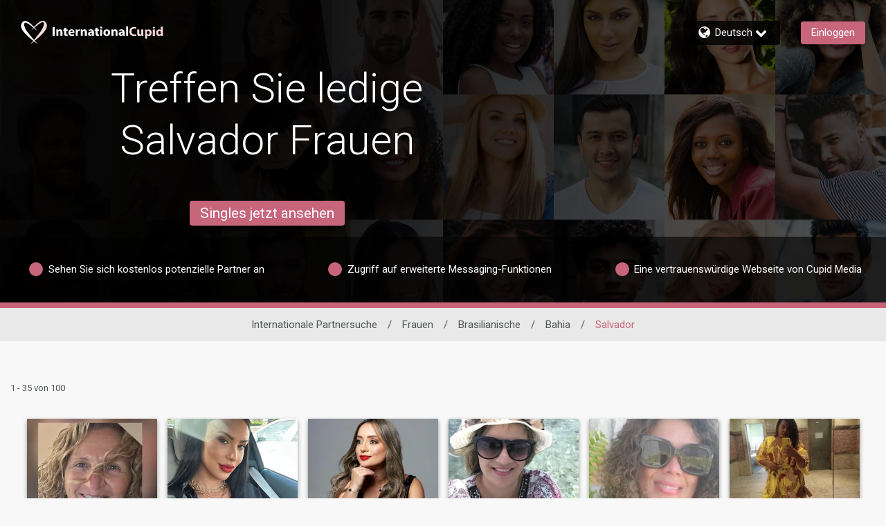

--- FILE ---
content_type: application/javascript
request_url: https://www.internationalcupid.com/H67j/OdNm/si-/2kt/D84w/fO5OrNtLDDGJ8fbi/RwZjAQ/BUBnQ/yJXJVUB
body_size: 179776
content:
(function(){if(typeof Array.prototype.entries!=='function'){Object.defineProperty(Array.prototype,'entries',{value:function(){var index=0;const array=this;return {next:function(){if(index<array.length){return {value:[index,array[index++]],done:false};}else{return {done:true};}},[Symbol.iterator]:function(){return this;}};},writable:true,configurable:true});}}());(function(){BQ();Jpv();vsv();var ft=function(Rh,DH){var Uz=TB["Math"]["round"](TB["Math"]["random"]()*(DH-Rh)+Rh);return Uz;};var pf=function(){return zz.apply(this,[PE,arguments]);};function vsv(){rT=Mj+rd*SZ+ZN*SZ*SZ,C1=Yp+ZN*SZ+mE*SZ*SZ,jN=Yp+mE*SZ,pp=Mj+Mj*SZ+ZN*SZ*SZ,k6=mE+PE*SZ+BT*SZ*SZ+SZ*SZ*SZ,IN=Yp+cC*SZ+PE*SZ*SZ,tN=cC+Mj*SZ+BT*SZ*SZ,Vm=Pp+BT*SZ+rY*SZ*SZ+mE*SZ*SZ*SZ,nP=cC+ZN*SZ+PE*SZ*SZ+SZ*SZ*SZ,CT=Yp+rY*SZ+cC*SZ*SZ,jD=Yp+cC*SZ+mE*SZ*SZ+SZ*SZ*SZ,sE=BT+Pp*SZ+SZ*SZ,pP=cC+Pp*SZ+SZ*SZ+SZ*SZ*SZ,Cn=cC+Pp*SZ+ZN*SZ*SZ,vW=Mj+cC*SZ+rd*SZ*SZ+SZ*SZ*SZ,HB=rY+BT*SZ+Mj*SZ*SZ,Bb=ZN+ZN*SZ+mE*SZ*SZ+SZ*SZ*SZ,zM=Mj+ZN*SZ+Pp*SZ*SZ+SZ*SZ*SZ,D2=cC+BT*SZ+mE*SZ*SZ+SZ*SZ*SZ,zr=mE+SZ+mE*SZ*SZ+SZ*SZ*SZ,cj=rd+BT*SZ+BT*SZ*SZ,xE=BT+rd*SZ+SZ*SZ,Cd=mE+Mj*SZ,YT=mE+rd*SZ+ZN*SZ*SZ,ZH=Yp+PE*SZ+BT*SZ*SZ+SZ*SZ*SZ,Pv=PE+cC*SZ+SZ*SZ,LP=BT+PE*SZ+SZ*SZ+SZ*SZ*SZ,QO=PE+BT*SZ+PE*SZ*SZ+SZ*SZ*SZ,q1=rd+Mj*SZ+cC*SZ*SZ+SZ*SZ*SZ,OY=rd+BT*SZ+SZ*SZ,nQ=BT+PE*SZ+Mj*SZ*SZ,dM=BT+BT*SZ+Mj*SZ*SZ+SZ*SZ*SZ,tQ=ZN+cC*SZ+SZ*SZ,E6=cC+Mj*SZ+rd*SZ*SZ+SZ*SZ*SZ,Nh=ZN+Pp*SZ+PE*SZ*SZ+SZ*SZ*SZ,Fs=PE+SZ+Mj*SZ*SZ+SZ*SZ*SZ,G8=PE+BT*SZ+PE*SZ*SZ,A6=BT+SZ+BT*SZ*SZ+SZ*SZ*SZ,VD=rY+cC*SZ+rd*SZ*SZ+SZ*SZ*SZ,SC=BT+mE*SZ,NM=PE+SZ+Mj*SZ*SZ+rd*SZ*SZ*SZ+SZ*SZ*SZ*SZ,xc=Mj+ZN*SZ+PE*SZ*SZ,ws=mE+PE*SZ+mE*SZ*SZ+SZ*SZ*SZ,Ec=rd+cC*SZ+PE*SZ*SZ,Fn=Yp+PE*SZ+BT*SZ*SZ,fC=cC+PE*SZ+cC*SZ*SZ,VP=rd+rd*SZ+cC*SZ*SZ+SZ*SZ*SZ,QH=PE+cC*SZ+SZ*SZ+SZ*SZ*SZ,nh=cC+Pp*SZ+Mj*SZ*SZ+SZ*SZ*SZ,EP=rd+Pp*SZ+rd*SZ*SZ+SZ*SZ*SZ,nM=mE+Mj*SZ+BT*SZ*SZ+SZ*SZ*SZ,H8=Yp+ZN*SZ+Mj*SZ*SZ,Eb=mE+rd*SZ+rY*SZ*SZ+mE*SZ*SZ*SZ,x2=rY+ZN*SZ+cC*SZ*SZ+SZ*SZ*SZ,ct=rY+SZ+Mj*SZ*SZ+SZ*SZ*SZ,Hs=cC+ZN*SZ+cC*SZ*SZ+SZ*SZ*SZ,F1=ZN+BT*SZ+SZ*SZ,Fb=ZN+PE*SZ+PE*SZ*SZ+SZ*SZ*SZ,JD=mE+Mj*SZ+Mj*SZ*SZ+SZ*SZ*SZ,tO=Yp+ZN*SZ+SZ*SZ+SZ*SZ*SZ,J6=mE+ZN*SZ+BT*SZ*SZ+SZ*SZ*SZ,q2=Yp+rd*SZ+BT*SZ*SZ+SZ*SZ*SZ,SD=cC+PE*SZ+cC*SZ*SZ+SZ*SZ*SZ,Jd=ZN+ZN*SZ+PE*SZ*SZ,B6=Pp+Pp*SZ+cC*SZ*SZ+SZ*SZ*SZ,wd=PE+cC*SZ+ZN*SZ*SZ,Hf=Pp+SZ+ZN*SZ*SZ+SZ*SZ*SZ,pW=rY+mE*SZ+cC*SZ*SZ+SZ*SZ*SZ,E=Yp+mE*SZ+PE*SZ*SZ+SZ*SZ*SZ,O6=Pp+BT*SZ+mE*SZ*SZ+SZ*SZ*SZ,Ch=BT+ZN*SZ+cC*SZ*SZ+SZ*SZ*SZ,mY=ZN+mE*SZ+mE*SZ*SZ,O1=rY+BT*SZ+PE*SZ*SZ,TD=BT+PE*SZ+rd*SZ*SZ+SZ*SZ*SZ,XN=PE+mE*SZ+SZ*SZ,Cv=ZN+rY*SZ+rd*SZ*SZ+SZ*SZ*SZ,JE=PE+BT*SZ+SZ*SZ+SZ*SZ*SZ,B3=rY+BT*SZ+BT*SZ*SZ+SZ*SZ*SZ,tg=BT+ZN*SZ+BT*SZ*SZ+SZ*SZ*SZ,EW=rY+ZN*SZ+rY*SZ*SZ+SZ*SZ*SZ,j8=ZN+Pp*SZ+Mj*SZ*SZ,Yn=cC+ZN*SZ,m3=rY+SZ+BT*SZ*SZ+SZ*SZ*SZ,U=rY+PE*SZ+rY*SZ*SZ+SZ*SZ*SZ,qt=cC+BT*SZ+rY*SZ*SZ+SZ*SZ*SZ,UC=ZN+Mj*SZ+BT*SZ*SZ,sN=cC+cC*SZ,xv=cC+mE*SZ+SZ*SZ,Wm=mE+ZN*SZ+Mj*SZ*SZ+SZ*SZ*SZ,sr=Pp+Pp*SZ+ZN*SZ*SZ+SZ*SZ*SZ,X6=Yp+Pp*SZ+BT*SZ*SZ+SZ*SZ*SZ,Ig=PE+PE*SZ+Mj*SZ*SZ+SZ*SZ*SZ,GP=BT+SZ+rY*SZ*SZ+SZ*SZ*SZ,G=ZN+rY*SZ,DB=rY+BT*SZ+BT*SZ*SZ,JW=Pp+ZN*SZ+SZ*SZ+SZ*SZ*SZ,OQ=rY+ZN*SZ+SZ*SZ,xj=rY+Mj*SZ+ZN*SZ*SZ+SZ*SZ*SZ,Aj=BT+mE*SZ+ZN*SZ*SZ,qs=BT+Mj*SZ+SZ*SZ+SZ*SZ*SZ,SH=rY+PE*SZ+SZ*SZ+SZ*SZ*SZ,YZ=ZN+cC*SZ+rd*SZ*SZ+SZ*SZ*SZ,lp=rd+Mj*SZ+cC*SZ*SZ,pn=rY+Mj*SZ+Mj*SZ*SZ+SZ*SZ*SZ,Ag=PE+mE*SZ+ZN*SZ*SZ+SZ*SZ*SZ,DE=mE+mE*SZ+cC*SZ*SZ,Sv=Yp+rd*SZ+Mj*SZ*SZ+SZ*SZ*SZ,Uj=Yp+BT*SZ+PE*SZ*SZ,CC=BT+PE*SZ,Pr=rd+Pp*SZ+BT*SZ*SZ+SZ*SZ*SZ,mM=ZN+Mj*SZ+ZN*SZ*SZ+SZ*SZ*SZ,WW=cC+rd*SZ+Mj*SZ*SZ+SZ*SZ*SZ,Hp=rd+Pp*SZ+cC*SZ*SZ,nN=Yp+Pp*SZ+SZ*SZ,OW=rY+rY*SZ+rd*SZ*SZ+SZ*SZ*SZ,rv=Yp+cC*SZ,Z2=mE+SZ+ZN*SZ*SZ+SZ*SZ*SZ,MZ=mE+SZ+PE*SZ*SZ,sh=PE+cC*SZ+rd*SZ*SZ+SZ*SZ*SZ,Gd=BT+rd*SZ+Mj*SZ*SZ,rB=PE+BT*SZ+mE*SZ*SZ,Kr=Mj+BT*SZ+Mj*SZ*SZ+SZ*SZ*SZ,HN=rd+ZN*SZ+cC*SZ*SZ,zC=Yp+SZ+ZN*SZ*SZ,KM=PE+BT*SZ+ZN*SZ*SZ+SZ*SZ*SZ,VC=cC+BT*SZ,W6=cC+ZN*SZ+rY*SZ*SZ+SZ*SZ*SZ,tZ=rY+Pp*SZ+mE*SZ*SZ,mO=cC+BT*SZ+Mj*SZ*SZ+SZ*SZ*SZ,Bm=rd+rd*SZ+BT*SZ*SZ+SZ*SZ*SZ,YB=mE+Mj*SZ+Mj*SZ*SZ,T3=rY+rY*SZ+PE*SZ*SZ+SZ*SZ*SZ,Bn=rY+Pp*SZ+cC*SZ*SZ,Cb=Mj+rd*SZ+SZ*SZ+SZ*SZ*SZ,wM=Mj+BT*SZ+PE*SZ*SZ+SZ*SZ*SZ,Wn=cC+mE*SZ+mE*SZ*SZ,VN=PE+Pp*SZ+SZ*SZ+SZ*SZ*SZ,nt=Pp+cC*SZ+rY*SZ*SZ+mE*SZ*SZ*SZ,xN=ZN+cC*SZ,wm=PE+PE*SZ+rd*SZ*SZ+SZ*SZ*SZ,LZ=PE+Mj*SZ+cC*SZ*SZ,Jm=rY+rY*SZ+cC*SZ*SZ+SZ*SZ*SZ,xC=Yp+PE*SZ+rY*SZ*SZ+mE*SZ*SZ*SZ,kd=PE+PE*SZ+mE*SZ*SZ+SZ*SZ*SZ,WO=rY+mE*SZ+rd*SZ*SZ+SZ*SZ*SZ,lE=BT+rY*SZ+SZ*SZ,OB=BT+ZN*SZ,Lr=BT+BT*SZ+BT*SZ*SZ+SZ*SZ*SZ,qf=ZN+ZN*SZ+rY*SZ*SZ+SZ*SZ*SZ,Sh=Pp+mE*SZ+BT*SZ*SZ+SZ*SZ*SZ,MQ=ZN+rd*SZ+rd*SZ*SZ+SZ*SZ*SZ,fP=ZN+SZ+ZN*SZ*SZ+SZ*SZ*SZ,AB=ZN+BT*SZ+BT*SZ*SZ,pv=ZN+Mj*SZ+mE*SZ*SZ,k2=PE+rY*SZ+rd*SZ*SZ+SZ*SZ*SZ,mb=rd+Mj*SZ+BT*SZ*SZ+SZ*SZ*SZ,WY=rY+cC*SZ,zW=rd+mE*SZ+SZ*SZ+SZ*SZ*SZ,wL=rY+BT*SZ+cC*SZ*SZ,Og=Pp+cC*SZ+rd*SZ*SZ+SZ*SZ*SZ,Vz=ZN+mE*SZ+cC*SZ*SZ+SZ*SZ*SZ,M2=mE+Mj*SZ+ZN*SZ*SZ+SZ*SZ*SZ,WZ=Mj+PE*SZ,Nj=Pp+Mj*SZ+SZ*SZ,fM=ZN+ZN*SZ+Mj*SZ*SZ+SZ*SZ*SZ,NY=Pp+rd*SZ+ZN*SZ*SZ,BP=rY+SZ+cC*SZ*SZ+SZ*SZ*SZ,dQ=ZN+cC*SZ+PE*SZ*SZ+SZ*SZ*SZ,Gc=BT+rd*SZ+cC*SZ*SZ,dZ=Yp+BT*SZ,xr=rd+Mj*SZ+SZ*SZ+SZ*SZ*SZ,AC=mE+SZ+mE*SZ*SZ,cW=Yp+cC*SZ+ZN*SZ*SZ+SZ*SZ*SZ,tW=Mj+mE*SZ+PE*SZ*SZ+SZ*SZ*SZ,cb=cC+PE*SZ+Mj*SZ*SZ+SZ*SZ*SZ,Np=rd+Mj*SZ+mE*SZ*SZ,pr=PE+ZN*SZ+BT*SZ*SZ+SZ*SZ*SZ,HO=PE+rd*SZ+cC*SZ*SZ+SZ*SZ*SZ,Hd=mE+Mj*SZ+SZ*SZ,fv=Yp+rd*SZ+SZ*SZ+SZ*SZ*SZ,GL=BT+ZN*SZ+PE*SZ*SZ,GD=PE+Mj*SZ+SZ*SZ+SZ*SZ*SZ,GZ=BT+cC*SZ+mE*SZ*SZ,CZ=Pp+Mj*SZ+rd*SZ*SZ+SZ*SZ*SZ,bg=cC+rY*SZ+Mj*SZ*SZ+SZ*SZ*SZ,Fj=cC+cC*SZ+ZN*SZ*SZ,Is=mE+SZ+cC*SZ*SZ+SZ*SZ*SZ,VQ=rd+Mj*SZ+ZN*SZ*SZ,UN=Pp+PE*SZ+Mj*SZ*SZ,PC=rY+rY*SZ+Mj*SZ*SZ,bh=Mj+ZN*SZ+cC*SZ*SZ+SZ*SZ*SZ,Z8=BT+Mj*SZ,qQ=mE+PE*SZ+SZ*SZ+SZ*SZ*SZ,mg=Yp+Mj*SZ+SZ*SZ+SZ*SZ*SZ,Oc=mE+Mj*SZ+cC*SZ*SZ,I2=rd+mE*SZ+Mj*SZ*SZ+SZ*SZ*SZ,hz=PE+rd*SZ+PE*SZ*SZ+SZ*SZ*SZ,kZ=cC+rY*SZ+SZ*SZ+SZ*SZ*SZ,A1=cC+rY*SZ+cC*SZ*SZ,G1=Mj+rY*SZ+PE*SZ*SZ,ks=mE+cC*SZ+cC*SZ*SZ+SZ*SZ*SZ,kT=Yp+PE*SZ+SZ*SZ,rr=BT+Pp*SZ+PE*SZ*SZ+SZ*SZ*SZ,Xf=Yp+Pp*SZ+SZ*SZ+SZ*SZ*SZ,FC=PE+BT*SZ,Yg=cC+ZN*SZ+Mj*SZ*SZ+SZ*SZ*SZ,ZC=ZN+PE*SZ+mE*SZ*SZ,NH=Mj+Pp*SZ+rd*SZ*SZ+SZ*SZ*SZ,I1=rd+rd*SZ+ZN*SZ*SZ,TQ=Yp+Mj*SZ+BT*SZ*SZ,KN=mE+Pp*SZ+BT*SZ*SZ,Wc=Pp+Pp*SZ+Mj*SZ*SZ,p6=Yp+rd*SZ+mE*SZ*SZ+SZ*SZ*SZ,ZD=Yp+rY*SZ+SZ*SZ+SZ*SZ*SZ,Oh=cC+ZN*SZ+BT*SZ*SZ+SZ*SZ*SZ,Mv=rd+rY*SZ+SZ*SZ,BL=cC+mE*SZ+cC*SZ*SZ,AE=Pp+cC*SZ+ZN*SZ*SZ,VB=Mj+cC*SZ+PE*SZ*SZ,mW=rd+mE*SZ+cC*SZ*SZ+SZ*SZ*SZ,r3=cC+Mj*SZ+ZN*SZ*SZ+SZ*SZ*SZ,Xn=Yp+rY*SZ+ZN*SZ*SZ+SZ*SZ*SZ,CM=Yp+PE*SZ+rd*SZ*SZ+SZ*SZ*SZ,gW=rY+cC*SZ+cC*SZ*SZ+SZ*SZ*SZ,FP=Mj+rY*SZ+BT*SZ*SZ+SZ*SZ*SZ,Cs=cC+rY*SZ+cC*SZ*SZ+SZ*SZ*SZ,s8=Mj+cC*SZ+ZN*SZ*SZ,SL=PE+ZN*SZ,Hv=Mj+BT*SZ+rd*SZ*SZ+SZ*SZ*SZ,NO=PE+rY*SZ+Mj*SZ*SZ+SZ*SZ*SZ,kg=Pp+rY*SZ+ZN*SZ*SZ+SZ*SZ*SZ,Kt=BT+mE*SZ+SZ*SZ+SZ*SZ*SZ,KY=mE+cC*SZ+Mj*SZ*SZ,kN=Yp+cC*SZ+Mj*SZ*SZ,Ng=Yp+cC*SZ+Mj*SZ*SZ+SZ*SZ*SZ,IT=Yp+PE*SZ,Cf=ZN+BT*SZ+SZ*SZ+SZ*SZ*SZ,qT=Mj+BT*SZ+ZN*SZ*SZ,H2=rY+Mj*SZ+BT*SZ*SZ+SZ*SZ*SZ,BN=Mj+BT*SZ+mE*SZ*SZ,SW=ZN+Pp*SZ+SZ*SZ+SZ*SZ*SZ,ME=Pp+rd*SZ+mE*SZ*SZ,MT=ZN+mE*SZ+Pp*SZ*SZ+SZ*SZ*SZ,gC=cC+PE*SZ+mE*SZ*SZ,gz=BT+mE*SZ+cC*SZ*SZ+SZ*SZ*SZ,Et=Yp+mE*SZ+rd*SZ*SZ+SZ*SZ*SZ,IO=Mj+rd*SZ+cC*SZ*SZ+SZ*SZ*SZ,bt=PE+Pp*SZ+PE*SZ*SZ+SZ*SZ*SZ,kQ=Mj+Mj*SZ+PE*SZ*SZ,RD=rd+rd*SZ+SZ*SZ+SZ*SZ*SZ,xT=Yp+Pp*SZ+BT*SZ*SZ,F6=ZN+rd*SZ+PE*SZ*SZ+SZ*SZ*SZ,V1=Mj+BT*SZ,lH=mE+PE*SZ+cC*SZ*SZ+SZ*SZ*SZ,cZ=Mj+ZN*SZ+BT*SZ*SZ,dO=rY+rd*SZ+cC*SZ*SZ+SZ*SZ*SZ,Mh=cC+Mj*SZ+PE*SZ*SZ+mE*SZ*SZ*SZ,lz=BT+rd*SZ+SZ*SZ+SZ*SZ*SZ,Bh=Yp+SZ+Pp*SZ*SZ+SZ*SZ*SZ,mt=Yp+Pp*SZ+rY*SZ*SZ+SZ*SZ*SZ,WN=cC+Mj*SZ+PE*SZ*SZ,Gf=cC+PE*SZ+rd*SZ*SZ+SZ*SZ*SZ,nD=rY+BT*SZ+cC*SZ*SZ+SZ*SZ*SZ,L1=cC+rY*SZ+Mj*SZ*SZ,Sg=mE+ZN*SZ+SZ*SZ+SZ*SZ*SZ,zc=ZN+rY*SZ+cC*SZ*SZ,r2=rd+ZN*SZ+ZN*SZ*SZ+SZ*SZ*SZ,MD=Yp+Pp*SZ+Mj*SZ*SZ+SZ*SZ*SZ,S6=mE+ZN*SZ+PE*SZ*SZ+SZ*SZ*SZ,sC=Mj+Pp*SZ+ZN*SZ*SZ,Mt=mE+SZ+BT*SZ*SZ+SZ*SZ*SZ,fZ=Pp+BT*SZ+ZN*SZ*SZ,O3=mE+Mj*SZ+cC*SZ*SZ+SZ*SZ*SZ,XC=cC+rd*SZ+SZ*SZ,JP=Mj+ZN*SZ+rd*SZ*SZ+SZ*SZ*SZ,Ms=Yp+ZN*SZ+ZN*SZ*SZ+SZ*SZ*SZ,lv=cC+Mj*SZ+mE*SZ*SZ,w2=Pp+BT*SZ+PE*SZ*SZ+SZ*SZ*SZ,Y8=PE+Pp*SZ+BT*SZ*SZ+ZN*SZ*SZ*SZ+ZN*SZ*SZ*SZ*SZ,MY=PE+mE*SZ+rd*SZ*SZ+SZ*SZ*SZ,cm=rd+PE*SZ+rd*SZ*SZ+SZ*SZ*SZ,Pz=Pp+mE*SZ+rd*SZ*SZ+SZ*SZ*SZ,DM=Mj+BT*SZ+cC*SZ*SZ+SZ*SZ*SZ,ds=Mj+SZ+SZ*SZ+SZ*SZ*SZ,Gv=rd+rY*SZ,vr=ZN+rY*SZ+SZ*SZ+SZ*SZ*SZ,L2=ZN+Pp*SZ+Mj*SZ*SZ+SZ*SZ*SZ,hP=PE+PE*SZ+BT*SZ*SZ+SZ*SZ*SZ,RN=rY+PE*SZ+BT*SZ*SZ,bc=PE+PE*SZ+ZN*SZ*SZ,kh=mE+rY*SZ+Mj*SZ*SZ+SZ*SZ*SZ,Hb=mE+Pp*SZ+Mj*SZ*SZ+SZ*SZ*SZ,Lc=mE+PE*SZ+rd*SZ*SZ+SZ*SZ*SZ,Zc=ZN+Mj*SZ,GN=mE+rd*SZ+cC*SZ*SZ,Js=Pp+BT*SZ+ZN*SZ*SZ+SZ*SZ*SZ,sv=Pp+SZ+SZ*SZ,Fv=mE+BT*SZ,rs=rd+SZ+Mj*SZ*SZ+SZ*SZ*SZ,bY=BT+SZ+PE*SZ*SZ,pb=Pp+BT*SZ+rd*SZ*SZ+SZ*SZ*SZ,cz=ZN+PE*SZ+BT*SZ*SZ+SZ*SZ*SZ,A2=rd+PE*SZ+PE*SZ*SZ+SZ*SZ*SZ,NE=mE+mE*SZ+BT*SZ*SZ,vY=mE+Pp*SZ+mE*SZ*SZ+SZ*SZ*SZ,SM=Pp+Pp*SZ+BT*SZ*SZ+SZ*SZ*SZ,Rf=Yp+Mj*SZ+PE*SZ*SZ+SZ*SZ*SZ,q8=mE+Pp*SZ+BT*SZ*SZ+SZ*SZ*SZ,PB=PE+mE*SZ+cC*SZ*SZ,vm=PE+mE*SZ+Mj*SZ*SZ+SZ*SZ*SZ,nC=Mj+Mj*SZ,Jv=cC+cC*SZ+SZ*SZ+SZ*SZ*SZ,hH=rd+ZN*SZ+SZ*SZ+SZ*SZ*SZ,kE=mE+BT*SZ+ZN*SZ*SZ,LN=PE+rd*SZ+SZ*SZ+SZ*SZ*SZ,Ah=cC+rd*SZ+rd*SZ*SZ+SZ*SZ*SZ,vM=ZN+cC*SZ+cC*SZ*SZ+SZ*SZ*SZ,Vb=Pp+Pp*SZ+mE*SZ*SZ+SZ*SZ*SZ,c3=ZN+PE*SZ+SZ*SZ+SZ*SZ*SZ,Dd=ZN+PE*SZ+BT*SZ*SZ,U1=PE+cC*SZ+ZN*SZ*SZ+ZN*SZ*SZ*SZ+PE*SZ*SZ*SZ*SZ,UP=BT+cC*SZ+BT*SZ*SZ+SZ*SZ*SZ,CO=Mj+PE*SZ+cC*SZ*SZ+SZ*SZ*SZ,jp=mE+cC*SZ+ZN*SZ*SZ,rb=rY+rY*SZ+SZ*SZ+SZ*SZ*SZ,nb=rY+ZN*SZ+Mj*SZ*SZ+SZ*SZ*SZ,p3=Yp+PE*SZ+ZN*SZ*SZ+SZ*SZ*SZ,zg=BT+mE*SZ+PE*SZ*SZ+SZ*SZ*SZ,nz=Yp+PE*SZ+SZ*SZ+SZ*SZ*SZ,X2=cC+SZ+cC*SZ*SZ+SZ*SZ*SZ,Id=mE+BT*SZ+Mj*SZ*SZ+SZ*SZ*SZ,b6=rd+mE*SZ+BT*SZ*SZ+SZ*SZ*SZ,ON=PE+BT*SZ+SZ*SZ,fW=Mj+PE*SZ+BT*SZ*SZ+SZ*SZ*SZ,jh=ZN+Mj*SZ+rd*SZ*SZ+SZ*SZ*SZ,G6=PE+Pp*SZ+ZN*SZ*SZ+SZ*SZ*SZ,Up=rY+rd*SZ+BT*SZ*SZ+SZ*SZ*SZ,mr=PE+SZ+rY*SZ*SZ+mE*SZ*SZ*SZ,Mb=Yp+cC*SZ+SZ*SZ+SZ*SZ*SZ,Ws=PE+Mj*SZ+rd*SZ*SZ+SZ*SZ*SZ,Tj=Yp+Mj*SZ,L3=mE+PE*SZ+Mj*SZ*SZ+SZ*SZ*SZ,VY=Yp+Pp*SZ+ZN*SZ*SZ,Rd=Yp+cC*SZ+SZ*SZ,AH=rd+Mj*SZ+PE*SZ*SZ+SZ*SZ*SZ,B1=mE+rY*SZ+cC*SZ*SZ,LT=rd+BT*SZ+cC*SZ*SZ+PE*SZ*SZ*SZ+ZN*SZ*SZ*SZ*SZ,O8=Yp+ZN*SZ+rY*SZ*SZ+SZ*SZ*SZ,XB=ZN+rY*SZ+BT*SZ*SZ,XL=PE+Mj*SZ+BT*SZ*SZ,Zp=rd+rY*SZ+SZ*SZ+SZ*SZ*SZ,j3=Mj+ZN*SZ+BT*SZ*SZ+SZ*SZ*SZ,bN=PE+BT*SZ+BT*SZ*SZ,As=rY+mE*SZ+Mj*SZ*SZ+SZ*SZ*SZ,K2=Pp+SZ+SZ*SZ+SZ*SZ*SZ,Af=Mj+PE*SZ+rd*SZ*SZ+SZ*SZ*SZ,hj=BT+PE*SZ+BT*SZ*SZ,fz=Pp+cC*SZ+mE*SZ*SZ+SZ*SZ*SZ,f2=Yp+ZN*SZ+cC*SZ*SZ+SZ*SZ*SZ,Ip=Yp+mE*SZ+Mj*SZ*SZ+SZ*SZ*SZ,fT=ZN+SZ,XM=Yp+mE*SZ+cC*SZ*SZ+SZ*SZ*SZ,lf=cC+Pp*SZ+rd*SZ*SZ+SZ*SZ*SZ,wv=BT+SZ,pQ=cC+BT*SZ+BT*SZ*SZ,Br=mE+Pp*SZ+rd*SZ*SZ+SZ*SZ*SZ,SO=rY+rY*SZ+BT*SZ*SZ+SZ*SZ*SZ,ZO=Mj+SZ+PE*SZ*SZ+SZ*SZ*SZ,v6=rY+rY*SZ+rY*SZ*SZ+SZ*SZ*SZ,Lj=cC+Pp*SZ,pC=Pp+Pp*SZ+rd*SZ*SZ+SZ*SZ*SZ,ML=BT+mE*SZ+PE*SZ*SZ,lY=rY+SZ+rd*SZ*SZ+SZ*SZ*SZ,pB=cC+SZ,mz=PE+Mj*SZ+Mj*SZ*SZ+SZ*SZ*SZ,AM=cC+rY*SZ+BT*SZ*SZ+SZ*SZ*SZ,PH=BT+SZ+PE*SZ*SZ+SZ*SZ*SZ,xM=rY+Pp*SZ+BT*SZ*SZ+SZ*SZ*SZ,JH=mE+cC*SZ+rd*SZ*SZ+SZ*SZ*SZ,xb=PE+mE*SZ+cC*SZ*SZ+SZ*SZ*SZ,Fr=Mj+rY*SZ+rd*SZ*SZ+SZ*SZ*SZ,CN=PE+rd*SZ+Mj*SZ*SZ,Vh=Yp+BT*SZ+rd*SZ*SZ+SZ*SZ*SZ,x8=cC+Pp*SZ+BT*SZ*SZ+SZ*SZ*SZ,LY=rd+BT*SZ+rd*SZ*SZ+SZ*SZ*SZ,HW=Yp+Mj*SZ+cC*SZ*SZ+SZ*SZ*SZ,f8=mE+cC*SZ,MC=mE+SZ+BT*SZ*SZ,jj=Yp+rY*SZ+BT*SZ*SZ,Kb=Mj+cC*SZ+Pp*SZ*SZ+SZ*SZ*SZ,jW=rY+mE*SZ+PE*SZ*SZ+SZ*SZ*SZ,Wt=Pp+rd*SZ+Mj*SZ*SZ+SZ*SZ*SZ,Rt=Pp+Pp*SZ+SZ*SZ+SZ*SZ*SZ,Wb=PE+Mj*SZ+PE*SZ*SZ+SZ*SZ*SZ,IH=rY+Mj*SZ+cC*SZ*SZ+SZ*SZ*SZ,TM=Yp+SZ+SZ*SZ+SZ*SZ*SZ,bO=rd+PE*SZ+SZ*SZ+SZ*SZ*SZ,Qm=cC+Mj*SZ+BT*SZ*SZ+SZ*SZ*SZ,AD=Mj+mE*SZ+SZ*SZ+SZ*SZ*SZ,GW=PE+BT*SZ+cC*SZ*SZ+SZ*SZ*SZ,jd=mE+rY*SZ+SZ*SZ,zj=cC+Pp*SZ+PE*SZ*SZ,Rr=rY+Pp*SZ+ZN*SZ*SZ+SZ*SZ*SZ,Qg=cC+mE*SZ+PE*SZ*SZ+mE*SZ*SZ*SZ,sB=PE+PE*SZ,UH=rd+BT*SZ+mE*SZ*SZ+SZ*SZ*SZ,wr=cC+BT*SZ+cC*SZ*SZ+SZ*SZ*SZ,Ab=Yp+PE*SZ+PE*SZ*SZ+SZ*SZ*SZ,nm=BT+PE*SZ+cC*SZ*SZ+SZ*SZ*SZ,SP=rY+PE*SZ+rd*SZ*SZ+SZ*SZ*SZ,Gz=rd+BT*SZ+Mj*SZ*SZ+SZ*SZ*SZ,qY=Mj+rd*SZ+mE*SZ*SZ,qj=rY+BT*SZ,Rz=cC+cC*SZ+rd*SZ*SZ+SZ*SZ*SZ,nL=rY+ZN*SZ+BT*SZ*SZ,MB=Pp+rd*SZ+SZ*SZ,zL=ZN+rY*SZ+ZN*SZ*SZ,VE=Pp+cC*SZ+BT*SZ*SZ+SZ*SZ*SZ,Q6=rd+rY*SZ+Mj*SZ*SZ+SZ*SZ*SZ,M1=Yp+Mj*SZ+rd*SZ*SZ+SZ*SZ*SZ,Ft=BT+Pp*SZ+SZ*SZ+SZ*SZ*SZ,hh=rd+Mj*SZ+Mj*SZ*SZ+SZ*SZ*SZ,mp=mE+PE*SZ+SZ*SZ,hC=Mj+cC*SZ+Mj*SZ*SZ,qL=ZN+ZN*SZ+SZ*SZ,l1=Pp+rY*SZ+cC*SZ*SZ,Iz=Mj+rd*SZ+Mj*SZ*SZ+SZ*SZ*SZ,qb=Yp+Pp*SZ+mE*SZ*SZ+SZ*SZ*SZ,mN=PE+PE*SZ+PE*SZ*SZ,RW=Yp+Mj*SZ+Mj*SZ*SZ+SZ*SZ*SZ,Tz=Pp+PE*SZ+BT*SZ*SZ+SZ*SZ*SZ,Nm=PE+rd*SZ+ZN*SZ*SZ+SZ*SZ*SZ,Ut=Mj+cC*SZ+ZN*SZ*SZ+SZ*SZ*SZ,xd=Yp+BT*SZ+ZN*SZ*SZ,EY=Pp+PE*SZ+BT*SZ*SZ,rD=Mj+rd*SZ+BT*SZ*SZ+SZ*SZ*SZ,dL=BT+Mj*SZ+ZN*SZ*SZ,Sf=rd+mE*SZ+ZN*SZ*SZ+SZ*SZ*SZ,S2=ZN+Mj*SZ+SZ*SZ+SZ*SZ*SZ,xD=rd+mE*SZ+mE*SZ*SZ+SZ*SZ*SZ,bm=mE+rd*SZ+rY*SZ*SZ+SZ*SZ*SZ,xm=Mj+SZ+Mj*SZ*SZ+SZ*SZ*SZ,kO=cC+cC*SZ+Mj*SZ*SZ+SZ*SZ*SZ,Lp=Yp+cC*SZ+BT*SZ*SZ,b3=rd+rY*SZ+rd*SZ*SZ+SZ*SZ*SZ,Sm=rY+cC*SZ+Mj*SZ*SZ+SZ*SZ*SZ,tB=Yp+SZ+Mj*SZ*SZ+SZ*SZ*SZ,bB=Pp+PE*SZ+SZ*SZ,YN=PE+cC*SZ,rm=rd+cC*SZ+ZN*SZ*SZ+SZ*SZ*SZ,Lv=PE+SZ,qP=Pp+rY*SZ+Pp*SZ*SZ+SZ*SZ*SZ,HY=ZN+ZN*SZ+SZ*SZ+SZ*SZ*SZ,D1=Yp+BT*SZ+cC*SZ*SZ,Zf=cC+ZN*SZ+rd*SZ*SZ+SZ*SZ*SZ,k3=PE+rd*SZ+mE*SZ*SZ+SZ*SZ*SZ,Zt=rY+SZ+Pp*SZ*SZ+SZ*SZ*SZ,xf=BT+Mj*SZ+BT*SZ*SZ+SZ*SZ*SZ,WC=mE+rd*SZ+BT*SZ*SZ+SZ*SZ*SZ,Z3=BT+Mj*SZ+Mj*SZ*SZ+SZ*SZ*SZ,zb=rY+BT*SZ+SZ*SZ+SZ*SZ*SZ,Zg=rd+SZ+cC*SZ*SZ+SZ*SZ*SZ,c2=mE+SZ+Mj*SZ*SZ+SZ*SZ*SZ,LW=BT+PE*SZ+BT*SZ*SZ+SZ*SZ*SZ,Lf=PE+rd*SZ+rd*SZ*SZ+SZ*SZ*SZ,GB=Pp+rd*SZ+Mj*SZ*SZ,C6=Yp+BT*SZ+mE*SZ*SZ+mE*SZ*SZ*SZ,lO=Mj+Mj*SZ+PE*SZ*SZ+SZ*SZ*SZ,n6=cC+rd*SZ+BT*SZ*SZ+SZ*SZ*SZ,Qn=rY+ZN*SZ,p8=Yp+Pp*SZ+mE*SZ*SZ,VT=Yp+PE*SZ+cC*SZ*SZ,VL=rd+rd*SZ+PE*SZ*SZ,HP=Pp+rd*SZ+SZ*SZ+SZ*SZ*SZ,cQ=Pp+mE*SZ+Mj*SZ*SZ,fs=mE+BT*SZ+ZN*SZ*SZ+SZ*SZ*SZ,fb=Mj+Pp*SZ+BT*SZ*SZ+SZ*SZ*SZ,sb=rY+SZ+ZN*SZ*SZ+SZ*SZ*SZ,PO=Yp+ZN*SZ+Mj*SZ*SZ+SZ*SZ*SZ,c1=Mj+Pp*SZ+cC*SZ*SZ,Wr=Yp+ZN*SZ+rd*SZ*SZ+SZ*SZ*SZ,qc=Mj+mE*SZ+PE*SZ*SZ,XP=Pp+rd*SZ+cC*SZ*SZ+SZ*SZ*SZ,cB=rd+Pp*SZ+cC*SZ*SZ+SZ*SZ*SZ,H6=Pp+mE*SZ+cC*SZ*SZ+SZ*SZ*SZ,vB=rd+PE*SZ+cC*SZ*SZ,HZ=Mj+ZN*SZ,j2=rd+SZ+mE*SZ*SZ+SZ*SZ*SZ,Rv=Mj+SZ+Mj*SZ*SZ,vz=rd+SZ+rd*SZ*SZ+SZ*SZ*SZ,Fm=ZN+rd*SZ+Mj*SZ*SZ+SZ*SZ*SZ,q=rd+cC*SZ,dj=Mj+Mj*SZ+SZ*SZ,tM=rY+Pp*SZ+PE*SZ*SZ+SZ*SZ*SZ,BD=Pp+ZN*SZ+PE*SZ*SZ+SZ*SZ*SZ,jc=Pp+BT*SZ+cC*SZ*SZ+SZ*SZ*SZ,W2=cC+BT*SZ+BT*SZ*SZ+SZ*SZ*SZ,tH=rY+Pp*SZ+SZ*SZ+SZ*SZ*SZ,Lb=mE+cC*SZ+mE*SZ*SZ+SZ*SZ*SZ,fh=mE+Pp*SZ+cC*SZ*SZ+SZ*SZ*SZ,ND=rY+mE*SZ+BT*SZ*SZ+SZ*SZ*SZ,Yz=cC+PE*SZ+SZ*SZ+SZ*SZ*SZ,nB=BT+Mj*SZ+PE*SZ*SZ,Ot=Mj+SZ+rY*SZ*SZ+SZ*SZ*SZ,Qb=mE+Mj*SZ+SZ*SZ+SZ*SZ*SZ,PQ=mE+SZ+SZ*SZ,Tv=Mj+mE*SZ+Mj*SZ*SZ+SZ*SZ*SZ,vc=rY+cC*SZ+cC*SZ*SZ,R=BT+cC*SZ+PE*SZ*SZ,Q8=PE+SZ+SZ*SZ,Wj=ZN+ZN*SZ+BT*SZ*SZ+SZ*SZ*SZ,Fp=Pp+rY*SZ+BT*SZ*SZ+SZ*SZ*SZ,vD=BT+Mj*SZ+mE*SZ*SZ+SZ*SZ*SZ,A=cC+cC*SZ+mE*SZ*SZ,Rg=Mj+rY*SZ+Mj*SZ*SZ+SZ*SZ*SZ,ps=BT+rY*SZ+mE*SZ*SZ+SZ*SZ*SZ,lb=rY+BT*SZ+rY*SZ*SZ+SZ*SZ*SZ,Bj=rY+Pp*SZ+Mj*SZ*SZ,P3=Yp+PE*SZ+mE*SZ*SZ+SZ*SZ*SZ,t6=rd+Mj*SZ+rd*SZ*SZ+SZ*SZ*SZ,hn=Pp+BT*SZ+mE*SZ*SZ,Q1=cC+Mj*SZ+PE*SZ*SZ+SZ*SZ*SZ,mT=Mj+rd*SZ+SZ*SZ,r6=Pp+rd*SZ+BT*SZ*SZ+SZ*SZ*SZ,M6=PE+Mj*SZ+Pp*SZ*SZ+SZ*SZ*SZ,sH=BT+Pp*SZ+ZN*SZ*SZ+SZ*SZ*SZ,GE=BT+Pp*SZ+PE*SZ*SZ,Uv=Mj+SZ+cC*SZ*SZ,zZ=Mj+Pp*SZ+SZ*SZ,YQ=ZN+cC*SZ+BT*SZ*SZ,Qf=cC+BT*SZ+PE*SZ*SZ+SZ*SZ*SZ,Y3=Pp+ZN*SZ+rd*SZ*SZ+SZ*SZ*SZ,LL=Pp+ZN*SZ,vs=Yp+cC*SZ+PE*SZ*SZ+SZ*SZ*SZ,dz=PE+Pp*SZ+mE*SZ*SZ+SZ*SZ*SZ,IZ=cC+ZN*SZ+mE*SZ*SZ,gH=Pp+rd*SZ+mE*SZ*SZ+SZ*SZ*SZ,Dv=Pp+PE*SZ,MW=BT+rd*SZ+mE*SZ*SZ+SZ*SZ*SZ,S1=Mj+Pp*SZ+ZN*SZ*SZ+SZ*SZ*SZ,Ls=cC+Mj*SZ+cC*SZ*SZ+SZ*SZ*SZ,fQ=rY+SZ+SZ*SZ,lh=rd+Pp*SZ+mE*SZ*SZ+SZ*SZ*SZ,t3=rY+PE*SZ+PE*SZ*SZ+SZ*SZ*SZ,zN=Pp+Mj*SZ+BT*SZ*SZ+SZ*SZ*SZ,Xt=ZN+BT*SZ+rY*SZ*SZ+SZ*SZ*SZ,PD=mE+Mj*SZ+rd*SZ*SZ+SZ*SZ*SZ,Qj=mE+rY*SZ,pH=rd+cC*SZ+cC*SZ*SZ+SZ*SZ*SZ,zm=BT+SZ+cC*SZ*SZ+SZ*SZ*SZ,Pn=ZN+ZN*SZ+cC*SZ*SZ,wQ=rY+rY*SZ+cC*SZ*SZ,jf=mE+ZN*SZ+cC*SZ*SZ+SZ*SZ*SZ,jr=PE+rY*SZ+cC*SZ*SZ+SZ*SZ*SZ,VH=Mj+Mj*SZ+Mj*SZ*SZ+SZ*SZ*SZ,sp=Mj+rY*SZ+ZN*SZ*SZ+SZ*SZ*SZ,Ir=rd+ZN*SZ+rd*SZ*SZ+SZ*SZ*SZ,VO=Mj+PE*SZ+Mj*SZ*SZ+SZ*SZ*SZ,Xd=rd+cC*SZ+Mj*SZ*SZ,WH=BT+cC*SZ+SZ*SZ+SZ*SZ*SZ,rj=cC+Mj*SZ+Mj*SZ*SZ,vZ=BT+cC*SZ+BT*SZ*SZ,EH=Yp+rY*SZ+Mj*SZ*SZ+SZ*SZ*SZ,Rm=cC+rd*SZ+mE*SZ*SZ+SZ*SZ*SZ,Y=rd+Mj*SZ,s2=BT+rY*SZ+cC*SZ*SZ+SZ*SZ*SZ,Y1=Pp+mE*SZ+SZ*SZ,rO=rd+BT*SZ+SZ*SZ+SZ*SZ*SZ,Kp=Mj+rd*SZ+BT*SZ*SZ,JC=Mj+cC*SZ,hL=Mj+ZN*SZ+cC*SZ*SZ,Hz=cC+BT*SZ+rd*SZ*SZ+SZ*SZ*SZ,R1=ZN+rd*SZ+SZ*SZ+SZ*SZ*SZ,Uf=BT+Pp*SZ+Mj*SZ*SZ+SZ*SZ*SZ,Kv=mE+cC*SZ+SZ*SZ,WL=Mj+BT*SZ+BT*SZ*SZ,sM=mE+mE*SZ+cC*SZ*SZ+SZ*SZ*SZ,qh=Yp+rY*SZ+mE*SZ*SZ+SZ*SZ*SZ,dg=BT+rd*SZ+Mj*SZ*SZ+SZ*SZ*SZ,CE=mE+rY*SZ+PE*SZ*SZ+SZ*SZ*SZ,xL=PE+rd*SZ+BT*SZ*SZ,kb=rd+BT*SZ+BT*SZ*SZ+SZ*SZ*SZ,cT=BT+rY*SZ,QW=ZN+BT*SZ+Mj*SZ*SZ+SZ*SZ*SZ,mB=BT+ZN*SZ+cC*SZ*SZ,D3=BT+Pp*SZ+BT*SZ*SZ+SZ*SZ*SZ,KO=Pp+ZN*SZ+BT*SZ*SZ+SZ*SZ*SZ,tt=PE+ZN*SZ+rd*SZ*SZ+SZ*SZ*SZ,LO=PE+cC*SZ+BT*SZ*SZ+SZ*SZ*SZ,gh=PE+BT*SZ+BT*SZ*SZ+SZ*SZ*SZ,Uc=Mj+SZ+SZ*SZ,RB=mE+SZ,sO=cC+PE*SZ+ZN*SZ*SZ+SZ*SZ*SZ,SY=ZN+rd*SZ+mE*SZ*SZ,Iv=rd+SZ+PE*SZ*SZ,TP=Yp+ZN*SZ+mE*SZ*SZ+SZ*SZ*SZ,DD=cC+SZ+SZ*SZ+SZ*SZ*SZ,XZ=PE+rd*SZ+rY*SZ*SZ+SZ*SZ*SZ,g3=mE+cC*SZ+SZ*SZ+SZ*SZ*SZ,bn=mE+ZN*SZ,gP=rY+rd*SZ+Mj*SZ*SZ+SZ*SZ*SZ,Vj=cC+Pp*SZ+cC*SZ*SZ+SZ*SZ*SZ,xt=mE+mE*SZ+Mj*SZ*SZ+SZ*SZ*SZ,wn=Mj+PE*SZ+mE*SZ*SZ,RC=ZN+Pp*SZ+BT*SZ*SZ+SZ*SZ*SZ,Hh=BT+ZN*SZ+rY*SZ*SZ+SZ*SZ*SZ,hg=PE+rd*SZ+Mj*SZ*SZ+SZ*SZ*SZ,Gj=BT+mE*SZ+Mj*SZ*SZ,C=BT+BT*SZ+cC*SZ*SZ,qM=PE+Pp*SZ+BT*SZ*SZ+SZ*SZ*SZ,g1=Yp+Mj*SZ+Mj*SZ*SZ,Er=rY+ZN*SZ+BT*SZ*SZ+SZ*SZ*SZ,w1=rd+SZ+SZ*SZ,zt=PE+ZN*SZ+SZ*SZ+SZ*SZ*SZ,wC=ZN+mE*SZ,kL=ZN+Pp*SZ+cC*SZ*SZ,pO=Pp+BT*SZ+BT*SZ*SZ+SZ*SZ*SZ,Yr=rY+cC*SZ+rY*SZ*SZ+SZ*SZ*SZ,Kc=Pp+BT*SZ+cC*SZ*SZ,EO=ZN+Mj*SZ+cC*SZ*SZ+SZ*SZ*SZ,Vr=cC+rd*SZ+cC*SZ*SZ+SZ*SZ*SZ,sP=Pp+mE*SZ+SZ*SZ+SZ*SZ*SZ,AO=rd+Mj*SZ+ZN*SZ*SZ+SZ*SZ*SZ,ZZ=Pp+SZ,QP=Mj+Mj*SZ+cC*SZ*SZ+SZ*SZ*SZ,UB=cC+rY*SZ+PE*SZ*SZ,jb=Yp+BT*SZ+cC*SZ*SZ+SZ*SZ*SZ,EC=rd+mE*SZ,kD=Yp+rY*SZ+BT*SZ*SZ+SZ*SZ*SZ,OL=Yp+mE*SZ+ZN*SZ*SZ,f1=PE+rY*SZ+PE*SZ*SZ,UY=Pp+rY*SZ+PE*SZ*SZ,RT=Pp+ZN*SZ+SZ*SZ,zB=ZN+Mj*SZ+cC*SZ*SZ,OT=Yp+SZ+BT*SZ*SZ,QC=rY+Mj*SZ,xW=rd+SZ+SZ*SZ+SZ*SZ*SZ,qz=Yp+SZ+cC*SZ*SZ+SZ*SZ*SZ,IL=Yp+rY*SZ+SZ*SZ,Ct=ZN+ZN*SZ+PE*SZ*SZ+SZ*SZ*SZ,ID=ZN+mE*SZ+BT*SZ*SZ+SZ*SZ*SZ,Yj=mE+Pp*SZ+PE*SZ*SZ,TH=mE+Mj*SZ+PE*SZ*SZ+SZ*SZ*SZ,HL=mE+Pp*SZ+cC*SZ*SZ,df=rd+rY*SZ+cC*SZ*SZ+SZ*SZ*SZ,SN=BT+PE*SZ+ZN*SZ*SZ+SZ*SZ*SZ,Y6=PE+Mj*SZ+cC*SZ*SZ+SZ*SZ*SZ,Wh=Mj+PE*SZ+rY*SZ*SZ+SZ*SZ*SZ,ZW=cC+rd*SZ+ZN*SZ*SZ+SZ*SZ*SZ,Lm=ZN+cC*SZ+PE*SZ*SZ+mE*SZ*SZ*SZ,FN=rY+cC*SZ+Mj*SZ*SZ,P2=Mj+BT*SZ+ZN*SZ*SZ+SZ*SZ*SZ,Tn=rY+SZ,bb=Pp+rY*SZ+SZ*SZ+SZ*SZ*SZ,Kh=PE+PE*SZ+ZN*SZ*SZ+SZ*SZ*SZ,Vt=rd+PE*SZ+cC*SZ*SZ+SZ*SZ*SZ,Dc=PE+ZN*SZ+cC*SZ*SZ,gD=Mj+mE*SZ+rd*SZ*SZ+SZ*SZ*SZ,gm=ZN+rY*SZ+Mj*SZ*SZ+SZ*SZ*SZ,ph=Mj+mE*SZ+BT*SZ*SZ+SZ*SZ*SZ,xO=PE+SZ+cC*SZ*SZ+SZ*SZ*SZ,GO=Mj+Pp*SZ+Mj*SZ*SZ+SZ*SZ*SZ,c8=mE+rd*SZ+SZ*SZ,Om=Yp+rY*SZ+cC*SZ*SZ+SZ*SZ*SZ,Bs=Pp+ZN*SZ+cC*SZ*SZ+SZ*SZ*SZ,MM=Mj+cC*SZ+Mj*SZ*SZ+SZ*SZ*SZ,CL=ZN+Pp*SZ+BT*SZ*SZ,wg=rY+BT*SZ+ZN*SZ*SZ+SZ*SZ*SZ,wt=ZN+PE*SZ+cC*SZ*SZ+SZ*SZ*SZ,XD=cC+mE*SZ+PE*SZ*SZ+SZ*SZ*SZ,pz=mE+rd*SZ+cC*SZ*SZ+SZ*SZ*SZ,sm=PE+cC*SZ+cC*SZ*SZ+SZ*SZ*SZ,sT=BT+rd*SZ+PE*SZ*SZ,fO=ZN+Mj*SZ+Mj*SZ*SZ+SZ*SZ*SZ,Qc=rd+ZN*SZ+SZ*SZ,Xs=Yp+SZ+ZN*SZ*SZ+SZ*SZ*SZ,vL=ZN+mE*SZ+cC*SZ*SZ,tr=Yp+mE*SZ+BT*SZ*SZ+SZ*SZ*SZ,Sz=rY+mE*SZ+ZN*SZ*SZ+SZ*SZ*SZ,fB=mE+SZ+ZN*SZ*SZ,Fz=mE+PE*SZ+ZN*SZ*SZ+SZ*SZ*SZ,nW=PE+ZN*SZ+Mj*SZ*SZ+SZ*SZ*SZ,m1=mE+mE*SZ+SZ*SZ+SZ*SZ*SZ,I8=ZN+Pp*SZ+rd*SZ*SZ+SZ*SZ*SZ,dB=cC+Mj*SZ+SZ*SZ+SZ*SZ*SZ,UO=ZN+mE*SZ+Mj*SZ*SZ+SZ*SZ*SZ,Jj=BT+cC*SZ,vO=rd+rd*SZ+ZN*SZ*SZ+SZ*SZ*SZ,KP=Yp+cC*SZ+rd*SZ*SZ+SZ*SZ*SZ,C2=Mj+PE*SZ+ZN*SZ*SZ+SZ*SZ*SZ,Td=Mj+ZN*SZ+SZ*SZ,On=cC+rY*SZ+PE*SZ*SZ+SZ*SZ*SZ,kH=PE+BT*SZ+Mj*SZ*SZ+SZ*SZ*SZ,mP=rY+ZN*SZ+PE*SZ*SZ+SZ*SZ*SZ,dH=rY+PE*SZ+BT*SZ*SZ+SZ*SZ*SZ,bQ=PE+Pp*SZ+cC*SZ*SZ,BC=Yp+SZ+cC*SZ*SZ,wc=Yp+SZ+SZ*SZ,dp=cC+PE*SZ+SZ*SZ,m8=rd+rd*SZ+rY*SZ*SZ+SZ*SZ*SZ,cr=Mj+ZN*SZ+Mj*SZ*SZ+SZ*SZ*SZ,IW=BT+BT*SZ+ZN*SZ*SZ+SZ*SZ*SZ,CW=rd+ZN*SZ+rY*SZ*SZ+SZ*SZ*SZ,XW=PE+PE*SZ+PE*SZ*SZ+SZ*SZ*SZ,jL=rY+SZ+Mj*SZ*SZ,zn=PE+Pp*SZ+ZN*SZ*SZ,T1=cC+mE*SZ+BT*SZ*SZ,wp=ZN+SZ+SZ*SZ+SZ*SZ*SZ,KQ=mE+rd*SZ+PE*SZ*SZ+SZ*SZ*SZ,WP=Yp+rd*SZ+ZN*SZ*SZ+SZ*SZ*SZ,cD=mE+cC*SZ+BT*SZ*SZ+SZ*SZ*SZ,js=rY+rd*SZ+ZN*SZ*SZ+SZ*SZ*SZ,Ev=PE+Mj*SZ+BT*SZ*SZ+SZ*SZ*SZ,Qr=rd+BT*SZ+rY*SZ*SZ+SZ*SZ*SZ,D6=PE+ZN*SZ+cC*SZ*SZ+SZ*SZ*SZ,Mf=mE+PE*SZ+PE*SZ*SZ+SZ*SZ*SZ,nf=BT+Pp*SZ+rd*SZ*SZ+SZ*SZ*SZ,fN=Pp+rd*SZ+cC*SZ*SZ,mC=mE+PE*SZ+Mj*SZ*SZ,gs=mE+SZ+SZ*SZ+SZ*SZ*SZ,K6=Pp+PE*SZ+SZ*SZ+SZ*SZ*SZ,Mr=rY+Mj*SZ+SZ*SZ+SZ*SZ*SZ,G2=PE+Pp*SZ+rd*SZ*SZ+SZ*SZ*SZ,W1=Yp+BT*SZ+Mj*SZ*SZ+SZ*SZ*SZ,r1=Mj+mE*SZ+SZ*SZ,rf=ZN+mE*SZ+SZ*SZ+SZ*SZ*SZ,ED=cC+Pp*SZ+ZN*SZ*SZ+SZ*SZ*SZ,mj=Mj+Mj*SZ+mE*SZ*SZ,m2=Mj+PE*SZ+SZ*SZ+SZ*SZ*SZ,w6=BT+rY*SZ+SZ*SZ+SZ*SZ*SZ,Jr=rd+SZ+Pp*SZ*SZ+SZ*SZ*SZ,zp=Pp+SZ+cC*SZ*SZ+PE*SZ*SZ*SZ+ZN*SZ*SZ*SZ*SZ,Tb=mE+rd*SZ+ZN*SZ*SZ+SZ*SZ*SZ,Ss=Mj+rY*SZ+cC*SZ*SZ+SZ*SZ*SZ,qO=ZN+BT*SZ+rd*SZ*SZ+SZ*SZ*SZ,Ps=rd+cC*SZ+Mj*SZ*SZ+SZ*SZ*SZ,wW=cC+SZ+mE*SZ*SZ+SZ*SZ*SZ,Cc=rY+PE*SZ+PE*SZ*SZ,Zr=BT+mE*SZ+mE*SZ*SZ+SZ*SZ*SZ,E8=mE+rY*SZ+Pp*SZ*SZ+SZ*SZ*SZ,Em=Mj+SZ+mE*SZ*SZ+SZ*SZ*SZ,Yb=PE+PE*SZ+SZ*SZ+SZ*SZ*SZ,Ov=PE+cC*SZ+ZN*SZ*SZ+SZ*SZ*SZ,RY=cC+Mj*SZ,Ic=BT+Mj*SZ+cC*SZ*SZ+SZ*SZ*SZ,kt=PE+BT*SZ+rd*SZ*SZ+SZ*SZ*SZ,XY=Yp+rY*SZ+Mj*SZ*SZ,Op=cC+Pp*SZ+mE*SZ*SZ,Jh=BT+PE*SZ+Mj*SZ*SZ+SZ*SZ*SZ,sd=rd+Pp*SZ+ZN*SZ*SZ,Ds=rd+BT*SZ+ZN*SZ*SZ+SZ*SZ*SZ,Dm=mE+cC*SZ+PE*SZ*SZ+SZ*SZ*SZ,QZ=rd+Pp*SZ,dC=ZN+mE*SZ+BT*SZ*SZ,mZ=PE+ZN*SZ+PE*SZ*SZ,bE=cC+SZ+Mj*SZ*SZ,kP=rd+Mj*SZ+mE*SZ*SZ+SZ*SZ*SZ,YO=rY+BT*SZ+rd*SZ*SZ+SZ*SZ*SZ,AP=ZN+SZ+BT*SZ*SZ+SZ*SZ*SZ,Tt=Mj+Pp*SZ+PE*SZ*SZ+SZ*SZ*SZ,TZ=Yp+ZN*SZ,YH=ZN+rd*SZ+cC*SZ*SZ+SZ*SZ*SZ,Gg=cC+SZ+Mj*SZ*SZ+SZ*SZ*SZ,Im=Mj+SZ+rd*SZ*SZ+SZ*SZ*SZ,z2=rd+ZN*SZ+mE*SZ*SZ+SZ*SZ*SZ,Ej=Mj+BT*SZ+SZ*SZ+SZ*SZ*SZ,N6=BT+rY*SZ+BT*SZ*SZ+SZ*SZ*SZ,ZY=rd+mE*SZ+ZN*SZ*SZ,lr=rY+BT*SZ+mE*SZ*SZ+SZ*SZ*SZ,ET=cC+mE*SZ+SZ*SZ+SZ*SZ*SZ,SE=cC+rY*SZ+rd*SZ*SZ+SZ*SZ*SZ,FL=PE+cC*SZ+PE*SZ*SZ,Mg=ZN+rY*SZ+BT*SZ*SZ+SZ*SZ*SZ,HM=BT+cC*SZ+mE*SZ*SZ+SZ*SZ*SZ,pg=rd+cC*SZ+rd*SZ*SZ+SZ*SZ*SZ,lN=ZN+Pp*SZ+PE*SZ*SZ,vH=BT+SZ+SZ*SZ+SZ*SZ*SZ,Xm=Yp+Pp*SZ+ZN*SZ*SZ+SZ*SZ*SZ,R8=PE+mE*SZ+ZN*SZ*SZ,dT=ZN+rY*SZ+ZN*SZ*SZ+SZ*SZ*SZ,qN=Pp+cC*SZ+Mj*SZ*SZ,Kf=mE+mE*SZ+rd*SZ*SZ+SZ*SZ*SZ,dN=Pp+Pp*SZ,PW=BT+BT*SZ+rd*SZ*SZ+SZ*SZ*SZ,pN=cC+SZ+cC*SZ*SZ,mD=Mj+SZ+BT*SZ*SZ+SZ*SZ*SZ,dP=Pp+cC*SZ+PE*SZ*SZ+SZ*SZ*SZ,mf=rd+ZN*SZ+Mj*SZ*SZ+SZ*SZ*SZ,f6=Yp+PE*SZ+Mj*SZ*SZ+SZ*SZ*SZ,EZ=mE+SZ+cC*SZ*SZ,XQ=Mj+SZ+ZN*SZ*SZ,Am=rd+SZ+BT*SZ*SZ+SZ*SZ*SZ,qE=rY+ZN*SZ+ZN*SZ*SZ,lt=Mj+cC*SZ+BT*SZ*SZ+SZ*SZ*SZ,rt=PE+SZ+BT*SZ*SZ+SZ*SZ*SZ,Az=PE+SZ+ZN*SZ*SZ+SZ*SZ*SZ,Ih=BT+rd*SZ+BT*SZ*SZ+SZ*SZ*SZ,g2=mE+ZN*SZ+ZN*SZ*SZ+SZ*SZ*SZ,NQ=mE+rY*SZ+BT*SZ*SZ,Jz=Yp+rd*SZ+cC*SZ*SZ+SZ*SZ*SZ,kn=rY+SZ+BT*SZ*SZ,RP=rd+Pp*SZ+ZN*SZ*SZ+SZ*SZ*SZ,lD=BT+cC*SZ+Mj*SZ*SZ+SZ*SZ*SZ,Ac=cC+mE*SZ,gr=Mj+Mj*SZ+mE*SZ*SZ+SZ*SZ*SZ,dD=ZN+ZN*SZ+ZN*SZ*SZ+SZ*SZ*SZ,tE=cC+rd*SZ+Mj*SZ*SZ,bs=ZN+SZ+rd*SZ*SZ+SZ*SZ*SZ,B8=mE+BT*SZ+BT*SZ*SZ+SZ*SZ*SZ,Pt=Pp+ZN*SZ+ZN*SZ*SZ+SZ*SZ*SZ,Of=PE+SZ+SZ*SZ+SZ*SZ*SZ,MH=rY+Pp*SZ+cC*SZ*SZ+SZ*SZ*SZ,s3=cC+rd*SZ+PE*SZ*SZ+SZ*SZ*SZ,Mc=mE+ZN*SZ+mE*SZ*SZ+SZ*SZ*SZ,BM=rd+Pp*SZ+SZ*SZ+SZ*SZ*SZ,OE=cC+mE*SZ+PE*SZ*SZ,st=cC+rY*SZ+rY*SZ*SZ+SZ*SZ*SZ,ZQ=PE+BT*SZ+cC*SZ*SZ,Zm=BT+SZ+rd*SZ*SZ+SZ*SZ*SZ,Mz=rY+cC*SZ+ZN*SZ*SZ+SZ*SZ*SZ,AW=Mj+rd*SZ+rd*SZ*SZ+SZ*SZ*SZ,tv=ZN+rd*SZ+BT*SZ*SZ,NW=rY+PE*SZ+cC*SZ*SZ+SZ*SZ*SZ,U2=cC+Mj*SZ+rY*SZ*SZ+SZ*SZ*SZ,Lz=rd+PE*SZ+ZN*SZ*SZ+SZ*SZ*SZ,Dz=rd+rY*SZ+Pp*SZ*SZ+SZ*SZ*SZ,E1=ZN+ZN*SZ,Z=Pp+rd*SZ+PE*SZ*SZ,kz=cC+PE*SZ+PE*SZ*SZ+mE*SZ*SZ*SZ,Hm=cC+cC*SZ+PE*SZ*SZ+SZ*SZ*SZ,JY=mE+Pp*SZ+Mj*SZ*SZ,Wp=rY+rd*SZ+SZ*SZ,fL=PE+SZ+PE*SZ*SZ,Xp=Pp+BT*SZ+SZ*SZ+SZ*SZ*SZ,Fh=Yp+BT*SZ+SZ*SZ+SZ*SZ*SZ,bd=PE+cC*SZ+cC*SZ*SZ,hr=rY+cC*SZ+BT*SZ*SZ+SZ*SZ*SZ,N3=rd+rY*SZ+ZN*SZ*SZ+SZ*SZ*SZ,gd=Mj+rY*SZ+rY*SZ*SZ+SZ*SZ*SZ,MO=Pp+rY*SZ+rd*SZ*SZ+SZ*SZ*SZ,Gr=mE+rY*SZ+SZ*SZ+SZ*SZ*SZ,Zd=Yp+mE*SZ+SZ*SZ,pL=Pp+SZ+mE*SZ*SZ+SZ*SZ*SZ,WM=Yp+rd*SZ+PE*SZ*SZ+SZ*SZ*SZ,O2=mE+rd*SZ+rd*SZ*SZ+SZ*SZ*SZ,Hr=mE+SZ+rY*SZ*SZ+SZ*SZ*SZ,gt=Mj+rY*SZ+SZ*SZ+SZ*SZ*SZ,MP=Mj+rd*SZ+PE*SZ*SZ+SZ*SZ*SZ,DC=ZN+Mj*SZ+ZN*SZ*SZ,Dg=rd+ZN*SZ+cC*SZ*SZ+SZ*SZ*SZ,qD=Mj+mE*SZ+ZN*SZ*SZ+SZ*SZ*SZ,kv=Yp+SZ,Ad=rY+cC*SZ+mE*SZ*SZ,n3=PE+cC*SZ+PE*SZ*SZ+SZ*SZ*SZ,FB=rd+mE*SZ+cC*SZ*SZ,b1=mE+BT*SZ+cC*SZ*SZ,VZ=BT+Pp*SZ+cC*SZ*SZ+SZ*SZ*SZ,T6=ZN+BT*SZ+cC*SZ*SZ+SZ*SZ*SZ,YD=BT+mE*SZ+Mj*SZ*SZ+SZ*SZ*SZ,Kz=Mj+Mj*SZ+SZ*SZ+SZ*SZ*SZ,KZ=mE+BT*SZ+Mj*SZ*SZ,tP=Mj+ZN*SZ+SZ*SZ+SZ*SZ*SZ,bC=PE+Mj*SZ+Mj*SZ*SZ,cs=rd+ZN*SZ+BT*SZ*SZ+SZ*SZ*SZ,kW=ZN+cC*SZ+BT*SZ*SZ+SZ*SZ*SZ,qm=cC+mE*SZ+rd*SZ*SZ+SZ*SZ*SZ,Eh=rY+mE*SZ+PE*SZ*SZ+mE*SZ*SZ*SZ,NN=Mj+Mj*SZ+BT*SZ*SZ,fg=Mj+BT*SZ+BT*SZ*SZ+SZ*SZ*SZ,fY=PE+SZ+cC*SZ*SZ+cC*SZ*SZ*SZ,Lh=Mj+Pp*SZ+SZ*SZ+SZ*SZ*SZ,Ed=BT+ZN*SZ+rd*SZ*SZ+SZ*SZ*SZ,Jp=BT+rY*SZ+rd*SZ*SZ+SZ*SZ*SZ,V8=cC+BT*SZ+PE*SZ*SZ,th=rd+mE*SZ+rd*SZ*SZ+SZ*SZ*SZ,RH=mE+BT*SZ+cC*SZ*SZ+SZ*SZ*SZ,Nt=ZN+rd*SZ+BT*SZ*SZ+SZ*SZ*SZ,lg=BT+rd*SZ+ZN*SZ*SZ+SZ*SZ*SZ,WD=BT+mE*SZ+ZN*SZ*SZ+SZ*SZ*SZ,QD=mE+rd*SZ+Mj*SZ*SZ+SZ*SZ*SZ,v8=cC+Mj*SZ+ZN*SZ*SZ,FZ=cC+Pp*SZ+SZ*SZ,fd=Mj+rY*SZ,Gp=cC+PE*SZ,Zz=Yp+Pp*SZ+PE*SZ*SZ+SZ*SZ*SZ,cM=Yp+Mj*SZ+ZN*SZ*SZ+SZ*SZ*SZ,UM=PE+rY*SZ+ZN*SZ*SZ+SZ*SZ*SZ,Pj=rY+ZN*SZ+mE*SZ*SZ,NP=Yp+cC*SZ+cC*SZ*SZ+SZ*SZ*SZ,DY=cC+Pp*SZ+cC*SZ*SZ,Nz=Mj+PE*SZ+mE*SZ*SZ+SZ*SZ*SZ,Ib=Yp+cC*SZ+BT*SZ*SZ+SZ*SZ*SZ,nr=Mj+rY*SZ+PE*SZ*SZ+SZ*SZ*SZ,Cp=PE+Mj*SZ,w=rY+mE*SZ,Xg=PE+rd*SZ+Pp*SZ*SZ+SZ*SZ*SZ,If=mE+ZN*SZ+rd*SZ*SZ+SZ*SZ*SZ,ZT=Pp+cC*SZ+cC*SZ*SZ+SZ*SZ*SZ,Fc=Mj+mE*SZ,Zv=Yp+ZN*SZ+PE*SZ*SZ+SZ*SZ*SZ,GY=rY+Pp*SZ,OH=cC+ZN*SZ+SZ*SZ+SZ*SZ*SZ,LM=Mj+Mj*SZ+BT*SZ*SZ+SZ*SZ*SZ,wZ=Pp+PE*SZ+PE*SZ*SZ+SZ*SZ*SZ,XO=rY+SZ+SZ*SZ+SZ*SZ*SZ,ht=Yp+mE*SZ+SZ*SZ+SZ*SZ*SZ,tp=BT+BT*SZ,lP=cC+PE*SZ+BT*SZ*SZ+SZ*SZ*SZ,hN=Pp+BT*SZ+Mj*SZ*SZ,Sc=Mj+mE*SZ+BT*SZ*SZ,br=PE+ZN*SZ+rY*SZ*SZ+SZ*SZ*SZ,EM=Yp+Mj*SZ+mE*SZ*SZ+SZ*SZ*SZ,CQ=mE+rY*SZ+rd*SZ*SZ+SZ*SZ*SZ,D=ZN+cC*SZ+ZN*SZ*SZ+ZN*SZ*SZ*SZ+PE*SZ*SZ*SZ*SZ,hT=PE+rd*SZ+PE*SZ*SZ,sj=rd+ZN*SZ,HD=BT+mE*SZ+rd*SZ*SZ+SZ*SZ*SZ,jz=Pp+cC*SZ+Mj*SZ*SZ+SZ*SZ*SZ,n1=PE+mE*SZ+rY*SZ*SZ+SZ*SZ*SZ,bM=cC+mE*SZ+BT*SZ*SZ+SZ*SZ*SZ,mm=ZN+Mj*SZ+BT*SZ*SZ+SZ*SZ*SZ,wN=cC+SZ+rd*SZ*SZ+SZ*SZ*SZ,AT=Pp+BT*SZ,GH=PE+mE*SZ+mE*SZ*SZ+SZ*SZ*SZ,TN=BT+Pp*SZ+rY*SZ*SZ+SZ*SZ*SZ,Bd=Yp+mE*SZ+cC*SZ*SZ,v3=Pp+SZ+BT*SZ*SZ+SZ*SZ*SZ,Ff=cC+Mj*SZ+mE*SZ*SZ+SZ*SZ*SZ,ZL=ZN+PE*SZ+SZ*SZ,dW=mE+rd*SZ+SZ*SZ+SZ*SZ*SZ,Ns=Pp+ZN*SZ+Mj*SZ*SZ+SZ*SZ*SZ,wh=ZN+mE*SZ+rd*SZ*SZ+SZ*SZ*SZ,bz=rd+SZ+rY*SZ*SZ+SZ*SZ*SZ,FE=Yp+rd*SZ+rd*SZ*SZ+SZ*SZ*SZ,DL=Mj+ZN*SZ+Mj*SZ*SZ,rg=Yp+SZ+BT*SZ*SZ+SZ*SZ*SZ,Os=Pp+SZ+cC*SZ*SZ+SZ*SZ*SZ,UW=BT+cC*SZ+rd*SZ*SZ+SZ*SZ*SZ,hO=PE+mE*SZ+SZ*SZ+SZ*SZ*SZ,RZ=cC+rd*SZ+ZN*SZ*SZ,hB=BT+Pp*SZ+ZN*SZ*SZ,Sj=mE+rY*SZ+mE*SZ*SZ+SZ*SZ*SZ,J1=Mj+cC*SZ+cC*SZ*SZ,qr=BT+ZN*SZ+ZN*SZ*SZ+SZ*SZ*SZ,Wz=PE+rY*SZ+BT*SZ*SZ+SZ*SZ*SZ,Sn=cC+cC*SZ+ZN*SZ*SZ+SZ*SZ*SZ,Cz=mE+mE*SZ+mE*SZ*SZ+SZ*SZ*SZ,d8=rd+mE*SZ+PE*SZ*SZ+SZ*SZ*SZ,Th=Pp+rY*SZ+Mj*SZ*SZ+SZ*SZ*SZ,hW=Yp+SZ+rd*SZ*SZ+SZ*SZ*SZ,Kg=BT+cC*SZ+ZN*SZ*SZ+SZ*SZ*SZ,pj=cC+Mj*SZ+Mj*SZ*SZ+SZ*SZ*SZ,Ht=rd+rd*SZ+Mj*SZ*SZ+SZ*SZ*SZ,KD=rY+cC*SZ+PE*SZ*SZ+SZ*SZ*SZ,sQ=mE+ZN*SZ+cC*SZ*SZ,dY=Yp+SZ+Mj*SZ*SZ,Ij=Mj+PE*SZ+ZN*SZ*SZ,hb=mE+cC*SZ+ZN*SZ*SZ+SZ*SZ*SZ,Km=ZN+PE*SZ+Mj*SZ*SZ+SZ*SZ*SZ,OD=Mj+ZN*SZ+PE*SZ*SZ+SZ*SZ*SZ,cc=Yp+SZ+PE*SZ*SZ,ss=mE+Pp*SZ+SZ*SZ+SZ*SZ*SZ,fD=Pp+Pp*SZ+Mj*SZ*SZ+SZ*SZ*SZ,nv=cC+SZ+BT*SZ*SZ,zv=rd+Pp*SZ+PE*SZ*SZ,cP=Pp+cC*SZ+SZ*SZ+SZ*SZ*SZ,rp=rd+Pp*SZ+SZ*SZ,c6=rY+ZN*SZ+rd*SZ*SZ+SZ*SZ*SZ,M3=rd+ZN*SZ+PE*SZ*SZ+SZ*SZ*SZ,Ym=Mj+cC*SZ+SZ*SZ+SZ*SZ*SZ,Vn=Yp+mE*SZ+BT*SZ*SZ,Nv=BT+Pp*SZ+Mj*SZ*SZ,Tm=PE+rY*SZ+PE*SZ*SZ+SZ*SZ*SZ,zh=BT+rd*SZ+rd*SZ*SZ+SZ*SZ*SZ,bv=Yp+BT*SZ+Mj*SZ*SZ,d6=rY+Pp*SZ+rY*SZ*SZ+SZ*SZ*SZ,sf=cC+SZ+ZN*SZ*SZ+SZ*SZ*SZ,cL=rd+BT*SZ,QE=PE+mE*SZ+PE*SZ*SZ,xn=Mj+SZ,K1=cC+Mj*SZ+SZ*SZ,lW=rY+rY*SZ+Mj*SZ*SZ+SZ*SZ*SZ,nE=rd+Pp*SZ+mE*SZ*SZ,vh=ZN+BT*SZ+BT*SZ*SZ+SZ*SZ*SZ,wD=ZN+rY*SZ+PE*SZ*SZ+SZ*SZ*SZ,Yt=ZN+Mj*SZ+PE*SZ*SZ+SZ*SZ*SZ,Cg=Pp+rd*SZ+rd*SZ*SZ+SZ*SZ*SZ,J8=rY+Mj*SZ+BT*SZ*SZ,jE=rd+SZ+ZN*SZ*SZ,UE=mE+Mj*SZ+BT*SZ*SZ,Wf=mE+BT*SZ+rd*SZ*SZ+SZ*SZ*SZ,DZ=BT+BT*SZ+BT*SZ*SZ,B2=Mj+Pp*SZ+cC*SZ*SZ+SZ*SZ*SZ,Dt=ZN+ZN*SZ+rd*SZ*SZ+SZ*SZ*SZ,vT=cC+mE*SZ+ZN*SZ*SZ,XH=cC+rd*SZ+Pp*SZ*SZ+SZ*SZ*SZ,Dr=Mj+Mj*SZ+Pp*SZ*SZ+SZ*SZ*SZ,ls=rY+BT*SZ+Mj*SZ*SZ+SZ*SZ*SZ,wY=rd+PE*SZ,md=Pp+ZN*SZ+ZN*SZ*SZ,CY=PE+rd*SZ+ZN*SZ*SZ,p1=Pp+cC*SZ,CP=Pp+PE*SZ+mE*SZ*SZ+SZ*SZ*SZ,Pg=Yp+rY*SZ+rd*SZ*SZ+SZ*SZ*SZ,WE=mE+mE*SZ,g8=Pp+SZ+BT*SZ*SZ,jv=rY+ZN*SZ+PE*SZ*SZ,Fg=mE+BT*SZ+SZ*SZ+SZ*SZ*SZ,I6=rd+rY*SZ+BT*SZ*SZ+SZ*SZ*SZ,YC=mE+PE*SZ+BT*SZ*SZ,gE=mE+mE*SZ+BT*SZ*SZ+SZ*SZ*SZ,vj=ZN+cC*SZ+ZN*SZ*SZ,Ef=rd+mE*SZ+rY*SZ*SZ+SZ*SZ*SZ,TO=ZN+rY*SZ+mE*SZ*SZ+mE*SZ*SZ*SZ,cN=rY+rd*SZ+SZ*SZ+SZ*SZ*SZ,wT=rd+rd*SZ+Mj*SZ*SZ,QY=Pp+mE*SZ,Zh=cC+cC*SZ+cC*SZ*SZ+SZ*SZ*SZ,JM=BT+BT*SZ+PE*SZ*SZ+SZ*SZ*SZ,rW=cC+rd*SZ+SZ*SZ+SZ*SZ*SZ,nO=Pp+PE*SZ+rd*SZ*SZ+SZ*SZ*SZ,dc=Mj+BT*SZ+SZ*SZ,YM=ZN+SZ+PE*SZ*SZ+SZ*SZ*SZ,PZ=Pp+ZN*SZ+mE*SZ*SZ,IY=mE+BT*SZ+BT*SZ*SZ,tj=PE+PE*SZ+BT*SZ*SZ,KL=BT+PE*SZ+cC*SZ*SZ,Ar=BT+Mj*SZ+rd*SZ*SZ+SZ*SZ*SZ,BH=cC+mE*SZ+rY*SZ*SZ+SZ*SZ*SZ,Gt=mE+PE*SZ+PE*SZ*SZ+mE*SZ*SZ*SZ,Jf=Yp+ZN*SZ+BT*SZ*SZ+SZ*SZ*SZ,dd=PE+rY*SZ+BT*SZ*SZ,vp=ZN+BT*SZ,zQ=Yp+rd*SZ+cC*SZ*SZ,P=Yp+BT*SZ+mE*SZ*SZ+SZ*SZ*SZ,AN=Pp+Pp*SZ+cC*SZ*SZ,Dj=ZN+PE*SZ,Bg=Pp+Mj*SZ+Mj*SZ*SZ+SZ*SZ*SZ,BW=rd+rY*SZ+PE*SZ*SZ+SZ*SZ*SZ,Xv=Mj+rd*SZ+Pp*SZ*SZ+SZ*SZ*SZ,rh=BT+ZN*SZ+SZ*SZ+SZ*SZ*SZ,Y2=rY+rd*SZ+PE*SZ*SZ+SZ*SZ*SZ,NL=Pp+Mj*SZ,qC=PE+SZ+PE*SZ*SZ+SZ*SZ*SZ,jC=rd+rd*SZ+mE*SZ*SZ,db=cC+Mj*SZ+rY*SZ*SZ+mE*SZ*SZ*SZ,rQ=rd+ZN*SZ+ZN*SZ*SZ,H1=cC+SZ+BT*SZ*SZ+SZ*SZ*SZ,Pm=Yp+Pp*SZ+cC*SZ*SZ+SZ*SZ*SZ,JT=cC+mE*SZ+Mj*SZ*SZ+SZ*SZ*SZ,KT=ZN+SZ+Mj*SZ*SZ+SZ*SZ*SZ,Xz=BT+mE*SZ+BT*SZ*SZ+SZ*SZ*SZ,x6=Mj+cC*SZ+cC*SZ*SZ+SZ*SZ*SZ,AZ=ZN+mE*SZ+Mj*SZ*SZ,xg=BT+rY*SZ+Mj*SZ*SZ+SZ*SZ*SZ,k1=Yp+rd*SZ+Mj*SZ*SZ,Gn=BT+ZN*SZ+ZN*SZ*SZ,bP=rd+cC*SZ+mE*SZ*SZ+SZ*SZ*SZ,Tf=Mj+Mj*SZ+rd*SZ*SZ+SZ*SZ*SZ,OM=mE+rY*SZ+cC*SZ*SZ+SZ*SZ*SZ,kp=Pp+rY*SZ+Mj*SZ*SZ,rM=ZN+ZN*SZ+cC*SZ*SZ+SZ*SZ*SZ,VW=rY+PE*SZ+mE*SZ*SZ+SZ*SZ*SZ,Kj=Pp+mE*SZ+BT*SZ*SZ,Pb=mE+cC*SZ+Mj*SZ*SZ+SZ*SZ*SZ,Gh=ZN+Pp*SZ+ZN*SZ*SZ+SZ*SZ*SZ,jO=rd+BT*SZ+cC*SZ*SZ+SZ*SZ*SZ,Jb=Pp+Pp*SZ+PE*SZ*SZ+SZ*SZ*SZ,l6=mE+rY*SZ+BT*SZ*SZ+SZ*SZ*SZ,Zs=ZN+rY*SZ+cC*SZ*SZ+SZ*SZ*SZ,zD=mE+rY*SZ+rY*SZ*SZ+SZ*SZ*SZ,gg=ZN+Mj*SZ+mE*SZ*SZ+SZ*SZ*SZ,Pf=rY+Mj*SZ+rd*SZ*SZ+SZ*SZ*SZ,wE=Yp+rY*SZ+ZN*SZ*SZ,tm=PE+SZ+rd*SZ*SZ+SZ*SZ*SZ,Tr=ZN+PE*SZ+PE*SZ*SZ+mE*SZ*SZ*SZ,tf=Pp+Mj*SZ+PE*SZ*SZ+SZ*SZ*SZ,BO=Pp+rY*SZ+cC*SZ*SZ+SZ*SZ*SZ,vg=Pp+Mj*SZ+cC*SZ*SZ+SZ*SZ*SZ,gO=BT+SZ+Mj*SZ*SZ+SZ*SZ*SZ,zd=PE+cC*SZ+Mj*SZ*SZ+SZ*SZ*SZ,Qs=Yp+mE*SZ+ZN*SZ*SZ+SZ*SZ*SZ,YP=Pp+mE*SZ+PE*SZ*SZ+SZ*SZ*SZ,V3=BT+rd*SZ+cC*SZ*SZ+SZ*SZ*SZ,xY=rY+rY*SZ+SZ*SZ,hZ=BT+PE*SZ+mE*SZ*SZ,hD=BT+PE*SZ+PE*SZ*SZ+SZ*SZ*SZ,jH=BT+cC*SZ+cC*SZ*SZ+SZ*SZ*SZ,UD=cC+BT*SZ+SZ*SZ+SZ*SZ*SZ,f3=BT+BT*SZ+SZ*SZ+SZ*SZ*SZ,pT=rd+rd*SZ+PE*SZ*SZ+SZ*SZ*SZ,OO=cC+cC*SZ+BT*SZ*SZ+SZ*SZ*SZ,rZ=rY+rd*SZ+rd*SZ*SZ+SZ*SZ*SZ,fE=Mj+rY*SZ+ZN*SZ*SZ,UQ=Yp+rY*SZ+mE*SZ*SZ,l3=rY+Mj*SZ+PE*SZ*SZ+SZ*SZ*SZ;}var PP=function(){return TB["window"]["navigator"]["userAgent"]["replace"](/\\|"/g,'');};var Vg=function(l2){if(l2===undefined||l2==null){return 0;}var mh=l2["replace"](/[\w\s]/gi,'');return mh["length"];};var zs=function(It,TW){return It!=TW;};var LD=function(){return zz.apply(this,[Jj,arguments]);};var bD=function T2(Db,zO){'use strict';var Jt=T2;switch(Db){case OB:{return this;}break;case LL:{var Jg=zO[rd];W3.push(Lg);var Ph;return Ph=Sr(NL,[jm()[E3(wH)](Ts,bW),Jg]),W3.pop(),Ph;}break;case wY:{return this;}break;case rd:{var RO=zO[rd];var tD=zO[Yp];var Bt=zO[BT];W3.push(Qh);try{var wO=W3.length;var OP=RM({});var km;return km=Sr(NL,[jm()[E3(VM)](FM,wz),kr()[lm(Nf)](Gm,KW),jm()[E3(xH)](QM,hs),RO.call(tD,Bt)]),W3.pop(),km;}catch(jg){W3.splice(gb(wO,bH),Infinity,Qh);var Xb;return Xb=Sr(NL,[jm()[E3(VM)](FM,wz),pD(typeof sz()[m6(vf)],'undefined')?sz()[m6(xH)].apply(null,[S1,RM(Xh),St,Hg]):sz()[m6(ZP)](U3,E2,ff,xs),pD(typeof jm()[E3(P6)],'undefined')?jm()[E3(xH)](QM,hs):jm()[E3(bH)](R2,Gm),jg]),W3.pop(),Xb;}W3.pop();}break;case rY:{var rz=zO[rd];return typeof rz;}break;case SL:{var DP=zO[rd];return typeof DP;}break;case SZ:{var kf=zO[rd];var DO=zO[Yp];var L6=zO[BT];return kf[DO]=L6;}break;case V1:{W3.push(At);var Rs;return Rs=Qt()[FW(Nb)](JT,RM(RM([])),Sb,PM),W3.pop(),Rs;}break;case bn:{var YW=zO[rd];W3.push(ZM);var qH;return qH=YW&&H3(jP(typeof kr()[lm(wf)],JO([],[][[]]))?kr()[lm(gM)](Qz,nH):kr()[lm(lM)].call(null,Bf,Vf),typeof TB[jm()[E3(jt)](J2,Mm)])&&jP(YW[kr()[lm(jt)](sg,vb)],TB[jm()[E3(jt)].call(null,J2,Mm)])&&pD(YW,TB[jP(typeof jm()[E3(IP)],JO([],[][[]]))?jm()[E3(bH)].call(null,Uh,xz):jm()[E3(jt)](J2,Mm)][Qt()[FW(cf)].call(null,n2,Lt,Nr,cg)])?jP(typeof jm()[E3(wf)],'undefined')?jm()[E3(bH)](Vs,g6):jm()[E3(P6)](qQ,N2):typeof YW,W3.pop(),qH;}break;case BT:{W3.push(Um);this[sz()[m6(Zb)](H1,Lt,FD,Nf)]=RM(Xh);var sD=this[pm()[fm(VM)](zN,xs,jt)][Xh][z3()[Yh(cf)](xh,kM,Lt,Wg,Ez)];if(jP(sz()[m6(xH)].apply(null,[JE,xH,St,RM(bH)]),sD[jm()[E3(VM)].apply(null,[Dh,wz])]))throw sD[pD(typeof jm()[E3(GM)],JO('',[][[]]))?jm()[E3(xH)](sW,hs):jm()[E3(bH)](p2,LH)];var q6;return q6=this[sz()[m6(CH)](Jv,C3,ng,RM(bH))],W3.pop(),q6;}break;case FC:{var fr=zO[rd];var dr=zO[Yp];var vt=zO[BT];W3.push(Gb);fr[dr]=vt[pm()[fm(cf)](rP,RM(Xh),lM)];W3.pop();}break;case sj:{var j6=zO[rd];var zP;W3.push(FH);return zP=j6&&H3(pD(typeof kr()[lm(DW)],'undefined')?kr()[lm(lM)].apply(null,[Bf,FE]):kr()[lm(gM)](fH,pt),typeof TB[jP(typeof jm()[E3(F2)],JO([],[][[]]))?jm()[E3(bH)].call(null,gf,Oz):jm()[E3(jt)].call(null,Ub,Mm)])&&jP(j6[kr()[lm(jt)].apply(null,[sg,Sv])],TB[jm()[E3(jt)](Ub,Mm)])&&pD(j6,TB[jm()[E3(jt)](Ub,Mm)][Qt()[FW(cf)](On,RM(RM([])),GM,cg)])?jm()[E3(P6)](gd,N2):typeof j6,W3.pop(),zP;}break;case YN:{return this;}break;case TZ:{var zH=zO[rd];W3.push(Ys);var V2=TB[sz()[m6(Sb)].call(null,wZ,FD,DW,PM)](zH);var Us=[];for(var tb in V2)Us[kr()[lm(wf)](pM,Mc)](tb);Us[pD(typeof Eg()[Sp(Sb)],JO(sz()[m6(Gs)].call(null,XZ,Q2,P6,hf),[][[]]))?Eg()[Sp(Ur)](bW,hm,xH,Hv,ms,Df):Eg()[Sp(Gs)].call(null,bW,Cr,jM,xP,Q3,zf)]();var Es;return Es=function Rb(){W3.push(dh);for(;Us[jm()[E3(Xh)](M1,xh)];){var FO=Us[sz()[m6(Nb)](R3,Nr,Q2,Tg)]();if(vP(FO,V2)){var Xr;return Rb[pD(typeof pm()[fm(qW)],JO([],[][[]]))?pm()[fm(cf)](CD,Tg,lM):pm()[fm(qg)](cH,RM({}),Or)]=FO,Rb[sz()[m6(Zb)](Cm,Ez,FD,wb)]=RM(Ob[bH]),W3.pop(),Xr=Rb,Xr;}}Rb[sz()[m6(Zb)](Cm,Nf,FD,DW)]=RM(Xh);var V6;return W3.pop(),V6=Rb,V6;},W3.pop(),Es;}break;}};var Ks=function(U6,Bz){return U6^Bz;};var R6=function(){Ug=["\x6c\x65\x6e\x67\x74\x68","\x41\x72\x72\x61\x79","\x63\x6f\x6e\x73\x74\x72\x75\x63\x74\x6f\x72","\x6e\x75\x6d\x62\x65\x72"];};var s6=function Z6(z6,KH){'use strict';var bf=Z6;switch(z6){case Mj:{var mH=KH[rd];W3.push(HH);var hM=mH[pD(typeof Qt()[FW(IM)],JO([],[][[]]))?Qt()[FW(Q2)].call(null,rH,Yf,bW,zF):Qt()[FW(kM)](wP,cO,Sb,Nr)](function(L0){return DI.apply(this,[xN,arguments]);});var gl;return gl=hM[sz()[m6(dF)](YJ,RM(Xh),zq,zq)](qx()[Gq(sg)](I0,nq,l9)),W3.pop(),gl;}break;case VC:{W3.push(Z4);try{var RX=W3.length;var bl=RM(Yp);var nA=JO(JO(JO(JO(JO(JO(JO(JO(JO(JO(JO(JO(JO(JO(JO(JO(JO(JO(JO(JO(JO(JO(JO(JO(TB[pm()[fm(sg)].call(null,wN,ZP,Rx)](TB[Eg()[Sp(B4)].call(null,sg,jt,z4,LN,wb,xC)][pm()[fm(tJ)](m8,xh,Yf)]),hl(TB[pm()[fm(sg)](wN,FD,Rx)](TB[Eg()[Sp(B4)].apply(null,[Ur,jt,kq,LN,Bf,xC])][pm()[fm(V4)](MT,RM(Xh),KK)]),Ob[bH])),hl(TB[pm()[fm(sg)](wN,RM({}),Rx)](TB[Eg()[Sp(B4)](px,jt,vf,LN,hm,xC)][pD(typeof pm()[fm(gI)],JO('',[][[]]))?pm()[fm(N0)].call(null,d8,cO,FI):pm()[fm(qg)](Gm,kq,r5)]),wf)),hl(TB[pD(typeof pm()[fm(B4)],'undefined')?pm()[fm(sg)](wN,Ez,Rx):pm()[fm(qg)](fV,TF,kX)](TB[Eg()[Sp(B4)](RM([]),jt,FI,LN,RM(bH),xC)][pm()[fm(R0)].apply(null,[dT,zq,S9])]),gM)),hl(TB[pm()[fm(sg)](wN,Yf,Rx)](TB[qx()[Gq(cf)](Xv,E2,zq)][kr()[lm(rl)](PX,sp)]),Gs)),hl(TB[pm()[fm(sg)](wN,RM(RM({})),Rx)](TB[Eg()[Sp(B4)].apply(null,[ZP,jt,hf,LN,RM(RM(bH)),xC])][pD(typeof wl()[UR(lM)],'undefined')?wl()[UR(VM)].apply(null,[jt,pC,Yf,RM(bH),Sb,B5]):wl()[UR(IP)](S7,Cr,kq,Q2,JA,Nf)]),cf)),hl(TB[pm()[fm(sg)].apply(null,[wN,R0,Rx])](TB[Eg()[Sp(B4)](tA,jt,ms,LN,Lt,xC)][qx()[Gq(LR)](E8,N2,YF)]),ZP)),hl(TB[pm()[fm(sg)](wN,jM,Rx)](TB[Eg()[Sp(B4)](cq,jt,Xh,LN,Gs,xC)][Qt()[FW(gI)](O8,ZP,RM([]),OG)]),hm)),hl(TB[pD(typeof pm()[fm(R0)],JO([],[][[]]))?pm()[fm(sg)](wN,hs,Rx):pm()[fm(qg)](pU,PM,I4)](TB[Eg()[Sp(B4)](RM(RM({})),jt,hm,LN,gX,xC)][kr()[lm(dh)].call(null,dq,pn)]),Oq)),hl(TB[pm()[fm(sg)](wN,x5,Rx)](TB[Eg()[Sp(B4)].apply(null,[RM(bH),jt,xH,LN,Nb,xC])][jm()[E3(HA)](dB,ng)]),jt)),hl(TB[pm()[fm(sg)].call(null,wN,H7,Rx)](TB[Eg()[Sp(B4)](ms,jt,jM,LN,RM(bH),xC)][jm()[E3(CX)](xj,GM)]),kM)),hl(TB[pD(typeof pm()[fm(zq)],JO('',[][[]]))?pm()[fm(sg)].call(null,wN,z4,Rx):pm()[fm(qg)](nV,RM([]),Nr)](TB[Eg()[Sp(B4)](jt,jt,sg,LN,cl,xC)][h9()[Zx(Nr)](R1,lM,LR,PM,RM(RM([])),GG)]),Sb)),hl(TB[jP(typeof pm()[fm(d5)],'undefined')?pm()[fm(qg)](Uq,RM(RM({})),QX):pm()[fm(sg)](wN,qW,Rx)](TB[Eg()[Sp(B4)](Gm,jt,F2,LN,px,xC)][pm()[fm(rl)](Id,GM,T5)]),vf)),hl(TB[pm()[fm(sg)](wN,RM({}),Rx)](TB[Eg()[Sp(B4)].call(null,Ur,jt,cg,LN,px,xC)][pm()[fm(bF)](kZ,qg,pt)]),E2)),hl(TB[pm()[fm(sg)].call(null,wN,dq,Rx)](TB[Eg()[Sp(B4)](RM(RM([])),jt,UU,LN,gI,xC)][wl()[UR(qW)].call(null,bI,cN,FI,Gs,Sb,Nr)]),Ur)),hl(TB[pm()[fm(sg)].apply(null,[wN,RM(RM([])),Rx])](TB[Eg()[Sp(B4)](Bf,jt,OI,LN,RM(bH),xC)][sz()[m6(pJ)](VE,IM,gX,cg)]),hs)),hl(TB[jP(typeof pm()[fm(jt)],'undefined')?pm()[fm(qg)](Wg,CH,EF):pm()[fm(sg)].call(null,wN,d5,Rx)](TB[Eg()[Sp(B4)](dq,jt,IM,LN,Sl,xC)][sz()[m6(G7)](zd,RM(RM(bH)),x0,xh)]),B4)),hl(TB[pm()[fm(sg)](wN,zq,Rx)](TB[pD(typeof Eg()[Sp(lM)],JO([],[][[]]))?Eg()[Sp(B4)](EF,jt,B5,LN,OG,xC):Eg()[Sp(Gs)].apply(null,[RM({}),lJ,cf,Q4,wf,KJ])][qx()[Gq(MI)].call(null,ET,GG,RM(bH))]),Ob[dh])),hl(TB[pm()[fm(sg)](wN,wb,Rx)](TB[jP(typeof Eg()[Sp(jt)],'undefined')?Eg()[Sp(Gs)](F2,NF,cO,Dh,RM(RM({})),HF):Eg()[Sp(B4)](d5,jt,tA,LN,ql,xC)][qx()[Gq(Mm)](Ed,Ez,RM(RM([])))]),Ob[Nb])),hl(TB[pm()[fm(sg)].apply(null,[wN,hs,Rx])](TB[Eg()[Sp(B4)](cO,jt,Xh,LN,RM(RM({})),xC)][Qt()[FW(jM)].call(null,w6,x5,Nb,hf)]),Ob[wb])),hl(TB[jP(typeof pm()[fm(YF)],JO('',[][[]]))?pm()[fm(qg)](D9,RM(RM(bH)),mV):pm()[fm(sg)].apply(null,[wN,B4,Rx])](TB[Eg()[Sp(B4)](ZP,jt,zq,LN,Jq,xC)][pD(typeof SK()[O7(YR)],JO(sz()[m6(Gs)](TN,RM(bH),P6,hf),[][[]]))?SK()[O7(YR)](ng,cq,PM,TM,kq):SK()[O7(E2)].apply(null,[PM,rV,Q3,CI,xh])]),dF)),hl(TB[pm()[fm(sg)](wN,RM(RM(Xh)),Rx)](TB[Eg()[Sp(B4)](Ur,jt,FI,LN,EF,xC)][Qt()[FW(LR)](gr,tA,RM({}),LR)]),GG)),hl(TB[jP(typeof pm()[fm(cg)],'undefined')?pm()[fm(qg)].call(null,P9,sg,qJ):pm()[fm(sg)](wN,SV,Rx)](TB[Eg()[Sp(B4)](hs,jt,hm,LN,t4,xC)][pm()[fm(LR)](sP,P6,fl)]),Nr)),hl(TB[pm()[fm(sg)](wN,GM,Rx)](TB[pD(typeof pm()[fm(cf)],'undefined')?pm()[fm(E2)](wp,gK,SV):pm()[fm(qg)](m5,ql,ms)][qx()[Gq(Gs)](Jp,d5,YF)]),xh)),hl(TB[pm()[fm(sg)](wN,R0,Rx)](TB[qx()[Gq(cf)](Xv,E2,gI)][Qt()[FW(MI)](hD,jM,wH,Jx)]),Ob[pM]));var Q5;return W3.pop(),Q5=nA,Q5;}catch(JK){W3.splice(gb(RX,bH),Infinity,Z4);var F3;return W3.pop(),F3=Ob[dF],F3;}W3.pop();}break;case Cp:{W3.push(vI);var RV=TB[sz()[m6(hm)](bR,B4,xh,OI)][jP(typeof pm()[fm(PX)],'undefined')?pm()[fm(qg)].call(null,vV,d5,l5):pm()[fm(PM)](vJ,RM(RM(Xh)),hJ)]?bH:Xh;var hq=TB[sz()[m6(hm)](bR,wH,xh,Zb)][qx()[Gq(gq)](J9,Jq,fl)]?bH:Ob[dF];var WF=TB[sz()[m6(hm)](bR,kq,xh,l9)][Qt()[FW(cF)](dX,OI,Q3,cl)]?F[Qt()[FW(ms)].call(null,w6,dh,lM,GG)]():Ob[dF];var GI=TB[sz()[m6(hm)](bR,cg,xh,z4)][kr()[lm(N2)](Jx,t9)]?bH:Xh;var mX=TB[pD(typeof sz()[m6(gX)],JO([],[][[]]))?sz()[m6(hm)].call(null,bR,RM(RM({})),xh,wf):sz()[m6(ZP)](HA,vf,c9,dF)][sz()[m6(L5)].call(null,NK,RM(Xh),I9,RM(bH))]?bH:Xh;var Yx=TB[sz()[m6(hm)].apply(null,[bR,RM(Xh),xh,zq])][sz()[m6(kI)].call(null,NI,tA,F2,CH)]?Ob[bH]:Xh;var R9=TB[sz()[m6(hm)](bR,wH,xh,CH)][pm()[fm(H7)].apply(null,[xU,qV,DW])]?bH:Xh;var dV=TB[sz()[m6(hm)](bR,UU,xh,H7)][sz()[m6(GV)](tP,dq,d5,B4)]?bH:Xh;var VX=TB[sz()[m6(hm)](bR,jt,xh,Xh)][jm()[E3(cO)](wU,KK)]?bH:Ob[dF];var LJ=TB[pm()[fm(bW)](X9,RM(RM({})),hm)][Qt()[FW(cf)].call(null,Ws,cf,vf,cg)].bind?Ob[bH]:Xh;var LV=TB[sz()[m6(hm)](bR,RM({}),xh,fH)][jP(typeof jm()[E3(E2)],JO('',[][[]]))?jm()[E3(bH)].apply(null,[EX,nJ]):jm()[E3(R2)].call(null,Kt,Zb)]?bH:Xh;var kF=TB[jP(typeof sz()[m6(x0)],JO('',[][[]]))?sz()[m6(ZP)].apply(null,[MA,Q3,Sb,RM(RM(Xh))]):sz()[m6(hm)].call(null,bR,RM(RM([])),xh,wH)][qx()[Gq(St)].apply(null,[mI,Yf,jM])]?bH:Xh;var WR;var K7;try{var bq=W3.length;var G4=RM(RM(rd));WR=TB[sz()[m6(hm)](bR,B4,xh,PM)][jm()[E3(mG)](g9,Jq)]?bH:Xh;}catch(rx){W3.splice(gb(bq,bH),Infinity,vI);WR=Xh;}try{var xq=W3.length;var E5=RM(RM(rd));K7=TB[jP(typeof sz()[m6(Xq)],'undefined')?sz()[m6(ZP)].call(null,qq,RM(RM(bH)),TI,VM):sz()[m6(hm)].call(null,bR,R0,xh,bV)][jm()[E3(St)].call(null,Eq,sg)]?bH:Xh;}catch(qG){W3.splice(gb(xq,bH),Infinity,vI);K7=Xh;}var TA;return TA=JO(JO(JO(JO(JO(JO(JO(JO(JO(JO(JO(JO(JO(RV,hl(hq,bH)),hl(WF,wf)),hl(GI,gM)),hl(mX,Gs)),hl(Yx,cf)),hl(R9,ZP)),hl(dV,hm)),hl(WR,Oq)),hl(K7,F[sz()[m6(jJ)](sP,px,vf,lM)]())),hl(VX,kM)),hl(LJ,Sb)),hl(LV,vf)),hl(kF,Ob[B4])),W3.pop(),TA;}break;case Jj:{var I3=KH[rd];W3.push(J3);var r0=jP(typeof sz()[m6(MI)],JO([],[][[]]))?sz()[m6(ZP)](jF,hs,GG,Hg):sz()[m6(Gs)](ZW,Yf,P6,YR);var F5=sz()[m6(bI)](Kg,Nf,dh,RM({}));var b0=Xh;var CF=I3[jm()[E3(bF)].apply(null,[fM,gM])]();while(zA(b0,CF[jm()[E3(Xh)](Rr,xh)])){if(g4(F5[pD(typeof sz()[m6(Tg)],JO([],[][[]]))?sz()[m6(JJ)](V3,bV,t4,sg):sz()[m6(ZP)].call(null,wb,wz,hx,RM({}))](CF[kr()[lm(Oq)].apply(null,[Mm,Gg])](b0)),Ob[dF])||g4(F5[sz()[m6(JJ)](V3,Ez,t4,Zb)](CF[jP(typeof kr()[lm(OI)],'undefined')?kr()[lm(gM)].call(null,qV,IG):kr()[lm(Oq)].call(null,Mm,Gg)](JO(b0,bH))),Xh)){r0+=bH;}else{r0+=Xh;}b0=JO(b0,wf);}var R5;return W3.pop(),R5=r0,R5;}break;case Y:{var j7;var fX;var cA;W3.push(Kl);for(j7=Xh;zA(j7,KH[jm()[E3(Xh)].call(null,Z2,xh)]);j7+=bH){cA=KH[j7];}fX=cA[kr()[lm(bU)].apply(null,[jt,EP])]();if(TB[sz()[m6(hm)](ff,Yf,xh,YR)].bmak[pm()[fm(bU)].apply(null,[tB,DW,sg])][fX]){TB[sz()[m6(hm)](ff,RM(RM({})),xh,Tg)].bmak[pm()[fm(bU)](tB,t4,sg)][fX].apply(TB[sz()[m6(hm)].apply(null,[ff,hf,xh,fH])].bmak[pm()[fm(bU)].call(null,tB,F2,sg)],cA);}W3.pop();}break;case bn:{W3.push(T4);var H5=YA;var QK=sz()[m6(Gs)](fb,RM(RM(Xh)),P6,l9);for(var k7=Xh;zA(k7,H5);k7++){QK+=jP(typeof Qt()[FW(fH)],'undefined')?Qt()[FW(kM)](pt,l9,hf,dI):Qt()[FW(FD)].apply(null,[dW,RM(RM({})),RM(Xh),t4]);H5++;}W3.pop();}break;case WY:{W3.push(xJ);TB[sz()[m6(zq)](D2,gX,Jx,RM(RM([])))](function(){return Z6.apply(this,[bn,arguments]);},d7);W3.pop();}break;}};var Hx=function(sK){if(sK==null)return -1;try{var kV=0;for(var fq=0;fq<sK["length"];fq++){var cI=sK["charCodeAt"](fq);if(cI<128){kV=kV+cI;}}return kV;}catch(hI){return -2;}};var vX=function(){return BU.apply(this,[nC,arguments]);};var Sq=function(){return (F.sjs_se_global_subkey?F.sjs_se_global_subkey.push(SR):F.sjs_se_global_subkey=[SR])&&F.sjs_se_global_subkey;};var Wx=function(){return OJ.apply(this,[Y,arguments]);};var DJ=function(){return [];};var hX=function q9(p5,v9){'use strict';var x7=q9;switch(p5){case Z8:{var C4=function(Cx,NG){W3.push(BG);if(RM(vU)){for(var G0=Xh;zA(G0,rK);++G0){if(zA(G0,P6)||jP(G0,Ob[cf])||jP(G0,xH)||jP(G0,fH)){SU[G0]=IJ(bH);}else{SU[G0]=vU[jP(typeof jm()[E3(Ur)],'undefined')?jm()[E3(bH)](Cl,hf):jm()[E3(Xh)](YM,xh)];vU+=TB[pD(typeof Qt()[FW(Nr)],JO([],[][[]]))?Qt()[FW(Oq)](Mb,qW,fl,Rx):Qt()[FW(kM)](ZU,TF,cg,YK)][qx()[Gq(E2)].apply(null,[Zf,pM,GM])](G0);}}}var cG=sz()[m6(Gs)](Ds,RM({}),P6,YR);for(var r4=Xh;zA(r4,Cx[jm()[E3(Xh)](YM,xh)]);r4++){var mA=Cx[pD(typeof kr()[lm(Nr)],'undefined')?kr()[lm(Oq)].apply(null,[Mm,Ps]):kr()[lm(gM)](sF,g7)](r4);var Aq=rR(kl(NG,Oq),Ob[ZP]);NG*=Ob[hm];NG&=Ob[Oq];NG+=F[sz()[m6(B4)](IV,qW,Nb,qW)]();NG&=Ob[jt];var nx=SU[Cx[SK()[O7(bH)](bX,kM,Tg,sx,wb)](r4)];if(jP(typeof mA[Bl()[SI(Xh)](xH,SV,B5,Sb,sx)],kr()[lm(lM)].apply(null,[Bf,LH]))){var XA=mA[Bl()[SI(Xh)](qg,SV,RM(Xh),Sb,sx)](Xh);if(g4(XA,P6)&&zA(XA,rK)){nx=SU[XA];}}if(g4(nx,Xh)){var RG=PV(Aq,vU[jm()[E3(Xh)](YM,xh)]);nx+=RG;nx%=vU[jm()[E3(Xh)](YM,xh)];mA=vU[nx];}cG+=mA;}var Iq;return W3.pop(),Iq=cG,Iq;};var hA=function(V5){var Al=[0x428a2f98,0x71374491,0xb5c0fbcf,0xe9b5dba5,0x3956c25b,0x59f111f1,0x923f82a4,0xab1c5ed5,0xd807aa98,0x12835b01,0x243185be,0x550c7dc3,0x72be5d74,0x80deb1fe,0x9bdc06a7,0xc19bf174,0xe49b69c1,0xefbe4786,0x0fc19dc6,0x240ca1cc,0x2de92c6f,0x4a7484aa,0x5cb0a9dc,0x76f988da,0x983e5152,0xa831c66d,0xb00327c8,0xbf597fc7,0xc6e00bf3,0xd5a79147,0x06ca6351,0x14292967,0x27b70a85,0x2e1b2138,0x4d2c6dfc,0x53380d13,0x650a7354,0x766a0abb,0x81c2c92e,0x92722c85,0xa2bfe8a1,0xa81a664b,0xc24b8b70,0xc76c51a3,0xd192e819,0xd6990624,0xf40e3585,0x106aa070,0x19a4c116,0x1e376c08,0x2748774c,0x34b0bcb5,0x391c0cb3,0x4ed8aa4a,0x5b9cca4f,0x682e6ff3,0x748f82ee,0x78a5636f,0x84c87814,0x8cc70208,0x90befffa,0xa4506ceb,0xbef9a3f7,0xc67178f2];var wI=0x6a09e667;var bJ=0xbb67ae85;var W7=0x3c6ef372;var gG=0xa54ff53a;var VI=0x510e527f;var hU=0x9b05688c;var zV=0x1f83d9ab;var qI=0x5be0cd19;var kK=KX(V5);var pG=kK["length"]*8;kK+=TB["String"]["fromCharCode"](0x80);var BJ=kK["length"]/4+2;var Mq=TB["Math"]["ceil"](BJ/16);var VK=new (TB["Array"])(Mq);for(var f5=0;f5<Mq;f5++){VK[f5]=new (TB["Array"])(16);for(var Fl=0;Fl<16;Fl++){VK[f5][Fl]=kK["charCodeAt"](f5*64+Fl*4)<<24|kK["charCodeAt"](f5*64+Fl*4+1)<<16|kK["charCodeAt"](f5*64+Fl*4+2)<<8|kK["charCodeAt"](f5*64+Fl*4+3)<<0;}}var c7=pG/TB["Math"]["pow"](2,32);VK[Mq-1][14]=TB["Math"]["floor"](c7);VK[Mq-1][15]=pG;for(var SX=0;SX<Mq;SX++){var N4=new (TB["Array"])(64);var TV=wI;var WV=bJ;var n5=W7;var zJ=gG;var l4=VI;var TG=hU;var F7=zV;var N5=qI;for(var MF=0;MF<64;MF++){var PG=void 0,Sx=void 0,VV=void 0,JR=void 0,NJ=void 0,xX=void 0;if(MF<16)N4[MF]=VK[SX][MF];else{PG=D5(N4[MF-15],7)^D5(N4[MF-15],18)^N4[MF-15]>>>3;Sx=D5(N4[MF-2],17)^D5(N4[MF-2],19)^N4[MF-2]>>>10;N4[MF]=N4[MF-16]+PG+N4[MF-7]+Sx;}Sx=D5(l4,6)^D5(l4,11)^D5(l4,25);VV=l4&TG^~l4&F7;JR=N5+Sx+VV+Al[MF]+N4[MF];PG=D5(TV,2)^D5(TV,13)^D5(TV,22);NJ=TV&WV^TV&n5^WV&n5;xX=PG+NJ;N5=F7;F7=TG;TG=l4;l4=zJ+JR>>>0;zJ=n5;n5=WV;WV=TV;TV=JR+xX>>>0;}wI=wI+TV;bJ=bJ+WV;W7=W7+n5;gG=gG+zJ;VI=VI+l4;hU=hU+TG;zV=zV+F7;qI=qI+N5;}return [wI>>24&0xff,wI>>16&0xff,wI>>8&0xff,wI&0xff,bJ>>24&0xff,bJ>>16&0xff,bJ>>8&0xff,bJ&0xff,W7>>24&0xff,W7>>16&0xff,W7>>8&0xff,W7&0xff,gG>>24&0xff,gG>>16&0xff,gG>>8&0xff,gG&0xff,VI>>24&0xff,VI>>16&0xff,VI>>8&0xff,VI&0xff,hU>>24&0xff,hU>>16&0xff,hU>>8&0xff,hU&0xff,zV>>24&0xff,zV>>16&0xff,zV>>8&0xff,zV&0xff,qI>>24&0xff,qI>>16&0xff,qI>>8&0xff,qI&0xff];};var GR=function(){var gV=PP();var k5=-1;if(gV["indexOf"]('Trident/7.0')>-1)k5=11;else if(gV["indexOf"]('Trident/6.0')>-1)k5=10;else if(gV["indexOf"]('Trident/5.0')>-1)k5=9;else k5=0;return k5>=9;};var El=function(){var b7=mJ();var K4=TB["Object"]["prototype"]["hasOwnProperty"].call(TB["Navigator"]["prototype"],'mediaDevices');var YU=TB["Object"]["prototype"]["hasOwnProperty"].call(TB["Navigator"]["prototype"],'serviceWorker');var P5=! !TB["window"]["browser"];var cK=typeof TB["ServiceWorker"]==='function';var DR=typeof TB["ServiceWorkerContainer"]==='function';var TJ=typeof TB["frames"]["ServiceWorkerRegistration"]==='function';var C9=TB["window"]["location"]&&TB["window"]["location"]["protocol"]==='http:';var m7=b7&&(!K4||!YU||!cK||!P5||!DR||!TJ)&&!C9;return m7;};var mJ=function(){var J0=PP();var vF=/(iPhone|iPad).*AppleWebKit(?!.*(Version|CriOS))/i["test"](J0);var w3=TB["navigator"]["platform"]==='MacIntel'&&TB["navigator"]["maxTouchPoints"]>1&&/(Safari)/["test"](J0)&&!TB["window"]["MSStream"]&&typeof TB["navigator"]["standalone"]!=='undefined';return vF||w3;};var BR=function(pV){var QV=TB["Math"]["floor"](TB["Math"]["random"]()*100000+10000);var MU=TB["String"](pV*QV);var Px=0;var m0=[];var tI=MU["length"]>=18?true:false;while(m0["length"]<6){m0["push"](TB["parseInt"](MU["slice"](Px,Px+2),10));Px=tI?Px+3:Px+2;}var cx=jG(m0);return [QV,cx];};var Z9=function(q3){if(q3===null||q3===undefined){return 0;}var w9=function L7(WJ){return q3["toLowerCase"]()["includes"](WJ["toLowerCase"]());};var tV=0;(z9&&z9["fields"]||[])["some"](function(l0){var Yl=l0["type"];var dJ=l0["labels"];if(dJ["some"](w9)){tV=HX[Yl];if(l0["extensions"]&&l0["extensions"]["labels"]&&l0["extensions"]["labels"]["some"](function(w0){return q3["toLowerCase"]()["includes"](w0["toLowerCase"]());})){tV=HX[l0["extensions"]["type"]];}return true;}return false;});return tV;};var ZI=function(FA){if(FA===undefined||FA==null){return false;}var AK=function KV(Gx){return FA["toLowerCase"]()===Gx["toLowerCase"]();};return Y5["some"](AK);};var lI=function(s4){try{var RJ=new (TB["Set"])(TB["Object"]["values"](HX));return s4["split"](';')["some"](function(PF){var UJ=PF["split"](',');var Y4=TB["Number"](UJ[UJ["length"]-1]);return RJ["has"](Y4);});}catch(O5){return false;}};var Pq=function(jR){var BI='';var v0=0;if(jR==null||TB["document"]["activeElement"]==null){return Sr(NL,["elementFullId",BI,"elementIdType",v0]);}var XI=['id','name','for','placeholder','aria-label','aria-labelledby'];XI["forEach"](function(K5){if(!jR["hasAttribute"](K5)||BI!==''&&v0!==0){return;}var O0=jR["getAttribute"](K5);if(BI===''&&(O0!==null||O0!==undefined)){BI=O0;}if(v0===0){v0=Z9(O0);}});return Sr(NL,["elementFullId",BI,"elementIdType",v0]);};var gx=function(F9){var Lq;if(F9==null){Lq=TB["document"]["activeElement"];}else Lq=F9;if(TB["document"]["activeElement"]==null)return -1;var ml=Lq["getAttribute"]('name');if(ml==null){var hG=Lq["getAttribute"]('id');if(hG==null)return -1;else return Hx(hG);}return Hx(ml);};var kx=function(F4){var M5=-1;var hV=[];if(! !F4&&typeof F4==='string'&&F4["length"]>0){var gR=F4["split"](';');if(gR["length"]>1&&gR[gR["length"]-1]===''){gR["pop"]();}M5=TB["Math"]["floor"](TB["Math"]["random"]()*gR["length"]);var tq=gR[M5]["split"](',');for(var q7 in tq){if(!TB["isNaN"](tq[q7])&&!TB["isNaN"](TB["parseInt"](tq[q7],10))){hV["push"](tq[q7]);}}}else{var jx=TB["String"](ft(1,5));var nl='1';var fI=TB["String"](ft(20,70));var dU=TB["String"](ft(100,300));var fR=TB["String"](ft(100,300));hV=[jx,nl,fI,dU,fR];}return [M5,hV];};var dG=function(QI,tF){var mR=typeof QI==='string'&&QI["length"]>0;var wJ=!TB["isNaN"](tF)&&(TB["Number"](tF)===-1||lq()<TB["Number"](tF));if(!(mR&&wJ)){return false;}var tK='^([a-fA-F0-9]{31,32})$';return QI["search"](tK)!==-1;};var CU=function(CA,S0,jA){var f7;do{f7=AX(xN,[CA,S0]);}while(jP(PV(f7,jA),Xh));return f7;};var AG=function(cX){W3.push(K3);var Qx=mJ(cX);var P0=TB[sz()[m6(Sb)](ct,cl,DW,RM(RM([])))][pD(typeof Qt()[FW(x5)],'undefined')?Qt()[FW(cf)].apply(null,[VZ,d5,RM([]),cg]):Qt()[FW(kM)].call(null,S5,B5,Lt,XV)][jP(typeof kr()[lm(Sb)],JO('',[][[]]))?kr()[lm(gM)](rl,cl):kr()[lm(IP)].apply(null,[IP,Gz])].call(TB[pm()[fm(YR)](rG,px,tA)][Qt()[FW(cf)](VZ,GM,Jq,cg)],kr()[lm(dh)].apply(null,[dq,TM]));var gU=TB[pD(typeof sz()[m6(wf)],JO('',[][[]]))?sz()[m6(Sb)].apply(null,[ct,Xh,DW,Gm]):sz()[m6(ZP)](KG,xs,PU,RM(RM(Xh)))][Qt()[FW(cf)].call(null,VZ,lM,F2,cg)][kr()[lm(IP)].apply(null,[IP,Gz])].call(TB[pD(typeof pm()[fm(OI)],'undefined')?pm()[fm(YR)](rG,cO,tA):pm()[fm(qg)](I9,FI,QJ)][Qt()[FW(cf)](VZ,GM,dh,cg)],pD(typeof Qt()[FW(dF)],JO([],[][[]]))?Qt()[FW(jM)](r7,Xh,RM(Xh),hf):Qt()[FW(kM)].call(null,s5,Q2,Q2,f9));var QA=RM(RM(TB[sz()[m6(hm)].call(null,Ol,sg,xh,UU)][jm()[E3(FD)](vO,x5)]));var Z5=jP(typeof TB[kr()[lm(wb)](qW,KP)],jP(typeof kr()[lm(jt)],'undefined')?kr()[lm(gM)](pA,BV):kr()[lm(lM)](Bf,XR));var CJ=jP(typeof TB[sz()[m6(dh)](fv,Gs,KK,B4)],kr()[lm(lM)](Bf,XR));var BF=jP(typeof TB[sz()[m6(wb)].apply(null,[n2,ZP,nq,hs])][jm()[E3(jM)](kH,I5)],kr()[lm(lM)](Bf,XR));var wV=TB[sz()[m6(hm)].call(null,Ol,FD,xh,kM)][pm()[fm(DW)](X3,ng,C3)]&&jP(TB[pD(typeof sz()[m6(gM)],'undefined')?sz()[m6(hm)](Ol,kM,xh,jM):sz()[m6(ZP)](Tx,Oq,PJ,RM(RM({})))][pm()[fm(DW)].call(null,X3,EF,C3)][pm()[fm(P6)](Q7,Xq,Q3)],qx()[Gq(Nf)].call(null,m3,mG,z4));var ZV=Qx&&(RM(P0)||RM(gU)||RM(Z5)||RM(QA)||RM(CJ)||RM(BF))&&RM(wV);var r9;return W3.pop(),r9=ZV,r9;};var U7=function(dx){var pF;W3.push(Mx);return pF=qA()[Qt()[FW(ql)].apply(null,[sl,dh,RM(bH),Q3])](function mq(T0){W3.push(OG);while(bH)switch(T0[z3()[Yh(kM)].apply(null,[Gs,Gs,Hg,UI,fl])]=T0[pD(typeof Qt()[FW(t4)],JO('',[][[]]))?Qt()[FW(P6)].apply(null,[Ts,JJ,C3,pt]):Qt()[FW(kM)](U0,z4,ms,OK)]){case Ob[dF]:if(vP(Qt()[FW(F2)](hx,Sl,RM(bH),VM),TB[pD(typeof Eg()[Sp(kM)],'undefined')?Eg()[Sp(B4)](RM(RM([])),jt,EF,N9,fH,xC):Eg()[Sp(Gs)](wf,kU,bW,ZK,SV,fU)])){T0[Qt()[FW(P6)].call(null,Ts,qg,RM(RM(bH)),pt)]=wf;break;}{var H0;return H0=T0[sz()[m6(wH)].apply(null,[Vl,zq,wf,jM])](jm()[E3(Zb)](FV,pA),null),W3.pop(),H0;}case wf:{var Dl;return Dl=T0[sz()[m6(wH)](Vl,Nr,wf,bW)](jP(typeof jm()[E3(GM)],JO([],[][[]]))?jm()[E3(bH)](fJ,C3):jm()[E3(Zb)](FV,pA),TB[Eg()[Sp(B4)](PM,jt,b9,N9,RM([]),xC)][Qt()[FW(F2)](hx,RM([]),B5,VM)][qx()[Gq(Nb)].call(null,Ux,bW,B5)](dx)),W3.pop(),Dl;}case gM:case Bl()[SI(Oq)].call(null,sg,rK,OG,gM,Ll):{var CG;return CG=T0[sz()[m6(OI)](DG,RM(bH),v7,TF)](),W3.pop(),CG;}}W3.pop();},null,null,null,TB[z3()[Yh(Oq)](Nr,hm,B4,g5,N2)]),W3.pop(),pF;};var C5=function(){if(RM(RM(rd))){}else if(RM(Yp)){}else if(RM({})){}else if(RM([])){}else if(RM(RM({}))){return function LF(){var w4=PP();W3.push(G5);var VU=sz()[m6(Gs)].apply(null,[M3,SV,P6,Tg]);var ZG=[];for(var s9=Xh;zA(s9,cf);s9++){var dK=Y0(w4);ZG[kr()[lm(wf)].apply(null,[pM,WM])](dK);VU=JO(VU,w4[dK]);}var M9=[VU,ZG];var j9;return j9=M9[sz()[m6(dF)].apply(null,[fA,tA,zq,wb])](sz()[m6(pM)](tm,RM(RM(Xh)),Bf,Q3)),W3.pop(),j9;};}else{}};var cU=function(){W3.push(Rl);try{var ZR=W3.length;var IX=RM(Yp);var Il=A7();var Dq=Tl()[sz()[m6(sg)](BA,hf,Q3,lM)](new (TB[sz()[m6(wz)].apply(null,[p0,GG,qW,Nf])])(qx()[Gq(ql)](TM,Sl,R0),sz()[m6(d5)](BV,cl,Df,E2)),qx()[Gq(OI)](Fs,l9,fH));var AJ=A7();var YG=gb(AJ,Il);var KI;return KI=Sr(NL,[Bl()[SI(Sb)](xs,AR,cO,Oq,wq),Dq,Qt()[FW(wb)](G5,b9,qW,fH),YG]),W3.pop(),KI;}catch(mU){W3.splice(gb(ZR,bH),Infinity,Rl);var W9;return W3.pop(),W9={},W9;}W3.pop();};var Tl=function(){W3.push(wf);var ll=TB[Qt()[FW(pM)].apply(null,[Cq,x5,RM(Xh),Nr])][jm()[E3(wb)].apply(null,[gX,V4])]?TB[Qt()[FW(pM)].apply(null,[Cq,GM,RM(RM(bH)),Nr])][jm()[E3(wb)](gX,V4)]:IJ(bH);var K0=TB[Qt()[FW(pM)].apply(null,[Cq,RM(RM([])),cO,Nr])][pD(typeof sz()[m6(CH)],'undefined')?sz()[m6(fl)](Tg,RM(RM(Xh)),Ur,qW):sz()[m6(ZP)](TX,Sl,Uh,px)]?TB[Qt()[FW(pM)].apply(null,[Cq,RM(RM(Xh)),Sb,Nr])][pD(typeof sz()[m6(jt)],'undefined')?sz()[m6(fl)](Tg,pM,Ur,GM):sz()[m6(ZP)].call(null,r5,Xh,gJ,sg)]:IJ(Ob[bH]);var A9=TB[jP(typeof Eg()[Sp(B4)],JO(sz()[m6(Gs)].apply(null,[Pl,RM(RM({})),P6,Nb]),[][[]]))?Eg()[Sp(Gs)](Ur,tx,CH,FD,RM([]),OR):Eg()[Sp(B4)](RM(Xh),jt,gK,DF,Ez,xC)][jm()[E3(pM)](Bx,dq)]?TB[Eg()[Sp(B4)].call(null,Sl,jt,hm,DF,wf,xC)][jm()[E3(pM)](Bx,dq)]:IJ(bH);var cV=TB[Eg()[Sp(B4)].call(null,CH,jt,Zb,DF,RM(bH),xC)][pm()[fm(x5)](Lx,cq,gK)]?TB[Eg()[Sp(B4)](pM,jt,qg,DF,qg,xC)][pm()[fm(x5)].apply(null,[Lx,RM(bH),gK])]():IJ(bH);var rJ=TB[pD(typeof Eg()[Sp(cf)],JO([],[][[]]))?Eg()[Sp(B4)].apply(null,[TF,jt,gX,DF,GG,xC]):Eg()[Sp(Gs)](Yf,E7,EF,Sb,IM,UK)][sz()[m6(IM)](HJ,FI,kR,RM(bH))]?TB[Eg()[Sp(B4)].call(null,bH,jt,SV,DF,RM(RM({})),xC)][sz()[m6(IM)](HJ,RM(RM(Xh)),kR,gM)]:IJ(bH);var KA=IJ(bH);var vl=[sz()[m6(Gs)](Pl,UU,P6,kq),KA,pD(typeof kr()[lm(wz)],JO('',[][[]]))?kr()[lm(pM)](B4,EG):kr()[lm(gM)](IR,X7),AX(E1,[]),AX(kv,[]),AX(PE,[]),AX(cL,[]),AX(AT,[]),AX(ZN,[]),ll,K0,A9,cV,rJ];var xV;return xV=vl[sz()[m6(dF)](nU,Gs,zq,P6)](jP(typeof qx()[Gq(hm)],JO('',[][[]]))?qx()[Gq(Ur)](J4,ZJ,YF):qx()[Gq(B4)].call(null,DF,ng,xh)),W3.pop(),xV;};var E9=function(){var EJ;W3.push(Q9);return EJ=AX(V1,[TB[sz()[m6(hm)](A0,RM(RM(Xh)),xh,Gs)]]),W3.pop(),EJ;};var k0=function(){var x3=[vq,V9];W3.push(OX);var zl=V0(kA);if(pD(zl,RM({}))){try{var E0=W3.length;var Ox=RM(RM(rd));var q0=TB[z3()[Yh(qg)](fH,IP,OI,ZK,A4)](zl)[jP(typeof kr()[lm(IP)],'undefined')?kr()[lm(gM)].call(null,w7,Rq):kr()[lm(VM)].call(null,gq,nM)](kr()[lm(Q3)](Nf,YI));if(g4(q0[jm()[E3(Xh)](pr,xh)],Gs)){var bA=TB[pD(typeof qx()[Gq(hs)],JO('',[][[]]))?qx()[Gq(Gs)](s7,d5,bV):qx()[Gq(Ur)].apply(null,[kJ,I7,wb])](q0[wf],kM);bA=TB[pD(typeof SK()[O7(lM)],'undefined')?SK()[O7(cf)](MJ,cf,CH,vK,dh):SK()[O7(E2)].apply(null,[bV,fx,RM(RM(bH)),J4,Nb])](bA)?vq:bA;x3[Xh]=bA;}}catch(JV){W3.splice(gb(E0,bH),Infinity,OX);}}var dA;return W3.pop(),dA=x3,dA;};var j4=function(){var Qq=[IJ(Ob[bH]),IJ(bH)];var BX=V0(H4);W3.push(nI);if(pD(BX,RM(Yp))){try{var k9=W3.length;var hF=RM({});var WI=TB[z3()[Yh(qg)].apply(null,[UU,IP,RM(RM({})),Nl,A4])](BX)[kr()[lm(VM)](gq,Ot)](kr()[lm(Q3)](Nf,nW));if(g4(WI[jm()[E3(Xh)](qt,xh)],Gs)){var HG=TB[qx()[Gq(Gs)].apply(null,[mK,d5,FD])](WI[bH],kM);var HV=TB[qx()[Gq(Gs)].call(null,mK,d5,hm)](WI[Ob[VM]],kM);HG=TB[SK()[O7(cf)].call(null,MJ,cf,RM(bH),n0,cf)](HG)?IJ(Ob[bH]):HG;HV=TB[SK()[O7(cf)].call(null,MJ,cf,cO,n0,Sb)](HV)?IJ(bH):HV;Qq=[HV,HG];}}catch(sX){W3.splice(gb(k9,bH),Infinity,nI);}}var Fx;return W3.pop(),Fx=Qq,Fx;};var CK=function(){W3.push(K3);var zR=sz()[m6(Gs)](dD,vf,P6,JJ);var lU=V0(H4);if(lU){try{var xA=W3.length;var U4=RM([]);var c4=TB[z3()[Yh(qg)](Xh,IP,PM,RK,A4)](lU)[jP(typeof kr()[lm(Nr)],JO([],[][[]]))?kr()[lm(gM)](rV,qW):kr()[lm(VM)](gq,Rf)](kr()[lm(Q3)](Nf,AM));zR=c4[Xh];}catch(Yq){W3.splice(gb(xA,bH),Infinity,K3);}}var R7;return W3.pop(),R7=zR,R7;};var zK=function(){var OA=V0(H4);W3.push(kI);if(OA){try{var jV=W3.length;var n9=RM(Yp);var HR=TB[z3()[Yh(qg)].apply(null,[OG,IP,YR,sJ,A4])](OA)[kr()[lm(VM)].apply(null,[gq,Cb])](kr()[lm(Q3)].call(null,Nf,Zl));if(g4(HR[jm()[E3(Xh)](DD,xh)],Oq)){var vA=TB[jP(typeof qx()[Gq(Gm)],JO('',[][[]]))?qx()[Gq(Ur)](RU,wA,Sl):qx()[Gq(Gs)].apply(null,[DX,d5,Lt])](HR[hm],kM);var t5;return t5=TB[jP(typeof SK()[O7(Sb)],JO(pD(typeof sz()[m6(cf)],JO('',[][[]]))?sz()[m6(Gs)](lY,EF,P6,FI):sz()[m6(ZP)](Vx,gM,j0,RM(RM(Xh))),[][[]]))?SK()[O7(E2)](Y7,GU,RM(RM(Xh)),NA,x5):SK()[O7(cf)](MJ,cf,Gs,IR,GG)](vA)||jP(vA,IJ(bH))?IJ(Ob[bH]):vA,W3.pop(),t5;}}catch(B9){W3.splice(gb(jV,bH),Infinity,kI);var J5;return W3.pop(),J5=IJ(Ob[bH]),J5;}}var xK;return W3.pop(),xK=IJ(bH),xK;};var Xx=function(){W3.push(z7);var PR=V0(H4);if(PR){try{var SA=W3.length;var QR=RM(Yp);var p7=TB[z3()[Yh(qg)](KK,IP,Ez,JG,A4)](PR)[kr()[lm(VM)](gq,Tm)](kr()[lm(Q3)].apply(null,[Nf,nD]));if(jP(p7[jm()[E3(Xh)].apply(null,[Nh,xh])],F[pD(typeof z3()[Yh(GG)],JO(sz()[m6(Gs)](pT,SV,P6,RM(bH)),[][[]]))?z3()[Yh(lM)](Nf,gM,cf,d4,IU):z3()[Yh(hs)](l9,VR,RM(RM(bH)),n2,VJ)]())){var NX;return W3.pop(),NX=p7[ZP],NX;}}catch(t7){W3.splice(gb(SA,bH),Infinity,z7);var zX;return W3.pop(),zX=null,zX;}}var EI;return W3.pop(),EI=null,EI;};var Bq=function(Y9,c0){W3.push(s7);for(var HU=Xh;zA(HU,c0[jm()[E3(Xh)].call(null,Ic,xh)]);HU++){var FK=c0[HU];FK[pD(typeof pm()[fm(vf)],JO('',[][[]]))?pm()[fm(Gs)].apply(null,[hO,qW,dF]):pm()[fm(qg)].apply(null,[A3,dh,T7])]=FK[pm()[fm(Gs)].apply(null,[hO,Hg,dF])]||RM([]);FK[kr()[lm(dF)].call(null,tJ,tG)]=RM(RM(Yp));if(vP(pm()[fm(cf)](GX,RM(RM(Xh)),lM),FK))FK[Qt()[FW(lM)](SJ,RM(RM(Xh)),t4,rl)]=RM(rd);TB[sz()[m6(Sb)](xW,dh,DW,Nr)][pD(typeof qx()[Gq(GM)],'undefined')?qx()[Gq(Oq)].apply(null,[A5,cq,fH]):qx()[Gq(Ur)].apply(null,[EK,UA,RM([])])](Y9,qK(FK[jP(typeof pm()[fm(SV)],JO([],[][[]]))?pm()[fm(qg)].apply(null,[EG,ZP,X3]):pm()[fm(jM)](wq,hs,Mm)]),FK);}W3.pop();};var rF=function(EA,sU,DK){W3.push(CR);if(sU)Bq(EA[Qt()[FW(cf)].call(null,w5,Tg,RM({}),cg)],sU);if(DK)Bq(EA,DK);TB[sz()[m6(Sb)].call(null,j5,ms,DW,IP)][qx()[Gq(Oq)](M0,cq,FD)](EA,Qt()[FW(cf)].call(null,w5,E2,xh,cg),Sr(NL,[Qt()[FW(lM)](XG,d5,Gm,rl),RM({})]));var jU;return W3.pop(),jU=EA,jU;};var qK=function(L4){W3.push(wb);var bx=p9(L4,Qt()[FW(B4)](bK,z4,dh,Mm));var jq;return jq=H3(jm()[E3(P6)](JX,N2),xI(bx))?bx:TB[Qt()[FW(Oq)](LA,gM,hf,Rx)](bx),W3.pop(),jq;};var p9=function(LK,S3){W3.push(hx);if(zs(pD(typeof qx()[Gq(dh)],JO('',[][[]]))?qx()[Gq(jt)].apply(null,[n7,IM,TF]):qx()[Gq(Ur)](v5,WX,cO),xI(LK))||RM(LK)){var vG;return W3.pop(),vG=LK,vG;}var Dx=LK[TB[jm()[E3(jt)](ZJ,Mm)][pD(typeof z3()[Yh(Sb)],JO(sz()[m6(Gs)].call(null,cN,jM,P6,Zb),[][[]]))?z3()[Yh(dF)].call(null,Ur,Sb,IP,MX,QU):z3()[Yh(hs)].apply(null,[ms,mx,Lt,lA,nG])]];if(pD(G9(Xh),Dx)){var rI=Dx.call(LK,S3||wl()[UR(Xh)].call(null,jJ,UX,gK,b9,hm,tA));if(zs(qx()[Gq(jt)](n7,IM,RM(RM({}))),xI(rI))){var R4;return W3.pop(),R4=rI,R4;}throw new (TB[wl()[UR(bH)].apply(null,[dF,gA,TF,RM(bH),jt,Oq])])(Qt()[FW(Q3)].call(null,RA,C3,sg,FJ));}var sI;return sI=(jP(pD(typeof Qt()[FW(SV)],JO('',[][[]]))?Qt()[FW(B4)].apply(null,[X0,RM(RM([])),RM(Xh),Mm]):Qt()[FW(kM)](f4,RM({}),RM([]),Z4),S3)?TB[Qt()[FW(Oq)](bG,ZP,C3,Rx)]:TB[pm()[fm(E2)](d9,OG,SV)])(LK),W3.pop(),sI;};var Kq=function(b5){W3.push(TU);if(RM(b5)){HI=bV;JI=Ul;MV=Ob[Nr];jI=dF;FR=Ob[IP];tU=F[qx()[Gq(pM)](KW,PX,RM(RM([])))]();U5=dF;fK=dF;rq=dF;}W3.pop();};var fF=function(){W3.push(JA);xx=sz()[m6(Gs)](Fz,Q2,P6,SV);cJ=Xh;NU=Xh;AI=Xh;UG=sz()[m6(Gs)].call(null,Fz,Nr,P6,Lt);wG=Ob[dF];qX=Xh;pI=Xh;lK=sz()[m6(Gs)](Fz,jM,P6,Zb);W3.pop();C0=Ob[dF];wX=Xh;zx=Xh;d0=Xh;TK=Ob[dF];AU=Xh;};var g0=function(){W3.push(EX);K9=Xh;jK=jP(typeof sz()[m6(Sb)],'undefined')?sz()[m6(ZP)](bW,qW,rA,IP):sz()[m6(Gs)].apply(null,[Ed,b9,P6,E2]);CV={};B0=pD(typeof sz()[m6(Oq)],JO([],[][[]]))?sz()[m6(Gs)](Ed,YF,P6,qg):sz()[m6(ZP)].apply(null,[FD,TF,ZF,dh]);sV=Ob[dF];S4=F[sz()[m6(lM)](Vh,hf,jt,GG)]();W3.pop();};var P4=function(f0,q4,BK){W3.push(xl);try{var M7=W3.length;var nK=RM(Yp);var qU=Ob[dF];var B7=RM(Yp);if(pD(q4,F[Qt()[FW(ms)](Sv,RM([]),FD,GG)]())&&g4(NU,MV)){if(RM(XK[kr()[lm(ms)](vf,G2)])){B7=RM(RM(Yp));XK[kr()[lm(ms)].call(null,vf,G2)]=RM(rd);}var LU;return LU=Sr(NL,[qx()[Gq(fl)].call(null,B2,dq,Sb),qU,Qt()[FW(gX)].call(null,VE,dh,x5,Ez),B7,sz()[m6(tA)].apply(null,[V7,jM,GG,hs]),cJ]),W3.pop(),LU;}if(jP(q4,bH)&&zA(cJ,JI)||pD(q4,bH)&&zA(NU,MV)){var NV=f0?f0:TB[sz()[m6(hm)](I0,gX,xh,RM(RM(Xh)))][Qt()[FW(bW)](xW,wH,EF,Lt)];var OU=IJ(bH);var VA=IJ(bH);if(NV&&NV[jP(typeof qx()[Gq(qW)],JO([],[][[]]))?qx()[Gq(Ur)].apply(null,[wx,N2,hf]):qx()[Gq(IM)](nF,gK,RM([]))]&&NV[jP(typeof sz()[m6(Bf)],'undefined')?sz()[m6(ZP)].call(null,wK,Nr,ZA,tA):sz()[m6(SV)](vR,cg,bW,Gs)]){OU=TB[qx()[Gq(cf)](hh,E2,d5)][kr()[lm(F2)](P6,f4)](NV[qx()[Gq(IM)](nF,gK,R0)]);VA=TB[qx()[Gq(cf)](hh,E2,RM(RM(Xh)))][kr()[lm(F2)](P6,f4)](NV[pD(typeof sz()[m6(ql)],JO([],[][[]]))?sz()[m6(SV)](vR,YF,bW,Sl):sz()[m6(ZP)](lG,RM(RM(Xh)),TI,RM(RM(bH)))]);}else if(NV&&NV[Qt()[FW(Gm)].apply(null,[IV,Sb,vf,B5])]&&NV[jP(typeof qx()[Gq(Gm)],JO([],[][[]]))?qx()[Gq(Ur)](k4,v7,d5):qx()[Gq(qV)].apply(null,[n0,fl,xh])]){OU=TB[qx()[Gq(cf)](hh,E2,Gm)][kr()[lm(F2)].apply(null,[P6,f4])](NV[Qt()[FW(Gm)].call(null,IV,Tg,RM(RM(Xh)),B5)]);VA=TB[qx()[Gq(cf)](hh,E2,Ez)][pD(typeof kr()[lm(dh)],JO('',[][[]]))?kr()[lm(F2)].apply(null,[P6,f4]):kr()[lm(gM)](JJ,tl)](NV[jP(typeof qx()[Gq(Sb)],JO([],[][[]]))?qx()[Gq(Ur)].call(null,LG,HH,fl):qx()[Gq(qV)](n0,fl,xs)]);}var GK=NV[Bl()[SI(B4)](jt,ZP,RM({}),jt,YX)];if(H3(GK,null))GK=NV[Bl()[SI(qg)].apply(null,[Ez,bI,RM(RM(bH)),ZP,YX])];var T9=gx(GK);qU=gb(A7(),BK);var DU=sz()[m6(Gs)](ls,xH,P6,RM(RM(Xh)))[qx()[Gq(IP)].call(null,Tq,Rx,Tg)](d0,qx()[Gq(sg)](zU,nq,RM(RM([]))))[qx()[Gq(IP)](Tq,Rx,dF)](q4,qx()[Gq(sg)].call(null,zU,nq,xs))[pD(typeof qx()[Gq(cq)],'undefined')?qx()[Gq(IP)](Tq,Rx,hf):qx()[Gq(Ur)](z4,Jl,Zb)](qU,qx()[Gq(sg)](zU,nq,OI))[qx()[Gq(IP)].apply(null,[Tq,Rx,Nr])](OU,pD(typeof qx()[Gq(Sb)],'undefined')?qx()[Gq(sg)](zU,nq,dF):qx()[Gq(Ur)](VR,KK,gK))[qx()[Gq(IP)](Tq,Rx,vf)](VA);if(pD(q4,bH)){DU=sz()[m6(Gs)](ls,bH,P6,tA)[qx()[Gq(IP)](Tq,Rx,kq)](DU,qx()[Gq(sg)](zU,nq,YR))[qx()[Gq(IP)].apply(null,[Tq,Rx,lM])](T9);var dl=zs(typeof NV[qx()[Gq(Ez)](MA,cf,RM({}))],jP(typeof sz()[m6(Ur)],JO([],[][[]]))?sz()[m6(ZP)](Z4,SV,DX,Xq):sz()[m6(vf)](kW,Q3,wz,sg))?NV[qx()[Gq(Ez)](MA,cf,l9)]:NV[jP(typeof jm()[E3(cf)],'undefined')?jm()[E3(bH)](LX,WG):jm()[E3(JJ)](dM,N0)];if(zs(dl,null)&&pD(dl,bH))DU=sz()[m6(Gs)](ls,Nr,P6,Hg)[qx()[Gq(IP)].call(null,Tq,Rx,RM({}))](DU,qx()[Gq(sg)](zU,nq,RM(Xh)))[qx()[Gq(IP)].call(null,Tq,Rx,fl)](dl);}if(zs(typeof NV[pm()[fm(dh)](jl,RM({}),gJ)],pD(typeof sz()[m6(Yf)],JO('',[][[]]))?sz()[m6(vf)].apply(null,[kW,RM([]),wz,RM(Xh)]):sz()[m6(ZP)](YR,jt,YF,RM(RM(Xh))))&&jP(NV[pm()[fm(dh)](jl,RM(RM({})),gJ)],RM([])))DU=sz()[m6(Gs)](ls,xh,P6,Bf)[qx()[Gq(IP)].call(null,Tq,Rx,RM(RM({})))](DU,Bl()[SI(lM)](px,Ax,YR,Gs,v4));DU=sz()[m6(Gs)](ls,E2,P6,jt)[qx()[Gq(IP)].apply(null,[Tq,Rx,Lt])](DU,qx()[Gq(B4)](O4,ng,GM));AI=JO(JO(JO(JO(JO(AI,d0),q4),qU),OU),VA);xx=JO(xx,DU);}if(jP(q4,bH))cJ++;else NU++;d0++;var n4;return n4=Sr(NL,[qx()[Gq(fl)].call(null,B2,dq,RM(RM(Xh))),qU,Qt()[FW(gX)](VE,qV,cq,Ez),B7,sz()[m6(tA)].call(null,V7,KK,GG,t4),cJ]),W3.pop(),n4;}catch(MK){W3.splice(gb(M7,bH),Infinity,xl);}W3.pop();};var zG=function(DA,Nx,LI){W3.push(xU);try{var ZX=W3.length;var Gl=RM({});var WU=DA?DA:TB[sz()[m6(hm)](AA,kq,xh,RM(RM(bH)))][Qt()[FW(bW)](MY,C3,Q2,Lt)];var Vq=Xh;var pX=IJ(bH);var Hl=bH;var PA=RM({});if(g4(sV,HI)){if(RM(XK[kr()[lm(ms)](vf,TD)])){PA=RM(RM([]));XK[kr()[lm(ms)](vf,TD)]=RM(RM({}));}var pR;return pR=Sr(NL,[qx()[Gq(fl)](Vt,dq,B4),Vq,pm()[fm(wb)](OM,cq,bV),pX,Qt()[FW(gX)].apply(null,[Nt,l9,GG,Ez]),PA]),W3.pop(),pR;}if(zA(sV,HI)&&WU&&pD(WU[kr()[lm(gX)](pq,p4)],undefined)){pX=WU[kr()[lm(gX)](pq,p4)];var Q0=WU[z3()[Yh(GG)].apply(null,[cg,Oq,Xq,W0,m4])];var lx=WU[kr()[lm(bW)].call(null,SV,Jm)]?F[Qt()[FW(ms)](lH,kq,wf,GG)]():Xh;var b4=WU[Bl()[SI(dF)].call(null,ZP,Rx,qV,hm,W0)]?bH:Xh;var sq=WU[jm()[E3(R0)].call(null,Ej,cq)]?bH:Xh;var kG=WU[Bl()[SI(GG)].call(null,qW,cl,P6,ZP,EV)]?bH:F[sz()[m6(lM)].apply(null,[SD,VM,jt,Zb])]();var GA=JO(JO(JO(tR(lx,F[z3()[Yh(lM)](YF,gM,OI,J7,IU)]()),tR(b4,Ob[Sl])),tR(sq,wf)),kG);Vq=gb(A7(),LI);var Ix=gx(null);var D7=Xh;if(Q0&&pX){if(pD(Q0,Xh)&&pD(pX,Xh)&&pD(Q0,pX))pX=IJ(bH);else pX=pD(pX,Ob[dF])?pX:Q0;}if(jP(b4,Xh)&&jP(sq,Xh)&&jP(kG,Xh)&&vx(pX,P6)){if(jP(Nx,Ob[VM])&&g4(pX,P6)&&zI(pX,Ob[GM]))pX=IJ(wf);else if(g4(pX,Ob[cg])&&zI(pX,F[qx()[Gq(z4)](Pf,MI,Tg)]()))pX=IJ(gM);else if(g4(pX,DF)&&zI(pX,F[sz()[m6(Yf)].call(null,Bs,cO,G7,KK)]()))pX=IJ(Ob[Sl]);else pX=IJ(wf);}if(pD(Ix,hK)){RI=Xh;hK=Ix;}else RI=JO(RI,bH);var F0=II(pX);if(jP(F0,Xh)){var c5=sz()[m6(Gs)](B2,b9,P6,RM({}))[pD(typeof qx()[Gq(SV)],'undefined')?qx()[Gq(IP)].apply(null,[sR,Rx,gX]):qx()[Gq(Ur)](f9,P7,pM)](sV,qx()[Gq(sg)](GJ,nq,B4))[qx()[Gq(IP)](sR,Rx,Bf)](Nx,pD(typeof qx()[Gq(x5)],JO([],[][[]]))?qx()[Gq(sg)].apply(null,[GJ,nq,RM(RM(Xh))]):qx()[Gq(Ur)](xz,Vf,wf))[jP(typeof qx()[Gq(P6)],'undefined')?qx()[Gq(Ur)].call(null,Ex,SG,cg):qx()[Gq(IP)](sR,Rx,t4)](Vq,qx()[Gq(sg)](GJ,nq,R0))[pD(typeof qx()[Gq(xH)],JO([],[][[]]))?qx()[Gq(IP)].apply(null,[sR,Rx,RM([])]):qx()[Gq(Ur)].call(null,G3,FU,RM(bH))](pX,qx()[Gq(sg)](GJ,nq,RM(RM([]))))[qx()[Gq(IP)].apply(null,[sR,Rx,Gs])](D7,qx()[Gq(sg)](GJ,nq,SV))[jP(typeof qx()[Gq(hs)],JO('',[][[]]))?qx()[Gq(Ur)](n2,dR,GM):qx()[Gq(IP)].call(null,sR,Rx,hf)](GA,qx()[Gq(sg)].apply(null,[GJ,nq,Ez]))[qx()[Gq(IP)].apply(null,[sR,Rx,YR])](Ix);if(pD(typeof WU[pm()[fm(dh)](lX,fH,gJ)],sz()[m6(vf)](q2,hm,wz,GM))&&jP(WU[pm()[fm(dh)](lX,xh,gJ)],RM(RM(rd))))c5=(jP(typeof sz()[m6(bH)],'undefined')?sz()[m6(ZP)](vb,RM(bH),Bx,P6):sz()[m6(Gs)](B2,Q3,P6,KK))[qx()[Gq(IP)](sR,Rx,Q3)](c5,SK()[O7(kM)](Nb,wf,FI,xR,cf));c5=sz()[m6(Gs)](B2,Q2,P6,RM(bH))[qx()[Gq(IP)](sR,Rx,Ur)](c5,qx()[Gq(B4)].call(null,X5,ng,fH));B0=JO(B0,c5);S4=JO(JO(JO(JO(JO(JO(S4,sV),Nx),Vq),pX),GA),Ix);}else Hl=Xh;}if(Hl&&WU&&WU[pD(typeof kr()[lm(xh)],JO([],[][[]]))?kr()[lm(gX)](pq,p4):kr()[lm(gM)](mK,Hq)]){sV++;}var z0;return z0=Sr(NL,[qx()[Gq(fl)].call(null,Vt,dq,hm),Vq,pm()[fm(wb)].call(null,OM,RM(Xh),bV),pX,Qt()[FW(gX)].call(null,Nt,Oq,Nr,Ez),PA]),W3.pop(),z0;}catch(Wl){W3.splice(gb(ZX,bH),Infinity,xU);}W3.pop();};var Zq=function(Ml,Wq,Fq,Kx,H9){W3.push(XX);try{var AV=W3.length;var NR=RM(Yp);var Z7=RM({});var C7=Xh;var PK=pD(typeof sz()[m6(px)],JO('',[][[]]))?sz()[m6(wf)](fG,RM(RM(Xh)),ql,RM(RM([]))):sz()[m6(ZP)].call(null,XJ,ms,hx,RM(RM(bH)));var jX=Fq;var Z0=Kx;if(jP(Wq,bH)&&zA(C0,tU)||pD(Wq,bH)&&zA(wX,U5)){var E4=Ml?Ml:TB[sz()[m6(hm)](Pz,tA,xh,gK)][Qt()[FW(bW)](QW,B4,RM([]),Lt)];var IA=IJ(bH),Nq=IJ(Ob[bH]);if(E4&&E4[pD(typeof qx()[Gq(VM)],JO([],[][[]]))?qx()[Gq(IM)](Ql,gK,Sb):qx()[Gq(Ur)](nJ,hR,Nr)]&&E4[sz()[m6(SV)].apply(null,[z5,t4,bW,DW])]){IA=TB[qx()[Gq(cf)](Bb,E2,qg)][jP(typeof kr()[lm(hm)],'undefined')?kr()[lm(gM)].call(null,m5,lR):kr()[lm(F2)].apply(null,[P6,Kt])](E4[jP(typeof qx()[Gq(wb)],JO('',[][[]]))?qx()[Gq(Ur)](rK,RR,Ur):qx()[Gq(IM)](Ql,gK,RM(Xh))]);Nq=TB[qx()[Gq(cf)](Bb,E2,B4)][kr()[lm(F2)].call(null,P6,Kt)](E4[sz()[m6(SV)](z5,RM({}),bW,sg)]);}else if(E4&&E4[Qt()[FW(Gm)](lV,RM(bH),Sl,B5)]&&E4[jP(typeof qx()[Gq(d5)],JO('',[][[]]))?qx()[Gq(Ur)](L9,sA,ng):qx()[Gq(qV)](tg,fl,RM(Xh))]){IA=TB[qx()[Gq(cf)](Bb,E2,GG)][jP(typeof kr()[lm(qW)],JO([],[][[]]))?kr()[lm(gM)].apply(null,[ZA,wR]):kr()[lm(F2)].call(null,P6,Kt)](E4[jP(typeof Qt()[FW(Q3)],JO([],[][[]]))?Qt()[FW(kM)].apply(null,[X4,RM(RM(bH)),xH,KU]):Qt()[FW(Gm)].apply(null,[lV,dq,qW,B5])]);Nq=TB[jP(typeof qx()[Gq(YR)],'undefined')?qx()[Gq(Ur)].apply(null,[R2,O9,xh]):qx()[Gq(cf)](Bb,E2,Jq)][kr()[lm(F2)].call(null,P6,Kt)](E4[qx()[Gq(qV)](tg,fl,OI)]);}else if(E4&&E4[jm()[E3(gK)](VD,FJ)]&&jP(N7(E4[jm()[E3(gK)](VD,FJ)]),qx()[Gq(jt)](ss,IM,RM(RM([]))))){if(vx(E4[jm()[E3(gK)](VD,FJ)][jm()[E3(Xh)](Yr,xh)],Xh)){var q5=E4[pD(typeof jm()[E3(wz)],JO('',[][[]]))?jm()[E3(gK)](VD,FJ):jm()[E3(bH)](sx,K3)][Xh];if(q5&&q5[qx()[Gq(IM)](Ql,gK,VM)]&&q5[sz()[m6(SV)](z5,xh,bW,RM(RM(bH)))]){IA=TB[jP(typeof qx()[Gq(dh)],'undefined')?qx()[Gq(Ur)](nR,M4,RM(RM({}))):qx()[Gq(cf)](Bb,E2,RM(RM(Xh)))][kr()[lm(F2)](P6,Kt)](q5[qx()[Gq(IM)].apply(null,[Ql,gK,ms])]);Nq=TB[qx()[Gq(cf)](Bb,E2,VM)][kr()[lm(F2)](P6,Kt)](q5[sz()[m6(SV)](z5,dF,bW,RM([]))]);}else if(q5&&q5[jP(typeof Qt()[FW(IM)],JO([],[][[]]))?Qt()[FW(kM)].apply(null,[DV,RM(bH),dF,KU]):Qt()[FW(Gm)].apply(null,[lV,cf,RM(RM(bH)),B5])]&&q5[qx()[Gq(qV)](tg,fl,fl)]){IA=TB[qx()[Gq(cf)].apply(null,[Bb,E2,RM(RM(Xh))])][kr()[lm(F2)](P6,Kt)](q5[Qt()[FW(Gm)](lV,cf,RM({}),B5)]);Nq=TB[jP(typeof qx()[Gq(ms)],JO([],[][[]]))?qx()[Gq(Ur)].apply(null,[rU,UV,wH]):qx()[Gq(cf)](Bb,E2,RM(RM(Xh)))][kr()[lm(F2)](P6,Kt)](q5[qx()[Gq(qV)].apply(null,[tg,fl,xs])]);}PK=Qt()[FW(Gs)](r2,ql,sg,B4);}else{Z7=RM(rd);}}if(RM(Z7)){C7=gb(A7(),H9);var l7=sz()[m6(Gs)](Ff,pM,P6,JJ)[qx()[Gq(IP)].apply(null,[lz,Rx,Sl])](AU,qx()[Gq(sg)].call(null,BM,nq,z4))[pD(typeof qx()[Gq(Zb)],JO([],[][[]]))?qx()[Gq(IP)](lz,Rx,RM({})):qx()[Gq(Ur)].call(null,nX,Q7,IP)](Wq,qx()[Gq(sg)](BM,nq,hs))[qx()[Gq(IP)](lz,Rx,RM(RM({})))](C7,qx()[Gq(sg)](BM,nq,bH))[pD(typeof qx()[Gq(wb)],'undefined')?qx()[Gq(IP)](lz,Rx,fH):qx()[Gq(Ur)].call(null,FX,x4,TF)](IA,qx()[Gq(sg)].apply(null,[BM,nq,l9]))[qx()[Gq(IP)](lz,Rx,UU)](Nq,qx()[Gq(sg)](BM,nq,xs))[qx()[Gq(IP)].call(null,lz,Rx,wH)](PK);if(zs(typeof E4[pm()[fm(dh)](rX,C3,gJ)],sz()[m6(vf)].call(null,r2,SV,wz,Sb))&&jP(E4[pm()[fm(dh)](rX,E2,gJ)],RM(Yp)))l7=sz()[m6(Gs)].call(null,Ff,F2,P6,bV)[qx()[Gq(IP)].call(null,lz,Rx,dF)](l7,SK()[O7(kM)].call(null,Nb,wf,RM(RM(Xh)),Ol,GG));lK=sz()[m6(Gs)](Ff,bH,P6,dq)[qx()[Gq(IP)].call(null,lz,Rx,hf)](JO(lK,l7),qx()[Gq(B4)].apply(null,[D0,ng,qW]));zx=JO(JO(JO(JO(JO(zx,AU),Wq),C7),IA),Nq);if(jP(Wq,Ob[bH]))C0++;else wX++;AU++;jX=Xh;Z0=Xh;}}var TR;return TR=Sr(NL,[qx()[Gq(fl)](gH,dq,RM(Xh)),C7,pm()[fm(pM)](O6,lM,jM),jX,Bl()[SI(Nr)](fl,rl,Sl,Ur,EU),Z0,jm()[E3(ng)].call(null,xf,E2),Z7]),W3.pop(),TR;}catch(QG){W3.splice(gb(AV,bH),Infinity,XX);}W3.pop();};var W5=function(JU,MR,sG){W3.push(Xl);try{var KR=W3.length;var HK=RM([]);var U9=Xh;var MG=RM({});if(jP(MR,bH)&&zA(wG,jI)||pD(MR,bH)&&zA(qX,FR)){var xG=JU?JU:TB[jP(typeof sz()[m6(xH)],JO('',[][[]]))?sz()[m6(ZP)].call(null,qV,Oq,m9,fl):sz()[m6(hm)](GU,RM(RM([])),xh,RM(RM({})))][Qt()[FW(bW)](Bm,Bf,Ur,Lt)];if(xG&&pD(xG[jP(typeof pm()[fm(wH)],JO([],[][[]]))?pm()[fm(qg)](x9,RM(bH),VG):pm()[fm(fl)](fP,Q3,Nr)],jm()[E3(dq)](U0,P6))){MG=RM(rd);var OV=IJ(Ob[bH]);var WK=IJ(bH);if(xG&&xG[pD(typeof qx()[Gq(YR)],JO([],[][[]]))?qx()[Gq(IM)].call(null,W4,gK,OG):qx()[Gq(Ur)](qR,tX,Xq)]&&xG[sz()[m6(SV)](WA,kM,bW,pM)]){OV=TB[qx()[Gq(cf)].apply(null,[rm,E2,kM])][kr()[lm(F2)](P6,EU)](xG[qx()[Gq(IM)](W4,gK,px)]);WK=TB[qx()[Gq(cf)](rm,E2,EF)][kr()[lm(F2)](P6,EU)](xG[sz()[m6(SV)].apply(null,[WA,RM(Xh),bW,cO])]);}else if(xG&&xG[pD(typeof Qt()[FW(ms)],'undefined')?Qt()[FW(Gm)].call(null,LG,YF,wb,B5):Qt()[FW(kM)](j0,PM,RM(bH),XU)]&&xG[qx()[Gq(qV)].apply(null,[Wf,fl,RM(RM({}))])]){OV=TB[qx()[Gq(cf)](rm,E2,DW)][jP(typeof kr()[lm(E2)],'undefined')?kr()[lm(gM)].apply(null,[YV,n2]):kr()[lm(F2)](P6,EU)](xG[Qt()[FW(Gm)](LG,Xh,RM(RM([])),B5)]);WK=TB[qx()[Gq(cf)].call(null,rm,E2,gX)][kr()[lm(F2)](P6,EU)](xG[qx()[Gq(qV)](Wf,fl,RM(Xh))]);}U9=gb(A7(),sG);var cR=(pD(typeof sz()[m6(kq)],JO('',[][[]]))?sz()[m6(Gs)].call(null,sb,RM(RM(Xh)),P6,qg):sz()[m6(ZP)].apply(null,[Ol,RM(Xh),tJ,pM]))[pD(typeof qx()[Gq(qg)],JO('',[][[]]))?qx()[Gq(IP)].call(null,QF,Rx,z4):qx()[Gq(Ur)].call(null,ER,IK,KK)](TK,qx()[Gq(sg)](pK,nq,Gs))[qx()[Gq(IP)](QF,Rx,IP)](MR,qx()[Gq(sg)](pK,nq,TF))[qx()[Gq(IP)].call(null,QF,Rx,Hg)](U9,qx()[Gq(sg)](pK,nq,RM(RM(Xh))))[qx()[Gq(IP)](QF,Rx,tA)](OV,qx()[Gq(sg)](pK,nq,FD))[qx()[Gq(IP)].call(null,QF,Rx,zq)](WK);if(pD(typeof xG[pm()[fm(dh)](D4,RM(bH),gJ)],sz()[m6(vf)].call(null,T6,jt,wz,cl))&&jP(xG[pm()[fm(dh)].apply(null,[D4,xH,gJ])],RM([])))cR=sz()[m6(Gs)](sb,RM([]),P6,Xh)[pD(typeof qx()[Gq(gM)],JO([],[][[]]))?qx()[Gq(IP)].apply(null,[QF,Rx,Sb]):qx()[Gq(Ur)].call(null,nEZ,MJ,xs)](cR,jP(typeof SK()[O7(ZP)],JO([],[][[]]))?SK()[O7(E2)](bH,SdZ,RM(RM([])),fLZ,Xh):SK()[O7(kM)].apply(null,[Nb,wf,t4,UZZ,Sl]));pI=JO(JO(JO(JO(JO(pI,TK),MR),U9),OV),WK);UG=(pD(typeof sz()[m6(CH)],JO([],[][[]]))?sz()[m6(Gs)].call(null,sb,RM(bH),P6,zq):sz()[m6(ZP)].call(null,jNZ,Xh,OYZ,jM))[qx()[Gq(IP)].call(null,QF,Rx,IM)](JO(UG,cR),qx()[Gq(B4)](TU,ng,IP));if(jP(MR,bH))wG++;else qX++;}}if(jP(MR,bH))wG++;else qX++;TK++;var OBZ;return OBZ=Sr(NL,[qx()[Gq(fl)](Rg,dq,wH),U9,jP(typeof pm()[fm(IP)],'undefined')?pm()[fm(qg)](YcZ,GG,rcZ):pm()[fm(IM)](Ym,EF,BTZ),MG]),W3.pop(),OBZ;}catch(TkZ){W3.splice(gb(KR,bH),Infinity,Xl);}W3.pop();};var UkZ=function(fjZ,pcZ,jCZ){W3.push(wNZ);try{var mvZ=W3.length;var TcZ=RM(RM(rd));var QCZ=Xh;var L1Z=RM([]);if(g4(K9,fK)){if(RM(XK[jP(typeof kr()[lm(SV)],JO([],[][[]]))?kr()[lm(gM)](CvZ,mS):kr()[lm(ms)](vf,qO)])){L1Z=RM(RM({}));XK[jP(typeof kr()[lm(Ur)],JO('',[][[]]))?kr()[lm(gM)](jjZ,Zb):kr()[lm(ms)](vf,qO)]=RM(RM({}));}var X1Z;return X1Z=Sr(NL,[jP(typeof qx()[Gq(dF)],JO([],[][[]]))?qx()[Gq(Ur)](BZZ,Y7,F2):qx()[Gq(fl)].call(null,wr,dq,bV),QCZ,jP(typeof Qt()[FW(dq)],'undefined')?Qt()[FW(kM)].call(null,dLZ,TF,sg,B1Z):Qt()[FW(gX)].apply(null,[SH,xh,ZP,Ez]),L1Z]),W3.pop(),X1Z;}var KQZ=fjZ?fjZ:TB[sz()[m6(hm)](VG,RM({}),xh,dF)][Qt()[FW(bW)].call(null,Og,FD,Oq,Lt)];var TQZ=KQZ[Bl()[SI(B4)].apply(null,[EF,ZP,sg,jt,HLZ])];if(H3(TQZ,null))TQZ=KQZ[Bl()[SI(qg)](lM,bI,ZP,ZP,HLZ)];var Mw=ZI(TQZ[jm()[E3(VM)].apply(null,[J4,wz])]);var n1Z=pD(B8Z[sz()[m6(JJ)].call(null,zt,Nf,t4,Jq)](fjZ&&fjZ[jm()[E3(VM)](J4,wz)]),IJ(bH));if(RM(Mw)&&RM(n1Z)){var GQZ;return GQZ=Sr(NL,[qx()[Gq(fl)].call(null,wr,dq,GM),QCZ,Qt()[FW(gX)](SH,RM(RM([])),kM,Ez),L1Z]),W3.pop(),GQZ;}var fvZ=gx(TQZ);var WBZ=jP(typeof sz()[m6(Xq)],JO('',[][[]]))?sz()[m6(ZP)](FLZ,t4,WX,t4):sz()[m6(Gs)](jf,ms,P6,lM);var CNZ=sz()[m6(Gs)].apply(null,[jf,YR,P6,wz]);var hLZ=sz()[m6(Gs)](jf,DW,P6,Jq);var MEZ=sz()[m6(Gs)](jf,SV,P6,RM(RM({})));if(jP(pcZ,cf)){WBZ=KQZ[z3()[Yh(Nr)].apply(null,[Xq,ZP,KK,x8Z,bW])];CNZ=KQZ[wl()[UR(Sb)].call(null,TF,x8Z,VM,pM,ZP,vf)];hLZ=KQZ[jm()[E3(gI)].call(null,hH,Nr)];MEZ=KQZ[jP(typeof qx()[Gq(hs)],JO('',[][[]]))?qx()[Gq(Ur)](KG,gvZ,YF):qx()[Gq(kq)](XJ,UU,E2)];}QCZ=gb(A7(),jCZ);var gYZ=sz()[m6(Gs)].apply(null,[jf,C3,P6,kq])[qx()[Gq(IP)](NjZ,Rx,Nr)](K9,qx()[Gq(sg)].call(null,JG,nq,wb))[qx()[Gq(IP)].apply(null,[NjZ,Rx,Nf])](pcZ,qx()[Gq(sg)].call(null,JG,nq,Bf))[jP(typeof qx()[Gq(dq)],'undefined')?qx()[Gq(Ur)](P6,lV,RM(bH)):qx()[Gq(IP)](NjZ,Rx,IM)](WBZ,qx()[Gq(sg)].call(null,JG,nq,C3))[qx()[Gq(IP)].apply(null,[NjZ,Rx,kM])](CNZ,qx()[Gq(sg)].apply(null,[JG,nq,YR]))[pD(typeof qx()[Gq(Yf)],'undefined')?qx()[Gq(IP)].call(null,NjZ,Rx,RM(RM(bH))):qx()[Gq(Ur)](WvZ,hdZ,zq)](hLZ,qx()[Gq(sg)](JG,nq,RM([])))[qx()[Gq(IP)](NjZ,Rx,RM({}))](MEZ,jP(typeof qx()[Gq(GG)],JO([],[][[]]))?qx()[Gq(Ur)](Ow,bU,gK):qx()[Gq(sg)](JG,nq,tA))[qx()[Gq(IP)](NjZ,Rx,PM)](QCZ,jP(typeof qx()[Gq(z4)],JO('',[][[]]))?qx()[Gq(Ur)](t9,rX,H7):qx()[Gq(sg)](JG,nq,RM(bH)))[qx()[Gq(IP)](NjZ,Rx,ql)](fvZ);jK=sz()[m6(Gs)](jf,CH,P6,RM({}))[qx()[Gq(IP)](NjZ,Rx,cf)](JO(jK,gYZ),qx()[Gq(B4)](QQZ,ng,wf));K9++;var xNZ;return xNZ=Sr(NL,[jP(typeof qx()[Gq(cg)],'undefined')?qx()[Gq(Ur)].call(null,G5,VR,RM({})):qx()[Gq(fl)].call(null,wr,dq,x5),QCZ,Qt()[FW(gX)].call(null,SH,F2,cl,Ez),L1Z]),W3.pop(),xNZ;}catch(UTZ){W3.splice(gb(mvZ,bH),Infinity,wNZ);}W3.pop();};var NZZ=function(bdZ,wEZ){W3.push(BS);try{var zEZ=W3.length;var jYZ=RM({});var LjZ=Xh;var SkZ=RM({});if(g4(TB[jP(typeof sz()[m6(P6)],JO('',[][[]]))?sz()[m6(ZP)](AR,hs,lX,b9):sz()[m6(Sb)].call(null,mM,cg,DW,fH)][pm()[fm(GM)](Y6,Sb,Nb)](CV)[jm()[E3(Xh)](Cz,xh)],rq)){var UNZ;return UNZ=Sr(NL,[qx()[Gq(fl)].call(null,l3,dq,OG),LjZ,Qt()[FW(gX)].apply(null,[nh,b9,sg,Ez]),SkZ]),W3.pop(),UNZ;}var hCZ=bdZ?bdZ:TB[sz()[m6(hm)](lY,Xq,xh,cl)][pD(typeof Qt()[FW(x5)],JO('',[][[]]))?Qt()[FW(bW)](CO,PM,IM,Lt):Qt()[FW(kM)](rNZ,EF,VM,PS)];var sTZ=hCZ[Bl()[SI(B4)](xh,ZP,Gm,jt,J9)];if(H3(sTZ,null))sTZ=hCZ[Bl()[SI(qg)](hs,bI,x5,ZP,J9)];if(sTZ[sz()[m6(R0)](fv,cl,tA,Sb)]&&pD(sTZ[sz()[m6(R0)](fv,ZP,tA,Nb)][kr()[lm(Gm)].call(null,GM,Tt)](),jm()[E3(l9)](ks,PM))){var pjZ;return pjZ=Sr(NL,[qx()[Gq(fl)].apply(null,[l3,dq,cq]),LjZ,Qt()[FW(gX)](nh,px,IM,Ez),SkZ]),W3.pop(),pjZ;}var FQZ=Pq(sTZ);var TZZ=FQZ[sz()[m6(gK)](Zh,cf,A4,RM(bH))];var KvZ=FQZ[pD(typeof sz()[m6(bH)],JO('',[][[]]))?sz()[m6(ng)](EP,FD,hm,B5):sz()[m6(ZP)].call(null,xz,lM,QTZ,qW)];var CTZ=gx(sTZ);var PBZ=Xh;var Yw=Xh;var CdZ=Xh;var AQZ=Xh;if(pD(KvZ,wf)&&pD(KvZ,Ob[GG])){PBZ=jP(sTZ[pm()[fm(cf)].call(null,QH,Xh,lM)],undefined)?Xh:sTZ[pm()[fm(cf)](QH,Bf,lM)][jP(typeof jm()[E3(Sb)],JO('',[][[]]))?jm()[E3(bH)].call(null,fdZ,JLZ):jm()[E3(Xh)](Cz,xh)];Yw=Vg(sTZ[pD(typeof pm()[fm(cq)],JO('',[][[]]))?pm()[fm(cf)].apply(null,[QH,FI,lM]):pm()[fm(qg)].call(null,rP,GG,tJ)]);CdZ=EZZ(sTZ[pm()[fm(cf)].call(null,QH,RM({}),lM)]);AQZ=qw(sTZ[pm()[fm(cf)].apply(null,[QH,FD,lM])]);}if(KvZ){if(RM(ITZ[KvZ])){ITZ[KvZ]=TZZ;}else if(pD(ITZ[KvZ],TZZ)){KvZ=HX[sz()[m6(cg)](pL,Gm,R2,Ur)];}}LjZ=gb(A7(),wEZ);if(sTZ[pm()[fm(cf)](QH,kq,lM)]&&sTZ[pm()[fm(cf)](QH,Yf,lM)][pD(typeof jm()[E3(GG)],JO('',[][[]]))?jm()[E3(Xh)].apply(null,[Cz,xh]):jm()[E3(bH)](Tx,fw)]){CV[TZZ]=Sr(NL,[jm()[E3(YF)](EBZ,FD),CTZ,jP(typeof kr()[lm(B4)],JO([],[][[]]))?kr()[lm(gM)].apply(null,[s5,TX]):kr()[lm(tA)].call(null,TF,dT),TZZ,qx()[Gq(KK)](cw,CX,RM(Xh)),PBZ,pD(typeof jm()[E3(wz)],'undefined')?jm()[E3(OG)].call(null,hw,CH):jm()[E3(bH)](vK,qvZ),Yw,Qt()[FW(tA)](Wb,pM,Sl,C3),CdZ,Eg()[Sp(qW)](B4,Sb,dq,XkZ,jM,Vm),AQZ,qx()[Gq(fl)].call(null,l3,dq,gM),LjZ,Qt()[FW(SV)].apply(null,[gO,kM,Sl,Xh]),KvZ]);}else{delete CV[TZZ];}var hcZ;return hcZ=Sr(NL,[qx()[Gq(fl)](l3,dq,xs),LjZ,Qt()[FW(gX)](nh,FI,Xq,Ez),SkZ]),W3.pop(),hcZ;}catch(DLZ){W3.splice(gb(zEZ,bH),Infinity,BS);}W3.pop();};var tw=function(){return [S4,AI,zx,pI];};var dcZ=function(){return [sV,d0,AU,TK];};var DZZ=function(){W3.push(W0);var T1Z=TB[sz()[m6(Sb)].call(null,D6,ZP,DW,jM)][kr()[lm(sg)].call(null,Oq,tcZ)](CV)[qx()[Gq(px)](Jz,Ul,zq)](function(cLZ,jZZ){return AX.apply(this,[NL,arguments]);},sz()[m6(Gs)](nh,ql,P6,gM));var OF;return W3.pop(),OF=[B0,xx,lK,UG,jK,T1Z],OF;};var II=function(EjZ){W3.push(P1Z);var U8Z=TB[jP(typeof Qt()[FW(ql)],JO([],[][[]]))?Qt()[FW(kM)](MS,IP,FD,FcZ):Qt()[FW(jt)](Vz,OI,RM(bH),x0)][jm()[E3(EF)](TX,lM)];if(H3(TB[Qt()[FW(jt)](Vz,gM,RM(RM({})),x0)][jm()[E3(EF)](TX,lM)],null)){var fTZ;return W3.pop(),fTZ=Xh,fTZ;}var bYZ=U8Z[qx()[Gq(Q3)].call(null,J8Z,Q3,fH)](jm()[E3(VM)].call(null,Cr,wz));var GLZ=H3(bYZ,null)?IJ(bH):LTZ(bYZ);if(jP(GLZ,bH)&&vx(RI,vf)&&jP(EjZ,IJ(wf))){var RLZ;return W3.pop(),RLZ=bH,RLZ;}else{var HdZ;return W3.pop(),HdZ=Xh,HdZ;}W3.pop();};var ZjZ=function(xZZ){W3.push(G7);var hZZ=RM({});var rEZ=vq;var pw=V9;var PdZ=Xh;var gTZ=Ob[bH];var WNZ=kEZ(xn,[]);var s8Z=RM(Yp);var RF=V0(kA);if(xZZ||RF){var hvZ;return hvZ=Sr(NL,[pm()[fm(GM)].apply(null,[PEZ,Oq,Nb]),k0(),jm()[E3(hs)](N9,BTZ),RF||WNZ,qx()[Gq(Bf)].call(null,Tx,px,Hg),hZZ,qx()[Gq(ms)](xBZ,ms,RM(bH)),s8Z]),W3.pop(),hvZ;}if(kEZ(qj,[])){var hNZ=TB[sz()[m6(hm)](F8Z,wf,xh,Sl)][jm()[E3(kq)](pYZ,mG)][Bl()[SI(xh)](DW,Xh,pM,hm,TS)](JO(YdZ,rYZ));var WQZ=TB[pD(typeof sz()[m6(VM)],JO('',[][[]]))?sz()[m6(hm)].apply(null,[F8Z,P6,xh,C3]):sz()[m6(ZP)](AA,Jq,YS,DW)][jm()[E3(kq)].apply(null,[pYZ,mG])][Bl()[SI(xh)](H7,Xh,Xh,hm,TS)](JO(YdZ,rjZ));var kQZ=TB[sz()[m6(hm)].call(null,F8Z,Oq,xh,wb)][jm()[E3(kq)].call(null,pYZ,mG)][Bl()[SI(xh)].call(null,fl,Xh,P6,hm,TS)](JO(YdZ,GYZ));if(RM(hNZ)&&RM(WQZ)&&RM(kQZ)){s8Z=RM(RM({}));var XCZ;return XCZ=Sr(NL,[jP(typeof pm()[fm(ng)],'undefined')?pm()[fm(qg)].apply(null,[bV,kq,CR]):pm()[fm(GM)](PEZ,b9,Nb),[rEZ,pw],jm()[E3(hs)](N9,BTZ),WNZ,qx()[Gq(Bf)](Tx,px,qg),hZZ,qx()[Gq(ms)].call(null,xBZ,ms,gI),s8Z]),W3.pop(),XCZ;}else{if(hNZ&&pD(hNZ[sz()[m6(JJ)](SEZ,RM({}),t4,lM)](kr()[lm(Q3)](Nf,n8Z)),IJ(bH))&&RM(TB[SK()[O7(cf)].call(null,MJ,cf,RM(RM({})),tjZ,ql)](TB[qx()[Gq(Gs)].apply(null,[t1Z,d5,zq])](hNZ[pD(typeof kr()[lm(kq)],JO([],[][[]]))?kr()[lm(VM)](gq,g3):kr()[lm(gM)](GBZ,fV)](kr()[lm(Q3)](Nf,n8Z))[Xh],kM)))&&RM(TB[SK()[O7(cf)](MJ,cf,FI,tjZ,jt)](TB[qx()[Gq(Gs)](t1Z,d5,gM)](hNZ[kr()[lm(VM)].apply(null,[gq,g3])](kr()[lm(Q3)].apply(null,[Nf,n8Z]))[F[Qt()[FW(ms)].apply(null,[Hv,F2,UU,GG])]()],kM)))){PdZ=TB[qx()[Gq(Gs)](t1Z,d5,Nb)](hNZ[kr()[lm(VM)](gq,g3)](kr()[lm(Q3)](Nf,n8Z))[Xh],kM);gTZ=TB[jP(typeof qx()[Gq(Nb)],JO('',[][[]]))?qx()[Gq(Ur)](bZZ,gK,jt):qx()[Gq(Gs)].apply(null,[t1Z,d5,d5])](hNZ[kr()[lm(VM)](gq,g3)](kr()[lm(Q3)](Nf,n8Z))[Ob[bH]],kM);}else{hZZ=RM(RM(Yp));}if(WQZ&&pD(WQZ[sz()[m6(JJ)].apply(null,[SEZ,hm,t4,H7])](kr()[lm(Q3)](Nf,n8Z)),IJ(bH))&&RM(TB[SK()[O7(cf)].apply(null,[MJ,cf,qV,tjZ,tA])](TB[qx()[Gq(Gs)].apply(null,[t1Z,d5,RM({})])](WQZ[kr()[lm(VM)](gq,g3)](kr()[lm(Q3)].apply(null,[Nf,n8Z]))[Xh],kM)))&&RM(TB[SK()[O7(cf)](MJ,cf,t4,tjZ,E2)](TB[jP(typeof qx()[Gq(gX)],'undefined')?qx()[Gq(Ur)].call(null,dS,d5,SV):qx()[Gq(Gs)].call(null,t1Z,d5,UU)](WQZ[kr()[lm(VM)].call(null,gq,g3)](kr()[lm(Q3)].call(null,Nf,n8Z))[bH],kM)))){rEZ=TB[qx()[Gq(Gs)].call(null,t1Z,d5,IP)](WQZ[pD(typeof kr()[lm(Bf)],JO('',[][[]]))?kr()[lm(VM)].call(null,gq,g3):kr()[lm(gM)].apply(null,[tYZ,Ql])](kr()[lm(Q3)].apply(null,[Nf,n8Z]))[F[pD(typeof sz()[m6(Gm)],JO('',[][[]]))?sz()[m6(lM)].call(null,LY,KK,jt,RM({})):sz()[m6(ZP)].call(null,UvZ,Tg,XF,Gs)]()],kM);}else{hZZ=RM(RM([]));}if(kQZ&&jP(typeof kQZ,Qt()[FW(B4)](XF,RM(Xh),RM(RM({})),Mm))){WNZ=kQZ;}else{hZZ=RM(RM(Yp));WNZ=kQZ||WNZ;}}}else{PdZ=zYZ;gTZ=NvZ;rEZ=FBZ;pw=GZZ;WNZ=gcZ;}if(RM(hZZ)){if(vx(A7(),tR(PdZ,d7))){s8Z=RM(RM([]));var qZZ;return qZZ=Sr(NL,[pm()[fm(GM)](PEZ,Gm,Nb),[vq,V9],jm()[E3(hs)](N9,BTZ),kEZ(xn,[]),qx()[Gq(Bf)].call(null,Tx,px,dF),hZZ,qx()[Gq(ms)].apply(null,[xBZ,ms,bH]),s8Z]),W3.pop(),qZZ;}else{if(vx(A7(),gb(tR(PdZ,d7),nQZ(tR(tR(kM,gTZ),d7),Ul)))){s8Z=RM(rd);}var JS;return JS=Sr(NL,[pm()[fm(GM)].call(null,PEZ,CH,Nb),[rEZ,pw],jm()[E3(hs)](N9,BTZ),WNZ,qx()[Gq(Bf)].call(null,Tx,px,SV),hZZ,pD(typeof qx()[Gq(Nr)],'undefined')?qx()[Gq(ms)].call(null,xBZ,ms,tA):qx()[Gq(Ur)](HCZ,GV,YR),s8Z]),W3.pop(),JS;}}var ZdZ;return ZdZ=Sr(NL,[pm()[fm(GM)](PEZ,RM(Xh),Nb),[rEZ,pw],jm()[E3(hs)](N9,BTZ),WNZ,qx()[Gq(Bf)](Tx,px,RM([])),hZZ,pD(typeof qx()[Gq(d5)],JO('',[][[]]))?qx()[Gq(ms)](xBZ,ms,CH):qx()[Gq(Ur)].apply(null,[hYZ,rCZ,RM(bH)]),s8Z]),W3.pop(),ZdZ;};var c1Z=function(){W3.push(JZZ);var W1Z=vx(arguments[pD(typeof jm()[E3(vf)],'undefined')?jm()[E3(Xh)](Cs,xh):jm()[E3(bH)](sl,I0)],Xh)&&pD(arguments[Xh],undefined)?arguments[Xh]:RM({});zCZ=pD(typeof sz()[m6(KK)],JO('',[][[]]))?sz()[m6(Gs)](SO,RM(bH),P6,ZP):sz()[m6(ZP)](FkZ,DW,bX,sg);CBZ=IJ(bH);var rkZ=kEZ(qj,[]);if(RM(W1Z)){if(rkZ){TB[sz()[m6(hm)](BG,Sb,xh,KK)][jm()[E3(kq)].apply(null,[qm,mG])][qx()[Gq(gX)].apply(null,[TM,Tg,RM(RM(Xh))])](cEZ);TB[sz()[m6(hm)](BG,RM(RM({})),xh,bW)][jm()[E3(kq)].apply(null,[qm,mG])][qx()[Gq(gX)].apply(null,[TM,Tg,RM(RM(bH))])](CcZ);}var UdZ;return W3.pop(),UdZ=RM([]),UdZ;}var W8Z=CK();if(W8Z){if(dG(W8Z,kr()[lm(px)](ZP,hS))){zCZ=W8Z;CBZ=IJ(bH);if(rkZ){var BkZ=TB[sz()[m6(hm)](BG,RM([]),xh,Bf)][jm()[E3(kq)].call(null,qm,mG)][jP(typeof Bl()[SI(B4)],JO([],[][[]]))?Bl()[SI(hm)].call(null,YF,MA,RM(RM([])),lBZ,cg):Bl()[SI(xh)].apply(null,[gX,Xh,RM({}),hm,WkZ])](cEZ);var tvZ=TB[sz()[m6(hm)](BG,hm,xh,xh)][jm()[E3(kq)](qm,mG)][Bl()[SI(xh)](OG,Xh,Yf,hm,WkZ)](CcZ);if(pD(zCZ,BkZ)||RM(dG(BkZ,tvZ))){TB[sz()[m6(hm)](BG,Xq,xh,GG)][jm()[E3(kq)].apply(null,[qm,mG])][qx()[Gq(bW)].apply(null,[Cv,N0,RM(Xh)])](cEZ,zCZ);TB[sz()[m6(hm)](BG,VM,xh,Gs)][jm()[E3(kq)].call(null,qm,mG)][qx()[Gq(bW)](Cv,N0,ZP)](CcZ,CBZ);}}}else if(rkZ){var CkZ=TB[sz()[m6(hm)].apply(null,[BG,GG,xh,lM])][jm()[E3(kq)].apply(null,[qm,mG])][Bl()[SI(xh)](DW,Xh,qg,hm,WkZ)](CcZ);if(CkZ&&jP(CkZ,kr()[lm(px)](ZP,hS))){TB[pD(typeof sz()[m6(Xh)],JO([],[][[]]))?sz()[m6(hm)].apply(null,[BG,PM,xh,RM(bH)]):sz()[m6(ZP)](bU,d5,Ql,RM(bH))][jm()[E3(kq)](qm,mG)][qx()[Gq(gX)](TM,Tg,Q2)](cEZ);TB[sz()[m6(hm)](BG,P6,xh,x5)][pD(typeof jm()[E3(hs)],JO('',[][[]]))?jm()[E3(kq)].call(null,qm,mG):jm()[E3(bH)](vjZ,vw)][pD(typeof qx()[Gq(sg)],JO('',[][[]]))?qx()[Gq(gX)](TM,Tg,xH):qx()[Gq(Ur)].call(null,SQZ,FF,RM([]))](CcZ);zCZ=sz()[m6(Gs)](SO,cg,P6,DW);CBZ=IJ(Ob[bH]);}}}if(rkZ){zCZ=TB[sz()[m6(hm)].call(null,BG,Hg,xh,GG)][jm()[E3(kq)](qm,mG)][Bl()[SI(xh)](wH,Xh,z4,hm,WkZ)](cEZ);CBZ=TB[sz()[m6(hm)].apply(null,[BG,gX,xh,RM(RM(Xh))])][jm()[E3(kq)].apply(null,[qm,mG])][Bl()[SI(xh)](Jq,Xh,wz,hm,WkZ)](CcZ);if(RM(dG(zCZ,CBZ))){TB[sz()[m6(hm)](BG,gM,xh,OG)][jm()[E3(kq)].apply(null,[qm,mG])][qx()[Gq(gX)](TM,Tg,l9)](cEZ);TB[sz()[m6(hm)](BG,cO,xh,hm)][jm()[E3(kq)](qm,mG)][jP(typeof qx()[Gq(Nr)],JO('',[][[]]))?qx()[Gq(Ur)](cTZ,FTZ,Sl):qx()[Gq(gX)](TM,Tg,Oq)](CcZ);zCZ=sz()[m6(Gs)].call(null,SO,R0,P6,Ez);CBZ=IJ(bH);}}var Q8Z;return W3.pop(),Q8Z=dG(zCZ,CBZ),Q8Z;};var RZZ=function(WYZ){W3.push(Nr);if(WYZ[pD(typeof kr()[lm(IM)],JO([],[][[]]))?kr()[lm(IP)](IP,GEZ):kr()[lm(gM)](kLZ,Dh)](EvZ)){var wZZ=WYZ[EvZ];if(RM(wZZ)){W3.pop();return;}var XTZ=wZZ[jP(typeof kr()[lm(gK)],'undefined')?kr()[lm(gM)](LkZ,FkZ):kr()[lm(VM)].apply(null,[gq,AW])](kr()[lm(Q3)](Nf,Oz));if(g4(XTZ[jm()[E3(Xh)](wN,xh)],wf)){zCZ=XTZ[Xh];CBZ=XTZ[bH];if(kEZ(qj,[])){try{var BCZ=W3.length;var UQZ=RM(Yp);TB[sz()[m6(hm)](v1Z,kM,xh,OI)][jm()[E3(kq)](W4,mG)][qx()[Gq(bW)](PEZ,N0,xs)](cEZ,zCZ);TB[sz()[m6(hm)](v1Z,fl,xh,Ez)][jm()[E3(kq)](W4,mG)][qx()[Gq(bW)](PEZ,N0,RM(bH))](CcZ,CBZ);}catch(dkZ){W3.splice(gb(BCZ,bH),Infinity,Nr);}}}}W3.pop();};var ZcZ=function(mEZ,TYZ){var zS=US;var MLZ=SYZ(TYZ);W3.push(DNZ);var BNZ=sz()[m6(Gs)](s3,RM(Xh),P6,Gs)[qx()[Gq(IP)](XS,Rx,Sl)](TB[Qt()[FW(jt)](gO,xh,Jq,x0)][jP(typeof pm()[fm(YR)],JO([],[][[]]))?pm()[fm(qg)](O8Z,fl,T7):pm()[fm(DW)](w1Z,gX,C3)][pm()[fm(P6)](DcZ,Sl,Q3)],jP(typeof pm()[fm(GG)],JO([],[][[]]))?pm()[fm(qg)].call(null,vQZ,Nf,T4):pm()[fm(qV)](nD,hm,Xq))[jP(typeof qx()[Gq(hm)],JO('',[][[]]))?qx()[Gq(Ur)](K3,Z1Z,Jq):qx()[Gq(IP)].call(null,XS,Rx,cl)](TB[Qt()[FW(jt)](gO,JJ,gM,x0)][pm()[fm(DW)].apply(null,[w1Z,d5,C3])][qx()[Gq(tA)](IYZ,Df,C3)],Qt()[FW(JJ)].apply(null,[tW,fl,RM(Xh),wH]))[qx()[Gq(IP)](XS,Rx,ng)](mEZ,sz()[m6(dq)](kh,Gm,Rx,RM(bH)))[jP(typeof qx()[Gq(Ur)],JO([],[][[]]))?qx()[Gq(Ur)].call(null,wK,SG,B4):qx()[Gq(IP)](XS,Rx,RM({}))](zS);if(MLZ){BNZ+=(jP(typeof kr()[lm(lM)],'undefined')?kr()[lm(gM)](U3,VCZ):kr()[lm(SV)](nq,EYZ))[qx()[Gq(IP)].apply(null,[XS,Rx,RM({})])](MLZ);}var V8Z=G1Z();V8Z[Qt()[FW(R0)](xdZ,GM,cg,Gm)](Qt()[FW(gK)](GW,R0,B5,fl),BNZ,RM(RM({})));V8Z[pD(typeof kr()[lm(IP)],JO([],[][[]]))?kr()[lm(Yf)].apply(null,[KK,SM]):kr()[lm(gM)].call(null,mdZ,qLZ)]=function(){W3.push(Ys);vx(V8Z[pm()[fm(Ez)].apply(null,[c3,B4,jS])],gM)&&BdZ&&BdZ(V8Z);W3.pop();};V8Z[sz()[m6(gI)](Jm,CH,Ez,C3)]();W3.pop();};var wF=function(HS){W3.push(cl);var zkZ=vx(arguments[jm()[E3(Xh)](Et,xh)],bH)&&pD(arguments[bH],undefined)?arguments[bH]:RM(RM(rd));var SF=vx(arguments[jm()[E3(Xh)](Et,xh)],Ob[lM])&&pD(arguments[wf],undefined)?arguments[wf]:RM([]);var VcZ=new (TB[jm()[E3(cl)](Lf,bU)])();if(zkZ){VcZ[kr()[lm(JJ)](jM,Vx)](pm()[fm(z4)](E1Z,qg,OI));}if(SF){VcZ[kr()[lm(JJ)](jM,Vx)](Eg()[Sp(VM)](RM([]),Oq,cO,lBZ,px,CH));}if(vx(VcZ[pD(typeof sz()[m6(YR)],'undefined')?sz()[m6(l9)](dw,EF,BTZ,EF):sz()[m6(ZP)].apply(null,[MX,kq,Ax,gI])],Xh)){try{var NLZ=W3.length;var Vw=RM({});ZcZ(TB[jP(typeof Qt()[FW(ms)],'undefined')?Qt()[FW(kM)].apply(null,[NF,vf,z4,Ql]):Qt()[FW(Sb)].call(null,VdZ,xH,wf,wb)][qx()[Gq(SV)](n8Z,fH,fl)](VcZ)[sz()[m6(dF)](l5,gX,zq,E2)](qx()[Gq(sg)].apply(null,[zTZ,nq,tA])),HS);}catch(GTZ){W3.splice(gb(NLZ,bH),Infinity,cl);}}W3.pop();};var bTZ=function(){return zCZ;};var SYZ=function(mw){W3.push(gq);var AvZ=null;try{var pNZ=W3.length;var sS=RM(Yp);if(mw){AvZ=Xx();}if(RM(AvZ)&&kEZ(qj,[])){AvZ=TB[sz()[m6(hm)].apply(null,[Vl,RM([]),xh,EF])][jm()[E3(kq)](rCZ,mG)][Bl()[SI(xh)].call(null,cf,Xh,RM(Xh),hm,rZZ)](JO(YdZ,jTZ));}}catch(nTZ){W3.splice(gb(pNZ,bH),Infinity,gq);var SS;return W3.pop(),SS=null,SS;}var kTZ;return W3.pop(),kTZ=AvZ,kTZ;};var N8Z=function(gBZ){W3.push(H1Z);var CS=Sr(NL,[Qt()[FW(gI)](Lb,GM,hf,OG),kEZ(CC,[gBZ]),Qt()[FW(l9)](n0,hf,cg,Ul),gBZ[Eg()[Sp(B4)](sg,jt,l9,tcZ,YF,xC)]&&gBZ[Eg()[Sp(B4)].call(null,xh,jt,EF,tcZ,ZP,xC)][z3()[Yh(vf)].call(null,fH,hm,wf,NdZ,ZA)]?gBZ[Eg()[Sp(B4)](RM(bH),jt,Tg,tcZ,bH,xC)][z3()[Yh(vf)](OG,hm,RM({}),NdZ,ZA)][jm()[E3(Xh)](BH,xh)]:IJ(Ob[bH]),kr()[lm(gI)](OG,LM),kEZ(rd,[gBZ]),kr()[lm(l9)].apply(null,[R0,PW]),jP(sYZ(gBZ[jP(typeof jm()[E3(Xq)],JO([],[][[]]))?jm()[E3(bH)].apply(null,[Gs,AdZ]):jm()[E3(cO)](UD,KK)]),jP(typeof qx()[Gq(gI)],JO([],[][[]]))?qx()[Gq(Ur)](wK,qq,tA):qx()[Gq(jt)](UP,IM,gM))?bH:Xh,Eg()[Sp(Sl)](TF,vf,xH,RBZ,RM(RM(Xh)),F2),kEZ(RB,[gBZ]),sz()[m6(OG)](VZ,xH,dq,RM([])),kEZ(Fv,[gBZ])]);var xS;return W3.pop(),xS=CS,xS;};var dTZ=function(pZZ){W3.push(g1Z);if(RM(pZZ)||RM(pZZ[Qt()[FW(YF)](UO,RM([]),cO,xH)])){var vTZ;return W3.pop(),vTZ=[],vTZ;}var I8Z=pZZ[pD(typeof Qt()[FW(cf)],JO([],[][[]]))?Qt()[FW(YF)].apply(null,[UO,RM([]),Ur,xH]):Qt()[FW(kM)].apply(null,[Tg,Gm,b9,X7])];var KCZ=AX(V1,[I8Z]);var bcZ=N8Z(I8Z);var bS=N8Z(TB[pD(typeof sz()[m6(d5)],JO('',[][[]]))?sz()[m6(hm)].call(null,XkZ,z4,xh,hs):sz()[m6(ZP)].apply(null,[O1Z,pM,LEZ,RM(RM([]))])]);var FvZ=bcZ[sz()[m6(OG)].call(null,AD,gX,dq,b9)];var OZZ=bS[jP(typeof sz()[m6(sg)],'undefined')?sz()[m6(ZP)](IcZ,dq,sA,hf):sz()[m6(OG)](AD,wH,dq,Ur)];var WdZ=sz()[m6(Gs)](Lz,P6,P6,IP)[qx()[Gq(IP)](sBZ,Rx,EF)](bcZ[Qt()[FW(gI)](Hf,kq,RM(RM(bH)),OG)],qx()[Gq(sg)](O2,nq,cl))[jP(typeof qx()[Gq(px)],JO('',[][[]]))?qx()[Gq(Ur)](KdZ,G3,IM):qx()[Gq(IP)].apply(null,[sBZ,Rx,hm])](bcZ[Qt()[FW(l9)].call(null,bG,jM,cO,Ul)],qx()[Gq(sg)](O2,nq,hs))[qx()[Gq(IP)](sBZ,Rx,RM(RM(Xh)))](bcZ[kr()[lm(l9)].apply(null,[R0,JG])][sz()[m6(Nf)].call(null,fW,Jq,CR,gI)](),qx()[Gq(sg)](O2,nq,Oq))[qx()[Gq(IP)](sBZ,Rx,C3)](bcZ[kr()[lm(gI)].apply(null,[OG,kt])],qx()[Gq(sg)].call(null,O2,nq,RM(Xh)))[qx()[Gq(IP)](sBZ,Rx,RM(RM([])))](bcZ[pD(typeof Eg()[Sp(cf)],'undefined')?Eg()[Sp(Sl)].apply(null,[VM,vf,gX,I0,RM(bH),F2]):Eg()[Sp(Gs)](RM({}),BQZ,Nb,MvZ,qW,CEZ)]);var gNZ=sz()[m6(Gs)](Lz,gI,P6,RM(Xh))[qx()[Gq(IP)](sBZ,Rx,RM(RM([])))](bS[Qt()[FW(gI)].apply(null,[Hf,hf,F2,OG])],qx()[Gq(sg)].apply(null,[O2,nq,IM]))[qx()[Gq(IP)](sBZ,Rx,cf)](bS[Qt()[FW(l9)](bG,TF,ms,Ul)],qx()[Gq(sg)].call(null,O2,nq,x5))[qx()[Gq(IP)](sBZ,Rx,B5)](bS[jP(typeof kr()[lm(OI)],'undefined')?kr()[lm(gM)].apply(null,[gvZ,CX]):kr()[lm(l9)].call(null,R0,JG)][sz()[m6(Nf)](fW,C3,CR,Zb)](),qx()[Gq(sg)](O2,nq,RM({})))[qx()[Gq(IP)](sBZ,Rx,RM(RM(bH)))](bS[kr()[lm(gI)].call(null,OG,kt)],jP(typeof qx()[Gq(Nf)],JO('',[][[]]))?qx()[Gq(Ur)](vEZ,LZZ,VM):qx()[Gq(sg)](O2,nq,qg))[qx()[Gq(IP)](sBZ,Rx,RM(RM(Xh)))](bS[Eg()[Sp(Sl)](Bf,vf,DW,I0,wH,F2)]);var FdZ=FvZ[z3()[Yh(xh)].call(null,B5,Sb,gM,GEZ,xs)];var l1Z=OZZ[pD(typeof z3()[Yh(jt)],'undefined')?z3()[Yh(xh)](tA,Sb,cq,GEZ,xs):z3()[Yh(hs)].call(null,xH,T5,dh,JA,Ol)];var qYZ=FvZ[z3()[Yh(xh)].apply(null,[Ur,Sb,H7,GEZ,xs])];var WLZ=OZZ[z3()[Yh(xh)].call(null,hf,Sb,dq,GEZ,xs)];var djZ=sz()[m6(Gs)].call(null,Lz,pM,P6,E2)[pD(typeof qx()[Gq(cq)],'undefined')?qx()[Gq(IP)](sBZ,Rx,F2):qx()[Gq(Ur)].apply(null,[GcZ,vJ,DW])](qYZ,Qt()[FW(OG)].call(null,ANZ,RM(RM({})),VM,zq))[qx()[Gq(IP)].apply(null,[sBZ,Rx,Gs])](l1Z);var GkZ=sz()[m6(Gs)].call(null,Lz,jM,P6,gI)[qx()[Gq(IP)](sBZ,Rx,OI)](FdZ,kr()[lm(OG)].call(null,Zb,bZZ))[qx()[Gq(IP)].call(null,sBZ,Rx,wf)](WLZ);var Cw;return Cw=[Sr(NL,[qx()[Gq(R0)](lCZ,Zb,ZP),WdZ]),Sr(NL,[sz()[m6(EF)](J8Z,RM(bH),B5,FI),gNZ]),Sr(NL,[pD(typeof jm()[E3(P6)],'undefined')?jm()[E3(Q2)](CLZ,Tg):jm()[E3(bH)].apply(null,[Gm,Vx]),djZ]),Sr(NL,[sz()[m6(cl)](l3,Q3,C8Z,wz),GkZ]),Sr(NL,[kr()[lm(EF)].apply(null,[px,m9]),KCZ])],W3.pop(),Cw;};var zNZ=function(lYZ){return zLZ(lYZ)||kEZ(rY,[lYZ])||jEZ(lYZ)||kEZ(E1,[]);};var jEZ=function(CjZ,KNZ){W3.push(E1Z);if(RM(CjZ)){W3.pop();return;}if(jP(typeof CjZ,Qt()[FW(B4)](pP,cg,RM({}),Mm))){var dYZ;return W3.pop(),dYZ=kEZ(TZ,[CjZ,KNZ]),dYZ;}var kjZ=TB[sz()[m6(Sb)](B2,bW,DW,Yf)][jP(typeof Qt()[FW(Bf)],JO([],[][[]]))?Qt()[FW(kM)].call(null,LG,hs,vf,dF):Qt()[FW(cf)](NW,VM,RM(bH),cg)][sz()[m6(Nf)].call(null,kW,vf,CR,E2)].call(CjZ)[Qt()[FW(OI)].apply(null,[Kh,VM,Xh,DF])](Ob[wf],IJ(bH));if(jP(kjZ,sz()[m6(Sb)](B2,RM(Xh),DW,TF))&&CjZ[kr()[lm(jt)].apply(null,[sg,k2])])kjZ=CjZ[kr()[lm(jt)](sg,k2)][sz()[m6(hs)](vM,ms,lM,VM)];if(jP(kjZ,kr()[lm(cl)](DW,fYZ))||jP(kjZ,jm()[E3(cl)](p3,bU))){var A1Z;return A1Z=TB[Qt()[FW(Sb)].apply(null,[I6,wH,B5,wb])][jP(typeof qx()[Gq(cg)],JO([],[][[]]))?qx()[Gq(Ur)](mF,rV,fH):qx()[Gq(SV)](x6,fH,RM(RM({})))](CjZ),W3.pop(),A1Z;}if(jP(kjZ,kr()[lm(Lt)].apply(null,[PM,j3]))||new (TB[pD(typeof sz()[m6(gM)],JO('',[][[]]))?sz()[m6(wz)].apply(null,[ZCZ,l9,qW,b9]):sz()[m6(ZP)](D9,z4,NF,KK)])(pm()[fm(KK)].apply(null,[Wf,RM({}),MI]))[kr()[lm(R0)](C3,Hm)](kjZ)){var hTZ;return W3.pop(),hTZ=kEZ(TZ,[CjZ,KNZ]),hTZ;}W3.pop();};var zLZ=function(IkZ){W3.push(jl);if(TB[Qt()[FW(Sb)](lP,RM([]),Oq,wb)][qx()[Gq(gK)](mb,FJ,ng)](IkZ)){var V1Z;return W3.pop(),V1Z=kEZ(TZ,[IkZ]),V1Z;}W3.pop();};var Xw=function(){W3.push(d9);try{var ATZ=W3.length;var IQZ=RM(Yp);if(GR()||El()){var R1Z;return W3.pop(),R1Z=[],R1Z;}var McZ=TB[sz()[m6(hm)].apply(null,[zvZ,RM(bH),xh,DW])][Qt()[FW(jt)](sh,RM(RM([])),RM(RM(bH)),x0)][qx()[Gq(Yf)](hdZ,JJ,z4)](Eg()[Sp(GM)](x5,ZP,B4,qR,x5,Tg));McZ[sz()[m6(Lt)].apply(null,[Jv,Ur,gq,vf])][sz()[m6(Hg)](Q4,tA,EX,Nr)]=jP(typeof Qt()[FW(cl)],JO([],[][[]]))?Qt()[FW(kM)](C8Z,sg,B4,U1Z):Qt()[FW(EF)].call(null,FE,RM(RM({})),hs,jt);TB[sz()[m6(hm)](zvZ,B4,xh,cl)][jP(typeof Qt()[FW(CH)],JO([],[][[]]))?Qt()[FW(kM)].apply(null,[Ul,Oq,RM(bH),GG]):Qt()[FW(jt)](sh,Yf,RM(bH),x0)][sz()[m6(PM)].apply(null,[KG,dq,TF,RM(bH)])][qx()[Gq(ng)](cNZ,HA,dF)](McZ);var Nw=McZ[Qt()[FW(YF)](qs,Oq,Lt,xH)];var pLZ=kEZ(RY,[McZ]);var vkZ=ndZ(Nw);var TNZ=kEZ(ZN,[Nw]);McZ[sz()[m6(cO)].call(null,V7,Oq,njZ,RM(RM(bH)))]=jP(typeof SK()[O7(Sl)],JO(sz()[m6(Gs)](B8,b9,P6,DW),[][[]]))?SK()[O7(E2)].apply(null,[MTZ,sF,b9,sEZ,hf]):SK()[O7(Sb)](N2,Oq,JJ,FcZ,Xh);var d1Z=dTZ(McZ);McZ[sz()[m6(bW)](DkZ,YF,SV,ng)]();var dvZ=[][qx()[Gq(IP)].apply(null,[PCZ,Rx,cO])](zNZ(pLZ),[Sr(NL,[qx()[Gq(dq)].apply(null,[qS,t4,kM]),vkZ]),Sr(NL,[Qt()[FW(cl)](wU,ql,Q3,mG),TNZ])],zNZ(d1Z),[Sr(NL,[jP(typeof sz()[m6(Xq)],JO('',[][[]]))?sz()[m6(ZP)](vjZ,Xq,ACZ,cq):sz()[m6(Q2)](kkZ,SV,gI,Hg),sz()[m6(Gs)](B8,Sb,P6,Q3)])]);var jcZ;return W3.pop(),jcZ=dvZ,jcZ;}catch(Q1Z){W3.splice(gb(ATZ,bH),Infinity,d9);var VLZ;return W3.pop(),VLZ=[],VLZ;}W3.pop();};var ndZ=function(Y1Z){W3.push(EdZ);if(Y1Z[jm()[E3(cO)](kS,KK)]&&vx(TB[sz()[m6(Sb)].apply(null,[Ic,RM(RM({})),DW,zq])][pm()[fm(GM)](dB,cg,Nb)](Y1Z[pD(typeof jm()[E3(cO)],JO([],[][[]]))?jm()[E3(cO)](kS,KK):jm()[E3(bH)].call(null,tcZ,Nb)])[jm()[E3(Xh)](qD,xh)],Xh)){var NcZ=[];for(var ldZ in Y1Z[jm()[E3(cO)].call(null,kS,KK)]){if(TB[sz()[m6(Sb)].call(null,Ic,Nr,DW,Hg)][Qt()[FW(cf)].apply(null,[xO,Zb,cq,cg])][kr()[lm(IP)](IP,QP)].call(Y1Z[jP(typeof jm()[E3(Sb)],'undefined')?jm()[E3(bH)].apply(null,[wdZ,qF]):jm()[E3(cO)].call(null,kS,KK)],ldZ)){NcZ[kr()[lm(wf)].apply(null,[pM,Ps])](ldZ);}}var kZZ=r1Z(hA(NcZ[sz()[m6(dF)].apply(null,[RcZ,wH,zq,RM(RM(Xh))])](qx()[Gq(sg)](FU,nq,RM(RM({}))))));var rdZ;return W3.pop(),rdZ=kZZ,rdZ;}else{var D1Z;return D1Z=Bl()[SI(Ur)].call(null,KK,V4,ql,wf,kkZ),W3.pop(),D1Z;}W3.pop();};var NNZ=function(){W3.push(DBZ);var ccZ=jm()[E3(b9)].call(null,B1Z,SV);try{var vLZ=W3.length;var WTZ=RM(RM(rd));var I1Z=kEZ(ZZ,[]);var pdZ=qx()[Gq(YF)](IH,sg,FD);if(TB[sz()[m6(hm)](Cr,Gs,xh,wH)][pm()[fm(Q3)](Yb,bV,wf)]&&TB[sz()[m6(hm)](Cr,Tg,xh,Yf)][pm()[fm(Q3)].call(null,Yb,YR,wf)][kr()[lm(Hg)].apply(null,[Yf,QjZ])]){var E8Z=TB[sz()[m6(hm)].call(null,Cr,CH,xh,RM(Xh))][pm()[fm(Q3)].call(null,Yb,Yf,wf)][kr()[lm(Hg)].call(null,Yf,QjZ)];pdZ=sz()[m6(Gs)].apply(null,[q1,gM,P6,Hg])[qx()[Gq(IP)].apply(null,[PvZ,Rx,z4])](E8Z[sz()[m6(UU)](lt,VM,cjZ,RM(Xh))],pD(typeof qx()[Gq(bH)],'undefined')?qx()[Gq(sg)](Tq,nq,gK):qx()[Gq(Ur)](t1Z,ddZ,hs))[qx()[Gq(IP)].call(null,PvZ,Rx,zq)](E8Z[kr()[lm(PM)](bH,x6)],qx()[Gq(sg)](Tq,nq,KK))[pD(typeof qx()[Gq(cq)],JO([],[][[]]))?qx()[Gq(IP)].call(null,PvZ,Rx,RM(RM(bH))):qx()[Gq(Ur)](rX,SEZ,B4)](E8Z[pD(typeof Qt()[FW(ng)],JO('',[][[]]))?Qt()[FW(Hg)](UD,RM([]),Lt,gq):Qt()[FW(kM)].apply(null,[X7,RM(Xh),RM(RM(Xh)),x1Z])]);}var PYZ=sz()[m6(Gs)](q1,RM(RM([])),P6,IP)[pD(typeof qx()[Gq(Ez)],JO('',[][[]]))?qx()[Gq(IP)](PvZ,Rx,GM):qx()[Gq(Ur)](Ez,tjZ,YR)](pdZ,qx()[Gq(sg)].call(null,Tq,nq,gM))[qx()[Gq(IP)].apply(null,[PvZ,Rx,z4])](I1Z);var b8Z;return W3.pop(),b8Z=PYZ,b8Z;}catch(KYZ){W3.splice(gb(vLZ,bH),Infinity,DBZ);var mNZ;return W3.pop(),mNZ=ccZ,mNZ;}W3.pop();};var ZZZ=function(){var ZBZ=kEZ(Z8,[]);var v8Z=QkZ(Qn,[]);W3.push(RQZ);var pkZ=QkZ(bn,[]);var OS=sz()[m6(Gs)](RC,Yf,P6,bW)[qx()[Gq(IP)].call(null,UK,Rx,jM)](ZBZ,qx()[Gq(sg)](FM,nq,Nr))[qx()[Gq(IP)](UK,Rx,KK)](v8Z,qx()[Gq(sg)](FM,nq,RM(RM(bH))))[jP(typeof qx()[Gq(gK)],'undefined')?qx()[Gq(Ur)](p1Z,LG,kq):qx()[Gq(IP)](UK,Rx,B4)](pkZ);var F1Z;return W3.pop(),F1Z=OS,F1Z;};var ZTZ=function(){W3.push(XV);var CYZ=function(){return QkZ.apply(this,[tp,arguments]);};var qNZ=function(){return QkZ.apply(this,[QC,arguments]);};var QS=function PLZ(){W3.push(LdZ);var rLZ=[];for(var Ww in TB[pD(typeof sz()[m6(Lt)],'undefined')?sz()[m6(hm)](qF,RM({}),xh,px):sz()[m6(ZP)](ZP,Ez,tjZ,dq)][jm()[E3(cO)](I0,KK)][kr()[lm(Jq)].call(null,x0,FYZ)]){if(TB[sz()[m6(Sb)](N6,RM(RM(Xh)),DW,OI)][Qt()[FW(cf)].call(null,pr,RM([]),kq,cg)][kr()[lm(IP)].apply(null,[IP,FP])].call(TB[sz()[m6(hm)].apply(null,[qF,Ur,xh,hf])][jm()[E3(cO)].call(null,I0,KK)][kr()[lm(Jq)].apply(null,[x0,FYZ])],Ww)){rLZ[pD(typeof kr()[lm(x5)],'undefined')?kr()[lm(wf)](pM,mW):kr()[lm(gM)].apply(null,[gX,skZ])](Ww);for(var bBZ in TB[sz()[m6(hm)](qF,IP,xh,Xq)][jm()[E3(cO)].call(null,I0,KK)][kr()[lm(Jq)](x0,FYZ)][Ww]){if(TB[sz()[m6(Sb)](N6,xh,DW,RM(bH))][Qt()[FW(cf)](pr,Q2,RM(RM(bH)),cg)][kr()[lm(IP)](IP,FP)].call(TB[pD(typeof sz()[m6(Nb)],JO('',[][[]]))?sz()[m6(hm)].apply(null,[qF,RM(RM({})),xh,GM]):sz()[m6(ZP)](Rq,wf,UV,hs)][jm()[E3(cO)](I0,KK)][kr()[lm(Jq)](x0,FYZ)][Ww],bBZ)){rLZ[kr()[lm(wf)].call(null,pM,mW)](bBZ);}}}}var AEZ;return AEZ=r1Z(hA(TB[qx()[Gq(Gm)](As,R0,B5)][pD(typeof pm()[fm(Hg)],JO([],[][[]]))?pm()[fm(ms)](MO,wz,TF):pm()[fm(qg)].apply(null,[ABZ,Oq,rU])](rLZ))),W3.pop(),AEZ;};if(RM(RM(TB[pD(typeof sz()[m6(GM)],'undefined')?sz()[m6(hm)](FU,RM(RM(bH)),xh,hf):sz()[m6(ZP)](pvZ,RM(RM(Xh)),VEZ,RM(bH))][jm()[E3(cO)].call(null,OdZ,KK)]))&&RM(RM(TB[jP(typeof sz()[m6(PM)],JO('',[][[]]))?sz()[m6(ZP)](QNZ,B5,tYZ,Xh):sz()[m6(hm)](FU,RM(Xh),xh,E2)][jm()[E3(cO)].apply(null,[OdZ,KK])][jP(typeof kr()[lm(Sl)],'undefined')?kr()[lm(gM)].apply(null,[OkZ,Xq]):kr()[lm(Jq)].apply(null,[x0,rZ])]))){if(RM(RM(TB[sz()[m6(hm)].call(null,FU,bH,xh,VM)][jm()[E3(cO)].call(null,OdZ,KK)][kr()[lm(Jq)](x0,rZ)][qx()[Gq(cl)](cNZ,pA,px)]))&&RM(RM(TB[sz()[m6(hm)](FU,xs,xh,RM({}))][jm()[E3(cO)](OdZ,KK)][kr()[lm(Jq)].apply(null,[x0,rZ])][SK()[O7(B4)](Ll,hm,RM(Xh),wYZ,Ur)]))){if(jP(typeof TB[sz()[m6(hm)](FU,GM,xh,dF)][jm()[E3(cO)](OdZ,KK)][kr()[lm(Jq)](x0,rZ)][jP(typeof qx()[Gq(b9)],JO('',[][[]]))?qx()[Gq(Ur)].call(null,cf,Q4,Nf):qx()[Gq(cl)](cNZ,pA,lM)],pD(typeof kr()[lm(OI)],'undefined')?kr()[lm(lM)](Bf,rV):kr()[lm(gM)].apply(null,[YX,AYZ]))&&jP(typeof TB[sz()[m6(hm)].apply(null,[FU,bH,xh,kq])][jm()[E3(cO)](OdZ,KK)][kr()[lm(Jq)].apply(null,[x0,rZ])][qx()[Gq(cl)].call(null,cNZ,pA,fl)],kr()[lm(lM)](Bf,rV))){var rS=CYZ()&&qNZ()?QS():pD(typeof sz()[m6(EF)],JO('',[][[]]))?sz()[m6(wf)](MA,hf,ql,Gm):sz()[m6(ZP)](xH,kq,PM,RM(Xh));var ECZ=rS[sz()[m6(Nf)].apply(null,[fb,jM,CR,wz])]();var lEZ;return W3.pop(),lEZ=ECZ,lEZ;}}}var HYZ;return HYZ=kr()[lm(px)].apply(null,[ZP,UP]),W3.pop(),HYZ;};var CQZ=function(mBZ){W3.push(P8Z);try{var bCZ=W3.length;var TEZ=RM({});mBZ();throw TB[kr()[lm(xh)](dF,zm)](XYZ);}catch(t8Z){W3.splice(gb(bCZ,bH),Infinity,P8Z);var QcZ=t8Z[sz()[m6(hs)].call(null,Tz,cf,lM,lM)],RCZ=t8Z[kr()[lm(Nr)](dh,BM)],PNZ=t8Z[h9()[Zx(cf)].apply(null,[vb,dq,IM,d5,Ez,cf])];var r8Z;return r8Z=Sr(NL,[jm()[E3(TF)](fS,Df),PNZ[pD(typeof kr()[lm(PM)],'undefined')?kr()[lm(VM)](gq,Ms):kr()[lm(gM)](H1Z,dQZ)](jm()[E3(bV)].call(null,xz,pM))[jm()[E3(Xh)].apply(null,[Lz,xh])],sz()[m6(hs)](Tz,wz,lM,sg),QcZ,jP(typeof kr()[lm(bV)],JO('',[][[]]))?kr()[lm(gM)](OEZ,xBZ):kr()[lm(Nr)](dh,BM),RCZ]),W3.pop(),r8Z;}W3.pop();};var gLZ=function(){var nBZ;W3.push(O8Z);try{var gS=W3.length;var nZZ=RM(Yp);nBZ=vP(Eg()[Sp(cq)](x5,xh,KK,mK,RM(Xh),TO),TB[sz()[m6(hm)](Dt,Lt,xh,RM(RM(bH)))]);nBZ=AX(xN,[nBZ?Ob[YR]:Ob[cq],nBZ?Ob[P6]:Ob[DW]]);}catch(DYZ){W3.splice(gb(gS,bH),Infinity,O8Z);nBZ=jm()[E3(hs)](cZZ,BTZ);}var qCZ;return qCZ=nBZ[pD(typeof sz()[m6(xh)],JO('',[][[]]))?sz()[m6(Nf)].call(null,mO,gM,CR,bW):sz()[m6(ZP)].apply(null,[rQZ,RM(RM([])),ckZ,EF])](),W3.pop(),qCZ;};var VTZ=function(){var LvZ;W3.push(N0);try{var DCZ=W3.length;var mCZ=RM([]);LvZ=RM(RM(TB[sz()[m6(hm)].apply(null,[MvZ,Gm,xh,dF])][pm()[fm(Gm)].call(null,YS,IP,tJ)]))&&jP(TB[pD(typeof sz()[m6(Sl)],'undefined')?sz()[m6(hm)](MvZ,F2,xh,kq):sz()[m6(ZP)].apply(null,[bK,RM(RM([])),Cr,xh])][pm()[fm(Gm)](YS,pM,tJ)][jP(typeof pm()[fm(IM)],JO('',[][[]]))?pm()[fm(qg)].apply(null,[LEZ,ql,Q7]):pm()[fm(Yf)].call(null,PJ,RM([]),UU)],jm()[E3(B5)].call(null,gdZ,gK));LvZ=LvZ?tR(Ob[E2],AX(xN,[bH,zq])):CU(Ob[bH],Ob[t4],Ob[E2]);}catch(qQZ){W3.splice(gb(DCZ,bH),Infinity,N0);LvZ=jm()[E3(hs)](SLZ,BTZ);}var nCZ;return nCZ=LvZ[sz()[m6(Nf)].call(null,VdZ,RM(bH),CR,xs)](),W3.pop(),nCZ;};var LCZ=function(){W3.push(ZM);var SvZ;try{var jdZ=W3.length;var TLZ=RM({});SvZ=RM(RM(TB[sz()[m6(hm)](XNZ,B5,xh,gX)][sz()[m6(xs)](mLZ,wf,L5,H7)]))||RM(RM(TB[sz()[m6(hm)](XNZ,x5,xh,KK)][jP(typeof SK()[O7(qW)],JO(sz()[m6(Gs)](Xp,Tg,P6,z4),[][[]]))?SK()[O7(E2)](HZZ,svZ,RM(bH),cO,gX):SK()[O7(lM)](qq,hs,RM(RM({})),ZQZ,cq)]))||RM(RM(TB[sz()[m6(hm)](XNZ,Q2,xh,RM([]))][qx()[Gq(Q2)](jl,pq,RM(RM([])))]))||RM(RM(TB[jP(typeof sz()[m6(E2)],'undefined')?sz()[m6(ZP)].call(null,SdZ,wf,XNZ,cO):sz()[m6(hm)](XNZ,TF,xh,xH)][pm()[fm(JJ)](sZZ,RM([]),Ul)]));SvZ=AX(xN,[SvZ?bH:FV,SvZ?scZ:b1Z]);}catch(cdZ){W3.splice(gb(jdZ,bH),Infinity,ZM);SvZ=jm()[E3(hs)](kvZ,BTZ);}var bkZ;return bkZ=SvZ[sz()[m6(Nf)](sw,cq,CR,RM([]))](),W3.pop(),bkZ;};var SCZ=function(){var z1Z;W3.push(JLZ);try{var ZkZ=W3.length;var cQZ=RM({});var DdZ=TB[Qt()[FW(jt)](MY,ZP,IP,x0)][qx()[Gq(Yf)](zBZ,JJ,gK)](pD(typeof jm()[E3(Hg)],JO([],[][[]]))?jm()[E3(FI)](JcZ,cF):jm()[E3(bH)](dq,OvZ));DdZ[jm()[E3(C3)](tr,Nf)](jm()[E3(VM)](YEZ,wz),sz()[m6(TF)].apply(null,[Rt,OG,qV,wf]));DdZ[jP(typeof jm()[E3(Xh)],'undefined')?jm()[E3(bH)].call(null,wQZ,At):jm()[E3(C3)].apply(null,[tr,Nf])](Qt()[FW(b9)](x2,P6,cl,xh),jm()[E3(Sl)](pEZ,OG));z1Z=pD(DdZ[Qt()[FW(b9)](x2,fH,b9,xh)],undefined);z1Z=z1Z?tR(fG,AX(xN,[bH,zq])):CU(bH,F[jm()[E3(H7)](S1Z,mV)](),fG);}catch(vBZ){W3.splice(gb(ZkZ,bH),Infinity,JLZ);z1Z=jm()[E3(hs)](kYZ,BTZ);}var H8Z;return H8Z=z1Z[sz()[m6(Nf)].apply(null,[TvZ,Nf,CR,z4])](),W3.pop(),H8Z;};var nLZ=function(){var LcZ;var pCZ;var QZZ;W3.push(gI);var HQZ;return HQZ=q8Z()[pD(typeof Qt()[FW(kM)],'undefined')?Qt()[FW(ql)].call(null,DNZ,FI,cO,Q3):Qt()[FW(kM)].apply(null,[n0,cg,GM,MJ])](function xcZ(bw){W3.push(gvZ);while(bH)switch(bw[z3()[Yh(kM)](jM,Gs,Zb,Cr,fl)]=bw[Qt()[FW(P6)](Ed,x5,RM({}),pt)]){case Ob[dF]:if(RM(vP(pm()[fm(R0)](OH,RM(RM(bH)),S9),TB[Eg()[Sp(B4)].call(null,TF,jt,GM,YK,RM(Xh),xC)])&&vP(kr()[lm(xs)].call(null,d5,xg),TB[Eg()[Sp(B4)](gM,jt,gM,YK,RM({}),xC)][pm()[fm(R0)](OH,gM,S9)]))){bw[Qt()[FW(P6)].apply(null,[Ed,B4,Gs,pt])]=Ob[qg];break;}bw[pD(typeof z3()[Yh(lM)],'undefined')?z3()[Yh(kM)](zq,Gs,bH,Cr,fl):z3()[Yh(hs)](SV,NYZ,d5,PTZ,MCZ)]=bH;bw[Qt()[FW(P6)](Ed,bW,RM(RM(Xh)),pt)]=Ob[Sl];{var wcZ;return wcZ=q8Z()[qx()[Gq(x5)](L2,xH,Gm)](TB[Eg()[Sp(B4)](zq,jt,vf,YK,ql,xC)][pm()[fm(R0)](OH,z4,S9)][kr()[lm(xs)](d5,xg)]()),W3.pop(),wcZ;}case Ob[Sl]:LcZ=bw[Bl()[SI(ZP)](cq,rA,R0,Gs,xYZ)];pCZ=LcZ[z3()[Yh(Sl)](kM,cf,GM,lCZ,zq)];QZZ=LcZ[SK()[O7(dF)].apply(null,[bvZ,cf,RM(RM({})),KU,ms])];{var VvZ;return VvZ=bw[jP(typeof sz()[m6(tA)],JO([],[][[]]))?sz()[m6(ZP)](t4,Q3,qEZ,RM(bH)):sz()[m6(wH)](d4,GM,wf,kq)](jm()[E3(Zb)](Ub,pA),nQZ(QZZ,tR(tR(Ob[E2],Ob[E2]),Ob[E2]))[pm()[fm(gK)](M1,xs,jBZ)](wf)),W3.pop(),VvZ;}case Ob[xH]:bw[z3()[Yh(kM)].apply(null,[ZP,Gs,dq,Cr,fl])]=kM;bw[h9()[Zx(ZP)](s1Z,vf,cjZ,RM(RM(bH)),qW,wf)]=bw[jP(typeof qx()[Gq(EF)],'undefined')?qx()[Gq(Ur)](rZZ,ncZ,bW):qx()[Gq(wH)].call(null,lV,wH,KK)](bH);{var lF;return lF=bw[sz()[m6(wH)].call(null,d4,RM(Xh),wf,b9)](jm()[E3(Zb)](Ub,pA),jm()[E3(hs)](W0,BTZ)),W3.pop(),lF;}case E2:bw[Qt()[FW(P6)].call(null,Ed,RM(RM(bH)),RM([]),pt)]=B4;break;case Ob[qg]:{var M8Z;return M8Z=bw[sz()[m6(wH)](d4,kq,wf,TF)](jm()[E3(Zb)](Ub,pA),Bl()[SI(Ur)](Gs,V4,ql,wf,bK)),W3.pop(),M8Z;}case B4:case Bl()[SI(Oq)](qW,rK,pM,gM,LQZ):{var cYZ;return cYZ=bw[sz()[m6(OI)](M1,Gs,v7,cl)](),W3.pop(),cYZ;}}W3.pop();},null,null,[[bH,Ob[xH]]],TB[z3()[Yh(Oq)](dh,hm,B4,G7,N2)]),W3.pop(),HQZ;};var vYZ=function(tNZ,BjZ){return DI(FC,[tNZ])||DI(wv,[tNZ,BjZ])||PZZ(tNZ,BjZ)||DI(ZZ,[]);};var PZZ=function(TjZ,KcZ){W3.push(s7);if(RM(TjZ)){W3.pop();return;}if(jP(typeof TjZ,Qt()[FW(B4)](nEZ,xh,gK,Mm))){var VkZ;return W3.pop(),VkZ=DI(HZ,[TjZ,KcZ]),VkZ;}var KBZ=TB[sz()[m6(Sb)](xW,RM(RM({})),DW,RM(RM([])))][Qt()[FW(cf)](Fr,RM(RM(bH)),Nr,cg)][sz()[m6(Nf)](lV,hf,CR,GG)].call(TjZ)[Qt()[FW(OI)](N6,RM(RM(bH)),RM(RM({})),DF)](Oq,IJ(bH));if(jP(KBZ,sz()[m6(Sb)].call(null,xW,z4,DW,R0))&&TjZ[kr()[lm(jt)].apply(null,[sg,RcZ])])KBZ=TjZ[kr()[lm(jt)].apply(null,[sg,RcZ])][jP(typeof sz()[m6(hs)],JO('',[][[]]))?sz()[m6(ZP)].call(null,JdZ,RM(RM(Xh)),qV,RM(RM({}))):sz()[m6(hs)].call(null,Wr,dh,lM,Nf)];if(jP(KBZ,kr()[lm(cl)](DW,Hw))||jP(KBZ,jP(typeof jm()[E3(Zb)],JO('',[][[]]))?jm()[E3(bH)](IU,EQZ):jm()[E3(cl)].call(null,gE,bU))){var AkZ;return AkZ=TB[Qt()[FW(Sb)](Z4,RM(RM(Xh)),RM(RM({})),wb)][qx()[Gq(SV)].apply(null,[Ir,fH,EF])](TjZ),W3.pop(),AkZ;}if(jP(KBZ,kr()[lm(Lt)](PM,KdZ))||new (TB[sz()[m6(wz)].call(null,m9,hs,qW,bV)])(pm()[fm(KK)].apply(null,[YZZ,F2,MI]))[kr()[lm(R0)](C3,vg)](KBZ)){var nw;return W3.pop(),nw=DI(HZ,[TjZ,KcZ]),nw;}W3.pop();};var WCZ=function(){var IEZ;var lNZ;var mYZ;var DTZ;var jLZ;W3.push(FJ);var jvZ;var GCZ;var tdZ;var ENZ;var tEZ;var BYZ;return BYZ=QBZ()[Qt()[FW(ql)](UvZ,RM(RM(bH)),B5,Q3)](function OQZ(xCZ){W3.push(OkZ);while(F[Qt()[FW(ms)].apply(null,[Ss,RM(bH),hf,GG])]())switch(xCZ[z3()[Yh(kM)].call(null,F2,Gs,Jq,tZZ,fl)]=xCZ[Qt()[FW(P6)](Ah,RM(RM(bH)),wH,pt)]){case Xh:jLZ=function BvZ(Z8Z,vS){W3.push(vCZ);var M1Z=[qx()[Gq(fl)](MM,dq,kM),sz()[m6(fH)](TU,Hg,CX,SV),jm()[E3(hf)](LBZ,qW),jm()[E3(Tg)](xJ,CX),pD(typeof qx()[Gq(Lt)],JO([],[][[]]))?qx()[Gq(Jq)](Of,hf,RM(RM([]))):qx()[Gq(Ur)](gdZ,O4,RM(Xh)),pD(typeof sz()[m6(wz)],JO([],[][[]]))?sz()[m6(B5)](TdZ,bH,PM,Hg):sz()[m6(ZP)].apply(null,[kcZ,KK,SJ,F2]),z3()[Yh(GM)](lM,wf,RM(Xh),Cr,I9),jm()[E3(zq)](VO,gq),kr()[lm(bV)](wb,vNZ),jm()[E3(Ul)](pb,B5),jP(typeof Bl()[SI(Oq)],JO([],[][[]]))?Bl()[SI(hm)](cf,mK,OI,Hg,dw):Bl()[SI(VM)].call(null,hm,UV,Sb,wf,vb)];var OCZ=[jP(typeof Qt()[FW(KK)],JO('',[][[]]))?Qt()[FW(kM)].call(null,kBZ,RM(RM(bH)),RM({}),D4):Qt()[FW(UU)].apply(null,[NP,RM({}),RM({}),bV]),pD(typeof Qt()[FW(xH)],JO([],[][[]]))?Qt()[FW(xs)](vm,B5,cO,L5):Qt()[FW(kM)](HZZ,YF,RM(RM(Xh)),J9),qx()[Gq(UU)](ZH,T5,FI),jm()[E3(v7)](VCZ,H7)];var rw={};var tS=VM;if(pD(typeof vS[kr()[lm(Jq)](x0,lZZ)],sz()[m6(vf)](ID,SV,wz,RM(RM(bH))))){rw[z3()[Yh(cg)](SV,Gs,Xq,ZYZ,JBZ)]=vS[kr()[lm(Jq)].call(null,x0,lZZ)];}if(Z8Z[kr()[lm(Jq)](x0,lZZ)]){rw[pm()[fm(ng)](Q6,dh,dq)]=Z8Z[kr()[lm(Jq)].call(null,x0,lZZ)];}if(jP(Z8Z[h9()[Zx(Oq)].call(null,ZYZ,ZP,sg,RM(RM([])),gK,ZP)],F[sz()[m6(lM)](Pb,Oq,jt,RM(RM(Xh)))]())){for(var VYZ in M1Z){rw[sz()[m6(FI)](MO,l9,kq,vf)[jP(typeof qx()[Gq(Zb)],JO([],[][[]]))?qx()[Gq(Ur)](FLZ,Bw,RM(RM({}))):qx()[Gq(IP)].apply(null,[XZZ,Rx,qW])](tS)]=DTZ(Z8Z[wl()[UR(Ur)](Nf,GvZ,hf,RM(RM({})),Gs,b9)][M1Z[VYZ]]);tS+=Ob[bH];if(jP(vS[pD(typeof h9()[Zx(gM)],'undefined')?h9()[Zx(Oq)](ZYZ,qV,sg,RM(Xh),UU,ZP):h9()[Zx(jt)](IZZ,Q2,qcZ,C3,RM(RM({})),Pl)],Ob[dF])){rw[sz()[m6(FI)](MO,RM([]),kq,EF)[qx()[Gq(IP)].call(null,XZZ,Rx,PM)](tS)]=DTZ(vS[wl()[UR(Ur)].call(null,Nf,GvZ,Tg,qg,Gs,l9)][M1Z[VYZ]]);}tS+=bH;}tS=FD;var ZLZ=Z8Z[wl()[UR(Ur)].call(null,Nf,GvZ,RM(RM(Xh)),wb,Gs,qW)][Qt()[FW(bV)](vb,sg,RM(RM(bH)),Jq)];var VF=vS[wl()[UR(Ur)](Nf,GvZ,dq,Xq,Gs,TF)][Qt()[FW(bV)].call(null,vb,kM,gM,Jq)];for(var Kw in IEZ){if(ZLZ){rw[sz()[m6(FI)](MO,Jq,kq,OI)[jP(typeof qx()[Gq(C3)],JO('',[][[]]))?qx()[Gq(Ur)](tLZ,I5,gM):qx()[Gq(IP)](XZZ,Rx,Nb)](tS)]=DTZ(ZLZ[IEZ[Kw]]);}tS+=Ob[bH];if(jP(vS[h9()[Zx(Oq)](ZYZ,wz,sg,RM(RM(Xh)),KK,ZP)],Xh)&&VF){rw[sz()[m6(FI)](MO,kM,kq,Q2)[jP(typeof qx()[Gq(E2)],'undefined')?qx()[Gq(Ur)](OdZ,EcZ,xh):qx()[Gq(IP)](XZZ,Rx,cO)](tS)]=DTZ(VF[IEZ[Kw]]);}tS+=bH;}tS=Ob[x5];for(var UF in OCZ){rw[sz()[m6(FI)].call(null,MO,B4,kq,xh)[qx()[Gq(IP)].apply(null,[XZZ,Rx,RM(bH)])](tS)]=DTZ(Z8Z[wl()[UR(Ur)](Nf,GvZ,dq,kM,Gs,GM)][sz()[m6(C3)](BP,RM(RM(bH)),jBZ,cq)][OCZ[UF]]);tS+=bH;if(jP(vS[h9()[Zx(Oq)](ZYZ,VM,sg,wf,gM,ZP)],Xh)){rw[sz()[m6(FI)](MO,ms,kq,cO)[qx()[Gq(IP)](XZZ,Rx,wz)](tS)]=DTZ(vS[wl()[UR(Ur)](Nf,GvZ,kM,Jq,Gs,jt)][pD(typeof sz()[m6(DW)],JO([],[][[]]))?sz()[m6(C3)](BP,xs,jBZ,Hg):sz()[m6(ZP)](xTZ,hf,dF,jt)][OCZ[UF]]);}tS+=bH;}}if(Z8Z[jP(typeof wl()[UR(lM)],JO([],[][[]]))?wl()[UR(IP)].apply(null,[GX,JCZ,SV,ql,Zl,gX]):wl()[UR(Ur)].call(null,Nf,GvZ,x5,RM(RM([])),Gs,xH)]&&Z8Z[wl()[UR(Ur)].apply(null,[Nf,GvZ,bV,t4,Gs,ql])][qx()[Gq(xs)](lCZ,gq,RM(bH))]){rw[pD(typeof sz()[m6(x5)],'undefined')?sz()[m6(H7)].call(null,t9,Nf,hf,Jq):sz()[m6(ZP)](cl,fH,dR,C3)]=Z8Z[wl()[UR(Ur)].apply(null,[Nf,GvZ,gM,gM,Gs,Lt])][pD(typeof qx()[Gq(cg)],JO([],[][[]]))?qx()[Gq(xs)].apply(null,[lCZ,gq,DW]):qx()[Gq(Ur)](hS,FYZ,RM(RM({})))];}if(vS[wl()[UR(Ur)](Nf,GvZ,R0,RM(RM(bH)),Gs,b9)]&&vS[wl()[UR(Ur)](Nf,GvZ,EF,UU,Gs,OI)][qx()[Gq(xs)](lCZ,gq,Lt)]){rw[pD(typeof kr()[lm(bW)],JO([],[][[]]))?kr()[lm(TF)](YF,bg):kr()[lm(gM)](fNZ,TdZ)]=vS[wl()[UR(Ur)].apply(null,[Nf,GvZ,Nr,Xq,Gs,wf])][qx()[Gq(xs)].call(null,lCZ,gq,YF)];}var Gw;return Gw=Sr(NL,[h9()[Zx(Oq)].call(null,ZYZ,ms,sg,Q2,IP,ZP),Z8Z[h9()[Zx(Oq)](ZYZ,cq,sg,Lt,wb,ZP)]||vS[h9()[Zx(Oq)](ZYZ,kM,sg,vf,fH,ZP)],wl()[UR(Ur)].call(null,Nf,GvZ,KK,H7,Gs,Ez),rw]),W3.pop(),Gw;};DTZ=function(xEZ){return DI.apply(this,[E1,arguments]);};mYZ=function AS(ULZ,xw){var RTZ;W3.push(B4);return RTZ=new (TB[z3()[Yh(Oq)].call(null,Ur,hm,l9,H7,N2)])(function(jQZ){W3.push(GvZ);try{var fkZ=W3.length;var UcZ=RM(RM(rd));var PQZ=Xh;var vdZ;var L8Z=ULZ?ULZ[pm()[fm(dq)](mg,RM(RM(bH)),dh)]:TB[pm()[fm(dq)](mg,hs,dh)];if(RM(L8Z)||pD(L8Z[Qt()[FW(cf)](Fm,RM(RM(bH)),RM(RM(bH)),cg)][kr()[lm(jt)](sg,UD)][sz()[m6(hs)].apply(null,[gz,YR,lM,b9])],pm()[fm(dq)](mg,pM,dh))){var bEZ;return bEZ=jQZ(Sr(NL,[h9()[Zx(Oq)](Tq,Nb,sg,xs,Xq,ZP),Ob[Zb],wl()[UR(Ur)].apply(null,[Nf,Qw,Tg,RM(RM(bH)),Gs,Gs]),{},kr()[lm(Jq)].call(null,x0,Ub),IJ(bH)])),W3.pop(),bEZ;}var N1Z=A7();if(jP(xw,Qt()[FW(TF)](tcZ,Lt,EF,PX))){vdZ=new L8Z(TB[SK()[O7(GG)].apply(null,[sJ,gM,qg,xJ,wz])][pm()[fm(gI)](cr,Sl,YF)](new (TB[jm()[E3(BTZ)](XW,xH)])([Eg()[Sp(YR)].apply(null,[kq,NM,Hg,AF,px,jBZ])],Sr(NL,[jP(typeof jm()[E3(xh)],'undefined')?jm()[E3(bH)].apply(null,[Y8Z,UEZ]):jm()[E3(VM)](qdZ,wz),jm()[E3(nq)](CO,LR)]))));}else{vdZ=new L8Z(xw);}vdZ[sz()[m6(hf)](PEZ,RM(RM([])),x5,Ur)][pm()[fm(l9)](dQZ,VM,b9)]();PQZ=gb(A7(),N1Z);vdZ[sz()[m6(hf)].call(null,PEZ,hs,x5,VM)][pD(typeof qx()[Gq(KK)],JO('',[][[]]))?qx()[Gq(bV)](cM,TF,x5):qx()[Gq(Ur)].apply(null,[QNZ,bLZ,qW])]=function(KkZ){W3.push(Mm);vdZ[sz()[m6(hf)](Z1Z,gI,x5,OG)][pD(typeof sz()[m6(Nb)],JO([],[][[]]))?sz()[m6(Tg)](sW,wb,pt,hm):sz()[m6(ZP)].apply(null,[At,bW,jkZ,RM({})])]();jQZ(Sr(NL,[h9()[Zx(Oq)](fNZ,YF,sg,YF,gI,ZP),Ob[dF],wl()[UR(Ur)].call(null,Nf,vcZ,Yf,qW,Gs,GM),KkZ[wl()[UR(Ur)].apply(null,[Nf,vcZ,Ez,dF,Gs,TF])],kr()[lm(Jq)](x0,ZNZ),PQZ]));W3.pop();};TB[sz()[m6(zq)](KD,VM,Jx,sg)](function(){W3.push(cg);var fQZ;return fQZ=jQZ(Sr(NL,[h9()[Zx(Oq)](mG,Lt,sg,RM(RM({})),RM(RM({})),ZP),ZEZ,pD(typeof wl()[UR(IP)],JO([],[][[]]))?wl()[UR(Ur)](Nf,tJ,RM(RM({})),RM(bH),Gs,Lt):wl()[UR(IP)](OvZ,HkZ,VM,FD,lcZ,ng),{},jP(typeof kr()[lm(Nb)],JO([],[][[]]))?kr()[lm(gM)].call(null,DEZ,H7):kr()[lm(Jq)](x0,NK),PQZ])),W3.pop(),fQZ;},Ob[wH]);}catch(GNZ){W3.splice(gb(fkZ,bH),Infinity,GvZ);var JTZ;return JTZ=jQZ(Sr(NL,[h9()[Zx(Oq)].call(null,Tq,bV,sg,H7,hf,ZP),sNZ,wl()[UR(Ur)](Nf,Qw,hm,qg,Gs,wf),Sr(NL,[qx()[Gq(xs)].apply(null,[sl,gq,pM]),Tw(ZN,[GNZ&&GNZ[h9()[Zx(cf)](Tq,FI,IM,F2,OI,cf)]?GNZ[h9()[Zx(cf)](Tq,Nb,IM,x5,EF,cf)]:TB[Qt()[FW(Oq)](sP,gI,qW,Rx)](GNZ)])]),kr()[lm(Jq)](x0,Ub),IJ(bH)])),W3.pop(),JTZ;}W3.pop();}),W3.pop(),RTZ;};lNZ=function mTZ(){var BcZ;var ww;var xQZ;var LS;var fcZ;var wTZ;var MQZ;var NQZ;var jw;var Jw;var p8Z;var pTZ;var zQZ;var Aw;var gkZ;var IBZ;W3.push(pJ);var RNZ;var SNZ;var NS;var YLZ;var xvZ;var wkZ;return wkZ=QBZ()[jP(typeof Qt()[FW(jM)],JO('',[][[]]))?Qt()[FW(kM)].call(null,J9,Gs,Jq,I7):Qt()[FW(ql)](BS,wH,OI,Q3)](function YvZ(q1Z){W3.push(DBZ);while(bH)switch(q1Z[pD(typeof z3()[Yh(E2)],'undefined')?z3()[Yh(kM)].call(null,bH,Gs,qW,kdZ,fl):z3()[Yh(hs)].apply(null,[cq,Ys,CH,T5,xJ])]=q1Z[Qt()[FW(P6)].apply(null,[Nl,jt,Gm,pt])]){case Xh:ww=function(){return DI.apply(this,[V1,arguments]);};BcZ=function(){return DI.apply(this,[mE,arguments]);};q1Z[z3()[Yh(kM)](Gs,Gs,B5,kdZ,fl)]=wf;xQZ=TB[pm()[fm(Q3)](Yb,vf,wf)][sz()[m6(v7)](gEZ,Nr,z4,RM([]))]();q1Z[Qt()[FW(P6)].call(null,Nl,Gm,Ez,pt)]=Ob[ql];{var RdZ;return RdZ=QBZ()[pD(typeof qx()[Gq(Tg)],JO('',[][[]]))?qx()[Gq(x5)](Vz,xH,b9):qx()[Gq(Ur)](gq,gJ,d5)](TB[jP(typeof z3()[Yh(GG)],JO(jP(typeof sz()[m6(hm)],JO('',[][[]]))?sz()[m6(ZP)](k4,RM(RM(Xh)),KS,Sl):sz()[m6(Gs)](q1,RM(Xh),P6,GM),[][[]]))?z3()[Yh(hs)].apply(null,[Q3,bK,YF,pS,tG]):z3()[Yh(Oq)](jt,hm,Ur,KLZ,N2)][kr()[lm(FI)](jBZ,BBZ)]([U7(IEZ),BcZ()])),W3.pop(),RdZ;}case ZP:LS=q1Z[Bl()[SI(ZP)](ng,rA,RM({}),Gs,gf)];fcZ=vYZ(LS,wf);wTZ=fcZ[F[sz()[m6(lM)](XP,Hg,jt,Gm)]()];MQZ=fcZ[bH];NQZ=ww();jw=TB[sz()[m6(BTZ)].call(null,hP,DW,lkZ,fl)][jP(typeof sz()[m6(GG)],'undefined')?sz()[m6(ZP)](QLZ,qg,JCZ,KK):sz()[m6(nq)](t9,RM(RM(bH)),gK,pM)]()[qx()[Gq(fH)](Ng,Mm,cg)]()[pm()[fm(EF)].call(null,K2,ng,Q2)];Jw=new (TB[jm()[E3(F2)].call(null,BLZ,bF)])()[sz()[m6(Nf)](Tf,RM(RM([])),CR,l9)]();p8Z=TB[Eg()[Sp(B4)].apply(null,[sg,jt,xh,wU,hm,xC])],pTZ=p8Z[sz()[m6(fH)].apply(null,[rU,fH,CX,jM])],zQZ=p8Z[Eg()[Sp(Sl)].call(null,z4,vf,Yf,X8Z,PM,F2)],Aw=p8Z[Qt()[FW(gI)].call(null,SM,OI,ms,OG)],gkZ=p8Z[SK()[O7(Nr)](Q3,Oq,RM(RM(bH)),cvZ,fH)],IBZ=p8Z[jm()[E3(cF)].apply(null,[TCZ,v7])],RNZ=p8Z[pD(typeof SK()[O7(ZP)],'undefined')?SK()[O7(xh)](gJ,Oq,Gs,kdZ,bW):SK()[O7(E2)](cl,jF,RM(bH),OkZ,hs)],SNZ=p8Z[qx()[Gq(B5)](Fh,bH,OG)],NS=p8Z[sz()[m6(gq)](x9,cO,MI,dh)];YLZ=TB[pm()[fm(Q3)](Yb,jM,wf)][pD(typeof sz()[m6(gK)],'undefined')?sz()[m6(v7)](gEZ,RM(bH),z4,P6):sz()[m6(ZP)](Rw,z4,UBZ,Lt)]();xvZ=TB[pD(typeof qx()[Gq(cF)],'undefined')?qx()[Gq(cf)](Ch,E2,gX):qx()[Gq(Ur)](Zw,dBZ,IP)][kr()[lm(C3)](hf,jh)](gb(YLZ,xQZ));{var TBZ;return TBZ=q1Z[sz()[m6(wH)](TX,cl,wf,Oq)](jP(typeof jm()[E3(jt)],'undefined')?jm()[E3(bH)](m5,j8Z):jm()[E3(Zb)].call(null,pS,pA),Sr(NL,[h9()[Zx(Oq)](gf,xs,sg,tA,RM([]),ZP),Xh,wl()[UR(Ur)](Nf,X8Z,hs,dF,Gs,FI),Sr(NL,[qx()[Gq(fl)](HO,dq,RM(RM([]))),Jw,sz()[m6(fH)].apply(null,[rU,C3,CX,DW]),pTZ?pTZ:null,jm()[E3(hf)].apply(null,[QM,qW]),jw,jm()[E3(Tg)](TCZ,CX),gkZ,qx()[Gq(Jq)].call(null,C1Z,hf,RM(bH)),IBZ,pD(typeof sz()[m6(B4)],JO('',[][[]]))?sz()[m6(B5)](SEZ,RM(Xh),PM,Yf):sz()[m6(ZP)].apply(null,[rH,gX,LZZ,wz]),zQZ?zQZ:null,z3()[Yh(GM)](bH,wf,RM(Xh),x9,I9),Aw,jm()[E3(zq)].call(null,sm,gq),NQZ,pD(typeof kr()[lm(gX)],'undefined')?kr()[lm(bV)](wb,CCZ):kr()[lm(gM)](Vs,sEZ),SNZ,jP(typeof jm()[E3(pM)],'undefined')?jm()[E3(bH)](MvZ,V4):jm()[E3(Ul)].apply(null,[XEZ,B5]),NS,Bl()[SI(VM)](CH,UV,cq,wf,kdZ),RNZ,jP(typeof Qt()[FW(hm)],JO('',[][[]]))?Qt()[FW(kM)].apply(null,[ScZ,hf,OG,DX]):Qt()[FW(bV)](kdZ,Jq,UU,Jq),wTZ,sz()[m6(C3)].apply(null,[BM,VM,jBZ,RM(RM(Xh))]),MQZ]),kr()[lm(Jq)](x0,ff),xvZ])),W3.pop(),TBZ;}case lM:q1Z[z3()[Yh(kM)](Q3,Gs,RM(RM({})),kdZ,fl)]=lM;q1Z[jP(typeof h9()[Zx(lM)],'undefined')?h9()[Zx(jt)].call(null,rA,C3,h1Z,qW,xs,MBZ):h9()[Zx(ZP)](CvZ,z4,cjZ,FD,RM(RM(Xh)),wf)]=q1Z[jP(typeof qx()[Gq(lM)],'undefined')?qx()[Gq(Ur)](n8Z,jkZ,lM):qx()[Gq(wH)].apply(null,[S1Z,wH,Tg])](wf);{var IS;return IS=q1Z[sz()[m6(wH)](TX,wz,wf,RM(Xh))](jm()[E3(Zb)](pS,pA),Sr(NL,[jP(typeof h9()[Zx(dF)],JO([],[][[]]))?h9()[Zx(jt)].call(null,Q4,Gm,qg,RM(RM(bH)),Ez,bNZ):h9()[Zx(Oq)](gf,fH,sg,qW,x5,ZP),BQZ,pD(typeof wl()[UR(jt)],'undefined')?wl()[UR(Ur)](Nf,X8Z,vf,px,Gs,Ez):wl()[UR(IP)].apply(null,[Nl,kvZ,Zb,sg,S1Z,Zb]),Sr(NL,[pD(typeof qx()[Gq(Xq)],JO([],[][[]]))?qx()[Gq(xs)].call(null,XBZ,gq,RM(bH)):qx()[Gq(Ur)].call(null,xH,CD,Zb),Tw(ZN,[q1Z[h9()[Zx(ZP)](CvZ,EF,cjZ,IP,dh,wf)]&&q1Z[h9()[Zx(ZP)].apply(null,[CvZ,Q2,cjZ,F2,cl,wf])][h9()[Zx(cf)].apply(null,[gf,dq,IM,fl,Yf,cf])]?q1Z[h9()[Zx(ZP)](CvZ,wH,cjZ,GG,bH,wf)][h9()[Zx(cf)](gf,B5,IM,b9,GM,cf)]:TB[pD(typeof Qt()[FW(wf)],'undefined')?Qt()[FW(Oq)](lV,Bf,Jq,Rx):Qt()[FW(kM)].apply(null,[FH,E2,bV,E2])](q1Z[pD(typeof h9()[Zx(Nr)],JO([],[][[]]))?h9()[Zx(ZP)].call(null,CvZ,ms,cjZ,Yf,RM(Xh),wf):h9()[Zx(jt)](SBZ,Xq,dw,RM(RM(Xh)),RM(RM(bH)),sNZ)])])])])),W3.pop(),IS;}case Nr:case Bl()[SI(Oq)](PM,rK,RM(Xh),gM,bR):{var Ew;return Ew=q1Z[pD(typeof sz()[m6(wf)],JO([],[][[]]))?sz()[m6(OI)](qLZ,B5,v7,RM(bH)):sz()[m6(ZP)](bR,RM(RM([])),WX,bW)](),W3.pop(),Ew;}}W3.pop();},null,null,[[F[qx()[Gq(FI)](jF,x0,P6)](),lM]],TB[z3()[Yh(Oq)](YF,hm,JJ,vcZ,N2)]),W3.pop(),wkZ;};IEZ=[kr()[lm(H7)](kM,ph),jm()[E3(DW)].call(null,OH,S9),pm()[fm(cl)](w1Z,DW,cF),sz()[m6(cF)].apply(null,[VG,Bf,jJ,EF]),pD(typeof qx()[Gq(x5)],JO('',[][[]]))?qx()[Gq(C3)].call(null,IG,rK,Sb):qx()[Gq(Ur)].apply(null,[Sw,A4,cg]),SK()[O7(xh)](gJ,Oq,dF,tZZ,xH),qx()[Gq(H7)].apply(null,[pBZ,cg,RM(RM([]))]),pD(typeof jm()[E3(b9)],JO([],[][[]]))?jm()[E3(S9)](mD,jS):jm()[E3(bH)](bZZ,k8Z),jP(typeof Bl()[SI(IP)],JO(sz()[m6(Gs)](tB,RM(RM(Xh)),P6,Gm),[][[]]))?Bl()[SI(hm)](Yf,cO,fl,S8Z,tCZ):Bl()[SI(GM)](cO,Ow,wb,cf,S8Z),pD(typeof qx()[Gq(v7)],JO([],[][[]]))?qx()[Gq(hf)].apply(null,[Dt,dF,Ur]):qx()[Gq(Ur)].call(null,FZZ,QM,Yf)];xCZ[z3()[Yh(kM)].apply(null,[Jq,Gs,zq,tZZ,fl])]=cf;if(RM(AG(RM(RM(Yp))))){xCZ[Qt()[FW(P6)].call(null,Ah,x5,wf,pt)]=Oq;break;}{var zZZ;return zZZ=xCZ[sz()[m6(wH)].call(null,c8Z,sg,wf,E2)](jm()[E3(Zb)](n0,pA),Sr(NL,[h9()[Zx(Oq)](w8Z,EF,sg,ZP,cq,ZP),IU,wl()[UR(Ur)](Nf,ER,wf,fl,Gs,JJ),{}])),W3.pop(),zZZ;}case Oq:xCZ[Qt()[FW(P6)].apply(null,[Ah,YR,gI,pt])]=kM;{var sCZ;return sCZ=QBZ()[qx()[Gq(x5)](mz,xH,RM(Xh))](TB[jP(typeof z3()[Yh(bH)],'undefined')?z3()[Yh(hs)](px,rcZ,RM(Xh),XvZ,CLZ):z3()[Yh(Oq)].call(null,wH,hm,fl,EV,N2)][kr()[lm(FI)](jBZ,Rq)]([lNZ(),mYZ(TB[jP(typeof sz()[m6(hs)],JO([],[][[]]))?sz()[m6(ZP)](UZZ,dF,IvZ,hs):sz()[m6(hm)](DV,px,xh,Gs)],Qt()[FW(TF)].apply(null,[CCZ,VM,Nb,PX]))])),W3.pop(),sCZ;}case F[Qt()[FW(fH)](ACZ,px,Gs,m5)]():jvZ=xCZ[Bl()[SI(ZP)](Gs,rA,RM(RM(bH)),Gs,w8Z)];GCZ=vYZ(jvZ,Ob[lM]);tdZ=GCZ[Xh];ENZ=GCZ[bH];tEZ=jLZ(tdZ,ENZ);{var kw;return kw=xCZ[sz()[m6(wH)](c8Z,C3,wf,ZP)](jm()[E3(Zb)].call(null,n0,pA),tEZ),W3.pop(),kw;}case IP:xCZ[z3()[Yh(kM)](jt,Gs,GG,tZZ,fl)]=F[SK()[O7(qW)](kq,Gs,Q3,SZZ,C3)]();xCZ[h9()[Zx(ZP)](BA,H7,cjZ,ZP,RM(Xh),wf)]=xCZ[jP(typeof qx()[Gq(KK)],JO('',[][[]]))?qx()[Gq(Ur)].apply(null,[MJ,tBZ,xh]):qx()[Gq(wH)](J9,wH,CH)](cf);{var wBZ;return wBZ=xCZ[sz()[m6(wH)](c8Z,RM(bH),wf,cq)](jm()[E3(Zb)].apply(null,[n0,pA]),Sr(NL,[h9()[Zx(Oq)].apply(null,[w8Z,qV,sg,vf,DW,ZP]),sNZ,wl()[UR(Ur)](Nf,ER,ZP,RM(RM({})),Gs,TF),Sr(NL,[qx()[Gq(xs)](BG,gq,Bf),Tw(ZN,[xCZ[h9()[Zx(ZP)](BA,kM,cjZ,px,KK,wf)]&&xCZ[h9()[Zx(ZP)](BA,ql,cjZ,EF,d5,wf)][h9()[Zx(cf)](w8Z,wf,IM,RM(Xh),RM(RM([])),cf)]?xCZ[h9()[Zx(ZP)].apply(null,[BA,dh,cjZ,P6,ZP,wf])][h9()[Zx(cf)](w8Z,FI,IM,RM([]),l9,cf)]:TB[Qt()[FW(Oq)].call(null,PW,GM,dq,Rx)](xCZ[jP(typeof h9()[Zx(GM)],JO(jP(typeof sz()[m6(jt)],JO([],[][[]]))?sz()[m6(ZP)](kYZ,FD,X7,ms):sz()[m6(Gs)](tB,Ez,P6,kM),[][[]]))?h9()[Zx(jt)](Dw,IM,qBZ,Xq,Lt,qTZ):h9()[Zx(ZP)](BA,Xh,cjZ,ZP,RM(RM([])),wf)])])])])),W3.pop(),wBZ;}case Ob[Nf]:case Bl()[SI(Oq)].call(null,wz,rK,P6,gM,J7):{var tkZ;return tkZ=xCZ[sz()[m6(OI)].call(null,tcZ,jM,v7,qg)](),W3.pop(),tkZ;}}W3.pop();},null,null,[[cf,Ob[Nb]]],TB[z3()[Yh(Oq)](jt,hm,RM(bH),lvZ,N2)]),W3.pop(),BYZ;};var cBZ=function(){W3.push(Ow);if(VQZ){W3.pop();return;}VQZ=function(zdZ){return DI.apply(this,[Y,arguments]);};TB[pD(typeof Qt()[FW(Ur)],JO([],[][[]]))?Qt()[FW(jt)](PU,Sb,Sl,x0):Qt()[FW(kM)](RR,C3,Bf,sLZ)][pD(typeof pm()[fm(gI)],JO([],[][[]]))?pm()[fm(PM)](RYZ,kq,hJ):pm()[fm(qg)](Q9,RM(bH),XG)](jm()[E3(FI)](rTZ,cF),VQZ);W3.pop();};var HjZ=function(){W3.push(MNZ);if(VQZ){TB[Qt()[FW(jt)].apply(null,[DD,b9,UU,x0])][Bl()[SI(cg)](Ez,vvZ,RM(RM({})),lM,hQZ)](jm()[E3(FI)](vb,cF),VQZ);VQZ=null;}W3.pop();};var Fw=function(FEZ,YQZ){return DI(cC,[FEZ])||DI(IT,[FEZ,YQZ])||EEZ(FEZ,YQZ)||DI(pB,[]);};var EEZ=function(JNZ,J1Z){W3.push(xF);if(RM(JNZ)){W3.pop();return;}if(jP(typeof JNZ,Qt()[FW(B4)].apply(null,[Er,EF,hm,Mm]))){var Lw;return W3.pop(),Lw=DI(Tj,[JNZ,J1Z]),Lw;}var lLZ=TB[sz()[m6(Sb)].apply(null,[Ns,VM,DW,wz])][Qt()[FW(cf)].call(null,kO,Nr,RM(RM([])),cg)][jP(typeof sz()[m6(CH)],'undefined')?sz()[m6(ZP)](SBZ,OG,qkZ,kq):sz()[m6(Nf)](VP,Sl,CR,xh)].call(JNZ)[Qt()[FW(OI)](vs,Q3,RM(Xh),DF)](Oq,IJ(bH));if(jP(lLZ,sz()[m6(Sb)](Ns,cq,DW,H7))&&JNZ[kr()[lm(jt)].call(null,sg,tO)])lLZ=JNZ[kr()[lm(jt)](sg,tO)][sz()[m6(hs)](Ht,DW,lM,Oq)];if(jP(lLZ,kr()[lm(cl)].call(null,DW,g9))||jP(lLZ,jP(typeof jm()[E3(Gm)],'undefined')?jm()[E3(bH)].apply(null,[OcZ,VNZ]):jm()[E3(cl)].call(null,QO,bU))){var f8Z;return f8Z=TB[Qt()[FW(Sb)](EO,wH,ZP,wb)][qx()[Gq(SV)](B6,fH,TF)](JNZ),W3.pop(),f8Z;}if(jP(lLZ,jP(typeof kr()[lm(mV)],JO([],[][[]]))?kr()[lm(gM)].apply(null,[qvZ,RcZ]):kr()[lm(Lt)](PM,Os))||new (TB[sz()[m6(wz)](jh,UU,qW,hf)])(pm()[fm(KK)](nf,xh,MI))[jP(typeof kr()[lm(PX)],JO([],[][[]]))?kr()[lm(gM)].apply(null,[qg,XdZ]):kr()[lm(R0)](C3,tM)](lLZ)){var HTZ;return W3.pop(),HTZ=DI(Tj,[JNZ,J1Z]),HTZ;}W3.pop();};var T8Z=function(nvZ,UYZ){W3.push(pt);var JYZ=Zq(nvZ,UYZ,PjZ,GS,TB[sz()[m6(hm)](IF,RM(RM({})),xh,ZP)].bmak[jm()[E3(Rx)].call(null,ZQZ,Ul)]);if(JYZ&&RM(JYZ[jm()[E3(ng)](KEZ,E2)])){PjZ=JYZ[pm()[fm(pM)](Z4,Ez,jM)];GS=JYZ[Bl()[SI(Nr)](bV,rl,gK,Ur,wx)];K1Z+=JYZ[qx()[Gq(fl)](KW,dq,kq)];if(WcZ&&jP(UYZ,Ob[lM])&&zA(gZZ,bH)){INZ=cf;lQZ(RM({}));gZZ++;}}W3.pop();};var KTZ=function(VBZ,MkZ){W3.push(jBZ);var GF=P4(VBZ,MkZ,TB[sz()[m6(hm)].call(null,BZZ,fl,xh,Nb)].bmak[jm()[E3(Rx)](G8Z,Ul)]);if(GF){K1Z+=GF[pD(typeof qx()[Gq(wH)],'undefined')?qx()[Gq(fl)](C1Z,dq,RM(bH)):qx()[Gq(Ur)](NCZ,ZA,bV)];if(WcZ&&GF[jP(typeof Qt()[FW(dh)],JO('',[][[]]))?Qt()[FW(kM)].call(null,rvZ,xH,gI,bQZ):Qt()[FW(gX)](sw,RM(RM(bH)),RM([]),Ez)]){INZ=Gs;lQZ(RM({}),GF[Qt()[FW(gX)](sw,RM(RM(bH)),RM(RM([])),Ez)]);}else if(WcZ&&jP(MkZ,gM)){INZ=bH;HvZ=RM(RM({}));lQZ(RM(RM(rd)));}if(WcZ&&RM(HvZ)&&jP(GF[sz()[m6(tA)](hkZ,RM(RM(Xh)),GG,RM([]))],GG)){INZ=Sb;lQZ(RM([]));}}W3.pop();};var wvZ=function(ETZ,YBZ){W3.push(vR);var D8Z=UkZ(ETZ,YBZ,TB[sz()[m6(hm)](d8Z,dh,xh,JJ)].bmak[jm()[E3(Rx)](E7,Ul)]);if(D8Z){K1Z+=D8Z[qx()[Gq(fl)](Nm,dq,YR)];if(WcZ&&D8Z[Qt()[FW(gX)].call(null,f2,RM([]),dF,Ez)]){INZ=Gs;lQZ(RM(Yp),D8Z[Qt()[FW(gX)](f2,xH,OI,Ez)]);}}W3.pop();};var xkZ=function(f1Z){W3.push(HLZ);var LYZ=NZZ(f1Z,TB[sz()[m6(hm)].apply(null,[tG,RM(RM(bH)),xh,RM(RM([]))])].bmak[jm()[E3(Rx)](JkZ,Ul)]);if(LYZ){K1Z+=LYZ[qx()[Gq(fl)](jz,dq,Nf)];if(WcZ&&LYZ[Qt()[FW(gX)](FP,SV,JJ,Ez)]){INZ=Gs;lQZ(RM([]),LYZ[Qt()[FW(gX)](FP,bH,ZP,Ez)]);}}W3.pop();};var ZS=function(WEZ,QdZ){W3.push(HcZ);var PcZ=zG(WEZ,QdZ,TB[pD(typeof sz()[m6(x5)],'undefined')?sz()[m6(hm)](KEZ,Tg,xh,wf):sz()[m6(ZP)].apply(null,[zvZ,hf,hQZ,dF])].bmak[jP(typeof jm()[E3(BTZ)],'undefined')?jm()[E3(bH)](lV,qR):jm()[E3(Rx)](wNZ,Ul)]);if(PcZ){K1Z+=PcZ[jP(typeof qx()[Gq(Xh)],'undefined')?qx()[Gq(Ur)](Sb,kq,cf):qx()[Gq(fl)](cP,dq,dq)];if(WcZ&&PcZ[Qt()[FW(gX)](ALZ,Oq,x5,Ez)]){INZ=Ob[Sl];lQZ(RM(RM(rd)),PcZ[Qt()[FW(gX)](ALZ,cf,R0,Ez)]);}else if(WcZ&&jP(QdZ,bH)&&(jP(PcZ[pm()[fm(wb)](Yb,RM(RM(bH)),bV)],E2)||jP(PcZ[pm()[fm(wb)](Yb,cq,bV)],jt))){INZ=gM;lQZ(RM(RM(rd)));}}W3.pop();};var XLZ=function(gw,nYZ){W3.push(xh);var kCZ=W5(gw,nYZ,TB[sz()[m6(hm)](RA,YF,xh,TF)].bmak[jm()[E3(Rx)](rZZ,Ul)]);if(kCZ){K1Z+=kCZ[qx()[Gq(fl)](nH,dq,ms)];if(WcZ&&jP(nYZ,gM)&&kCZ[pm()[fm(IM)].apply(null,[AdZ,pM,BTZ])]){INZ=wf;lQZ(RM({}));}}W3.pop();};var YTZ=function(FS){var NkZ=l8Z[FS];if(pD(fZZ,NkZ)){if(jP(NkZ,mZZ)){VS();}else if(jP(NkZ,wS)){m1Z();}fZZ=NkZ;}};var LLZ=function(TTZ){W3.push(XS);YTZ(TTZ);try{var xLZ=W3.length;var ES=RM({});var mQZ=WcZ?Ul:dF;if(zA(zw,mQZ)){var hEZ=gb(A7(),TB[jP(typeof sz()[m6(dF)],'undefined')?sz()[m6(ZP)].call(null,Rx,GM,FJ,RM(RM(bH))):sz()[m6(hm)](Lh,RM(RM([])),xh,wz)].bmak[jP(typeof jm()[E3(SV)],JO('',[][[]]))?jm()[E3(bH)].apply(null,[j0,h8Z]):jm()[E3(Rx)](GD,Ul)]);var JQZ=(jP(typeof sz()[m6(YR)],JO([],[][[]]))?sz()[m6(ZP)](pQZ,Q3,RYZ,Bf):sz()[m6(Gs)].apply(null,[EW,RM(RM(bH)),P6,cq]))[qx()[Gq(IP)](Mt,Rx,KK)](TTZ,qx()[Gq(sg)].apply(null,[YH,nq,RM(RM(bH))]))[qx()[Gq(IP)].call(null,Mt,Rx,E2)](hEZ,qx()[Gq(B4)](HD,ng,Nf));KF=JO(KF,JQZ);}zw++;}catch(mkZ){W3.splice(gb(xLZ,bH),Infinity,XS);}W3.pop();};var m1Z=function(){W3.push(FM);if(nS){var tTZ=Sr(NL,[jm()[E3(VM)].call(null,SdZ,wz),jP(typeof Qt()[FW(H7)],'undefined')?Qt()[FW(kM)](lR,Gs,OI,g9):Qt()[FW(Nr)](Is,qg,RM(RM(Xh)),Df),Bl()[SI(B4)](Nf,ZP,C3,jt,nG),TB[Qt()[FW(jt)](JD,gI,B5,x0)][pm()[fm(DF)](KdZ,RM(RM({})),ICZ)],Bl()[SI(qg)].call(null,x5,bI,F2,ZP,nG),TB[Qt()[FW(jt)](JD,YF,Nr,x0)][sz()[m6(HA)](Az,Sb,dF,hm)]]);wvZ(tTZ,hm);}W3.pop();};var VS=function(){W3.push(w5);if(nS){var tQZ=Sr(NL,[jm()[E3(VM)](gCZ,wz),jP(typeof Qt()[FW(gM)],JO([],[][[]]))?Qt()[FW(kM)](xYZ,Xq,x5,EcZ):Qt()[FW(xh)](f2,RM(RM({})),JJ,lM),pD(typeof Bl()[SI(bH)],JO([],[][[]]))?Bl()[SI(B4)].call(null,Ur,ZP,OI,jt,vz):Bl()[SI(hm)].call(null,Oq,GG,GM,T4,LQZ),TB[pD(typeof Qt()[FW(IP)],JO('',[][[]]))?Qt()[FW(jt)](sr,RM(Xh),wH,x0):Qt()[FW(kM)](R0,KK,RM(RM([])),UBZ)][pm()[fm(DF)].call(null,f3,cl,ICZ)],Bl()[SI(qg)](x5,bI,RM([]),ZP,vz),TB[Qt()[FW(jt)](sr,Ur,Nr,x0)][sz()[m6(HA)](t3,CH,dF,Bf)]]);wvZ(tQZ,Oq);}W3.pop();};var fEZ=function(){W3.push(cvZ);if(RM(ZvZ)){try{var RkZ=W3.length;var sdZ=RM({});KZZ=JO(KZZ,pD(typeof sz()[m6(UU)],'undefined')?sz()[m6(d5)](K8Z,cO,Df,xs):sz()[m6(ZP)](FI,Tg,Nl,cf));var PkZ=TB[pD(typeof Qt()[FW(wb)],'undefined')?Qt()[FW(jt)].apply(null,[J6,FD,YR,x0]):Qt()[FW(kM)].call(null,wCZ,ZP,Lt,sR)][qx()[Gq(Yf)](JE,JJ,KK)](Qt()[FW(IP)].call(null,Ej,z4,lM,gM));if(pD(PkZ[sz()[m6(CX)](fP,hm,pA,bW)],undefined)){KZZ=JO(KZZ,sz()[m6(Rx)](vW,l9,sg,RM({})));rBZ*=mV;}else{KZZ=JO(KZZ,qx()[Gq(cF)](Ah,C3,bH));rBZ*=Ob[FD];}}catch(ONZ){W3.splice(gb(RkZ,bH),Infinity,cvZ);KZZ=JO(KZZ,pm()[fm(B5)].apply(null,[pW,dF,kI]));rBZ*=mcZ;}ZvZ=RM(RM([]));}var QYZ=sz()[m6(Gs)](pn,hf,P6,RM(Xh));var ELZ=sz()[m6(T5)](Nt,IP,hs,RM(Xh));if(pD(typeof TB[Qt()[FW(jt)].apply(null,[J6,SV,qV,x0])][sz()[m6(ICZ)].call(null,SO,dF,T5,RM(RM({})))],sz()[m6(vf)].apply(null,[Wj,RM(RM(bH)),wz,ql]))){ELZ=pD(typeof sz()[m6(C3)],JO('',[][[]]))?sz()[m6(ICZ)](SO,qg,T5,Gs):sz()[m6(ZP)].apply(null,[j1Z,Hg,YA,Tg]);QYZ=sz()[m6(mG)](B8,l9,ZP,GG);}else if(pD(typeof TB[Qt()[FW(jt)].apply(null,[J6,Jq,UU,x0])][Eg()[Sp(wH)].apply(null,[wH,jt,IM,sA,Xq,hm])],sz()[m6(vf)].apply(null,[Wj,ms,wz,P6]))){ELZ=Eg()[Sp(wH)].call(null,GM,jt,lM,sA,b9,hm);QYZ=SK()[O7(cg)].apply(null,[Tg,lM,Bf,sA,Ez]);}else if(pD(typeof TB[Qt()[FW(jt)](J6,dh,FD,x0)][jP(typeof Qt()[FW(C8Z)],JO('',[][[]]))?Qt()[FW(kM)].apply(null,[OTZ,PM,cO,HEZ]):Qt()[FW(gJ)].call(null,SM,H7,RM(RM(bH)),cf)],sz()[m6(vf)].call(null,Wj,RM(bH),wz,RM(RM({}))))){ELZ=Qt()[FW(gJ)](SM,DW,GG,cf);QYZ=Bl()[SI(ql)].call(null,B5,JEZ,Oq,IP,sA);}else if(pD(typeof TB[Qt()[FW(jt)](J6,x5,RM(RM(Xh)),x0)][qx()[Gq(L5)](Wf,Sb,R0)],sz()[m6(vf)].call(null,Wj,dq,wz,EF))){ELZ=qx()[Gq(L5)].apply(null,[Wf,Sb,wf]);QYZ=pD(typeof pm()[fm(I5)],'undefined')?pm()[fm(I5)].apply(null,[H6,cO,kq]):pm()[fm(qg)].call(null,Zb,t4,YNZ);}if(TB[Qt()[FW(jt)].call(null,J6,xs,RM(RM([])),x0)][pm()[fm(PM)].apply(null,[JG,cl,hJ])]&&pD(ELZ,sz()[m6(T5)](Nt,RM(bH),hs,wz))){OLZ=LNZ.bind(null,ELZ);AcZ=MYZ.bind(null,wf);sQZ=MYZ.bind(null,Ob[VM]);TB[jP(typeof Qt()[FW(TF)],JO([],[][[]]))?Qt()[FW(kM)].call(null,VR,FD,Lt,nJ):Qt()[FW(jt)].apply(null,[J6,RM(RM(Xh)),Q2,x0])][pm()[fm(PM)].apply(null,[JG,Xq,hJ])](QYZ,OLZ,RM(RM([])));TB[sz()[m6(hm)](DEZ,ng,xh,wb)][pm()[fm(PM)](JG,VM,hJ)](Qt()[FW(x0)].apply(null,[QLZ,YR,TF,IM]),AcZ,RM(RM([])));TB[jP(typeof sz()[m6(gM)],JO('',[][[]]))?sz()[m6(ZP)].call(null,vb,cq,px,DW):sz()[m6(hm)](DEZ,kM,xh,RM(RM({})))][pm()[fm(PM)].apply(null,[JG,RM(bH),hJ])](pD(typeof jm()[E3(Rx)],JO('',[][[]]))?jm()[E3(LR)].call(null,qLZ,xs):jm()[E3(bH)](dZZ,DvZ),sQZ,RM(RM({})));}W3.pop();};var nNZ=function(){W3.push(wA);if(jP(vZZ,Xh)&&TB[sz()[m6(hm)](Ws,zq,xh,ZP)][pm()[fm(PM)](wm,cg,hJ)]){TB[sz()[m6(hm)].call(null,Ws,cf,xh,RM({}))][pm()[fm(PM)](wm,gK,hJ)](jP(typeof sz()[m6(ql)],JO('',[][[]]))?sz()[m6(ZP)](EF,DW,IvZ,hf):sz()[m6(bU)].call(null,pBZ,OI,cF,Nf),wLZ,RM(rd));TB[pD(typeof sz()[m6(Jq)],'undefined')?sz()[m6(hm)](Ws,GM,xh,Yf):sz()[m6(ZP)](Q9,xs,w1Z,PM)][pm()[fm(PM)].apply(null,[wm,RM({}),hJ])](Qt()[FW(pA)](Jz,RM(bH),CH,vf),fBZ,RM(RM({})));vZZ=bH;}PjZ=Xh;W3.pop();GS=Xh;};var DQZ=function(){W3.push(bR);if(RM(QvZ)){QvZ=RM(rd);}var AZZ=sz()[m6(Gs)].apply(null,[RW,xH,P6,kq]);var WS=IJ(bH);var REZ=TB[jP(typeof Qt()[FW(FD)],'undefined')?Qt()[FW(kM)](WX,Jq,px,NTZ):Qt()[FW(jt)](cs,UU,RM(RM(bH)),x0)][Qt()[FW(N0)](hb,ng,Nb,ql)](jm()[E3(FI)].call(null,mLZ,cF));for(var JF=Xh;zA(JF,REZ[jP(typeof jm()[E3(ZP)],JO('',[][[]]))?jm()[E3(bH)].apply(null,[LR,mx]):jm()[E3(Xh)](Ov,xh)]);JF++){var R8Z=REZ[JF];var g8Z=Hx(R8Z[qx()[Gq(Q3)](STZ,Q3,Xh)](sz()[m6(hs)](mm,RM({}),lM,sg)));var MdZ=Hx(R8Z[qx()[Gq(Q3)](STZ,Q3,kq)](z3()[Yh(gM)].call(null,qW,wf,Q2,SJ,pt)));var m8Z=R8Z[qx()[Gq(Q3)](STZ,Q3,B4)](Qt()[FW(jBZ)](x2,Ez,bV,kM));var Pw=H3(m8Z,null)?Xh:F[jP(typeof Qt()[FW(zF)],JO([],[][[]]))?Qt()[FW(kM)].call(null,fl,RM(RM(bH)),RM(RM([])),YK):Qt()[FW(ms)].apply(null,[xm,RM(RM({})),OI,GG])]();var MZZ=R8Z[pD(typeof qx()[Gq(JJ)],JO([],[][[]]))?qx()[Gq(Q3)](STZ,Q3,OI):qx()[Gq(Ur)](Dh,kI,Ur)](jP(typeof jm()[E3(BTZ)],JO([],[][[]]))?jm()[E3(bH)].call(null,S7,X3):jm()[E3(VM)].apply(null,[M0,wz]));var CZZ=H3(MZZ,null)?IJ(bH):LTZ(MZZ);var z8Z=R8Z[qx()[Gq(Q3)](STZ,Q3,R0)](pD(typeof Qt()[FW(F2)],'undefined')?Qt()[FW(rK)](Ip,ZP,cl,jS):Qt()[FW(kM)](bNZ,hf,E2,Xl));if(H3(z8Z,null))WS=IJ(Ob[bH]);else{z8Z=z8Z[jm()[E3(bF)](Vj,gM)]();if(jP(z8Z,pD(typeof Bl()[SI(Gs)],'undefined')?Bl()[SI(Nb)].apply(null,[Sb,N0,Tg,gM,lG]):Bl()[SI(hm)].apply(null,[cg,VZZ,RM(RM([])),YV,IF])))WS=Ob[dF];else if(jP(z8Z,qx()[Gq(tJ)](vW,wz,Xh)))WS=bH;else WS=wf;}var YkZ=R8Z[Qt()[FW(tJ)].apply(null,[nF,RM(Xh),RM(RM(Xh)),sg])];var Uw=R8Z[pm()[fm(cf)].call(null,g7,sg,lM)];var DS=Xh;var zcZ=Ob[dF];if(YkZ&&pD(YkZ[jm()[E3(Xh)].apply(null,[Ov,xh])],Xh)){zcZ=bH;}if(Uw&&pD(Uw[pD(typeof jm()[E3(I9)],'undefined')?jm()[E3(Xh)](Ov,xh):jm()[E3(bH)](rU,Iw)],Xh)&&(RM(zcZ)||pD(Uw,YkZ))){DS=bH;}if(pD(CZZ,wf)){AZZ=sz()[m6(Gs)](RW,z4,P6,d5)[qx()[Gq(IP)].call(null,BBZ,Rx,Nb)](JO(AZZ,CZZ),jP(typeof qx()[Gq(P6)],'undefined')?qx()[Gq(Ur)](UV,pQZ,KK):qx()[Gq(sg)](QEZ,nq,Jq))[pD(typeof qx()[Gq(mV)],'undefined')?qx()[Gq(IP)](BBZ,Rx,YR):qx()[Gq(Ur)].call(null,OvZ,Oz,RM(RM({})))](WS,qx()[Gq(sg)](QEZ,nq,fl))[qx()[Gq(IP)](BBZ,Rx,ng)](DS,qx()[Gq(sg)](QEZ,nq,YR))[pD(typeof qx()[Gq(T5)],'undefined')?qx()[Gq(IP)].apply(null,[BBZ,Rx,jM]):qx()[Gq(Ur)](BEZ,UvZ,RM(RM({})))](Pw,qx()[Gq(sg)].call(null,QEZ,nq,bW))[qx()[Gq(IP)](BBZ,Rx,IM)](MdZ,qx()[Gq(sg)](QEZ,nq,RM(bH)))[qx()[Gq(IP)](BBZ,Rx,cl)](g8Z,pD(typeof qx()[Gq(lM)],JO('',[][[]]))?qx()[Gq(sg)](QEZ,nq,gK):qx()[Gq(Ur)](T4,XNZ,bH))[jP(typeof qx()[Gq(Df)],JO([],[][[]]))?qx()[Gq(Ur)].call(null,GcZ,gQZ,sg):qx()[Gq(IP)].call(null,BBZ,Rx,dq)](zcZ,qx()[Gq(B4)](Or,ng,PM));}}var NEZ;return W3.pop(),NEZ=AZZ,NEZ;};var lTZ=function(){W3.push(RYZ);if(RM(XcZ)){XcZ=RM(rd);}var YjZ=TB[sz()[m6(hm)](Oz,x5,xh,DW)][Eg()[Sp(Nb)](Sl,Sb,hm,sF,ql,Bf)]?bH:Xh;var dCZ=TB[sz()[m6(hm)](Oz,RM(RM({})),xh,lM)][Qt()[FW(S9)](dEZ,OI,RM(RM(bH)),pM)]&&vP(Qt()[FW(S9)](dEZ,jM,YR,pM),TB[sz()[m6(hm)](Oz,RM(RM([])),xh,dq)])?Ob[bH]:Xh;var XQZ=H3(typeof TB[Qt()[FW(jt)](K2,GG,F2,x0)][Qt()[FW(N2)].call(null,GdZ,UU,zq,Nf)],qx()[Gq(dF)].apply(null,[WvZ,gM,Oq]))?bH:Xh;var cCZ=TB[sz()[m6(hm)](Oz,RM([]),xh,RM(bH))][jm()[E3(cO)].apply(null,[Or,KK])]&&TB[sz()[m6(hm)](Oz,Sl,xh,Q3)][jm()[E3(cO)].call(null,Or,KK)][qx()[Gq(bU)].call(null,vJ,cF,px)]?bH:F[sz()[m6(lM)](Sh,kq,jt,px)]();var HBZ=TB[pD(typeof Eg()[Sp(GG)],'undefined')?Eg()[Sp(B4)].call(null,EF,jt,kM,KLZ,Yf,xC):Eg()[Sp(Gs)].apply(null,[JJ,g1Z,Q2,B5,YR,JvZ])][pm()[fm(zF)](Tf,tA,V4)]?bH:Xh;var HNZ=TB[sz()[m6(hm)](Oz,Xh,xh,x5)][jP(typeof kr()[lm(zF)],JO([],[][[]]))?kr()[lm(gM)].call(null,NCZ,YYZ):kr()[lm(zF)].call(null,Sb,TCZ)]?bH:Xh;var lS=pD(typeof TB[sz()[m6(CR)].apply(null,[ILZ,qg,mG,C3])],sz()[m6(vf)](gs,RM(Xh),wz,bW))?bH:F[jP(typeof sz()[m6(Mm)],JO([],[][[]]))?sz()[m6(ZP)](PS,xH,I7,cl):sz()[m6(lM)](Sh,dq,jt,fH)]();var FCZ=TB[sz()[m6(hm)](Oz,cl,xh,B4)][pm()[fm(m5)].call(null,cS,RM({}),gI)]&&vx(TB[sz()[m6(Sb)](ET,P6,DW,gM)][Qt()[FW(cf)](Qb,wH,B4,cg)][sz()[m6(Nf)].call(null,Im,ql,CR,F2)].call(TB[sz()[m6(hm)](Oz,JJ,xh,Q2)][pm()[fm(m5)](cS,cO,gI)])[sz()[m6(JJ)].apply(null,[HP,pM,t4,RM(bH)])](kr()[lm(m5)](l9,b1Z)),Xh)?bH:Xh;var YCZ=jP(typeof TB[sz()[m6(hm)](Oz,RM([]),xh,xh)][Eg()[Sp(dF)](RM(RM(bH)),qg,B4,fCZ,RM(bH),Q2)],kr()[lm(lM)].call(null,Bf,XNZ))||jP(typeof TB[sz()[m6(hm)].call(null,Oz,YF,xh,RM(RM(Xh)))][z3()[Yh(Ur)](Hg,dF,RM(Xh),LdZ,JJ)],kr()[lm(lM)](Bf,XNZ))||jP(typeof TB[sz()[m6(hm)](Oz,px,xh,wH)][pm()[fm(Xq)].apply(null,[Ql,Xh,rK])],kr()[lm(lM)](Bf,XNZ))?bH:Xh;var nkZ=vP(jP(typeof z3()[Yh(YR)],JO([],[][[]]))?z3()[Yh(hs)](Gm,kNZ,dq,dNZ,R3):z3()[Yh(ql)](Tg,hs,zq,LdZ,pA),TB[sz()[m6(hm)].call(null,Oz,RM([]),xh,ng)])?TB[jP(typeof sz()[m6(KK)],JO('',[][[]]))?sz()[m6(ZP)].apply(null,[P7,ZP,ZA,Lt]):sz()[m6(hm)](Oz,dF,xh,RM(RM(Xh)))][z3()[Yh(ql)].apply(null,[kq,hs,qV,LdZ,pA])]:F[sz()[m6(lM)].apply(null,[Sh,Nr,jt,FD])]();var RS=jP(typeof TB[Eg()[Sp(B4)].call(null,FI,jt,cO,KLZ,Gs,xC)][jP(typeof wl()[UR(kM)],'undefined')?wl()[UR(IP)](A8Z,k8Z,Nf,gI,FLZ,qg):wl()[UR(cg)](CH,xl,fl,RM(RM({})),hm,PM)],kr()[lm(lM)].call(null,Bf,XNZ))?bH:Xh;var lw=jP(typeof TB[Eg()[Sp(B4)].apply(null,[F2,jt,bV,KLZ,F2,xC])][jm()[E3(Mx)].apply(null,[NBZ,dF])],kr()[lm(lM)](Bf,XNZ))?Ob[bH]:Ob[dF];var IdZ=RM(TB[pD(typeof Qt()[FW(lkZ)],JO([],[][[]]))?Qt()[FW(Sb)].apply(null,[Y3,B4,wH,wb]):Qt()[FW(kM)].apply(null,[k1Z,Zb,RM(Xh),hBZ])][Qt()[FW(cf)](Qb,fH,RM(RM([])),cg)][qx()[Gq(DW)](gF,Hg,B4)])?Ob[bH]:Ob[dF];var RvZ=vP(sz()[m6(Ow)](f4,dq,HA,Nf),TB[jP(typeof sz()[m6(LR)],JO('',[][[]]))?sz()[m6(ZP)](PM,xs,UCZ,IP):sz()[m6(hm)](Oz,z4,xh,dh)])?bH:Ob[dF];var EkZ=(pD(typeof kr()[lm(DF)],'undefined')?kr()[lm(HA)].call(null,LR,hW):kr()[lm(gM)](SdZ,fU))[qx()[Gq(IP)](FNZ,Rx,OG)](YjZ,jP(typeof Qt()[FW(pq)],JO([],[][[]]))?Qt()[FW(kM)](Qw,YF,Hg,mdZ):Qt()[FW(zF)].call(null,WZZ,EF,l9,Gs))[qx()[Gq(IP)].call(null,FNZ,Rx,Lt)](dCZ,z3()[Yh(Nf)](Nb,Gs,wH,cS,Xh))[qx()[Gq(IP)].apply(null,[FNZ,Rx,bV])](XQZ,pD(typeof qx()[Gq(bU)],JO([],[][[]]))?qx()[Gq(lkZ)](lG,tA,Nf):qx()[Gq(Ur)](AjZ,ksZ,RM(RM([]))))[jP(typeof qx()[Gq(px)],JO([],[][[]]))?qx()[Gq(Ur)](Oz,wnZ,RM(bH)):qx()[Gq(IP)](FNZ,Rx,lM)](cCZ,sz()[m6(xP)].call(null,If,Nr,cf,d5))[pD(typeof qx()[Gq(wb)],'undefined')?qx()[Gq(IP)].apply(null,[FNZ,Rx,ql]):qx()[Gq(Ur)].apply(null,[R2,SEZ,pM])](HBZ,h9()[Zx(VM)](cS,jt,Sl,Nb,OG,cf))[qx()[Gq(IP)].call(null,FNZ,Rx,z4)](HNZ,pm()[fm(HA)](V3,FD,Bf))[qx()[Gq(IP)](FNZ,Rx,Xq)](lS,jm()[E3(njZ)](j0,B4))[qx()[Gq(IP)](FNZ,Rx,RM(RM(Xh)))](FCZ,qx()[Gq(hJ)](PDZ,cl,DW))[qx()[Gq(IP)](FNZ,Rx,Lt)](YCZ,pm()[fm(CX)](RPZ,z4,OG))[qx()[Gq(IP)](FNZ,Rx,Zb)](nkZ,sz()[m6(A4)](lG,fH,IP,Sl))[qx()[Gq(IP)](FNZ,Rx,RM(RM(Xh)))](RS,jm()[E3(kR)].apply(null,[zN,MI]))[qx()[Gq(IP)](FNZ,Rx,RM(RM(bH)))](lw,pm()[fm(T5)].call(null,PzZ,xs,pM))[qx()[Gq(IP)].call(null,FNZ,Rx,RM(RM([])))](IdZ,jP(typeof kr()[lm(Df)],JO('',[][[]]))?kr()[lm(gM)].apply(null,[YJ,Bw]):kr()[lm(CX)].apply(null,[HA,PMZ]))[qx()[Gq(IP)].apply(null,[FNZ,Rx,bW])](RvZ);var HHZ;return W3.pop(),HHZ=EkZ,HHZ;};var cfZ=function(){W3.push(vEZ);var lPZ;var bzZ;return bzZ=TbZ()[Qt()[FW(ql)](Hs,sg,gX,Q3)](function YbZ(ZWZ){W3.push(mF);while(bH)switch(ZWZ[z3()[Yh(kM)].apply(null,[Xq,Gs,Ur,ZK,fl])]=ZWZ[Qt()[FW(P6)].call(null,A5,wH,t4,pt)]){case Xh:ZWZ[z3()[Yh(kM)](ms,Gs,b9,ZK,fl)]=Xh;ZWZ[Qt()[FW(P6)].apply(null,[A5,FI,RM(bH),pt])]=gM;{var nrZ;return nrZ=TbZ()[qx()[Gq(x5)](gt,xH,IM)](WCZ()),W3.pop(),nrZ;}case gM:lPZ=ZWZ[Bl()[SI(ZP)].apply(null,[gK,rA,Nb,Gs,rNZ])];TB[jP(typeof sz()[m6(x5)],JO('',[][[]]))?sz()[m6(ZP)](wCZ,RM(RM(Xh)),BV,pM):sz()[m6(Sb)].apply(null,[Zm,Zb,DW,FI])][pm()[fm(Oq)](KJ,F2,N0)](j2Z,lPZ[wl()[UR(Ur)].apply(null,[Nf,RWZ,F2,JJ,Gs,xh])],Sr(NL,[Qt()[FW(gq)](KEZ,Q2,Q3,DW),lPZ[h9()[Zx(Oq)](rNZ,Ez,sg,FI,Gs,ZP)]]));ZWZ[Qt()[FW(P6)].apply(null,[A5,wb,Gs,pt])]=jt;break;case Ob[jM]:ZWZ[z3()[Yh(kM)].apply(null,[Sl,Gs,Zb,ZK,fl])]=F[Qt()[FW(HA)](KEZ,RM({}),FD,ICZ)]();ZWZ[h9()[Zx(ZP)].apply(null,[k8Z,lM,cjZ,Hg,Gs,wf])]=ZWZ[qx()[Gq(wH)].apply(null,[YJ,wH,IM])](Xh);case jt:case Bl()[SI(Oq)](Xh,rK,gK,gM,zDZ):{var RrZ;return RrZ=ZWZ[sz()[m6(OI)].apply(null,[AA,RM([]),v7,cl])](),W3.pop(),RrZ;}}W3.pop();},null,null,[[Xh,hm]],TB[z3()[Yh(Oq)].call(null,Gm,hm,RM({}),c6Z,N2)]),W3.pop(),bzZ;};var ZrZ=function(){W3.push(w8Z);var IhZ=zK();if(pD(IhZ,IJ(bH))&&pD(IhZ,TB[pD(typeof pm()[fm(sg)],'undefined')?pm()[fm(E2)](mcZ,zq,SV):pm()[fm(qg)](vJ,PM,Ax)][Qt()[FW(CX)].apply(null,[D4,cl,UU,b9])])&&vx(IhZ,vmZ)){vmZ=IhZ;var Y2Z=lq();var DWZ=tR(gb(IhZ,Y2Z),d7);rDZ(DWZ);}W3.pop();};var LnZ=function(OsZ){W3.push(Nr);var RbZ=vx(arguments[jm()[E3(Xh)](wN,xh)],bH)&&pD(arguments[bH],undefined)?arguments[bH]:RM(RM(rd));if(RM(RbZ)||H3(OsZ,null)){W3.pop();return;}XK[kr()[lm(ms)](vf,PCZ)]=RM([]);h2Z=RM([]);var gDZ=OsZ[h9()[Zx(Oq)](zF,d5,sg,RM(RM(Xh)),gI,ZP)];var ZfZ=OsZ[Qt()[FW(T5)](bI,gX,Gs,rK)];var pgZ;if(pD(ZfZ,undefined)&&vx(ZfZ[jm()[E3(Xh)].call(null,wN,xh)],Xh)){try{var JhZ=W3.length;var LtZ=RM({});pgZ=TB[qx()[Gq(Gm)](jNZ,R0,Ur)][Qt()[FW(Yf)].call(null,K3,cf,fl,I5)](ZfZ);}catch(GtZ){W3.splice(gb(JhZ,bH),Infinity,Nr);}}if(pD(gDZ,undefined)&&jP(gDZ,Ob[Ez])&&pD(pgZ,undefined)&&pgZ[jm()[E3(cjZ)](RnZ,fH)]&&jP(pgZ[jm()[E3(cjZ)](RnZ,fH)],RM(RM(Yp)))){h2Z=RM(RM(Yp));var KpZ=BzZ(V0(H4));var JjZ=TB[qx()[Gq(Gs)].apply(null,[pq,d5,d5])](nQZ(A7(),d7),kM);if(pD(KpZ,undefined)&&RM(TB[jP(typeof SK()[O7(xH)],JO(sz()[m6(Gs)].call(null,mK,TF,P6,hf),[][[]]))?SK()[O7(E2)](QU,Tq,GG,rvZ,Q2):SK()[O7(cf)].call(null,MJ,cf,YF,rK,Xq)](KpZ))&&vx(KpZ,Xh)){if(pD(IHZ[pD(typeof sz()[m6(E2)],JO([],[][[]]))?sz()[m6(Gm)](qS,Nf,EF,RM(Xh)):sz()[m6(ZP)](Dw,RM([]),WvZ,Ur)],undefined)){TB[Bl()[SI(wH)](Q3,z4,DW,vf,pA)](IHZ[sz()[m6(Gm)](qS,P6,EF,Nr)]);}if(vx(JjZ,Xh)&&vx(KpZ,JjZ)){IHZ[sz()[m6(Gm)](qS,b9,EF,R0)]=TB[sz()[m6(hm)].call(null,v1Z,x5,xh,wf)][jP(typeof sz()[m6(mG)],'undefined')?sz()[m6(ZP)](E7,Gs,LEZ,RM(Xh)):sz()[m6(zq)].call(null,C1Z,IP,Jx,GM)](function(){GnZ();},tR(gb(KpZ,JjZ),d7));}else{IHZ[sz()[m6(Gm)].apply(null,[qS,l9,EF,GG])]=TB[jP(typeof sz()[m6(PM)],JO([],[][[]]))?sz()[m6(ZP)].call(null,rnZ,Jq,sJ,RM({})):sz()[m6(hm)].apply(null,[v1Z,cq,xh,RM([])])][sz()[m6(zq)](C1Z,Ur,Jx,Gs)](function(){GnZ();},tR(DhZ,d7));}}}W3.pop();if(h2Z){fF();}};var VHZ=function(){W3.push(OvZ);var LbZ=vx(rR(IHZ[Qt()[FW(Bf)](EP,RM(bH),gK,wz)],YDZ),Xh)||vx(rR(IHZ[pD(typeof Qt()[FW(S9)],'undefined')?Qt()[FW(Bf)](EP,fl,YR,wz):Qt()[FW(kM)](mcZ,IM,OG,pK)],CmZ),Xh)||vx(rR(IHZ[Qt()[FW(Bf)](EP,fl,jt,wz)],UhZ),F[pD(typeof sz()[m6(SV)],JO([],[][[]]))?sz()[m6(lM)].apply(null,[fb,cO,jt,Sl]):sz()[m6(ZP)](rU,RM(RM({})),x8Z,t4)]())||vx(rR(IHZ[Qt()[FW(Bf)].apply(null,[EP,RM([]),z4,wz])],EpZ),Xh);var THZ;return W3.pop(),THZ=LbZ,THZ;};var EmZ=function(){W3.push(vK);var pbZ=vx(rR(IHZ[Qt()[FW(Bf)](KP,Sl,B4,wz)],tWZ),Xh);var wWZ;return W3.pop(),wWZ=pbZ,wWZ;};var fgZ=function(){var grZ=RM([]);W3.push(CEZ);var rrZ=VHZ();var b2Z=EmZ();if(jP(IHZ[qx()[Gq(dh)].apply(null,[SW,qW,RM(RM(bH))])],RM(RM(rd)))&&b2Z){IHZ[qx()[Gq(dh)](SW,qW,ql)]=RM(rd);grZ=RM(RM([]));}IHZ[jP(typeof Qt()[FW(QhZ)],'undefined')?Qt()[FW(kM)](JvZ,wf,RM(RM(bH)),wq):Qt()[FW(Bf)](GD,dq,GG,wz)]=Xh;var MMZ=G1Z();MMZ[Qt()[FW(R0)].apply(null,[g9,R0,wz,Gm])](qx()[Gq(R2)](hkZ,jBZ,RM(RM(Xh))),KMZ,RM(RM(Yp)));MMZ[pD(typeof Qt()[FW(fdZ)],JO([],[][[]]))?Qt()[FW(ICZ)](Et,cO,Nr,cO):Qt()[FW(kM)](xF,FD,RM([]),GzZ)]=function(){gjZ&&gjZ(MMZ,grZ,rrZ);};var jgZ=TB[qx()[Gq(Gm)](hh,R0,fl)][pm()[fm(ms)].apply(null,[Wr,YF,TF])](ttZ);var rHZ=(pD(typeof Qt()[FW(gJ)],'undefined')?Qt()[FW(mG)](nH,Gs,tA,Hg):Qt()[FW(kM)](jjZ,gK,hm,WgZ))[pD(typeof qx()[Gq(bH)],'undefined')?qx()[Gq(IP)](dLZ,Rx,b9):qx()[Gq(Ur)](XNZ,Um,qg)](jgZ,sz()[m6(FTZ)].call(null,Dg,xH,Xh,TF));MMZ[jP(typeof sz()[m6(Sb)],JO([],[][[]]))?sz()[m6(ZP)](xdZ,GG,xP,RM(RM({}))):sz()[m6(gI)].apply(null,[Yb,IM,Ez,t4])](rHZ);W3.pop();};var zrZ=function(VzZ){if(VzZ)return RM(RM([]));var IDZ=DZZ();var dpZ=IDZ&&IDZ[cf];return dpZ&&lI(dpZ);};var GnZ=function(){W3.push(Vx);IHZ[pD(typeof qx()[Gq(Yf)],'undefined')?qx()[Gq(wb)](Ib,I5,jt):qx()[Gq(Ur)].apply(null,[hJ,vR,Ez])]=RM(Yp);W3.pop();lQZ(RM(RM(Yp)));};var hrZ=v9[rd];var s2Z=v9[Yp];var G2Z=v9[BT];var HtZ=function(WpZ){"@babel/helpers - typeof";W3.push(LMZ);HtZ=H3(kr()[lm(lM)].apply(null,[Bf,jjZ]),typeof TB[jm()[E3(jt)](v4,Mm)])&&H3(jm()[E3(P6)].apply(null,[Tv,N2]),typeof TB[jm()[E3(jt)](v4,Mm)][h9()[Zx(Xh)](t9,sg,Zb,RM([]),RM(RM(bH)),Oq)])?function(rz){return bD.apply(this,[rY,arguments]);}:function(YW){return bD.apply(this,[bn,arguments]);};var YgZ;return W3.pop(),YgZ=HtZ(WpZ),YgZ;};var qA=function(){"use strict";var dgZ=function(NnZ,btZ,ODZ){return TrZ.apply(this,[ZN,arguments]);};var AsZ=function(UpZ,QzZ,ZgZ,qfZ){W3.push(F8Z);var p2Z=QzZ&&npZ(QzZ[Qt()[FW(cf)].apply(null,[rO,ql,ng,cg])],vHZ)?QzZ:vHZ;var SnZ=TB[sz()[m6(Sb)](GD,qV,DW,wH)][sz()[m6(E2)](kNZ,Q3,GV,qg)](p2Z[Qt()[FW(cf)](rO,RM(RM(bH)),Sl,cg)]);var FrZ=new MsZ(qfZ||[]);ZpZ(SnZ,jP(typeof pm()[fm(ql)],'undefined')?pm()[fm(qg)](pQZ,F2,vMZ):pm()[fm(xh)].call(null,YX,Jq,qg),Sr(NL,[pm()[fm(cf)].apply(null,[kNZ,lM,lM]),qHZ(UpZ,ZgZ,FrZ)]));var jtZ;return W3.pop(),jtZ=SnZ,jtZ;};var vHZ=function(){};var AbZ=function(){};var tnZ=function(){};var OzZ=function(fhZ,SDZ){W3.push(g9);function fsZ(GWZ,CfZ,vhZ,VrZ){var KHZ=bD(rd,[fhZ[GWZ],fhZ,CfZ]);W3.push(Ul);if(pD(sz()[m6(xH)](xDZ,B4,St,Lt),KHZ[jm()[E3(VM)](S9,wz)])){var dhZ=KHZ[jm()[E3(xH)](A8Z,hs)],YmZ=dhZ[pD(typeof pm()[fm(Ur)],JO([],[][[]]))?pm()[fm(cf)].call(null,JtZ,RM(Xh),lM):pm()[fm(qg)].apply(null,[XrZ,pM,xU])];var gHZ;return gHZ=YmZ&&H3(qx()[Gq(jt)](JtZ,IM,jM),HtZ(YmZ))&&X6Z.call(YmZ,jm()[E3(wH)].call(null,Vs,bW))?SDZ[pD(typeof qx()[Gq(qg)],JO([],[][[]]))?qx()[Gq(P6)](xJ,cO,PM):qx()[Gq(Ur)].apply(null,[JvZ,JJ,PM])](YmZ[jm()[E3(wH)](Vs,bW)])[Qt()[FW(t4)](St,lM,ZP,CH)](function(HhZ){W3.push(LH);fsZ(Qt()[FW(P6)].apply(null,[Yz,RM(RM([])),Ez,pt]),HhZ,vhZ,VrZ);W3.pop();},function(H2Z){W3.push(jF);fsZ(sz()[m6(xH)].apply(null,[k3,cf,St,RM(RM({}))]),H2Z,vhZ,VrZ);W3.pop();}):SDZ[pD(typeof qx()[Gq(Nb)],'undefined')?qx()[Gq(P6)].apply(null,[xJ,cO,Yf]):qx()[Gq(Ur)].call(null,lM,c8Z,wz)](YmZ)[Qt()[FW(t4)](St,Gm,F2,CH)](function(KfZ){W3.push(wtZ);dhZ[pm()[fm(cf)](J3,PM,lM)]=KfZ,vhZ(dhZ);W3.pop();},function(InZ){W3.push(dBZ);var UWZ;return UWZ=fsZ(sz()[m6(xH)](rr,RM([]),St,pM),InZ,vhZ,VrZ),W3.pop(),UWZ;}),W3.pop(),gHZ;}VrZ(KHZ[jm()[E3(xH)](A8Z,hs)]);W3.pop();}var KrZ;ZpZ(this,pm()[fm(xh)].call(null,hW,IM,qg),Sr(NL,[pm()[fm(cf)].call(null,RD,RM(Xh),lM),function kgZ(nzZ,QpZ){var mfZ=function(){return new SDZ(function(hsZ,QtZ){fsZ(nzZ,QpZ,hsZ,QtZ);});};W3.push(DgZ);var OnZ;return OnZ=KrZ=KrZ?KrZ[Qt()[FW(t4)](szZ,RM(bH),kq,CH)](mfZ,mfZ):mfZ(),W3.pop(),OnZ;}]));W3.pop();};var wDZ=function(r2Z){return TrZ.apply(this,[SL,arguments]);};var zzZ=function(xzZ){return TrZ.apply(this,[NL,arguments]);};var MsZ=function(XWZ){W3.push(I5);this[jP(typeof pm()[fm(IP)],JO('',[][[]]))?pm()[fm(qg)].call(null,E2Z,RM(RM(bH)),lcZ):pm()[fm(VM)](NH,xs,jt)]=[Sr(NL,[jm()[E3(OI)].apply(null,[M0,wH]),jP(typeof Qt()[FW(kM)],'undefined')?Qt()[FW(kM)].call(null,f4,RM(RM([])),RM(bH),NI):Qt()[FW(x5)].apply(null,[UW,fH,Gs,qW])])],XWZ[jP(typeof qx()[Gq(Sb)],JO([],[][[]]))?qx()[Gq(Ur)].call(null,drZ,dnZ,jM):qx()[Gq(DW)](UA,Hg,YR)](wDZ,this),this[jm()[E3(sg)].call(null,Hv,z4)](RM(Xh));W3.pop();};var LDZ=function(AfZ){W3.push(EK);if(AfZ||jP(sz()[m6(Gs)](rt,RM(Xh),P6,DW),AfZ)){var tDZ=AfZ[x2Z];if(tDZ){var J2Z;return W3.pop(),J2Z=tDZ.call(AfZ),J2Z;}if(H3(kr()[lm(lM)](Bf,JLZ),typeof AfZ[Qt()[FW(P6)].apply(null,[cTZ,Gm,fl,pt])])){var v2Z;return W3.pop(),v2Z=AfZ,v2Z;}if(RM(TB[pD(typeof SK()[O7(jt)],'undefined')?SK()[O7(cf)].call(null,MJ,cf,RM([]),zgZ,jM):SK()[O7(E2)](DNZ,VCZ,ql,JzZ,Sl)](AfZ[jm()[E3(Xh)].apply(null,[qz,xh])]))){var QDZ=IJ(bH),NgZ=function FWZ(){W3.push(RWZ);for(;zA(++QDZ,AfZ[jm()[E3(Xh)].apply(null,[QP,xh])]);)if(X6Z.call(AfZ,QDZ)){var sWZ;return FWZ[jP(typeof pm()[fm(Xh)],JO([],[][[]]))?pm()[fm(qg)].apply(null,[w5,cf,A4]):pm()[fm(cf)](W4,RM(RM(bH)),lM)]=AfZ[QDZ],FWZ[sz()[m6(Zb)].apply(null,[xM,UU,FD,RM(bH)])]=RM(bH),W3.pop(),sWZ=FWZ,sWZ;}FWZ[pm()[fm(cf)](W4,RM(RM(Xh)),lM)]=RfZ;FWZ[sz()[m6(Zb)](xM,Nf,FD,qg)]=RM(Xh);var WDZ;return W3.pop(),WDZ=FWZ,WDZ;};var HWZ;return HWZ=NgZ[jP(typeof Qt()[FW(YR)],JO([],[][[]]))?Qt()[FW(kM)](pM,ql,kM,Bw):Qt()[FW(P6)](cTZ,cl,l9,pt)]=NgZ,W3.pop(),HWZ;}}throw new (TB[wl()[UR(bH)](dF,kYZ,z4,DW,jt,VM)])(JO(HtZ(AfZ),sz()[m6(ql)].apply(null,[BZZ,RM([]),Gs,B5])));};W3.push(ZCZ);qA=function FPZ(){return AHZ;};var RfZ;var AHZ={};var SPZ=TB[sz()[m6(Sb)](fz,Jq,DW,Oq)][jP(typeof Qt()[FW(xH)],JO('',[][[]]))?Qt()[FW(kM)].apply(null,[RnZ,wf,zq,qF]):Qt()[FW(cf)](wW,RM(Xh),l9,cg)];var X6Z=SPZ[kr()[lm(IP)].call(null,IP,EM)];var ZpZ=TB[sz()[m6(Sb)](fz,RM(RM(Xh)),DW,Gs)][qx()[Gq(Oq)](mW,cq,YF)]||function(fr,dr,vt){return bD.apply(this,[FC,arguments]);};var qMZ=H3(kr()[lm(lM)](Bf,KP),typeof TB[pD(typeof jm()[E3(VM)],JO('',[][[]]))?jm()[E3(jt)].apply(null,[tm,Mm]):jm()[E3(bH)].apply(null,[UI,CMZ])])?TB[jm()[E3(jt)](tm,Mm)]:{};var x2Z=qMZ[jP(typeof h9()[Zx(bH)],JO(sz()[m6(Gs)].call(null,n1,FD,P6,gX),[][[]]))?h9()[Zx(jt)](DsZ,fl,Z2Z,cg,gI,jkZ):h9()[Zx(Xh)].apply(null,[Cv,PM,Zb,Nf,KK,Oq])]||Qt()[FW(YR)](Bh,RM([]),qW,dh);var xgZ=qMZ[jm()[E3(t4)](kt,Mx)]||(jP(typeof qx()[Gq(Sb)],'undefined')?qx()[Gq(Ur)](j8Z,M6Z,OG):qx()[Gq(YR)].call(null,T3,H7,RM(RM(Xh))));var EHZ=qMZ[jm()[E3(Sb)].call(null,Ov,wb)]||pm()[fm(Nr)].apply(null,[Em,R0,hf]);try{var FDZ=W3.length;var FpZ=RM(RM(rd));dgZ({},sz()[m6(Gs)].call(null,n1,Xh,P6,RM(RM(Xh))));}catch(YHZ){W3.splice(gb(FDZ,bH),Infinity,ZCZ);dgZ=function(kf,DO,L6){return bD.apply(this,[SZ,arguments]);};}AHZ[wl()[UR(wf)](dh,pC,fH,ms,Gs,hf)]=AsZ;var pzZ=Qt()[FW(DW)](Ed,F2,Gm,ms);var zfZ=sz()[m6(x5)].call(null,pg,Xq,Sl,YF);var jHZ=kr()[lm(Nb)].call(null,N0,WM);var OWZ=jm()[E3(x5)](lO,lkZ);var YsZ={};var JfZ={};dgZ(JfZ,x2Z,function(){return bD.apply(this,[wY,arguments]);});var IPZ=TB[sz()[m6(Sb)].call(null,fz,hm,DW,Xq)][Eg()[Sp(kM)](z4,Ur,qW,SE,Gs,I5)];var XbZ=IPZ&&IPZ(IPZ(LDZ([])));XbZ&&pD(XbZ,SPZ)&&X6Z.call(XbZ,x2Z)&&(JfZ=XbZ);var NpZ=tnZ[Qt()[FW(cf)](wW,xh,PM,cg)]=vHZ[pD(typeof Qt()[FW(Gs)],JO('',[][[]]))?Qt()[FW(cf)](wW,wH,RM([]),cg):Qt()[FW(kM)](Jx,RM(RM(Xh)),RM(RM({})),j0)]=TB[sz()[m6(Sb)].apply(null,[fz,Yf,DW,Ez])][pD(typeof sz()[m6(vf)],JO([],[][[]]))?sz()[m6(E2)](pH,xs,GV,fl):sz()[m6(ZP)](qq,qg,JZZ,RM(RM({})))](JfZ);function DzZ(hgZ){W3.push(dLZ);[Qt()[FW(P6)].apply(null,[B3,dh,hs,pt]),sz()[m6(xH)](Rr,OG,St,E2),jm()[E3(Zb)](LP,pA)][qx()[Gq(DW)](c6Z,Hg,Yf)](function(jzZ){dgZ(hgZ,jzZ,function(b6Z){var DDZ;W3.push(S1Z);return DDZ=this[pm()[fm(xh)](nf,B4,qg)](jzZ,b6Z),W3.pop(),DDZ;});});W3.pop();}function qHZ(XnZ,BHZ,IrZ){var XDZ=pzZ;return function(sfZ,EhZ){W3.push(F2);if(jP(XDZ,jHZ))throw new (TB[kr()[lm(xh)](dF,p0)])(jP(typeof Eg()[Sp(bH)],JO(sz()[m6(Gs)](zBZ,RM(Xh),P6,SV),[][[]]))?Eg()[Sp(Gs)].call(null,Sb,sW,C3,NBZ,lM,kLZ):Eg()[Sp(Sb)](sg,cg,dF,L5,Hg,Lm));if(jP(XDZ,OWZ)){if(jP(sz()[m6(xH)].apply(null,[dEZ,jt,St,YF]),sfZ))throw EhZ;var wzZ;return wzZ=Sr(NL,[pm()[fm(cf)].call(null,RQZ,ql,lM),RfZ,sz()[m6(Zb)].apply(null,[NdZ,GM,FD,cg]),RM(Xh)]),W3.pop(),wzZ;}for(IrZ[qx()[Gq(t4)](PTZ,zq,ms)]=sfZ,IrZ[jm()[E3(xH)](A4,hs)]=EhZ;;){var IpZ=IrZ[pD(typeof Bl()[SI(wf)],'undefined')?Bl()[SI(cf)].call(null,fH,FD,RM(RM([])),Oq,Mx):Bl()[SI(hm)](Q3,tcZ,RM({}),QhZ,RYZ)];if(IpZ){var prZ=zsZ(IpZ,IrZ);if(prZ){if(jP(prZ,YsZ))continue;var v6Z;return W3.pop(),v6Z=prZ,v6Z;}}if(jP(Qt()[FW(P6)](DkZ,Tg,RM(RM([])),pt),IrZ[qx()[Gq(t4)].call(null,PTZ,zq,fl)]))IrZ[Bl()[SI(ZP)](UU,rA,KK,Gs,A4)]=IrZ[jm()[E3(ql)](vV,L5)]=IrZ[pD(typeof jm()[E3(xh)],JO([],[][[]]))?jm()[E3(xH)](A4,hs):jm()[E3(bH)](P1Z,RnZ)];else if(jP(sz()[m6(xH)].apply(null,[dEZ,zq,St,RM({})]),IrZ[qx()[Gq(t4)](PTZ,zq,Sb)])){if(jP(XDZ,pzZ))throw XDZ=OWZ,IrZ[jP(typeof jm()[E3(dF)],'undefined')?jm()[E3(bH)](DNZ,K2Z):jm()[E3(xH)](A4,hs)];IrZ[pD(typeof jm()[E3(x5)],JO('',[][[]]))?jm()[E3(Nf)].call(null,dR,Bf):jm()[E3(bH)](cH,NtZ)](IrZ[jm()[E3(xH)].call(null,A4,hs)]);}else jP(pD(typeof jm()[E3(Sl)],'undefined')?jm()[E3(Zb)](OK,pA):jm()[E3(bH)].apply(null,[K2Z,JLZ]),IrZ[qx()[Gq(t4)](PTZ,zq,cO)])&&IrZ[sz()[m6(wH)].call(null,HrZ,l9,wf,RM(Xh))](jm()[E3(Zb)].call(null,OK,pA),IrZ[jm()[E3(xH)].apply(null,[A4,hs])]);XDZ=jHZ;var z2Z=bD(rd,[XnZ,BHZ,IrZ]);if(jP(kr()[lm(Nf)](Gm,AYZ),z2Z[jP(typeof jm()[E3(cg)],JO('',[][[]]))?jm()[E3(bH)].call(null,xTZ,W6Z):jm()[E3(VM)].apply(null,[qV,wz])])){if(XDZ=IrZ[sz()[m6(Zb)](NdZ,FI,FD,B4)]?OWZ:zfZ,jP(z2Z[jP(typeof jm()[E3(GG)],'undefined')?jm()[E3(bH)](YpZ,QHZ):jm()[E3(xH)](A4,hs)],YsZ))continue;var XzZ;return XzZ=Sr(NL,[pm()[fm(cf)].call(null,RQZ,xH,lM),z2Z[pD(typeof jm()[E3(cf)],'undefined')?jm()[E3(xH)](A4,hs):jm()[E3(bH)].call(null,CCZ,Vl)],sz()[m6(Zb)](NdZ,FI,FD,DW),IrZ[sz()[m6(Zb)](NdZ,RM(Xh),FD,Sl)]]),W3.pop(),XzZ;}jP(pD(typeof sz()[m6(E2)],'undefined')?sz()[m6(xH)](dEZ,hs,St,Bf):sz()[m6(ZP)](VEZ,JJ,FH,bH),z2Z[jm()[E3(VM)].apply(null,[qV,wz])])&&(XDZ=OWZ,IrZ[qx()[Gq(t4)](PTZ,zq,TF)]=sz()[m6(xH)].apply(null,[dEZ,RM(bH),St,B4]),IrZ[pD(typeof jm()[E3(lM)],'undefined')?jm()[E3(xH)](A4,hs):jm()[E3(bH)](Rq,D4)]=z2Z[jm()[E3(xH)](A4,hs)]);}W3.pop();};}function zsZ(WzZ,TfZ){W3.push(kI);var VjZ=TfZ[qx()[Gq(t4)](Um,zq,ql)];var B2Z=WzZ[h9()[Zx(Xh)](IR,hf,Zb,dF,RM({}),Oq)][VjZ];if(jP(B2Z,RfZ)){var VbZ;return TfZ[Bl()[SI(cf)](hs,FD,z4,Oq,sJ)]=null,jP(pD(typeof sz()[m6(wf)],'undefined')?sz()[m6(xH)].call(null,ZCZ,cg,St,Nb):sz()[m6(ZP)](XR,B5,A3,TF),VjZ)&&WzZ[h9()[Zx(Xh)].apply(null,[IR,z4,Zb,kq,gX,Oq])][jm()[E3(Zb)].call(null,X8Z,pA)]&&(TfZ[qx()[Gq(t4)](Um,zq,RM([]))]=jm()[E3(Zb)](X8Z,pA),TfZ[jm()[E3(xH)](QU,hs)]=RfZ,zsZ(WzZ,TfZ),jP(sz()[m6(xH)].call(null,ZCZ,P6,St,RM(RM(Xh))),TfZ[qx()[Gq(t4)].apply(null,[Um,zq,xh])]))||pD(jm()[E3(Zb)](X8Z,pA),VjZ)&&(TfZ[qx()[Gq(t4)](Um,zq,dq)]=jP(typeof sz()[m6(Gs)],JO('',[][[]]))?sz()[m6(ZP)].call(null,EK,R0,xh,lM):sz()[m6(xH)](ZCZ,FD,St,bW),TfZ[jm()[E3(xH)](QU,hs)]=new (TB[wl()[UR(bH)](dF,SgZ,bV,OI,jt,E2)])(JO(JO(jm()[E3(Nb)].apply(null,[vDZ,kM]),VjZ),kr()[lm(OI)].call(null,Gs,vw)))),W3.pop(),VbZ=YsZ,VbZ;}var XgZ=bD(rd,[B2Z,WzZ[h9()[Zx(Xh)](IR,OG,Zb,fl,Jq,Oq)],TfZ[jm()[E3(xH)].apply(null,[QU,hs])]]);if(jP(sz()[m6(xH)](ZCZ,wb,St,RM(RM(bH))),XgZ[pD(typeof jm()[E3(gM)],'undefined')?jm()[E3(VM)](tJ,wz):jm()[E3(bH)](dQZ,pU)])){var PbZ;return TfZ[qx()[Gq(t4)](Um,zq,RM(RM(bH)))]=pD(typeof sz()[m6(IP)],JO('',[][[]]))?sz()[m6(xH)].call(null,ZCZ,Tg,St,x5):sz()[m6(ZP)](ftZ,RM(RM(bH)),sJ,Q3),TfZ[jm()[E3(xH)].call(null,QU,hs)]=XgZ[jm()[E3(xH)].call(null,QU,hs)],TfZ[Bl()[SI(cf)].apply(null,[Yf,FD,Zb,Oq,sJ])]=null,W3.pop(),PbZ=YsZ,PbZ;}var TMZ=XgZ[jm()[E3(xH)](QU,hs)];var LrZ;return LrZ=TMZ?TMZ[sz()[m6(Zb)].apply(null,[Lc,Zb,FD,dF])]?(TfZ[WzZ[Eg()[Sp(vf)].apply(null,[dh,kM,dF,wR,jt,ng])]]=TMZ[pm()[fm(cf)](l6Z,PM,lM)],TfZ[pD(typeof Qt()[FW(Ur)],JO('',[][[]]))?Qt()[FW(P6)](QTZ,dF,B5,pt):Qt()[FW(kM)].apply(null,[bF,xs,ql,vcZ])]=WzZ[kr()[lm(CH)](Hg,sR)],pD(jm()[E3(Zb)](X8Z,pA),TfZ[pD(typeof qx()[Gq(IP)],'undefined')?qx()[Gq(t4)].call(null,Um,zq,Ez):qx()[Gq(Ur)](DkZ,N2,ql)])&&(TfZ[qx()[Gq(t4)](Um,zq,xs)]=Qt()[FW(P6)].call(null,QTZ,RM(RM({})),FI,pt),TfZ[jm()[E3(xH)](QU,hs)]=RfZ),TfZ[jP(typeof Bl()[SI(vf)],JO(sz()[m6(Gs)](lY,RM({}),P6,CH),[][[]]))?Bl()[SI(hm)](wb,C8Z,Gm,CLZ,pEZ):Bl()[SI(cf)](Sl,FD,pM,Oq,sJ)]=null,YsZ):TMZ:(TfZ[qx()[Gq(t4)](Um,zq,B4)]=sz()[m6(xH)](ZCZ,B4,St,UU),TfZ[jm()[E3(xH)].call(null,QU,hs)]=new (TB[wl()[UR(bH)](dF,SgZ,cq,Xq,jt,ql)])(pm()[fm(qW)].call(null,D9,Jq,qV)),TfZ[jP(typeof Bl()[SI(bH)],JO(sz()[m6(Gs)].apply(null,[lY,wH,P6,wH]),[][[]]))?Bl()[SI(hm)](IP,rl,UU,lcZ,AR):Bl()[SI(cf)](ng,FD,t4,Oq,sJ)]=null,YsZ),W3.pop(),LrZ;}AbZ[Qt()[FW(cf)](wW,E2,B5,cg)]=tnZ;ZpZ(NpZ,kr()[lm(jt)].apply(null,[sg,Ng]),Sr(NL,[pm()[fm(cf)].call(null,pH,wb,lM),tnZ,kr()[lm(dF)](tJ,Sm),RM(Xh)]));ZpZ(tnZ,kr()[lm(jt)](sg,Ng),Sr(NL,[pm()[fm(cf)].apply(null,[pH,wb,lM]),AbZ,kr()[lm(dF)].call(null,tJ,Sm),RM(Xh)]));AbZ[z3()[Yh(ZP)].apply(null,[gI,Sb,E2,b3,wtZ])]=dgZ(tnZ,EHZ,kr()[lm(Xq)](EF,H2));AHZ[Qt()[FW(Zb)](qf,KK,RM(bH),qg)]=function(jmZ){W3.push(JCZ);var cnZ=H3(kr()[lm(lM)].call(null,Bf,ZK),typeof jmZ)&&jmZ[kr()[lm(jt)](sg,hDZ)];var LWZ;return LWZ=RM(RM(cnZ))&&(jP(cnZ,AbZ)||jP(kr()[lm(Xq)].call(null,EF,vjZ),cnZ[z3()[Yh(ZP)].apply(null,[Ez,Sb,P6,RYZ,wtZ])]||cnZ[sz()[m6(hs)].call(null,Im,RM(bH),lM,cg)])),W3.pop(),LWZ;};AHZ[wl()[UR(gM)].call(null,SV,MO,Q2,RM(bH),Gs,bH)]=function(SfZ){W3.push(KG);TB[sz()[m6(Sb)](Qm,bW,DW,GG)][pm()[fm(Sl)].apply(null,[VH,dF,Sl])]?TB[sz()[m6(Sb)](Qm,RM([]),DW,hs)][pm()[fm(Sl)].call(null,VH,GG,Sl)](SfZ,tnZ):(SfZ[qx()[Gq(xH)].call(null,lDZ,YR,Zb)]=tnZ,dgZ(SfZ,EHZ,kr()[lm(Xq)].apply(null,[EF,lR])));SfZ[Qt()[FW(cf)](Mt,RM(RM({})),dq,cg)]=TB[sz()[m6(Sb)].apply(null,[Qm,hm,DW,RM(RM([]))])][sz()[m6(E2)](dBZ,YR,GV,RM(bH))](NpZ);var E6Z;return W3.pop(),E6Z=SfZ,E6Z;};AHZ[qx()[Gq(x5)].apply(null,[Bh,xH,bH])]=function(Jg){return bD.apply(this,[LL,arguments]);};DzZ(OzZ[Qt()[FW(cf)](wW,UU,bW,cg)]);dgZ(OzZ[Qt()[FW(cf)](wW,EF,RM(RM(bH)),cg)],xgZ,function(){return bD.apply(this,[YN,arguments]);});AHZ[pD(typeof Qt()[FW(Sl)],'undefined')?Qt()[FW(wH)].apply(null,[LO,jt,wb,Sl]):Qt()[FW(kM)].apply(null,[DV,Gs,VM,FJ])]=OzZ;AHZ[Qt()[FW(ql)](PH,IM,dq,Q3)]=function(FhZ,gnZ,lHZ,ztZ,AWZ){W3.push(QjZ);jP(G9(Ob[dF]),AWZ)&&(AWZ=TB[z3()[Yh(Oq)].call(null,Xh,hm,Xq,dR,N2)]);var MfZ=new OzZ(AsZ(FhZ,gnZ,lHZ,ztZ),AWZ);var BnZ;return BnZ=AHZ[Qt()[FW(Zb)](Yg,xs,cO,qg)](gnZ)?MfZ:MfZ[Qt()[FW(P6)].call(null,wm,R0,RM(RM(Xh)),pt)]()[Qt()[FW(t4)](Xl,OG,RM(bH),CH)](function(zjZ){W3.push(RYZ);var NMZ;return NMZ=zjZ[pD(typeof sz()[m6(Sl)],JO([],[][[]]))?sz()[m6(Zb)].call(null,Bs,fl,FD,bH):sz()[m6(ZP)].apply(null,[ADZ,IP,PpZ,RM(RM(Xh))])]?zjZ[pm()[fm(cf)](I0,IP,lM)]:MfZ[Qt()[FW(P6)](J9,OG,dF,pt)](),W3.pop(),NMZ;}),W3.pop(),BnZ;};DzZ(NpZ);dgZ(NpZ,EHZ,pD(typeof Qt()[FW(OI)],'undefined')?Qt()[FW(Nf)].apply(null,[On,Gs,bH,Ur]):Qt()[FW(kM)].apply(null,[O2Z,RM(RM({})),fH,kq]));dgZ(NpZ,x2Z,function(){return bD.apply(this,[OB,arguments]);});dgZ(NpZ,sz()[m6(Nf)](N3,RM(RM([])),CR,RM(RM(Xh))),function(){return bD.apply(this,[V1,arguments]);});AHZ[jP(typeof pm()[fm(ql)],JO('',[][[]]))?pm()[fm(qg)].call(null,Yf,Nb,FYZ):pm()[fm(GM)](AO,Ur,Nb)]=function(zH){return bD.apply(this,[TZ,arguments]);};AHZ[kr()[lm(sg)].call(null,Oq,Vz)]=LDZ;MsZ[Qt()[FW(cf)](wW,cg,hm,cg)]=Sr(NL,[kr()[lm(jt)](sg,Ng),MsZ,jP(typeof jm()[E3(cg)],JO('',[][[]]))?jm()[E3(bH)].call(null,n8Z,O1Z):jm()[E3(sg)](mt,z4),function AnZ(OMZ){W3.push(kI);if(this[jP(typeof z3()[Yh(hm)],'undefined')?z3()[Yh(hs)](ms,VM,RM(RM({})),lCZ,rcZ):z3()[Yh(kM)].call(null,gX,Gs,xH,vcZ,fl)]=Xh,this[pD(typeof Qt()[FW(VM)],JO('',[][[]]))?Qt()[FW(P6)].apply(null,[QTZ,kq,qW,pt]):Qt()[FW(kM)](JCZ,RM(RM({})),RM(RM([])),FcZ)]=Xh,this[Bl()[SI(ZP)].call(null,px,rA,RM(RM(Xh)),Gs,QU)]=this[jP(typeof jm()[E3(Gs)],JO([],[][[]]))?jm()[E3(bH)](p4,wQZ):jm()[E3(ql)].apply(null,[tPZ,L5])]=RfZ,this[sz()[m6(Zb)].apply(null,[Lc,hs,FD,gI])]=RM(bH),this[Bl()[SI(cf)].apply(null,[GM,FD,RM(RM(Xh)),Oq,sJ])]=null,this[jP(typeof qx()[Gq(Oq)],'undefined')?qx()[Gq(Ur)](Df,v1Z,kM):qx()[Gq(t4)].apply(null,[Um,zq,RM(RM(Xh))])]=Qt()[FW(P6)](QTZ,Q2,TF,pt),this[jm()[E3(xH)](QU,hs)]=RfZ,this[pm()[fm(VM)].apply(null,[rW,RM(Xh),jt])][jP(typeof qx()[Gq(B4)],JO('',[][[]]))?qx()[Gq(Ur)](cq,PHZ,FD):qx()[Gq(DW)](lBZ,Hg,IP)](zzZ),RM(OMZ))for(var HzZ in this)jP(kr()[lm(hs)](GG,zU),HzZ[kr()[lm(Oq)].call(null,Mm,Ql)](Xh))&&X6Z.call(this,HzZ)&&RM(TB[SK()[O7(cf)](MJ,cf,P6,IR,gX)](JDZ(HzZ[Qt()[FW(OI)].apply(null,[Zf,hf,Ur,DF])](bH))))&&(this[HzZ]=RfZ);W3.pop();},sz()[m6(OI)](Wm,RM(RM(Xh)),v7,RM({})),function(){return bD.apply(this,[BT,arguments]);},jm()[E3(Nf)](kg,Bf),function QPZ(tbZ){W3.push(ZF);if(this[sz()[m6(Zb)].apply(null,[bt,b9,FD,Jq])])throw tbZ;var dsZ=this;function CrZ(NrZ,G6Z){W3.push(J2);ctZ[jm()[E3(VM)](wPZ,wz)]=sz()[m6(xH)](Fg,OG,St,b9);ctZ[pD(typeof jm()[E3(Oq)],JO('',[][[]]))?jm()[E3(xH)].apply(null,[lMZ,hs]):jm()[E3(bH)](rWZ,fLZ)]=tbZ;dsZ[Qt()[FW(P6)](xJ,R0,pM,pt)]=NrZ;G6Z&&(dsZ[qx()[Gq(t4)].apply(null,[svZ,zq,tA])]=Qt()[FW(P6)](xJ,sg,RM(RM(Xh)),pt),dsZ[jm()[E3(xH)].call(null,lMZ,hs)]=RfZ);var UtZ;return W3.pop(),UtZ=RM(RM(G6Z)),UtZ;}for(var ZHZ=gb(this[pm()[fm(VM)](HM,Tg,jt)][jm()[E3(Xh)](vD,xh)],Ob[bH]);g4(ZHZ,Xh);--ZHZ){var tHZ=this[pm()[fm(VM)](HM,qg,jt)][ZHZ],ctZ=tHZ[z3()[Yh(cf)](Zb,kM,RM(RM(bH)),SEZ,Ez)];if(jP(Qt()[FW(x5)].apply(null,[d8,Xq,RM(RM({})),qW]),tHZ[pD(typeof jm()[E3(vf)],JO([],[][[]]))?jm()[E3(OI)].call(null,bb,wH):jm()[E3(bH)].call(null,AA,GdZ)])){var CPZ;return CPZ=CrZ(pD(typeof Bl()[SI(E2)],JO([],[][[]]))?Bl()[SI(Oq)](YF,rK,z4,gM,OTZ):Bl()[SI(hm)](IM,Eq,OI,vJ,w1Z)),W3.pop(),CPZ;}if(zI(tHZ[pD(typeof jm()[E3(xh)],'undefined')?jm()[E3(OI)].call(null,bb,wH):jm()[E3(bH)].call(null,nV,Zb)],this[z3()[Yh(kM)](JJ,Gs,RM(RM(bH)),WsZ,fl)])){var DtZ=X6Z.call(tHZ,pD(typeof Qt()[FW(Xq)],JO('',[][[]]))?Qt()[FW(xH)].call(null,HD,kM,z4,bW):Qt()[FW(kM)].apply(null,[GzZ,Jq,IP,pt])),whZ=X6Z.call(tHZ,jm()[E3(CH)](Er,cO));if(DtZ&&whZ){if(zA(this[pD(typeof z3()[Yh(vf)],JO([],[][[]]))?z3()[Yh(kM)](wH,Gs,xH,WsZ,fl):z3()[Yh(hs)](gM,rl,ng,zhZ,XrZ)],tHZ[pD(typeof Qt()[FW(vf)],JO([],[][[]]))?Qt()[FW(xH)](HD,wz,wH,bW):Qt()[FW(kM)](PCZ,x5,RM([]),Zl)])){var TDZ;return TDZ=CrZ(tHZ[Qt()[FW(xH)](HD,RM(RM({})),qV,bW)],RM(Xh)),W3.pop(),TDZ;}if(zA(this[z3()[Yh(kM)](Q2,Gs,xh,WsZ,fl)],tHZ[jP(typeof jm()[E3(gM)],'undefined')?jm()[E3(bH)](x8Z,bNZ):jm()[E3(CH)](Er,cO)])){var q2Z;return q2Z=CrZ(tHZ[jm()[E3(CH)].apply(null,[Er,cO])]),W3.pop(),q2Z;}}else if(DtZ){if(zA(this[z3()[Yh(kM)].apply(null,[Xh,Gs,sg,WsZ,fl])],tHZ[jP(typeof Qt()[FW(vf)],JO([],[][[]]))?Qt()[FW(kM)](LzZ,Sl,GG,sA):Qt()[FW(xH)](HD,sg,Nb,bW)])){var PfZ;return PfZ=CrZ(tHZ[Qt()[FW(xH)](HD,kq,hs,bW)],RM(Xh)),W3.pop(),PfZ;}}else{if(RM(whZ))throw new (TB[kr()[lm(xh)].call(null,dF,GO)])(qx()[Gq(Zb)](CZ,FD,E2));if(zA(this[z3()[Yh(kM)](Nf,Gs,DW,WsZ,fl)],tHZ[jm()[E3(CH)].apply(null,[Er,cO])])){var dMZ;return dMZ=CrZ(tHZ[jP(typeof jm()[E3(VM)],JO('',[][[]]))?jm()[E3(bH)].apply(null,[Sb,cg]):jm()[E3(CH)](Er,cO)]),W3.pop(),dMZ;}}}}W3.pop();},sz()[m6(wH)](hr,Sl,wf,FD),function NbZ(mgZ,VPZ){W3.push(tA);for(var NfZ=gb(this[pm()[fm(VM)].apply(null,[Pf,pM,jt])][jm()[E3(Xh)](c6,xh)],Ob[bH]);g4(NfZ,Xh);--NfZ){var pMZ=this[jP(typeof pm()[fm(kM)],JO('',[][[]]))?pm()[fm(qg)].apply(null,[ms,b9,m9]):pm()[fm(VM)].call(null,Pf,hf,jt)][NfZ];if(zI(pMZ[jm()[E3(OI)].call(null,MS,wH)],this[z3()[Yh(kM)].apply(null,[Nb,Gs,IP,Ll,fl])])&&X6Z.call(pMZ,jm()[E3(CH)](ILZ,cO))&&zA(this[pD(typeof z3()[Yh(wf)],'undefined')?z3()[Yh(kM)].apply(null,[UU,Gs,Nb,Ll,fl]):z3()[Yh(hs)].apply(null,[dh,mV,Hg,tx,gpZ])],pMZ[jm()[E3(CH)].apply(null,[ILZ,cO])])){var dmZ=pMZ;break;}}dmZ&&(jP(Qt()[FW(CH)](PrZ,RM(RM(bH)),YR,l9),mgZ)||jP(kr()[lm(wz)].call(null,FI,GsZ),mgZ))&&zI(dmZ[pD(typeof jm()[E3(Sl)],JO('',[][[]]))?jm()[E3(OI)](MS,wH):jm()[E3(bH)](qgZ,fNZ)],VPZ)&&zI(VPZ,dmZ[jm()[E3(CH)](ILZ,cO)])&&(dmZ=null);var JMZ=dmZ?dmZ[z3()[Yh(cf)].call(null,Gs,kM,qV,bI,Ez)]:{};JMZ[jm()[E3(VM)](ng,wz)]=mgZ;JMZ[jm()[E3(xH)](TtZ,hs)]=VPZ;var CnZ;return CnZ=dmZ?(this[qx()[Gq(t4)](U1Z,zq,RM(Xh))]=Qt()[FW(P6)].call(null,DG,RM(RM({})),C3,pt),this[Qt()[FW(P6)].apply(null,[DG,qg,Jq,pt])]=dmZ[jm()[E3(CH)](ILZ,cO)],YsZ):this[sz()[m6(Xq)](vR,vf,xs,l9)](JMZ),W3.pop(),CnZ;},jP(typeof sz()[m6(qW)],'undefined')?sz()[m6(ZP)](sbZ,wz,rG,kM):sz()[m6(Xq)].apply(null,[g2,FI,xs,RM(Xh)]),function z6Z(OHZ,kzZ){W3.push(kI);if(jP(sz()[m6(xH)].apply(null,[ZCZ,RM(RM(bH)),St,wH]),OHZ[jm()[E3(VM)](tJ,wz)]))throw OHZ[pD(typeof jm()[E3(Xh)],JO('',[][[]]))?jm()[E3(xH)](QU,hs):jm()[E3(bH)](Mx,zf)];jP(Qt()[FW(CH)](rPZ,qV,b9,l9),OHZ[jP(typeof jm()[E3(cf)],JO('',[][[]]))?jm()[E3(bH)](jS,gbZ):jm()[E3(VM)](tJ,wz)])||jP(kr()[lm(wz)].call(null,FI,S1Z),OHZ[jm()[E3(VM)].apply(null,[tJ,wz])])?this[jP(typeof Qt()[FW(Sl)],'undefined')?Qt()[FW(kM)](hzZ,hf,cg,tLZ):Qt()[FW(P6)](QTZ,Lt,B5,pt)]=OHZ[jP(typeof jm()[E3(cg)],JO([],[][[]]))?jm()[E3(bH)].apply(null,[QEZ,hx]):jm()[E3(xH)](QU,hs)]:jP(jm()[E3(Zb)](X8Z,pA),OHZ[jm()[E3(VM)](tJ,wz)])?(this[sz()[m6(CH)](HCZ,IM,ng,GM)]=this[jm()[E3(xH)](QU,hs)]=OHZ[jm()[E3(xH)](QU,hs)],this[qx()[Gq(t4)].call(null,Um,zq,RM({}))]=jm()[E3(Zb)](X8Z,pA),this[pD(typeof Qt()[FW(sg)],JO([],[][[]]))?Qt()[FW(P6)](QTZ,RM([]),kq,pt):Qt()[FW(kM)](YS,IM,bH,OtZ)]=Bl()[SI(Oq)].call(null,FI,rK,GM,gM,LZZ)):jP(jP(typeof kr()[lm(Zb)],JO([],[][[]]))?kr()[lm(gM)](QbZ,JEZ):kr()[lm(Nf)](Gm,DPZ),OHZ[jm()[E3(VM)](tJ,wz)])&&kzZ&&(this[Qt()[FW(P6)](QTZ,Zb,RM(RM(Xh)),pt)]=kzZ);var BWZ;return W3.pop(),BWZ=YsZ,BWZ;},pm()[fm(cg)].call(null,c3,vf,lkZ),function lnZ(g6Z){W3.push(XR);for(var DnZ=gb(this[jP(typeof pm()[fm(x5)],JO([],[][[]]))?pm()[fm(qg)].apply(null,[UX,RM({}),KdZ]):pm()[fm(VM)](Zz,hs,jt)][jm()[E3(Xh)].call(null,p6,xh)],bH);g4(DnZ,Xh);--DnZ){var CzZ=this[pm()[fm(VM)].call(null,Zz,jt,jt)][DnZ];if(jP(CzZ[jm()[E3(CH)](Mt,cO)],g6Z)){var QMZ;return this[jP(typeof sz()[m6(bH)],'undefined')?sz()[m6(ZP)](hx,PM,EX,wz):sz()[m6(Xq)](l6,RM(Xh),xs,H7)](CzZ[z3()[Yh(cf)](wH,kM,Ur,tG,Ez)],CzZ[jm()[E3(Xq)].apply(null,[kh,Nb])]),W3.pop(),zzZ(CzZ),QMZ=YsZ,QMZ;}}W3.pop();},qx()[Gq(wH)](lH,wH,qV),function ljZ(TgZ){W3.push(NYZ);for(var YPZ=gb(this[pm()[fm(VM)](dM,OG,jt)][jm()[E3(Xh)].apply(null,[lD,xh])],bH);g4(YPZ,Xh);--YPZ){var SHZ=this[pm()[fm(VM)].apply(null,[dM,tA,jt])][YPZ];if(jP(SHZ[jm()[E3(OI)](EnZ,wH)],TgZ)){var jhZ=SHZ[z3()[Yh(cf)](cl,kM,gX,LMZ,Ez)];if(jP(pD(typeof sz()[m6(xH)],JO([],[][[]]))?sz()[m6(xH)].call(null,SM,hs,St,Yf):sz()[m6(ZP)](tx,Nf,NmZ,RM(RM(bH))),jhZ[jm()[E3(VM)](Rl,wz)])){var PWZ=jhZ[jm()[E3(xH)].call(null,kdZ,hs)];zzZ(SHZ);}var xPZ;return W3.pop(),xPZ=PWZ,xPZ;}}throw new (TB[kr()[lm(xh)](dF,gt)])(Bl()[SI(kM)].apply(null,[px,gpZ,RM({}),GG,RsZ]));},jm()[E3(wz)](VD,Ur),function OjZ(DMZ,RzZ,UjZ){W3.push(dI);this[Bl()[SI(cf)](Xh,FD,tA,Oq,NYZ)]=Sr(NL,[h9()[Zx(Xh)].call(null,pQZ,TF,Zb,wH,JJ,Oq),LDZ(DMZ),Eg()[Sp(vf)](KK,kM,tA,hR,RM(RM([])),ng),RzZ,kr()[lm(CH)](Hg,xdZ),UjZ]);jP(Qt()[FW(P6)].call(null,rG,Sb,Xq,pt),this[jP(typeof qx()[Gq(hs)],'undefined')?qx()[Gq(Ur)](J2,hm,ng):qx()[Gq(t4)](c9,zq,wH)])&&(this[jm()[E3(xH)].call(null,wnZ,hs)]=RfZ);var ZzZ;return W3.pop(),ZzZ=YsZ,ZzZ;}]);var hHZ;return W3.pop(),hHZ=AHZ,hHZ;};var xI=function(xjZ){"@babel/helpers - typeof";W3.push(X8Z);xI=H3(kr()[lm(lM)](Bf,EV),typeof TB[jP(typeof jm()[E3(Nr)],JO([],[][[]]))?jm()[E3(bH)](E2Z,I0):jm()[E3(jt)].call(null,sbZ,Mm)])&&H3(jm()[E3(P6)].apply(null,[As,N2]),typeof TB[jP(typeof jm()[E3(qW)],'undefined')?jm()[E3(bH)].call(null,Lx,XEZ):jm()[E3(jt)](sbZ,Mm)][h9()[Zx(Xh)].call(null,mrZ,pM,Zb,RM(RM(Xh)),UU,Oq)])?function(DP){return bD.apply(this,[SL,arguments]);}:function(j6){return bD.apply(this,[sj,arguments]);};var hWZ;return W3.pop(),hWZ=xI(xjZ),hWZ;};var N7=function(OrZ){"@babel/helpers - typeof";W3.push(R2Z);N7=H3(kr()[lm(lM)].call(null,Bf,LzZ),typeof TB[jm()[E3(jt)].call(null,OkZ,Mm)])&&H3(jm()[E3(P6)](Gg,N2),typeof TB[jm()[E3(jt)].apply(null,[OkZ,Mm])][h9()[Zx(Xh)].call(null,lX,H7,Zb,Q2,hs,Oq)])?function(mDZ){return lzZ.apply(this,[QC,arguments]);}:function(kPZ){return lzZ.apply(this,[dZ,arguments]);};var KgZ;return W3.pop(),KgZ=N7(OrZ),KgZ;};var BdZ=function(qDZ){W3.push(vnZ);if(qDZ[Bl()[SI(qW)].call(null,Gm,A8Z,gM,Oq,X8Z)]){var AhZ=TB[qx()[Gq(Gm)](Zs,R0,vf)][Qt()[FW(Yf)](Lc,RM(RM([])),Xq,I5)](qDZ[Bl()[SI(qW)](t4,A8Z,Ur,Oq,X8Z)]);if(AhZ[kr()[lm(IP)](IP,Xf)](rjZ)&&AhZ[kr()[lm(IP)](IP,Xf)](rYZ)&&AhZ[kr()[lm(IP)](IP,Xf)](GYZ)){var T6Z=AhZ[rjZ][pD(typeof kr()[lm(gM)],JO([],[][[]]))?kr()[lm(VM)](gq,gO):kr()[lm(gM)](xTZ,jS)](kr()[lm(Q3)].apply(null,[Nf,JP]));var S2Z=AhZ[rYZ][kr()[lm(VM)].apply(null,[gq,gO])](kr()[lm(Q3)].call(null,Nf,JP));FBZ=TB[jP(typeof qx()[Gq(Ur)],'undefined')?qx()[Gq(Ur)](Zw,T5,RM(RM(bH))):qx()[Gq(Gs)](SBZ,d5,RM(Xh))](T6Z[Ob[dF]],kM);zYZ=TB[qx()[Gq(Gs)].apply(null,[SBZ,d5,hm])](S2Z[Xh],kM);NvZ=TB[qx()[Gq(Gs)].apply(null,[SBZ,d5,kM])](S2Z[bH],kM);gcZ=AhZ[GYZ];if(kEZ(qj,[])){try{var d2Z=W3.length;var dHZ=RM({});TB[sz()[m6(hm)].call(null,KS,RM(Xh),xh,Sb)][jm()[E3(kq)](TM,mG)][jP(typeof qx()[Gq(ng)],JO('',[][[]]))?qx()[Gq(Ur)](sg,vzZ,Jq):qx()[Gq(bW)](UD,N0,dF)](JO(YdZ,rjZ),AhZ[rjZ]);TB[sz()[m6(hm)].call(null,KS,TF,xh,ms)][jm()[E3(kq)](TM,mG)][pD(typeof qx()[Gq(gX)],JO([],[][[]]))?qx()[Gq(bW)].apply(null,[UD,N0,RM({})]):qx()[Gq(Ur)](Q7,WgZ,RM([]))](JO(YdZ,rYZ),AhZ[rYZ]);TB[sz()[m6(hm)].call(null,KS,Sb,xh,RM(RM([])))][jP(typeof jm()[E3(Gm)],'undefined')?jm()[E3(bH)](jS,ng):jm()[E3(kq)].call(null,TM,mG)][qx()[Gq(bW)].apply(null,[UD,N0,Gs])](JO(YdZ,GYZ),AhZ[GYZ]);}catch(KjZ){W3.splice(gb(d2Z,bH),Infinity,vnZ);}}}if(AhZ[pD(typeof kr()[lm(EF)],'undefined')?kr()[lm(IP)].apply(null,[IP,Xf]):kr()[lm(gM)](L2Z,fS)](jTZ)){var pDZ=AhZ[jTZ];if(kEZ(qj,[])){try{var snZ=W3.length;var YtZ=RM({});TB[sz()[m6(hm)].apply(null,[KS,dh,xh,ms])][jm()[E3(kq)](TM,mG)][qx()[Gq(bW)].call(null,UD,N0,B5)](JO(YdZ,jTZ),pDZ);}catch(sHZ){W3.splice(gb(snZ,bH),Infinity,vnZ);}}}RZZ(AhZ);}W3.pop();};var sYZ=function(MWZ){"@babel/helpers - typeof";W3.push(d8Z);sYZ=H3(kr()[lm(lM)](Bf,wP),typeof TB[jm()[E3(jt)](S5,Mm)])&&H3(jm()[E3(P6)](bz,N2),typeof TB[jm()[E3(jt)](S5,Mm)][h9()[Zx(Xh)](QX,bV,Zb,cf,P6,Oq)])?function(OgZ){return lzZ.apply(this,[rd,arguments]);}:function(TnZ){return lzZ.apply(this,[xN,arguments]);};var XsZ;return W3.pop(),XsZ=sYZ(MWZ),XsZ;};var tfZ=function(mWZ){"@babel/helpers - typeof";W3.push(FkZ);tfZ=H3(jP(typeof kr()[lm(vf)],'undefined')?kr()[lm(gM)](Vl,M0):kr()[lm(lM)](Bf,UsZ),typeof TB[jm()[E3(jt)].call(null,mI,Mm)])&&H3(jP(typeof jm()[E3(cf)],JO('',[][[]]))?jm()[E3(bH)](YR,ff):jm()[E3(P6)].call(null,Mt,N2),typeof TB[jm()[E3(jt)](mI,Mm)][h9()[Zx(Xh)](X4,GG,Zb,FD,RM(RM({})),Oq)])?function(j6Z){return lzZ.apply(this,[f8,arguments]);}:function(CDZ){return lzZ.apply(this,[q,arguments]);};var KbZ;return W3.pop(),KbZ=tfZ(mWZ),KbZ;};var q8Z=function(){"use strict";var zPZ=function(pHZ,QmZ,N2Z){return TrZ.apply(this,[f8,arguments]);};var nPZ=function(YMZ,vgZ,EDZ,lWZ){W3.push(EG);var P6Z=vgZ&&npZ(vgZ[jP(typeof Qt()[FW(Jq)],JO([],[][[]]))?Qt()[FW(kM)].apply(null,[O9,bH,RM(RM(Xh)),S6Z]):Qt()[FW(cf)](vW,IP,Sb,cg)],mjZ)?vgZ:mjZ;var KzZ=TB[sz()[m6(Sb)].call(null,cm,FD,DW,Ez)][sz()[m6(E2)](LHZ,ZP,GV,RM(Xh))](P6Z[jP(typeof Qt()[FW(cq)],JO([],[][[]]))?Qt()[FW(kM)].call(null,XrZ,CH,RM(RM(bH)),FH):Qt()[FW(cf)](vW,Xq,qV,cg)]);var JsZ=new MzZ(lWZ||[]);TmZ(KzZ,pm()[fm(xh)](n7,jt,qg),Sr(NL,[pm()[fm(cf)](LHZ,hf,lM),EWZ(YMZ,EDZ,JsZ)]));var cWZ;return W3.pop(),cWZ=KzZ,cWZ;};var mjZ=function(){};var QfZ=function(){};var CgZ=function(){};var HgZ=function(JnZ,CtZ){W3.push(IR);function C2Z(V6Z,LgZ,xsZ,EfZ){W3.push(Sw);var XpZ=lzZ(E1,[JnZ[V6Z],JnZ,LgZ]);if(pD(sz()[m6(xH)](lr,Sb,St,Ur),XpZ[jm()[E3(VM)](d8Z,wz)])){var pWZ=XpZ[jm()[E3(xH)](JX,hs)],HfZ=pWZ[pm()[fm(cf)](kb,gM,lM)];var ZsZ;return ZsZ=HfZ&&H3(qx()[Gq(jt)](kb,IM,lM),tfZ(HfZ))&&zbZ.call(HfZ,jm()[E3(wH)].call(null,Mb,bW))?CtZ[qx()[Gq(P6)](fs,cO,RM(bH))](HfZ[jm()[E3(wH)](Mb,bW)])[Qt()[FW(t4)](EYZ,fH,IM,CH)](function(x6Z){W3.push(kX);C2Z(Qt()[FW(P6)](Xp,wH,gM,pt),x6Z,xsZ,EfZ);W3.pop();},function(UMZ){W3.push(BTZ);C2Z(sz()[m6(xH)](n6Z,px,St,RM(RM([]))),UMZ,xsZ,EfZ);W3.pop();}):CtZ[qx()[Gq(P6)](fs,cO,RM(RM(bH)))](HfZ)[Qt()[FW(t4)](EYZ,RM(Xh),F2,CH)](function(m6Z){W3.push(sLZ);pWZ[pm()[fm(cf)](cvZ,VM,lM)]=m6Z,xsZ(pWZ);W3.pop();},function(B6Z){var LfZ;W3.push(QNZ);return LfZ=C2Z(jP(typeof sz()[m6(wf)],JO([],[][[]]))?sz()[m6(ZP)].apply(null,[UCZ,gK,hR,Gs]):sz()[m6(xH)](xt,Ur,St,Sb),B6Z,xsZ,EfZ),W3.pop(),LfZ;}),W3.pop(),ZsZ;}EfZ(XpZ[jm()[E3(xH)](JX,hs)]);W3.pop();}var LhZ;TmZ(this,pm()[fm(xh)].call(null,qnZ,C3,qg),Sr(NL,[jP(typeof pm()[fm(EF)],'undefined')?pm()[fm(qg)].apply(null,[RK,fH,kU]):pm()[fm(cf)](HLZ,qg,lM),function hMZ(BtZ,FgZ){var F6Z=function(){return new CtZ(function(GpZ,vfZ){C2Z(BtZ,FgZ,GpZ,vfZ);});};var wgZ;W3.push(jS);return wgZ=LhZ=LhZ?LhZ[jP(typeof Qt()[FW(YF)],JO('',[][[]]))?Qt()[FW(kM)](kBZ,vf,px,z7):Qt()[FW(t4)](ftZ,DW,x5,CH)](F6Z,F6Z):F6Z(),W3.pop(),wgZ;}]));W3.pop();};var lfZ=function(BrZ){return TrZ.apply(this,[ZZ,arguments]);};var FjZ=function(XPZ){return TrZ.apply(this,[wv,arguments]);};var MzZ=function(nWZ){W3.push(QjZ);this[pm()[fm(VM)](Pt,RM(Xh),jt)]=[Sr(NL,[jm()[E3(OI)](tm,wH),Qt()[FW(x5)].call(null,Hb,jt,ms,qW)])],nWZ[qx()[Gq(DW)](MBZ,Hg,Gm)](lfZ,this),this[pD(typeof jm()[E3(px)],'undefined')?jm()[E3(sg)](Th,z4):jm()[E3(bH)](JrZ,lJ)](RM(Xh));W3.pop();};var hhZ=function(FnZ){W3.push(OkZ);if(FnZ||jP(sz()[m6(Gs)](tB,Nb,P6,FI),FnZ)){var OpZ=FnZ[IbZ];if(OpZ){var ItZ;return W3.pop(),ItZ=OpZ.call(FnZ),ItZ;}if(H3(kr()[lm(lM)](Bf,Ts),typeof FnZ[Qt()[FW(P6)].call(null,Ah,ql,z4,pt)])){var jDZ;return W3.pop(),jDZ=FnZ,jDZ;}if(RM(TB[SK()[O7(cf)].call(null,MJ,cf,RM([]),rsZ,FI)](FnZ[jm()[E3(Xh)](Nm,xh)]))){var UnZ=IJ(bH),RjZ=function kfZ(){W3.push(IYZ);for(;zA(++UnZ,FnZ[jm()[E3(Xh)](Dr,xh)]);)if(zbZ.call(FnZ,UnZ)){var l2Z;return kfZ[pm()[fm(cf)](Vr,RM(bH),lM)]=FnZ[UnZ],kfZ[sz()[m6(Zb)](d6,t4,FD,hm)]=RM(bH),W3.pop(),l2Z=kfZ,l2Z;}kfZ[pm()[fm(cf)].call(null,Vr,F2,lM)]=BmZ;kfZ[sz()[m6(Zb)](d6,C3,FD,Gm)]=RM(Xh);var vpZ;return W3.pop(),vpZ=kfZ,vpZ;};var n2Z;return n2Z=RjZ[Qt()[FW(P6)].call(null,Ah,RM(RM(bH)),fl,pt)]=RjZ,W3.pop(),n2Z;}}throw new (TB[wl()[UR(bH)].call(null,dF,HkZ,Gs,d5,jt,gM)])(JO(tfZ(FnZ),sz()[m6(ql)].apply(null,[XBZ,RM({}),Gs,wz])));};W3.push(k2Z);q8Z=function RpZ(){return stZ;};var BmZ;var stZ={};var nhZ=TB[sz()[m6(Sb)](XO,Nf,DW,GM)][Qt()[FW(cf)].apply(null,[nf,Yf,ng,cg])];var zbZ=nhZ[kr()[lm(IP)](IP,rO)];var TmZ=TB[sz()[m6(Sb)].call(null,XO,fl,DW,hm)][jP(typeof qx()[Gq(ZP)],JO('',[][[]]))?qx()[Gq(Ur)](IU,U3,GM):qx()[Gq(Oq)](mcZ,cq,Yf)]||function(pfZ,kMZ,fnZ){return lzZ.apply(this,[Lv,arguments]);};var WjZ=H3(kr()[lm(lM)].apply(null,[Bf,Y8Z]),typeof TB[jm()[E3(jt)].call(null,T2Z,Mm)])?TB[jm()[E3(jt)].apply(null,[T2Z,Mm])]:{};var IbZ=WjZ[h9()[Zx(Xh)](fw,Gm,Zb,RM({}),wH,Oq)]||Qt()[FW(YR)](Pr,C3,Tg,dh);var HDZ=WjZ[jP(typeof jm()[E3(EF)],'undefined')?jm()[E3(bH)](mK,IcZ):jm()[E3(t4)](FLZ,Mx)]||qx()[Gq(YR)].call(null,Lc,H7,cf);var qWZ=WjZ[jm()[E3(Sb)](EBZ,wb)]||pm()[fm(Nr)](lf,RM(Xh),hf);try{var rbZ=W3.length;var h6Z=RM(Yp);zPZ({},sz()[m6(Gs)](Wj,RM(bH),P6,px));}catch(GbZ){W3.splice(gb(rbZ,bH),Infinity,k2Z);zPZ=function(gPZ,mMZ,SzZ){return lzZ.apply(this,[Cd,arguments]);};}stZ[wl()[UR(wf)](dh,szZ,hm,lM,Gs,tA)]=nPZ;var bgZ=Qt()[FW(DW)](ZU,YF,EF,ms);var wHZ=jP(typeof sz()[m6(Hg)],JO('',[][[]]))?sz()[m6(ZP)].call(null,RU,gM,KW,l9):sz()[m6(x5)](lJ,Ez,Sl,RM(bH));var dbZ=kr()[lm(Nb)].apply(null,[N0,ZCZ]);var rpZ=jm()[E3(x5)](Hz,lkZ);var GhZ={};var WnZ={};zPZ(WnZ,IbZ,function(){return lzZ.apply(this,[VC,arguments]);});var nDZ=TB[jP(typeof sz()[m6(hs)],JO([],[][[]]))?sz()[m6(ZP)](S1Z,IP,c6Z,wf):sz()[m6(Sb)](XO,ng,DW,RM(RM(bH)))][jP(typeof Eg()[Sp(E2)],JO(sz()[m6(Gs)].apply(null,[Wj,RM(RM({})),P6,Zb]),[][[]]))?Eg()[Sp(Gs)](qV,drZ,kM,V7,H7,hkZ):Eg()[Sp(kM)].apply(null,[gI,Ur,Jq,VZZ,Yf,I5])];var NWZ=nDZ&&nDZ(nDZ(hhZ([])));NWZ&&pD(NWZ,nhZ)&&zbZ.call(NWZ,IbZ)&&(WnZ=NWZ);var Q2Z=CgZ[Qt()[FW(cf)].call(null,nf,RM(bH),IM,cg)]=mjZ[Qt()[FW(cf)](nf,kq,Bf,cg)]=TB[sz()[m6(Sb)].call(null,XO,RM(RM(bH)),DW,RM({}))][sz()[m6(E2)](MA,jM,GV,wb)](WnZ);function OhZ(PgZ){W3.push(rvZ);[pD(typeof Qt()[FW(hm)],'undefined')?Qt()[FW(P6)](H1Z,RM([]),Sl,pt):Qt()[FW(kM)](k4,t4,zq,jrZ),sz()[m6(xH)].call(null,tg,Bf,St,RM(RM(Xh))),jm()[E3(Zb)](bZZ,pA)][qx()[Gq(DW)](hR,Hg,RM(RM(Xh)))](function(vsZ){zPZ(PgZ,vsZ,function(I6Z){W3.push(bW);var JbZ;return JbZ=this[pD(typeof pm()[fm(gK)],JO('',[][[]]))?pm()[fm(xh)](cH,Hg,qg):pm()[fm(qg)](Hw,cg,QbZ)](vsZ,I6Z),W3.pop(),JbZ;});});W3.pop();}function EWZ(t2Z,LpZ,NzZ){var CHZ=bgZ;return function(xMZ,wfZ){W3.push(LzZ);if(jP(CHZ,dbZ))throw new (TB[kr()[lm(xh)](dF,bM)])(Eg()[Sp(Sb)].apply(null,[JJ,cg,YF,YnZ,SV,Lm]));if(jP(CHZ,rpZ)){if(jP(sz()[m6(xH)].call(null,Jm,bW,St,cf),xMZ))throw wfZ;var AgZ;return AgZ=Sr(NL,[pm()[fm(cf)](U3,xs,lM),BmZ,sz()[m6(Zb)](UO,t4,FD,bW),RM(Xh)]),W3.pop(),AgZ;}for(NzZ[qx()[Gq(t4)](Cr,zq,ng)]=xMZ,NzZ[jP(typeof jm()[E3(Sl)],'undefined')?jm()[E3(bH)](FMZ,zF):jm()[E3(xH)](t9,hs)]=wfZ;;){var SMZ=NzZ[jP(typeof Bl()[SI(E2)],JO([],[][[]]))?Bl()[SI(hm)](dq,PMZ,FI,T4,vR):Bl()[SI(cf)](cf,FD,IM,Oq,w8Z)];if(SMZ){var MPZ=gMZ(SMZ,NzZ);if(MPZ){if(jP(MPZ,GhZ))continue;var lgZ;return W3.pop(),lgZ=MPZ,lgZ;}}if(jP(Qt()[FW(P6)](lY,RM(Xh),pM,pt),NzZ[qx()[Gq(t4)](Cr,zq,Zb)]))NzZ[Bl()[SI(ZP)].apply(null,[ZP,rA,RM(RM([])),Gs,t9])]=NzZ[jm()[E3(ql)].call(null,sP,L5)]=NzZ[jm()[E3(xH)].call(null,t9,hs)];else if(jP(sz()[m6(xH)](Jm,RM({}),St,JJ),NzZ[qx()[Gq(t4)](Cr,zq,cg)])){if(jP(CHZ,bgZ))throw CHZ=rpZ,NzZ[jm()[E3(xH)](t9,hs)];NzZ[jm()[E3(Nf)](cP,Bf)](NzZ[jm()[E3(xH)].apply(null,[t9,hs])]);}else jP(jm()[E3(Zb)].apply(null,[StZ,pA]),NzZ[qx()[Gq(t4)].call(null,Cr,zq,gX)])&&NzZ[jP(typeof sz()[m6(xh)],JO([],[][[]]))?sz()[m6(ZP)](XkZ,ms,mdZ,xs):sz()[m6(wH)].apply(null,[jMZ,RM(RM({})),wf,H7])](jm()[E3(Zb)].call(null,StZ,pA),NzZ[jm()[E3(xH)].call(null,t9,hs)]);CHZ=dbZ;var dWZ=lzZ(E1,[t2Z,LpZ,NzZ]);if(jP(jP(typeof kr()[lm(kM)],JO('',[][[]]))?kr()[lm(gM)](jM,U3):kr()[lm(Nf)](Gm,X0),dWZ[jm()[E3(VM)](jfZ,wz)])){if(CHZ=NzZ[pD(typeof sz()[m6(x5)],JO([],[][[]]))?sz()[m6(Zb)](UO,wf,FD,B5):sz()[m6(ZP)](lkZ,jt,ILZ,UU)]?rpZ:wHZ,jP(dWZ[jm()[E3(xH)](t9,hs)],GhZ))continue;var ghZ;return ghZ=Sr(NL,[jP(typeof pm()[fm(Lt)],JO([],[][[]]))?pm()[fm(qg)](XEZ,OI,dI):pm()[fm(cf)](U3,Xq,lM),dWZ[jm()[E3(xH)](t9,hs)],sz()[m6(Zb)](UO,RM([]),FD,qV),NzZ[sz()[m6(Zb)].apply(null,[UO,ql,FD,Oq])]]),W3.pop(),ghZ;}jP(pD(typeof sz()[m6(Nf)],'undefined')?sz()[m6(xH)].apply(null,[Jm,IP,St,R0]):sz()[m6(ZP)](p2,Q3,X7,Oq),dWZ[jm()[E3(VM)].apply(null,[jfZ,wz])])&&(CHZ=rpZ,NzZ[qx()[Gq(t4)](Cr,zq,bV)]=pD(typeof sz()[m6(Yf)],'undefined')?sz()[m6(xH)].call(null,Jm,fl,St,px):sz()[m6(ZP)](TU,fl,fU,IM),NzZ[pD(typeof jm()[E3(R0)],JO([],[][[]]))?jm()[E3(xH)](t9,hs):jm()[E3(bH)](tl,xF)]=dWZ[jm()[E3(xH)](t9,hs)]);}W3.pop();};}function gMZ(EzZ,GfZ){W3.push(X3);var wpZ=GfZ[qx()[Gq(t4)](TvZ,zq,FD)];var wbZ=EzZ[h9()[Zx(Xh)](hS,hs,Zb,hf,Nr,Oq)][wpZ];if(jP(wbZ,BmZ)){var vWZ;return GfZ[Bl()[SI(cf)](YF,FD,RM(RM({})),Oq,ANZ)]=null,jP(sz()[m6(xH)](On,zq,St,RM(RM([]))),wpZ)&&EzZ[h9()[Zx(Xh)].call(null,hS,ql,Zb,RM([]),P6,Oq)][jm()[E3(Zb)](nM,pA)]&&(GfZ[qx()[Gq(t4)](TvZ,zq,RM({}))]=jm()[E3(Zb)](nM,pA),GfZ[jm()[E3(xH)].call(null,CLZ,hs)]=BmZ,gMZ(EzZ,GfZ),jP(pD(typeof sz()[m6(xH)],'undefined')?sz()[m6(xH)].apply(null,[On,TF,St,Q3]):sz()[m6(ZP)].call(null,O1Z,cg,U3,SV),GfZ[qx()[Gq(t4)](TvZ,zq,RM(bH))]))||pD(jm()[E3(Zb)].call(null,nM,pA),wpZ)&&(GfZ[qx()[Gq(t4)].call(null,TvZ,zq,RM(RM({})))]=sz()[m6(xH)].apply(null,[On,cg,St,RM(RM([]))]),GfZ[jm()[E3(xH)].apply(null,[CLZ,hs])]=new (TB[wl()[UR(bH)](dF,nEZ,B4,bV,jt,FI)])(JO(JO(jP(typeof jm()[E3(kM)],JO([],[][[]]))?jm()[E3(bH)].apply(null,[GBZ,Y8Z]):jm()[E3(Nb)](Zm,kM),wpZ),jP(typeof kr()[lm(OG)],JO([],[][[]]))?kr()[lm(gM)](Bw,JX):kr()[lm(OI)](Gs,CMZ)))),W3.pop(),vWZ=GhZ,vWZ;}var PhZ=lzZ(E1,[wbZ,EzZ[h9()[Zx(Xh)](hS,cg,Zb,wf,RM(RM([])),Oq)],GfZ[jm()[E3(xH)](CLZ,hs)]]);if(jP(sz()[m6(xH)](On,RM(RM(Xh)),St,Nr),PhZ[jm()[E3(VM)](S1Z,wz)])){var YzZ;return GfZ[jP(typeof qx()[Gq(Gm)],JO('',[][[]]))?qx()[Gq(Ur)].call(null,OX,SWZ,gX):qx()[Gq(t4)].call(null,TvZ,zq,RM(RM(bH)))]=pD(typeof sz()[m6(Zb)],JO('',[][[]]))?sz()[m6(xH)](On,VM,St,cO):sz()[m6(ZP)](gbZ,YR,XBZ,SV),GfZ[jm()[E3(xH)].apply(null,[CLZ,hs])]=PhZ[jP(typeof jm()[E3(Q3)],JO([],[][[]]))?jm()[E3(bH)].call(null,bX,pt):jm()[E3(xH)](CLZ,hs)],GfZ[jP(typeof Bl()[SI(qg)],JO(sz()[m6(Gs)](P,OI,P6,fl),[][[]]))?Bl()[SI(hm)](Tg,RK,Q2,J2,vI):Bl()[SI(cf)].apply(null,[fl,FD,lM,Oq,ANZ])]=null,W3.pop(),YzZ=GhZ,YzZ;}var EPZ=PhZ[jm()[E3(xH)](CLZ,hs)];var qbZ;return qbZ=EPZ?EPZ[pD(typeof sz()[m6(Lt)],JO('',[][[]]))?sz()[m6(Zb)](xD,RM(RM([])),FD,pM):sz()[m6(ZP)].call(null,AF,YR,cDZ,l9)]?(GfZ[EzZ[Eg()[Sp(vf)](Yf,kM,cg,WZZ,hm,ng)]]=EPZ[jP(typeof pm()[fm(EF)],JO([],[][[]]))?pm()[fm(qg)](DBZ,RM(RM({})),kvZ):pm()[fm(cf)](rf,Ur,lM)],GfZ[Qt()[FW(P6)](X2,Tg,RM(RM([])),pt)]=EzZ[kr()[lm(CH)](Hg,nW)],pD(jm()[E3(Zb)](nM,pA),GfZ[jP(typeof qx()[Gq(gI)],JO([],[][[]]))?qx()[Gq(Ur)].apply(null,[wtZ,Qw,RM(Xh)]):qx()[Gq(t4)].call(null,TvZ,zq,lM)])&&(GfZ[qx()[Gq(t4)](TvZ,zq,RM(RM(bH)))]=Qt()[FW(P6)](X2,EF,qg,pt),GfZ[jm()[E3(xH)](CLZ,hs)]=BmZ),GfZ[Bl()[SI(cf)](bW,FD,RM({}),Oq,ANZ)]=null,GhZ):EPZ:(GfZ[qx()[Gq(t4)].apply(null,[TvZ,zq,d5])]=sz()[m6(xH)](On,JJ,St,RM(Xh)),GfZ[jm()[E3(xH)](CLZ,hs)]=new (TB[wl()[UR(bH)](dF,nEZ,JJ,RM(RM(bH)),jt,OI)])(pm()[fm(qW)].apply(null,[G6,jt,qV])),GfZ[Bl()[SI(cf)](ZP,FD,RM(RM({})),Oq,ANZ)]=null,GhZ),W3.pop(),qbZ;}QfZ[Qt()[FW(cf)](nf,hs,RM(RM(Xh)),cg)]=CgZ;TmZ(Q2Z,kr()[lm(jt)].call(null,sg,dS),Sr(NL,[pm()[fm(cf)].call(null,MA,RM(Xh),lM),CgZ,kr()[lm(dF)].apply(null,[tJ,TsZ]),RM(Xh)]));TmZ(CgZ,kr()[lm(jt)](sg,dS),Sr(NL,[pm()[fm(cf)].call(null,MA,Gs,lM),QfZ,kr()[lm(dF)](tJ,TsZ),RM(Xh)]));QfZ[z3()[Yh(ZP)](KK,Sb,Nr,kBZ,wtZ)]=zPZ(CgZ,qWZ,kr()[lm(Xq)](EF,tZZ));stZ[Qt()[FW(Zb)](lt,RM(RM([])),Nf,qg)]=function(cMZ){W3.push(P9);var nnZ=H3(kr()[lm(lM)](Bf,HcZ),typeof cMZ)&&cMZ[kr()[lm(jt)](sg,KU)];var fzZ;return fzZ=RM(RM(nnZ))&&(jP(nnZ,QfZ)||jP(kr()[lm(Xq)].call(null,EF,crZ),nnZ[z3()[Yh(ZP)](wf,Sb,B4,cH,wtZ)]||nnZ[sz()[m6(hs)](FU,IP,lM,cO)])),W3.pop(),fzZ;};stZ[pD(typeof wl()[UR(Nr)],JO([],[][[]]))?wl()[UR(gM)].call(null,SV,P2Z,Q3,d5,Gs,cl):wl()[UR(IP)].call(null,ql,GM,fH,Bf,CvZ,Tg)]=function(cHZ){W3.push(ErZ);TB[jP(typeof sz()[m6(OI)],JO([],[][[]]))?sz()[m6(ZP)](A8Z,bW,tBZ,P6):sz()[m6(Sb)](cN,Nf,DW,z4)][pm()[fm(Sl)].call(null,XP,kq,Sl)]?TB[sz()[m6(Sb)](cN,RM(bH),DW,xs)][pD(typeof pm()[fm(qW)],'undefined')?pm()[fm(Sl)].call(null,XP,vf,Sl):pm()[fm(qg)].call(null,TsZ,cq,lM)](cHZ,CgZ):(cHZ[qx()[Gq(xH)](xl,YR,wz)]=CgZ,zPZ(cHZ,qWZ,kr()[lm(Xq)](EF,FX)));cHZ[jP(typeof Qt()[FW(bW)],'undefined')?Qt()[FW(kM)](wnZ,Q2,EF,xh):Qt()[FW(cf)](Jp,Gs,hf,cg)]=TB[sz()[m6(Sb)](cN,dF,DW,Ez)][sz()[m6(E2)](PvZ,FI,GV,cg)](Q2Z);var MbZ;return W3.pop(),MbZ=cHZ,MbZ;};stZ[qx()[Gq(x5)].apply(null,[Pr,xH,H7])]=function(CbZ){return lzZ.apply(this,[JC,arguments]);};OhZ(HgZ[Qt()[FW(cf)].apply(null,[nf,Q2,Lt,cg])]);zPZ(HgZ[Qt()[FW(cf)].call(null,nf,P6,Q2,cg)],HDZ,function(){return lzZ.apply(this,[YN,arguments]);});stZ[Qt()[FW(wH)](ER,OG,FI,Sl)]=HgZ;stZ[Qt()[FW(ql)](L2Z,Q3,RM(bH),Q3)]=function(dtZ,KhZ,K6Z,lpZ,qPZ){W3.push(PEZ);jP(G9(Ob[dF]),qPZ)&&(qPZ=TB[z3()[Yh(Oq)].apply(null,[gI,hm,RM(RM(Xh)),Q7,N2])]);var hpZ=new HgZ(nPZ(dtZ,KhZ,K6Z,lpZ),qPZ);var mbZ;return mbZ=stZ[Qt()[FW(Zb)].call(null,RP,xs,qW,qg)](KhZ)?hpZ:hpZ[Qt()[FW(P6)](n6,hf,cl,pt)]()[pD(typeof Qt()[FW(gI)],JO('',[][[]]))?Qt()[FW(t4)](RK,zq,px,CH):Qt()[FW(kM)](jS,R0,l9,J4)](function(D6Z){var TpZ;W3.push(Hw);return TpZ=D6Z[jP(typeof sz()[m6(qg)],JO('',[][[]]))?sz()[m6(ZP)](gdZ,RM(RM(Xh)),qTZ,fl):sz()[m6(Zb)].apply(null,[Y6,vf,FD,Nb])]?D6Z[pm()[fm(cf)](ZF,Nf,lM)]:hpZ[Qt()[FW(P6)](YI,Oq,RM(Xh),pt)](),W3.pop(),TpZ;}),W3.pop(),mbZ;};OhZ(Q2Z);zPZ(Q2Z,qWZ,Qt()[FW(Nf)].call(null,TD,RM(RM(Xh)),RM({}),Ur));zPZ(Q2Z,IbZ,function(){return lzZ.apply(this,[PE,arguments]);});zPZ(Q2Z,sz()[m6(Nf)].apply(null,[z5,DW,CR,jM]),function(){return lzZ.apply(this,[wv,arguments]);});stZ[pD(typeof pm()[fm(gX)],JO('',[][[]]))?pm()[fm(GM)](sBZ,xh,Nb):pm()[fm(qg)].apply(null,[jbZ,Ur,ZM])]=function(bnZ){return nMZ.apply(this,[wY,arguments]);};stZ[kr()[lm(sg)].call(null,Oq,G5)]=hhZ;MzZ[pD(typeof Qt()[FW(cq)],'undefined')?Qt()[FW(cf)].call(null,nf,px,EF,cg):Qt()[FW(kM)](l9,Gs,RM(RM(Xh)),JtZ)]=Sr(NL,[kr()[lm(jt)].call(null,sg,dS),MzZ,pD(typeof jm()[E3(x5)],'undefined')?jm()[E3(sg)](b6,z4):jm()[E3(bH)].apply(null,[pQZ,SR]),function IzZ(WPZ){W3.push(lA);if(this[z3()[Yh(kM)].call(null,kq,Gs,ql,Bx,fl)]=Xh,this[Qt()[FW(P6)].apply(null,[c6,PM,ZP,pt])]=Xh,this[Bl()[SI(ZP)](zq,rA,Nb,Gs,fYZ)]=this[pD(typeof jm()[E3(tA)],JO([],[][[]]))?jm()[E3(ql)](v3,L5):jm()[E3(bH)](hDZ,JBZ)]=BmZ,this[sz()[m6(Zb)](fP,TF,FD,dF)]=RM(bH),this[Bl()[SI(cf)].apply(null,[kq,FD,Ur,Oq,P1Z])]=null,this[qx()[Gq(t4)](NjZ,zq,Nb)]=Qt()[FW(P6)](c6,IP,gK,pt),this[jm()[E3(xH)](fYZ,hs)]=BmZ,this[pm()[fm(VM)](Ms,OI,jt)][qx()[Gq(DW)].call(null,BA,Hg,RM(RM({})))](FjZ),RM(WPZ))for(var lhZ in this)jP(kr()[lm(hs)].call(null,GG,wr),lhZ[kr()[lm(Oq)](Mm,xb)](Xh))&&zbZ.call(this,lhZ)&&RM(TB[SK()[O7(cf)](MJ,cf,B5,LH,B5)](JDZ(lhZ[Qt()[FW(OI)](WP,RM({}),RM({}),DF)](bH))))&&(this[lhZ]=BmZ);W3.pop();},sz()[m6(OI)].apply(null,[pYZ,lM,v7,RM({})]),function(){return nMZ.apply(this,[SL,arguments]);},jm()[E3(Nf)](NtZ,Bf),function gsZ(KDZ){W3.push(JEZ);if(this[sz()[m6(Zb)](Ib,RM(RM(Xh)),FD,px)])throw KDZ;var bMZ=this;function SjZ(EtZ,U2Z){W3.push(dLZ);JHZ[jm()[E3(VM)](Zl,wz)]=sz()[m6(xH)](Rr,RM(RM([])),St,RM(RM({})));JHZ[jm()[E3(xH)].apply(null,[FZZ,hs])]=KDZ;bMZ[Qt()[FW(P6)].call(null,B3,RM(RM({})),F2,pt)]=EtZ;U2Z&&(bMZ[qx()[Gq(t4)](lZZ,zq,RM(RM(Xh)))]=Qt()[FW(P6)](B3,VM,zq,pt),bMZ[jm()[E3(xH)](FZZ,hs)]=BmZ);var PnZ;return W3.pop(),PnZ=RM(RM(U2Z)),PnZ;}for(var FbZ=gb(this[pm()[fm(VM)](k6,Zb,jt)][jm()[E3(Xh)](gE,xh)],Ob[bH]);g4(FbZ,Xh);--FbZ){var pnZ=this[pm()[fm(VM)].apply(null,[k6,gI,jt])][FbZ],JHZ=pnZ[z3()[Yh(cf)].apply(null,[YF,kM,RM(RM(Xh)),X9,Ez])];if(jP(Qt()[FW(x5)](Nt,RM(Xh),wz,qW),pnZ[jm()[E3(OI)](YcZ,wH)])){var NsZ;return NsZ=SjZ(Bl()[SI(Oq)].apply(null,[cl,rK,EF,gM,F8Z])),W3.pop(),NsZ;}if(zI(pnZ[jm()[E3(OI)](YcZ,wH)],this[z3()[Yh(kM)](FI,Gs,hs,T4,fl)])){var q6Z=zbZ.call(pnZ,Qt()[FW(xH)].call(null,J3,RM([]),ql,bW)),qhZ=zbZ.call(pnZ,jm()[E3(CH)](wYZ,cO));if(q6Z&&qhZ){if(zA(this[pD(typeof z3()[Yh(lM)],JO([],[][[]]))?z3()[Yh(kM)](FI,Gs,RM(Xh),T4,fl):z3()[Yh(hs)](kM,LR,Hg,YNZ,DF)],pnZ[Qt()[FW(xH)].call(null,J3,YR,fl,bW)])){var H6Z;return H6Z=SjZ(pnZ[Qt()[FW(xH)](J3,zq,bV,bW)],RM(Xh)),W3.pop(),H6Z;}if(zA(this[z3()[Yh(kM)](Nf,Gs,wH,T4,fl)],pnZ[jm()[E3(CH)](wYZ,cO)])){var sMZ;return sMZ=SjZ(pnZ[jm()[E3(CH)](wYZ,cO)]),W3.pop(),sMZ;}}else if(q6Z){if(zA(this[z3()[Yh(kM)](IM,Gs,qW,T4,fl)],pnZ[Qt()[FW(xH)].call(null,J3,RM(RM(Xh)),bV,bW)])){var cPZ;return cPZ=SjZ(pnZ[pD(typeof Qt()[FW(sg)],JO([],[][[]]))?Qt()[FW(xH)].call(null,J3,dF,gM,bW):Qt()[FW(kM)].apply(null,[jMZ,sg,Gs,FkZ])],RM(Xh)),W3.pop(),cPZ;}}else{if(RM(qhZ))throw new (TB[kr()[lm(xh)](dF,pb)])(pD(typeof qx()[Gq(Bf)],JO('',[][[]]))?qx()[Gq(Zb)](lX,FD,VM):qx()[Gq(Ur)].call(null,UX,qzZ,xH));if(zA(this[z3()[Yh(kM)](Nf,Gs,t4,T4,fl)],pnZ[jm()[E3(CH)](wYZ,cO)])){var TzZ;return TzZ=SjZ(pnZ[jm()[E3(CH)](wYZ,cO)]),W3.pop(),TzZ;}}}}W3.pop();},pD(typeof sz()[m6(F2)],JO('',[][[]]))?sz()[m6(wH)].apply(null,[FX,xs,wf,Lt]):sz()[m6(ZP)].apply(null,[vDZ,kM,xh,t4]),function BfZ(WtZ,mtZ){W3.push(vNZ);for(var IfZ=gb(this[pm()[fm(VM)](Dr,RM(RM({})),jt)][jm()[E3(Xh)].call(null,zM,xh)],bH);g4(IfZ,Xh);--IfZ){var jPZ=this[pm()[fm(VM)](Dr,fl,jt)][IfZ];if(zI(jPZ[jP(typeof jm()[E3(Jq)],JO([],[][[]]))?jm()[E3(bH)].call(null,kI,X5):jm()[E3(OI)](Sv,wH)],this[z3()[Yh(kM)](jM,Gs,xH,wh,fl)])&&zbZ.call(jPZ,jm()[E3(CH)](I2,cO))&&zA(this[z3()[Yh(kM)].apply(null,[Xq,Gs,PM,wh,fl])],jPZ[jm()[E3(CH)](I2,cO)])){var LsZ=jPZ;break;}}LsZ&&(jP(Qt()[FW(CH)](nf,Nf,fl,l9),WtZ)||jP(kr()[lm(wz)](FI,zg),WtZ))&&zI(LsZ[jm()[E3(OI)](Sv,wH)],mtZ)&&zI(mtZ,LsZ[jm()[E3(CH)](I2,cO)])&&(LsZ=null);var DfZ=LsZ?LsZ[z3()[Yh(cf)].apply(null,[R0,kM,ql,TD,Ez])]:{};DfZ[jm()[E3(VM)](WX,wz)]=WtZ;DfZ[jm()[E3(xH)](WO,hs)]=mtZ;var OfZ;return OfZ=LsZ?(this[qx()[Gq(t4)](HP,zq,x5)]=Qt()[FW(P6)](PO,vf,EF,pt),this[Qt()[FW(P6)].apply(null,[PO,RM(bH),Sl,pt])]=LsZ[pD(typeof jm()[E3(Zb)],JO('',[][[]]))?jm()[E3(CH)](I2,cO):jm()[E3(bH)](gX,I4)],GhZ):this[sz()[m6(Xq)].apply(null,[AO,Oq,xs,ql])](DfZ),W3.pop(),OfZ;},jP(typeof sz()[m6(wH)],JO([],[][[]]))?sz()[m6(ZP)].call(null,ff,VM,gM,IP):sz()[m6(Xq)].call(null,hnZ,SV,xs,dq),function srZ(JgZ,brZ){W3.push(bX);if(jP(sz()[m6(xH)](Wr,pM,St,Jq),JgZ[jm()[E3(VM)].call(null,PPZ,wz)]))throw JgZ[jm()[E3(xH)].call(null,skZ,hs)];jP(Qt()[FW(CH)].apply(null,[nsZ,H7,cl,l9]),JgZ[jm()[E3(VM)](PPZ,wz)])||jP(kr()[lm(wz)](FI,J9),JgZ[jm()[E3(VM)].apply(null,[PPZ,wz])])?this[Qt()[FW(P6)](lCZ,RM(RM(bH)),Gs,pt)]=JgZ[jm()[E3(xH)].call(null,skZ,hs)]:jP(jm()[E3(Zb)](ER,pA),JgZ[jm()[E3(VM)].call(null,PPZ,wz)])?(this[sz()[m6(CH)](c6,ms,ng,l9)]=this[jm()[E3(xH)](skZ,hs)]=JgZ[pD(typeof jm()[E3(dh)],JO('',[][[]]))?jm()[E3(xH)](skZ,hs):jm()[E3(bH)](JLZ,vV)],this[qx()[Gq(t4)].apply(null,[ddZ,zq,FI])]=jm()[E3(Zb)](ER,pA),this[jP(typeof Qt()[FW(gI)],JO('',[][[]]))?Qt()[FW(kM)].call(null,QU,RM(Xh),ms,f6Z):Qt()[FW(P6)](lCZ,hs,qV,pt)]=Bl()[SI(Oq)].apply(null,[px,rK,vf,gM,trZ])):jP(kr()[lm(Nf)](Gm,wdZ),JgZ[jm()[E3(VM)].apply(null,[PPZ,wz])])&&brZ&&(this[jP(typeof Qt()[FW(t4)],'undefined')?Qt()[FW(kM)].apply(null,[mG,Tg,UU,tJ]):Qt()[FW(P6)].apply(null,[lCZ,FI,lM,pt])]=brZ);var bsZ;return W3.pop(),bsZ=GhZ,bsZ;},pD(typeof pm()[fm(Xh)],JO([],[][[]]))?pm()[fm(cg)].apply(null,[X8Z,UU,lkZ]):pm()[fm(qg)](L5,RM(RM(Xh)),g9),function mnZ(BDZ){W3.push(A6Z);for(var FfZ=gb(this[pm()[fm(VM)](bm,RM(RM({})),jt)][jm()[E3(Xh)](Hr,xh)],bH);g4(FfZ,Xh);--FfZ){var wrZ=this[jP(typeof pm()[fm(KK)],JO('',[][[]]))?pm()[fm(qg)].call(null,fMZ,Sb,cTZ):pm()[fm(VM)](bm,EF,jt)][FfZ];if(jP(wrZ[jm()[E3(CH)].call(null,Zh,cO)],BDZ)){var ObZ;return this[sz()[m6(Xq)].apply(null,[WW,ZP,xs,Lt])](wrZ[z3()[Yh(cf)].apply(null,[Gm,kM,RM(Xh),ANZ,Ez])],wrZ[jm()[E3(Xq)].call(null,s3,Nb)]),W3.pop(),FjZ(wrZ),ObZ=GhZ,ObZ;}}W3.pop();},qx()[Gq(wH)].call(null,Zl,wH,RM(RM(bH))),function shZ(KPZ){W3.push(UZZ);for(var w2Z=gb(this[pm()[fm(VM)](TH,Nf,jt)][jm()[E3(Xh)].call(null,S6,xh)],bH);g4(w2Z,Xh);--w2Z){var wMZ=this[pD(typeof pm()[fm(l9)],'undefined')?pm()[fm(VM)](TH,fH,jt):pm()[fm(qg)](hs,sg,EQZ)][w2Z];if(jP(wMZ[jP(typeof jm()[E3(GG)],'undefined')?jm()[E3(bH)].call(null,FTZ,RQZ):jm()[E3(OI)].call(null,Cb,wH)],KPZ)){var csZ=wMZ[z3()[Yh(cf)](KK,kM,CH,hDZ,Ez)];if(jP(sz()[m6(xH)](P2,B5,St,cO),csZ[jP(typeof jm()[E3(wz)],JO('',[][[]]))?jm()[E3(bH)](X5,SZZ):jm()[E3(VM)](GvZ,wz)])){var bbZ=csZ[jm()[E3(xH)](sl,hs)];FjZ(wMZ);}var VnZ;return W3.pop(),VnZ=bbZ,VnZ;}}throw new (TB[pD(typeof kr()[lm(cl)],JO('',[][[]]))?kr()[lm(xh)](dF,Wt):kr()[lm(gM)](A5,UZZ)])(pD(typeof Bl()[SI(Nr)],JO(sz()[m6(Gs)](SN,hs,P6,VM),[][[]]))?Bl()[SI(kM)].apply(null,[FD,gpZ,gI,GG,tPZ]):Bl()[SI(hm)].apply(null,[xs,I4,gM,UV,AYZ]));},jm()[E3(wz)](Uq,Ur),function A2Z(KtZ,bpZ,rhZ){W3.push(V2Z);this[Bl()[SI(cf)](Zb,FD,RM(RM(bH)),Oq,Ts)]=Sr(NL,[h9()[Zx(Xh)].apply(null,[QQZ,Gm,Zb,wb,ms,Oq]),hhZ(KtZ),Eg()[Sp(vf)](dh,kM,wf,sbZ,pM,ng),bpZ,pD(typeof kr()[lm(JJ)],JO([],[][[]]))?kr()[lm(CH)](Hg,Br):kr()[lm(gM)].apply(null,[X2Z,C1Z]),rhZ]);jP(Qt()[FW(P6)].call(null,wjZ,gK,kq,pt),this[qx()[Gq(t4)].call(null,d6Z,zq,Bf)])&&(this[jP(typeof jm()[E3(Gm)],JO([],[][[]]))?jm()[E3(bH)](U0,fV):jm()[E3(xH)](HZZ,hs)]=BmZ);var w6Z;return W3.pop(),w6Z=GhZ,w6Z;}]);var cgZ;return W3.pop(),cgZ=stZ,cgZ;};var AMZ=function(VfZ){"@babel/helpers - typeof";W3.push(GM);AMZ=H3(kr()[lm(lM)](Bf,OG),typeof TB[jm()[E3(jt)](ms,Mm)])&&H3(jm()[E3(P6)](NA,N2),typeof TB[jm()[E3(jt)](ms,Mm)][h9()[Zx(Xh)](LR,ng,Zb,b9,Ur,Oq)])?function(HpZ){return nMZ.apply(this,[cC,arguments]);}:function(gtZ){return nMZ.apply(this,[PE,arguments]);};var Y6Z;return W3.pop(),Y6Z=AMZ(VfZ),Y6Z;};var QBZ=function(){"use strict";var APZ=function(EgZ,BbZ,qtZ){return YhZ.apply(this,[V1,arguments]);};var ChZ=function(CWZ,QgZ,lsZ,XjZ){W3.push(S5);var kmZ=QgZ&&npZ(QgZ[Qt()[FW(cf)].call(null,Yt,cg,B4,cg)],sPZ)?QgZ:sPZ;var IgZ=TB[sz()[m6(Sb)](E,RM([]),DW,ZP)][sz()[m6(E2)](LW,H7,GV,kM)](kmZ[jP(typeof Qt()[FW(Bf)],'undefined')?Qt()[FW(kM)].apply(null,[wCZ,Gm,qg,O1Z]):Qt()[FW(cf)].call(null,Yt,Nb,RM(RM(bH)),cg)]);var IMZ=new msZ(XjZ||[]);dzZ(IgZ,pm()[fm(xh)].apply(null,[ET,Nf,qg]),Sr(NL,[pm()[fm(cf)](LW,Nb,lM),UzZ(CWZ,lsZ,IMZ)]));var nbZ;return W3.pop(),nbZ=IgZ,nbZ;};var sPZ=function(){};var UgZ=function(){};var SpZ=function(){};var F2Z=function(IsZ,rMZ){function L6Z(RtZ,rtZ,W2Z,vtZ){var ngZ=nMZ(bn,[IsZ[RtZ],IsZ,rtZ]);W3.push(tcZ);if(pD(jP(typeof sz()[m6(TF)],JO('',[][[]]))?sz()[m6(ZP)](RYZ,xH,Lt,dh):sz()[m6(xH)](CW,B5,St,RM({})),ngZ[jm()[E3(VM)].call(null,V7,wz)])){var GDZ=ngZ[pD(typeof jm()[E3(OI)],JO([],[][[]]))?jm()[E3(xH)].call(null,dW,hs):jm()[E3(bH)](sA,ZnZ)],KWZ=GDZ[pm()[fm(cf)](Ic,TF,lM)];var UHZ;return UHZ=KWZ&&H3(qx()[Gq(jt)].apply(null,[Ic,IM,bV]),AMZ(KWZ))&&frZ.call(KWZ,jm()[E3(wH)](Oh,bW))?rMZ[qx()[Gq(P6)].apply(null,[tf,cO,Q2])](KWZ[jm()[E3(wH)](Oh,bW)])[Qt()[FW(t4)].apply(null,[sh,Nb,cl,CH])](function(R6Z){W3.push(xtZ);L6Z(jP(typeof Qt()[FW(hm)],'undefined')?Qt()[FW(kM)](r7,cO,gK,StZ):Qt()[FW(P6)](RPZ,FI,IM,pt),R6Z,W2Z,vtZ);W3.pop();},function(FzZ){W3.push(MHZ);L6Z(sz()[m6(xH)](pn,GG,St,xH),FzZ,W2Z,vtZ);W3.pop();}):rMZ[qx()[Gq(P6)](tf,cO,dq)](KWZ)[Qt()[FW(t4)].call(null,sh,dh,B4,CH)](function(r6Z){W3.push(jWZ);GDZ[pm()[fm(cf)](TU,FD,lM)]=r6Z,W2Z(GDZ);W3.pop();},function(gfZ){var mpZ;W3.push(gdZ);return mpZ=L6Z(sz()[m6(xH)](qh,hf,St,kq),gfZ,W2Z,vtZ),W3.pop(),mpZ;}),W3.pop(),UHZ;}vtZ(ngZ[jP(typeof jm()[E3(px)],JO([],[][[]]))?jm()[E3(bH)](GJ,K8Z):jm()[E3(xH)](dW,hs)]);W3.pop();}W3.push(wA);var jnZ;dzZ(this,pm()[fm(xh)](wh,RM(RM({})),qg),Sr(NL,[pD(typeof pm()[fm(Nf)],JO('',[][[]]))?pm()[fm(cf)](m2,GM,lM):pm()[fm(qg)](MA,jM,n0),function cmZ(tsZ,GMZ){var VtZ=function(){return new rMZ(function(RhZ,xnZ){L6Z(tsZ,GMZ,RhZ,xnZ);});};W3.push(tX);var MpZ;return MpZ=jnZ=jnZ?jnZ[Qt()[FW(t4)].apply(null,[hPZ,dh,vf,CH])](VtZ,VtZ):VtZ(),W3.pop(),MpZ;}]));W3.pop();};var AtZ=function(UrZ){return YhZ.apply(this,[QC,arguments]);};var c2Z=function(nHZ){return YhZ.apply(this,[E1,arguments]);};var msZ=function(cbZ){W3.push(b1Z);this[pm()[fm(VM)](Dz,RM(RM({})),jt)]=[Sr(NL,[jm()[E3(OI)].apply(null,[Pb,wH]),Qt()[FW(x5)](Zt,YR,jt,qW)])],cbZ[qx()[Gq(DW)].call(null,cm,Hg,ql)](AtZ,this),this[jm()[E3(sg)](Jr,z4)](RM(Xh));W3.pop();};var t6Z=function(EsZ){W3.push(DpZ);if(EsZ||jP(sz()[m6(Gs)](Ev,hs,P6,fl),EsZ)){var NDZ=EsZ[VMZ];if(NDZ){var YrZ;return W3.pop(),YrZ=NDZ.call(EsZ),YrZ;}if(H3(kr()[lm(lM)].apply(null,[Bf,Hw]),typeof EsZ[Qt()[FW(P6)](TPZ,Nf,RM(RM(Xh)),pt)])){var sDZ;return W3.pop(),sDZ=EsZ,sDZ;}if(RM(TB[SK()[O7(cf)](MJ,cf,YR,hR,Oq)](EsZ[jm()[E3(Xh)](HW,xh)]))){var TWZ=IJ(bH),RgZ=function kDZ(){W3.push(J6Z);for(;zA(++TWZ,EsZ[jP(typeof jm()[E3(gI)],JO([],[][[]]))?jm()[E3(bH)](TPZ,kNZ):jm()[E3(Xh)].call(null,Kb,xh)]);)if(frZ.call(EsZ,TWZ)){var BhZ;return kDZ[pD(typeof pm()[fm(FD)],JO([],[][[]]))?pm()[fm(cf)](x8,bW,lM):pm()[fm(qg)](V4,Yf,ZnZ)]=EsZ[TWZ],kDZ[jP(typeof sz()[m6(ql)],JO('',[][[]]))?sz()[m6(ZP)](K8Z,Yf,EG,hs):sz()[m6(Zb)].call(null,v6,Zb,FD,lM)]=RM(F[Qt()[FW(ms)](GP,RM(Xh),RM(RM([])),GG)]()),W3.pop(),BhZ=kDZ,BhZ;}kDZ[pm()[fm(cf)].call(null,x8,vf,lM)]=WMZ;kDZ[pD(typeof sz()[m6(OG)],JO('',[][[]]))?sz()[m6(Zb)](v6,Nb,FD,RM([])):sz()[m6(ZP)](khZ,pM,SEZ,ms)]=RM(Ob[dF]);var tgZ;return W3.pop(),tgZ=kDZ,tgZ;};var lbZ;return lbZ=RgZ[Qt()[FW(P6)](TPZ,Nr,Xq,pt)]=RgZ,W3.pop(),lbZ;}}throw new (TB[jP(typeof wl()[UR(xh)],JO(pD(typeof sz()[m6(Sb)],'undefined')?sz()[m6(Gs)](Ev,cf,P6,gX):sz()[m6(ZP)](mdZ,bW,N0,ZP),[][[]]))?wl()[UR(IP)].call(null,FM,LA,C3,Tg,PEZ,dh):wl()[UR(bH)](dF,DgZ,FD,P6,jt,b9)])(JO(AMZ(EsZ),sz()[m6(ql)](X4,RM(RM(bH)),Gs,YR)));};W3.push(jfZ);QBZ=function MtZ(){return ZbZ;};var WMZ;var ZbZ={};var kbZ=TB[sz()[m6(Sb)].apply(null,[RC,xH,DW,px])][pD(typeof Qt()[FW(gX)],JO('',[][[]]))?Qt()[FW(cf)](Tz,cl,tA,cg):Qt()[FW(kM)].call(null,AR,xH,Tg,ZJ)];var frZ=kbZ[kr()[lm(IP)](IP,q8)];var dzZ=TB[sz()[m6(Sb)].call(null,RC,RM({}),DW,qV)][qx()[Gq(Oq)].call(null,FU,cq,RM(RM([])))]||function(N6Z,Z6Z,BgZ){return nMZ.apply(this,[Mj,arguments]);};var HPZ=H3(pD(typeof kr()[lm(kq)],JO([],[][[]]))?kr()[lm(lM)].call(null,Bf,rcZ):kr()[lm(gM)](Or,ZU),typeof TB[pD(typeof jm()[E3(PM)],JO([],[][[]]))?jm()[E3(jt)](vCZ,Mm):jm()[E3(bH)](rnZ,drZ)])?TB[jm()[E3(jt)].call(null,vCZ,Mm)]:{};var VMZ=HPZ[h9()[Zx(Xh)](kX,bV,Zb,jM,dq,Oq)]||Qt()[FW(YR)](L3,kq,fl,dh);var bPZ=HPZ[jm()[E3(t4)](vjZ,Mx)]||qx()[Gq(YR)](LM,H7,vf);var gWZ=HPZ[jP(typeof jm()[E3(Nf)],JO('',[][[]]))?jm()[E3(bH)](IG,m4):jm()[E3(Sb)](nf,wb)]||(pD(typeof pm()[fm(cf)],JO([],[][[]]))?pm()[fm(Nr)](b6,ms,hf):pm()[fm(qg)](nH,hm,L5));try{var KnZ=W3.length;var rzZ=RM(Yp);APZ({},sz()[m6(Gs)].call(null,lD,dq,P6,qg));}catch(bWZ){W3.splice(gb(KnZ,bH),Infinity,jfZ);APZ=function(PtZ,cpZ,HsZ){return nMZ.apply(this,[tp,arguments]);};}ZbZ[wl()[UR(wf)](dh,Or,b9,TF,Gs,hm)]=ChZ;var tpZ=Qt()[FW(DW)](X5,RM(bH),RM({}),ms);var lrZ=sz()[m6(x5)].apply(null,[PCZ,xH,Sl,Nf]);var bjZ=kr()[lm(Nb)](N0,Sg);var psZ=jm()[E3(x5)](Bm,lkZ);var dDZ={};var BPZ={};APZ(BPZ,VMZ,function(){return nMZ.apply(this,[mE,arguments]);});var gzZ=TB[pD(typeof sz()[m6(Ur)],JO([],[][[]]))?sz()[m6(Sb)](RC,jt,DW,px):sz()[m6(ZP)].call(null,nI,hf,G8Z,gK)][Eg()[Sp(kM)](t4,Ur,z4,MBZ,wb,I5)];var GHZ=gzZ&&gzZ(gzZ(t6Z([])));GHZ&&pD(GHZ,kbZ)&&frZ.call(GHZ,VMZ)&&(BPZ=GHZ);var UbZ=SpZ[pD(typeof Qt()[FW(Bf)],'undefined')?Qt()[FW(cf)](Tz,RM(RM([])),RM({}),cg):Qt()[FW(kM)](WfZ,Nr,RM([]),DNZ)]=sPZ[Qt()[FW(cf)].apply(null,[Tz,dh,x5,cg])]=TB[sz()[m6(Sb)].apply(null,[RC,P6,DW,RM(RM({}))])][sz()[m6(E2)](lZZ,bH,GV,RM([]))](BPZ);function bDZ(Q6Z){W3.push(Ys);[Qt()[FW(P6)](MH,RM({}),gM,pt),sz()[m6(xH)].apply(null,[VW,Q3,St,jM]),jm()[E3(Zb)].apply(null,[jH,pA])][pD(typeof qx()[Gq(gK)],'undefined')?qx()[Gq(DW)].call(null,TvZ,Hg,ng):qx()[Gq(Ur)].apply(null,[L2Z,A8Z,hm])](function(XtZ){APZ(Q6Z,XtZ,function(NhZ){var VpZ;W3.push(qEZ);return VpZ=this[pm()[fm(xh)](JdZ,xs,qg)](XtZ,NhZ),W3.pop(),VpZ;});});W3.pop();}function UzZ(qrZ,fPZ,EMZ){var C6Z=tpZ;return function(BMZ,vrZ){W3.push(mF);if(jP(C6Z,bjZ))throw new (TB[kr()[lm(xh)].apply(null,[dF,Z4])])(Eg()[Sp(Sb)](bV,cg,ng,Hq,Bf,Lm));if(jP(C6Z,psZ)){if(jP(sz()[m6(xH)](TM,z4,St,Oq),BMZ))throw vrZ;var mPZ;return mPZ=Sr(NL,[pD(typeof pm()[fm(lM)],JO([],[][[]]))?pm()[fm(cf)](T7,IP,lM):pm()[fm(qg)].call(null,D9,RM(Xh),UPZ),WMZ,sz()[m6(Zb)](tH,fl,FD,jt),RM(F[sz()[m6(lM)](XO,lM,jt,t4)]())]),W3.pop(),mPZ;}for(EMZ[qx()[Gq(t4)].apply(null,[RQZ,zq,RM(Xh)])]=BMZ,EMZ[jP(typeof jm()[E3(cq)],'undefined')?jm()[E3(bH)].call(null,OR,OtZ):jm()[E3(xH)](rNZ,hs)]=vrZ;;){var ptZ=EMZ[Bl()[SI(cf)](TF,FD,UU,Oq,RWZ)];if(ptZ){var MhZ=MDZ(ptZ,EMZ);if(MhZ){if(jP(MhZ,dDZ))continue;var UDZ;return W3.pop(),UDZ=MhZ,UDZ;}}if(jP(Qt()[FW(P6)](A5,Lt,RM(Xh),pt),EMZ[qx()[Gq(t4)].call(null,RQZ,zq,RM(RM({})))]))EMZ[Bl()[SI(ZP)].apply(null,[qV,rA,xs,Gs,rNZ])]=EMZ[jm()[E3(ql)](J9,L5)]=EMZ[jm()[E3(xH)](rNZ,hs)];else if(jP(sz()[m6(xH)].apply(null,[TM,Sl,St,Xh]),EMZ[qx()[Gq(t4)].call(null,RQZ,zq,d5)])){if(jP(C6Z,tpZ))throw C6Z=psZ,EMZ[jm()[E3(xH)].call(null,rNZ,hs)];EMZ[jm()[E3(Nf)](fG,Bf)](EMZ[jm()[E3(xH)].apply(null,[rNZ,hs])]);}else jP(jm()[E3(Zb)](LH,pA),EMZ[pD(typeof qx()[Gq(KK)],JO([],[][[]]))?qx()[Gq(t4)].call(null,RQZ,zq,Nb):qx()[Gq(Ur)].apply(null,[ANZ,GX,RM(RM(bH))])])&&EMZ[sz()[m6(wH)].call(null,knZ,Hg,wf,RM(bH))](jm()[E3(Zb)](LH,pA),EMZ[jm()[E3(xH)].call(null,rNZ,hs)]);C6Z=bjZ;var ApZ=nMZ(bn,[qrZ,fPZ,EMZ]);if(jP(jP(typeof kr()[lm(JJ)],JO('',[][[]]))?kr()[lm(gM)](rNZ,hPZ):kr()[lm(Nf)].call(null,Gm,UCZ),ApZ[jm()[E3(VM)](XU,wz)])){if(C6Z=EMZ[sz()[m6(Zb)].call(null,tH,fl,FD,Bf)]?psZ:lrZ,jP(ApZ[jm()[E3(xH)](rNZ,hs)],dDZ))continue;var ZDZ;return ZDZ=Sr(NL,[pm()[fm(cf)].call(null,T7,Gm,lM),ApZ[jm()[E3(xH)](rNZ,hs)],sz()[m6(Zb)].apply(null,[tH,RM(RM(Xh)),FD,Jq]),EMZ[sz()[m6(Zb)](tH,dq,FD,Jq)]]),W3.pop(),ZDZ;}jP(sz()[m6(xH)].call(null,TM,t4,St,Q3),ApZ[jm()[E3(VM)](XU,wz)])&&(C6Z=psZ,EMZ[qx()[Gq(t4)](RQZ,zq,Xq)]=sz()[m6(xH)](TM,Zb,St,RM(RM({}))),EMZ[jm()[E3(xH)](rNZ,hs)]=ApZ[jm()[E3(xH)](rNZ,hs)]);}W3.pop();};}function MDZ(bhZ,QWZ){W3.push(ssZ);var kHZ=QWZ[qx()[Gq(t4)].apply(null,[kpZ,zq,Nb])];var thZ=bhZ[h9()[Zx(Xh)](gA,F2,Zb,RM(bH),cl,Oq)][kHZ];if(jP(thZ,WMZ)){var xWZ;return QWZ[Bl()[SI(cf)](wb,FD,kq,Oq,NPZ)]=null,jP(jP(typeof sz()[m6(gM)],JO('',[][[]]))?sz()[m6(ZP)](L5,B5,gJ,gX):sz()[m6(xH)](CZ,UU,St,xH),kHZ)&&bhZ[h9()[Zx(Xh)](gA,bW,Zb,Sb,fH,Oq)][jm()[E3(Zb)](nF,pA)]&&(QWZ[qx()[Gq(t4)].apply(null,[kpZ,zq,RM(RM({}))])]=jm()[E3(Zb)](nF,pA),QWZ[jm()[E3(xH)].call(null,XrZ,hs)]=WMZ,MDZ(bhZ,QWZ),jP(sz()[m6(xH)].apply(null,[CZ,Bf,St,RM(bH)]),QWZ[qx()[Gq(t4)].apply(null,[kpZ,zq,P6])]))||pD(jm()[E3(Zb)](nF,pA),kHZ)&&(QWZ[qx()[Gq(t4)].call(null,kpZ,zq,Nb)]=sz()[m6(xH)].call(null,CZ,dq,St,C3),QWZ[jm()[E3(xH)].apply(null,[XrZ,hs])]=new (TB[jP(typeof wl()[UR(Gs)],JO(jP(typeof sz()[m6(ZP)],JO('',[][[]]))?sz()[m6(ZP)](Xl,l9,I9,fl):sz()[m6(Gs)](CQ,wz,P6,DW),[][[]]))?wl()[UR(IP)](g9,QJ,qg,CH,D4,hs):wl()[UR(bH)](dF,wPZ,TF,IM,jt,cl)])(JO(JO(jP(typeof jm()[E3(R0)],JO([],[][[]]))?jm()[E3(bH)](nfZ,MI):jm()[E3(Nb)](ZA,kM),kHZ),kr()[lm(OI)](Gs,JCZ)))),W3.pop(),xWZ=dDZ,xWZ;}var MrZ=nMZ(bn,[thZ,bhZ[pD(typeof h9()[Zx(B4)],'undefined')?h9()[Zx(Xh)](gA,SV,Zb,zq,Sb,Oq):h9()[Zx(jt)].apply(null,[dR,F2,EnZ,Sl,RM({}),sF])],QWZ[jm()[E3(xH)](XrZ,hs)]]);if(jP(sz()[m6(xH)].apply(null,[CZ,Sb,St,RM(RM({}))]),MrZ[jm()[E3(VM)](gpZ,wz)])){var pPZ;return QWZ[qx()[Gq(t4)].apply(null,[kpZ,zq,lM])]=sz()[m6(xH)](CZ,RM(RM([])),St,RM([])),QWZ[jm()[E3(xH)](XrZ,hs)]=MrZ[pD(typeof jm()[E3(FI)],JO([],[][[]]))?jm()[E3(xH)].call(null,XrZ,hs):jm()[E3(bH)].apply(null,[PpZ,RK])],QWZ[Bl()[SI(cf)].apply(null,[gX,FD,qg,Oq,NPZ])]=null,W3.pop(),pPZ=dDZ,pPZ;}var znZ=MrZ[jm()[E3(xH)](XrZ,hs)];var ZhZ;return ZhZ=znZ?znZ[sz()[m6(Zb)](QH,cg,FD,lM)]?(QWZ[bhZ[jP(typeof Eg()[Sp(B4)],'undefined')?Eg()[Sp(Gs)].call(null,sg,l9,YF,O2Z,Nb,lX):Eg()[Sp(vf)](pM,kM,x5,Lg,TF,ng)]]=znZ[pm()[fm(cf)](qS,dq,lM)],QWZ[Qt()[FW(P6)](xYZ,d5,PM,pt)]=bhZ[kr()[lm(CH)](Hg,d4)],pD(jm()[E3(Zb)](nF,pA),QWZ[qx()[Gq(t4)](kpZ,zq,dh)])&&(QWZ[qx()[Gq(t4)](kpZ,zq,RM(RM(Xh)))]=Qt()[FW(P6)](xYZ,dF,Xh,pt),QWZ[jm()[E3(xH)].call(null,XrZ,hs)]=WMZ),QWZ[Bl()[SI(cf)].apply(null,[fl,FD,jM,Oq,NPZ])]=null,dDZ):znZ:(QWZ[jP(typeof qx()[Gq(OI)],'undefined')?qx()[Gq(Ur)].call(null,xBZ,CR,E2):qx()[Gq(t4)](kpZ,zq,F2)]=sz()[m6(xH)](CZ,EF,St,bW),QWZ[jm()[E3(xH)](XrZ,hs)]=new (TB[wl()[UR(bH)](dF,wPZ,gI,cO,jt,OI)])(pm()[fm(qW)].apply(null,[XS,cO,qV])),QWZ[Bl()[SI(cf)].apply(null,[Sb,FD,OI,Oq,NPZ])]=null,dDZ),W3.pop(),ZhZ;}UgZ[Qt()[FW(cf)](Tz,OI,SV,cg)]=SpZ;dzZ(UbZ,kr()[lm(jt)](sg,HCZ),Sr(NL,[pm()[fm(cf)](lZZ,cl,lM),SpZ,kr()[lm(dF)](tJ,NdZ),RM(Xh)]));dzZ(SpZ,pD(typeof kr()[lm(VM)],JO('',[][[]]))?kr()[lm(jt)].apply(null,[sg,HCZ]):kr()[lm(gM)](CMZ,OtZ),Sr(NL,[pm()[fm(cf)].call(null,lZZ,EF,lM),UgZ,kr()[lm(dF)](tJ,NdZ),RM(Xh)]));UgZ[z3()[Yh(ZP)](FI,Sb,RM(RM(Xh)),IV,wtZ)]=APZ(SpZ,gWZ,kr()[lm(Xq)](EF,JG));ZbZ[Qt()[FW(Zb)](tB,fH,pM,qg)]=function(SsZ){W3.push(xdZ);var WrZ=H3(jP(typeof kr()[lm(Nf)],JO('',[][[]]))?kr()[lm(gM)](GU,cF):kr()[lm(lM)](Bf,Hz),typeof SsZ)&&SsZ[kr()[lm(jt)](sg,mO)];var wsZ;return wsZ=RM(RM(WrZ))&&(jP(WrZ,UgZ)||jP(kr()[lm(Xq)].call(null,EF,mb),WrZ[jP(typeof z3()[Yh(Sl)],JO(sz()[m6(Gs)].apply(null,[U,bV,P6,IM]),[][[]]))?z3()[Yh(hs)].call(null,PM,I5,RM(RM(Xh)),LdZ,OR):z3()[Yh(ZP)](Jq,Sb,F2,HD,wtZ)]||WrZ[sz()[m6(hs)](zg,RM(RM({})),lM,RM(RM([])))])),W3.pop(),wsZ;};ZbZ[jP(typeof wl()[UR(VM)],JO([],[][[]]))?wl()[UR(IP)](P2Z,QJ,VM,wb,VG,H7):wl()[UR(gM)].call(null,SV,t9,Bf,B5,Gs,B5)]=function(LPZ){W3.push(MjZ);TB[sz()[m6(Sb)].apply(null,[xM,wH,DW,cO])][pm()[fm(Sl)](fD,RM(RM({})),Sl)]?TB[sz()[m6(Sb)](xM,Nb,DW,GG)][pm()[fm(Sl)](fD,RM(RM([])),Sl)](LPZ,SpZ):(LPZ[qx()[Gq(xH)](XvZ,YR,RM(Xh))]=SpZ,APZ(LPZ,gWZ,pD(typeof kr()[lm(x5)],JO([],[][[]]))?kr()[lm(Xq)].call(null,EF,nR):kr()[lm(gM)].call(null,S8Z,sLZ)));LPZ[Qt()[FW(cf)].apply(null,[Xz,qg,CH,cg])]=TB[sz()[m6(Sb)](xM,dq,DW,wH)][sz()[m6(E2)](YI,Q3,GV,l9)](UbZ);var rfZ;return W3.pop(),rfZ=LPZ,rfZ;};ZbZ[qx()[Gq(x5)].call(null,L3,xH,RM(RM([])))]=function(phZ){return nMZ.apply(this,[OB,arguments]);};bDZ(F2Z[Qt()[FW(cf)].apply(null,[Tz,hm,F2,cg])]);APZ(F2Z[Qt()[FW(cf)](Tz,GM,Nf,cg)],bPZ,function(){return nMZ.apply(this,[xn,arguments]);});ZbZ[Qt()[FW(wH)](p0,jt,VM,Sl)]=F2Z;ZbZ[Qt()[FW(ql)](SH,P6,Oq,Q3)]=function(hjZ,ktZ,U6Z,ZtZ,czZ){W3.push(fdZ);jP(G9(Xh),czZ)&&(czZ=TB[jP(typeof z3()[Yh(cg)],JO(sz()[m6(Gs)](CZ,Ur,P6,qV),[][[]]))?z3()[Yh(hs)].apply(null,[wH,c8Z,jt,xbZ,YNZ]):z3()[Yh(Oq)].apply(null,[R0,hm,ZP,ZM,N2])]);var VWZ=new F2Z(ChZ(hjZ,ktZ,U6Z,ZtZ),czZ);var ZMZ;return ZMZ=ZbZ[Qt()[FW(Zb)](YO,Nr,Q3,qg)](ktZ)?VWZ:VWZ[Qt()[FW(P6)](kX,RM(RM([])),ng,pt)]()[Qt()[FW(t4)].apply(null,[gpZ,Hg,RM(Xh),CH])](function(hbZ){W3.push(vEZ);var qsZ;return qsZ=hbZ[sz()[m6(Zb)](XW,hm,FD,RM(Xh))]?hbZ[jP(typeof pm()[fm(JJ)],JO([],[][[]]))?pm()[fm(qg)](MS,SV,Dh):pm()[fm(cf)](Et,B4,lM)]:VWZ[Qt()[FW(P6)](r6,tA,RM({}),pt)](),W3.pop(),qsZ;}),W3.pop(),ZMZ;};bDZ(UbZ);APZ(UbZ,gWZ,Qt()[FW(Nf)](VE,px,gI,Ur));APZ(UbZ,VMZ,function(){return nMZ.apply(this,[LL,arguments]);});APZ(UbZ,pD(typeof sz()[m6(Oq)],'undefined')?sz()[m6(Nf)](QH,SV,CR,kM):sz()[m6(ZP)](OR,lM,L2Z,C3),function(){return nMZ.apply(this,[AT,arguments]);});ZbZ[pm()[fm(GM)](G2,px,Nb)]=function(xhZ){return nMZ.apply(this,[Tj,arguments]);};ZbZ[kr()[lm(sg)](Oq,p4)]=t6Z;msZ[pD(typeof Qt()[FW(vf)],JO([],[][[]]))?Qt()[FW(cf)](Tz,kM,B4,cg):Qt()[FW(kM)](x9,JJ,CH,nV)]=Sr(NL,[pD(typeof kr()[lm(TF)],'undefined')?kr()[lm(jt)].apply(null,[sg,HCZ]):kr()[lm(gM)](DG,w5),msZ,jP(typeof jm()[E3(bW)],JO([],[][[]]))?jm()[E3(bH)](ZK,UEZ):jm()[E3(sg)].call(null,JD,z4),function dPZ(htZ){W3.push(PCZ);if(this[z3()[Yh(kM)](F2,Gs,F2,vV,fl)]=Xh,this[Qt()[FW(P6)](gD,Ur,xs,pt)]=Xh,this[Bl()[SI(ZP)](wH,rA,cq,Gs,GX)]=this[pD(typeof jm()[E3(bV)],'undefined')?jm()[E3(ql)](kW,L5):jm()[E3(bH)](GJ,FsZ)]=WMZ,this[sz()[m6(Zb)].call(null,cW,t4,FD,z4)]=RM(bH),this[Bl()[SI(cf)](DW,FD,px,Oq,WWZ)]=null,this[qx()[Gq(t4)].apply(null,[TU,zq,OI])]=Qt()[FW(P6)](gD,RM([]),RM(RM([])),pt),this[pD(typeof jm()[E3(jM)],'undefined')?jm()[E3(xH)].apply(null,[GX,hs]):jm()[E3(bH)](sR,I4)]=WMZ,this[pm()[fm(VM)].call(null,Fz,RM([]),jt)][qx()[Gq(DW)](JcZ,Hg,FI)](c2Z),RM(htZ))for(var QnZ in this)jP(kr()[lm(hs)](GG,ZT),QnZ[kr()[lm(Oq)].call(null,Mm,VZ)](Ob[dF]))&&frZ.call(this,QnZ)&&RM(TB[SK()[O7(cf)](MJ,cf,hs,Bw,C3)](JDZ(QnZ[Qt()[FW(OI)](Z2,vf,cl,DF)](bH))))&&(this[QnZ]=WMZ);W3.pop();},sz()[m6(OI)](wN,Q3,v7,ZP),function(){return nMZ.apply(this,[RB,arguments]);},pD(typeof jm()[E3(hm)],JO([],[][[]]))?jm()[E3(Nf)].call(null,S2,Bf):jm()[E3(bH)](BLZ,qgZ),function HnZ(IjZ){W3.push(BpZ);if(this[pD(typeof sz()[m6(H7)],'undefined')?sz()[m6(Zb)](nr,l9,FD,x5):sz()[m6(ZP)].apply(null,[F8Z,GG,nU,Yf])])throw IjZ;var k6Z=this;function fbZ(YWZ,xpZ){W3.push(pM);HbZ[jm()[E3(VM)](kq,wz)]=pD(typeof sz()[m6(F2)],JO([],[][[]]))?sz()[m6(xH)].call(null,Ys,dh,St,qg):sz()[m6(ZP)](fG,wb,kWZ,wf);HbZ[jm()[E3(xH)](ftZ,hs)]=IjZ;k6Z[Qt()[FW(P6)].call(null,LMZ,gM,GG,pt)]=YWZ;xpZ&&(k6Z[qx()[Gq(t4)](PJ,zq,cf)]=Qt()[FW(P6)](LMZ,hs,hf,pt),k6Z[jm()[E3(xH)](ftZ,hs)]=WMZ);var ltZ;return W3.pop(),ltZ=RM(RM(xpZ)),ltZ;}for(var g2Z=gb(this[pm()[fm(VM)].apply(null,[UH,B5,jt])][pD(typeof jm()[E3(cf)],JO('',[][[]]))?jm()[E3(Xh)].apply(null,[bP,xh]):jm()[E3(bH)].apply(null,[ckZ,hs])],bH);g4(g2Z,Xh);--g2Z){var ffZ=this[jP(typeof pm()[fm(KK)],JO('',[][[]]))?pm()[fm(qg)].call(null,AdZ,RM(Xh),s5):pm()[fm(VM)](UH,EF,jt)][g2Z],HbZ=ffZ[z3()[Yh(cf)](B5,kM,zq,TPZ,Ez)];if(jP(Qt()[FW(x5)].apply(null,[mP,OI,R0,qW]),ffZ[jP(typeof jm()[E3(hm)],JO('',[][[]]))?jm()[E3(bH)].apply(null,[Ys,JA]):jm()[E3(OI)].apply(null,[m1,wH])])){var GPZ;return GPZ=fbZ(pD(typeof Bl()[SI(lM)],'undefined')?Bl()[SI(Oq)].call(null,dh,rK,qg,gM,vPZ):Bl()[SI(hm)].apply(null,[xH,WHZ,wb,JWZ,C8Z])),W3.pop(),GPZ;}if(zI(ffZ[jP(typeof jm()[E3(Sl)],'undefined')?jm()[E3(bH)](R3,tA):jm()[E3(OI)].apply(null,[m1,wH])],this[jP(typeof z3()[Yh(Ur)],'undefined')?z3()[Yh(hs)].call(null,xh,lV,B4,scZ,cS):z3()[Yh(kM)](qW,Gs,RM(RM(bH)),QM,fl)])){var xHZ=frZ.call(ffZ,Qt()[FW(xH)](cm,zq,P6,bW)),IWZ=frZ.call(ffZ,jm()[E3(CH)].apply(null,[Ev,cO]));if(xHZ&&IWZ){if(zA(this[z3()[Yh(kM)].apply(null,[wf,Gs,GG,QM,fl])],ffZ[Qt()[FW(xH)](cm,wH,OG,bW)])){var I2Z;return I2Z=fbZ(ffZ[Qt()[FW(xH)].call(null,cm,bV,RM(Xh),bW)],RM(Xh)),W3.pop(),I2Z;}if(zA(this[z3()[Yh(kM)](pM,Gs,qW,QM,fl)],ffZ[jm()[E3(CH)].apply(null,[Ev,cO])])){var QsZ;return QsZ=fbZ(ffZ[jm()[E3(CH)](Ev,cO)]),W3.pop(),QsZ;}}else if(xHZ){if(zA(this[z3()[Yh(kM)](gX,Gs,H7,QM,fl)],ffZ[Qt()[FW(xH)].call(null,cm,RM(RM(Xh)),Tg,bW)])){var NHZ;return NHZ=fbZ(ffZ[pD(typeof Qt()[FW(R0)],JO('',[][[]]))?Qt()[FW(xH)](cm,RM(RM(Xh)),YR,bW):Qt()[FW(kM)](Gm,wf,dq,EX)],RM(Xh)),W3.pop(),NHZ;}}else{if(RM(IWZ))throw new (TB[kr()[lm(xh)].apply(null,[dF,xg])])(jP(typeof qx()[Gq(Zb)],JO('',[][[]]))?qx()[Gq(Ur)].call(null,YK,FMZ,RM(RM({}))):qx()[Gq(Zb)](JH,FD,xs));if(zA(this[pD(typeof z3()[Yh(ZP)],JO(sz()[m6(Gs)].apply(null,[dQ,RM(RM(Xh)),P6,RM(bH)]),[][[]]))?z3()[Yh(kM)].apply(null,[dq,Gs,gM,QM,fl]):z3()[Yh(hs)](KK,U3,l9,mG,E2Z)],ffZ[jm()[E3(CH)].apply(null,[Ev,cO])])){var YfZ;return YfZ=fbZ(ffZ[jm()[E3(CH)](Ev,cO)]),W3.pop(),YfZ;}}}}W3.pop();},pD(typeof sz()[m6(UU)],JO('',[][[]]))?sz()[m6(wH)](BV,hf,wf,qW):sz()[m6(ZP)].apply(null,[mx,JJ,tZZ,Nb]),function ArZ(ggZ,BsZ){W3.push(lvZ);for(var qjZ=gb(this[pm()[fm(VM)].call(null,vr,VM,jt)][jm()[E3(Xh)](SW,xh)],Ob[bH]);g4(qjZ,Xh);--qjZ){var O6Z=this[pm()[fm(VM)](vr,B4,jt)][qjZ];if(zI(O6Z[jm()[E3(OI)].apply(null,[O4,wH])],this[z3()[Yh(kM)].apply(null,[wH,Gs,cO,f2Z,fl])])&&frZ.call(O6Z,jP(typeof jm()[E3(gX)],JO([],[][[]]))?jm()[E3(bH)](X9,Ub):jm()[E3(CH)](OR,cO))&&zA(this[z3()[Yh(kM)](GM,Gs,gK,f2Z,fl)],O6Z[pD(typeof jm()[E3(Yf)],JO([],[][[]]))?jm()[E3(CH)](OR,cO):jm()[E3(bH)](knZ,EQZ)])){var mzZ=O6Z;break;}}mzZ&&(jP(jP(typeof Qt()[FW(B5)],'undefined')?Qt()[FW(kM)](NCZ,cO,DW,pS):Qt()[FW(CH)](wK,ng,vf,l9),ggZ)||jP(kr()[lm(wz)](FI,JrZ),ggZ))&&zI(mzZ[jm()[E3(OI)](O4,wH)],BsZ)&&zI(BsZ,mzZ[jm()[E3(CH)].apply(null,[OR,cO])])&&(mzZ=null);var DjZ=mzZ?mzZ[z3()[Yh(cf)].call(null,SV,kM,gK,Ux,Ez)]:{};DjZ[jm()[E3(VM)](QbZ,wz)]=ggZ;DjZ[jm()[E3(xH)](mI,hs)]=BsZ;var dfZ;return dfZ=mzZ?(this[jP(typeof qx()[Gq(OG)],'undefined')?qx()[Gq(Ur)](PCZ,LH,Xq):qx()[Gq(t4)].apply(null,[DpZ,zq,Nr])]=Qt()[FW(P6)](U0,RM(bH),RM(RM([])),pt),this[jP(typeof Qt()[FW(OI)],JO('',[][[]]))?Qt()[FW(kM)].call(null,GrZ,qW,ql,r5):Qt()[FW(P6)].call(null,U0,RM(RM([])),FI,pt)]=mzZ[jm()[E3(CH)].call(null,OR,cO)],dDZ):this[sz()[m6(Xq)](sl,Yf,xs,Zb)](DjZ),W3.pop(),dfZ;},sz()[m6(Xq)].call(null,DD,fH,xs,Zb),function rgZ(SbZ,RMZ){W3.push(cvZ);if(jP(sz()[m6(xH)].call(null,rs,RM(bH),St,RM(RM({}))),SbZ[jP(typeof jm()[E3(JJ)],'undefined')?jm()[E3(bH)].call(null,CvZ,cZZ):jm()[E3(VM)].apply(null,[LA,wz])]))throw SbZ[jm()[E3(xH)].apply(null,[lDZ,hs])];jP(Qt()[FW(CH)].call(null,lCZ,bW,jM,l9),SbZ[jm()[E3(VM)](LA,wz)])||jP(kr()[lm(wz)](FI,ZH),SbZ[jm()[E3(VM)].call(null,LA,wz)])?this[Qt()[FW(P6)](t6,Q3,E2,pt)]=SbZ[jm()[E3(xH)](lDZ,hs)]:jP(jm()[E3(Zb)].apply(null,[J8Z,pA]),SbZ[jm()[E3(VM)].call(null,LA,wz)])?(this[sz()[m6(CH)](c2,Bf,ng,dq)]=this[jm()[E3(xH)].apply(null,[lDZ,hs])]=SbZ[jm()[E3(xH)].apply(null,[lDZ,hs])],this[jP(typeof qx()[Gq(x5)],JO('',[][[]]))?qx()[Gq(Ur)].call(null,zpZ,rvZ,EF):qx()[Gq(t4)](vV,zq,lM)]=jm()[E3(Zb)](J8Z,pA),this[Qt()[FW(P6)].call(null,t6,Q2,Nf,pt)]=Bl()[SI(Oq)](gX,rK,z4,gM,RHZ)):jP(jP(typeof kr()[lm(dh)],JO([],[][[]]))?kr()[lm(gM)](WHZ,MBZ):kr()[lm(Nf)](Gm,p0),SbZ[jm()[E3(VM)].call(null,LA,wz)])&&RMZ&&(this[Qt()[FW(P6)](t6,CH,z4,pt)]=RMZ);var ZPZ;return W3.pop(),ZPZ=dDZ,ZPZ;},pm()[fm(cg)].call(null,vEZ,F2,lkZ),function fHZ(SrZ){W3.push(bLZ);for(var s6Z=gb(this[jP(typeof pm()[fm(FI)],JO('',[][[]]))?pm()[fm(qg)].apply(null,[FTZ,FI,BTZ]):pm()[fm(VM)].apply(null,[P2,RM(Xh),jt])][pD(typeof jm()[E3(Yf)],JO('',[][[]]))?jm()[E3(Xh)].apply(null,[Ut,xh]):jm()[E3(bH)](kNZ,rK)],bH);g4(s6Z,Xh);--s6Z){var fpZ=this[pm()[fm(VM)](P2,RM(Xh),jt)][s6Z];if(jP(fpZ[jm()[E3(CH)].call(null,Ir,cO)],SrZ)){var M2Z;return this[sz()[m6(Xq)].apply(null,[rO,fl,xs,pM])](fpZ[z3()[Yh(cf)](R0,kM,RM(bH),O4,Ez)],fpZ[jm()[E3(Xq)].call(null,jO,Nb)]),W3.pop(),c2Z(fpZ),M2Z=dDZ,M2Z;}}W3.pop();},qx()[Gq(wH)].apply(null,[gdZ,wH,KK]),function sjZ(fDZ){W3.push(XvZ);for(var tMZ=gb(this[pm()[fm(VM)](Rm,Xq,jt)][jm()[E3(Xh)].apply(null,[wW,xh])],bH);g4(tMZ,Xh);--tMZ){var D2Z=this[pD(typeof pm()[fm(P6)],'undefined')?pm()[fm(VM)].call(null,Rm,Gs,jt):pm()[fm(qg)](Vf,vf,OcZ)][tMZ];if(jP(D2Z[jm()[E3(OI)](bO,wH)],fDZ)){var bHZ=D2Z[z3()[Yh(cf)](KK,kM,hm,mLZ,Ez)];if(jP(sz()[m6(xH)](N3,b9,St,fH),bHZ[jm()[E3(VM)](VEZ,wz)])){var chZ=bHZ[jm()[E3(xH)].apply(null,[FYZ,hs])];c2Z(D2Z);}var DrZ;return W3.pop(),DrZ=chZ,DrZ;}}throw new (TB[jP(typeof kr()[lm(OG)],JO([],[][[]]))?kr()[lm(gM)](xTZ,hkZ):kr()[lm(xh)].apply(null,[dF,Km])])(jP(typeof Bl()[SI(qW)],JO([],[][[]]))?Bl()[SI(hm)](VM,NtZ,Jq,xTZ,At):Bl()[SI(kM)].call(null,Ur,gpZ,ql,GG,XZZ));},jP(typeof jm()[E3(fl)],JO('',[][[]]))?jm()[E3(bH)](xJ,mS):jm()[E3(wz)](P7,Ur),function CpZ(FHZ,ShZ,xrZ){W3.push(rcZ);this[pD(typeof Bl()[SI(Sb)],JO([],[][[]]))?Bl()[SI(cf)](E2,FD,ZP,Oq,ZYZ):Bl()[SI(hm)].apply(null,[H7,t1Z,wb,Zw,wR])]=Sr(NL,[h9()[Zx(Xh)](U0,gX,Zb,DW,Oq,Oq),t6Z(FHZ),Eg()[Sp(vf)](ms,kM,P6,GX,gK,ng),ShZ,kr()[lm(CH)].call(null,Hg,m3),xrZ]);jP(Qt()[FW(P6)].call(null,wh,B5,bH,pt),this[qx()[Gq(t4)](fV,zq,RM({}))])&&(this[jm()[E3(xH)](TX,hs)]=WMZ);var FtZ;return W3.pop(),FtZ=dDZ,FtZ;}]);var m2Z;return W3.pop(),m2Z=ZbZ,m2Z;};var JPZ=function(XHZ){"@babel/helpers - typeof";W3.push(Ol);JPZ=H3(kr()[lm(lM)](Bf,S6Z),typeof TB[jm()[E3(jt)](wP,Mm)])&&H3(jm()[E3(P6)](Xt,N2),typeof TB[jm()[E3(jt)].apply(null,[wP,Mm])][h9()[Zx(Xh)](Z4,EF,Zb,gM,IM,Oq)])?function(DbZ){return Tw.apply(this,[VC,arguments]);}:function(RDZ){return Tw.apply(this,[RB,arguments]);};var jpZ;return W3.pop(),jpZ=JPZ(XHZ),jpZ;};var TbZ=function(){"use strict";var qpZ=function(hfZ,XMZ,VDZ){return YhZ.apply(this,[cL,arguments]);};var PsZ=function(DHZ,zWZ,VhZ,KsZ){W3.push(n0);var UfZ=zWZ&&npZ(zWZ[Qt()[FW(cf)](d8,Gm,C3,cg)],OPZ)?zWZ:OPZ;var CsZ=TB[sz()[m6(Sb)].call(null,bt,RM(Xh),DW,qg)][sz()[m6(E2)].call(null,l6,FD,GV,Nb)](UfZ[jP(typeof Qt()[FW(Xq)],'undefined')?Qt()[FW(kM)](PvZ,KK,Lt,T2Z):Qt()[FW(cf)].apply(null,[d8,ZP,qV,cg])]);var mHZ=new MnZ(KsZ||[]);WhZ(CsZ,pm()[fm(xh)](tH,RM({}),qg),Sr(NL,[pm()[fm(cf)](l6,RM(RM({})),lM),spZ(DHZ,VhZ,mHZ)]));var vbZ;return W3.pop(),vbZ=CsZ,vbZ;};var OPZ=function(){};var sgZ=function(){};var ppZ=function(){};var QrZ=function(WbZ,GgZ){function zHZ(zMZ,bfZ,EbZ,ThZ){W3.push(EF);var xfZ=Tw(V1,[WbZ[zMZ],WbZ,bfZ]);if(pD(sz()[m6(xH)].apply(null,[n0,fl,St,wz]),xfZ[jm()[E3(VM)].call(null,Q2,wz)])){var ZmZ=xfZ[jm()[E3(xH)](SWZ,hs)],GjZ=ZmZ[pm()[fm(cf)](OvZ,dq,lM)];var jsZ;return jsZ=GjZ&&H3(qx()[Gq(jt)].call(null,OvZ,IM,B5),JPZ(GjZ))&&krZ.call(GjZ,pD(typeof jm()[E3(kM)],JO([],[][[]]))?jm()[E3(wH)].call(null,xbZ,bW):jm()[E3(bH)](S9,dh))?GgZ[qx()[Gq(P6)](Qh,cO,wb)](GjZ[pD(typeof jm()[E3(F2)],JO('',[][[]]))?jm()[E3(wH)].call(null,xbZ,bW):jm()[E3(bH)].apply(null,[gJ,Q2])])[Qt()[FW(t4)](jS,RM(RM([])),RM(RM(bH)),CH)](function(VgZ){W3.push(HrZ);zHZ(Qt()[FW(P6)](Q7,R0,qV,pt),VgZ,EbZ,ThZ);W3.pop();},function(XfZ){W3.push(OTZ);zHZ(sz()[m6(xH)](j2,B5,St,sg),XfZ,EbZ,ThZ);W3.pop();}):GgZ[qx()[Gq(P6)].call(null,Qh,cO,TF)](GjZ)[Qt()[FW(t4)].apply(null,[jS,sg,JJ,CH])](function(tzZ){W3.push(ftZ);ZmZ[pm()[fm(cf)].call(null,mhZ,RM(RM([])),lM)]=tzZ,EbZ(ZmZ);W3.pop();},function(VsZ){var JpZ;W3.push(HMZ);return JpZ=zHZ(sz()[m6(xH)](OW,YF,St,Sb),VsZ,EbZ,ThZ),W3.pop(),JpZ;}),W3.pop(),jsZ;}ThZ(xfZ[jm()[E3(xH)].apply(null,[SWZ,hs])]);W3.pop();}var MgZ;W3.push(cvZ);WhZ(this,pm()[fm(xh)](KJ,FI,qg),Sr(NL,[pm()[fm(cf)](J9,cf,lM),function AzZ(XhZ,fWZ){var LmZ=function(){return new GgZ(function(ntZ,p6Z){zHZ(XhZ,fWZ,ntZ,p6Z);});};W3.push(nH);var f3Z;return f3Z=MgZ=MgZ?MgZ[jP(typeof Qt()[FW(Gs)],JO('',[][[]]))?Qt()[FW(kM)].apply(null,[JrZ,FD,Tg,gM]):Qt()[FW(t4)].apply(null,[JdZ,bV,xh,CH])](LmZ,LmZ):LmZ(),W3.pop(),f3Z;}]));W3.pop();};var KmZ=function(t3Z){return YhZ.apply(this,[NL,arguments]);};var JKZ=function(p4Z){return YhZ.apply(this,[HZ,arguments]);};var MnZ=function(gXZ){W3.push(PlZ);this[pm()[fm(VM)](OD,d5,jt)]=[Sr(NL,[jm()[E3(OI)].apply(null,[TM,wH]),Qt()[FW(x5)](sH,RM(bH),xs,qW)])],gXZ[qx()[Gq(DW)](WA,Hg,RM([]))](KmZ,this),this[jm()[E3(sg)].apply(null,[sp,z4])](RM(Xh));W3.pop();};var ZqZ=function(GOZ){W3.push(lG);if(GOZ||jP(sz()[m6(Gs)](qr,bH,P6,dF),GOZ)){var SKZ=GOZ[nmZ];if(SKZ){var AKZ;return W3.pop(),AKZ=SKZ.call(GOZ),AKZ;}if(H3(kr()[lm(lM)](Bf,DNZ),typeof GOZ[Qt()[FW(P6)](Kz,qg,Nr,pt)])){var L7Z;return W3.pop(),L7Z=GOZ,L7Z;}if(RM(TB[SK()[O7(cf)].call(null,MJ,cf,cl,JkZ,ql)](GOZ[jm()[E3(Xh)].call(null,TH,xh)]))){var l3Z=IJ(bH),XxZ=function RKZ(){W3.push(KS);for(;zA(++l3Z,GOZ[jm()[E3(Xh)](nP,xh)]);)if(krZ.call(GOZ,l3Z)){var MxZ;return RKZ[pm()[fm(cf)](Zm,FI,lM)]=GOZ[l3Z],RKZ[pD(typeof sz()[m6(KK)],'undefined')?sz()[m6(Zb)](KQ,E2,FD,hf):sz()[m6(ZP)].call(null,GX,hf,MTZ,x5)]=RM(bH),W3.pop(),MxZ=RKZ,MxZ;}RKZ[pm()[fm(cf)](Zm,cl,lM)]=d0Z;RKZ[sz()[m6(Zb)](KQ,C3,FD,RM(RM([])))]=RM(Ob[dF]);var MmZ;return W3.pop(),MmZ=RKZ,MmZ;};var UJZ;return UJZ=XxZ[Qt()[FW(P6)](Kz,RM(bH),E2,pt)]=XxZ,W3.pop(),UJZ;}}throw new (TB[wl()[UR(bH)](dF,dLZ,B5,R0,jt,PM)])(JO(JPZ(GOZ),sz()[m6(ql)].apply(null,[XV,Nb,Gs,RM(RM(Xh))])));};W3.push(pRZ);TbZ=function nGZ(){return T0Z;};var d0Z;var T0Z={};var Y7Z=TB[sz()[m6(Sb)](HO,RM(Xh),DW,vf)][Qt()[FW(cf)].call(null,I6,IM,RM([]),cg)];var krZ=Y7Z[kr()[lm(IP)].call(null,IP,dO)];var WhZ=TB[sz()[m6(Sb)](HO,DW,DW,Zb)][qx()[Gq(Oq)](n0,cq,vf)]||function(FRZ,cVZ,sKZ){return Tw.apply(this,[FC,arguments]);};var VVZ=H3(jP(typeof kr()[lm(E2)],'undefined')?kr()[lm(gM)](kpZ,WX):kr()[lm(lM)](Bf,mS),typeof TB[jm()[E3(jt)](EdZ,Mm)])?TB[pD(typeof jm()[E3(UU)],JO([],[][[]]))?jm()[E3(jt)](EdZ,Mm):jm()[E3(bH)](dh,DvZ)]:{};var nmZ=VVZ[h9()[Zx(Xh)](zf,bW,Zb,RM(Xh),Sl,Oq)]||Qt()[FW(YR)].call(null,As,RM(Xh),RM(Xh),dh);var cqZ=VVZ[jm()[E3(t4)](NmZ,Mx)]||qx()[Gq(YR)](Wj,H7,DW);var wVZ=VVZ[jm()[E3(Sb)](rW,wb)]||pm()[fm(Nr)](kD,RM([]),hf);try{var qVZ=W3.length;var PAZ=RM(RM(rd));qpZ({},pD(typeof sz()[m6(dF)],'undefined')?sz()[m6(Gs)].apply(null,[pj,Oq,P6,VM]):sz()[m6(ZP)].call(null,PMZ,Lt,EdZ,B5));}catch(kOZ){W3.splice(gb(qVZ,bH),Infinity,pRZ);qpZ=function(fUZ,c3Z,VmZ){return Tw.apply(this,[SL,arguments]);};}T0Z[wl()[UR(wf)].call(null,dh,UZZ,B4,VM,Gs,wb)]=PsZ;var m0Z=Qt()[FW(DW)].apply(null,[QNZ,wf,RM(bH),ms]);var QxZ=pD(typeof sz()[m6(B4)],'undefined')?sz()[m6(x5)](W0,vf,Sl,B5):sz()[m6(ZP)].apply(null,[OEZ,qg,Y3Z,Tg]);var KAZ=kr()[lm(Nb)].call(null,N0,SH);var IRZ=jP(typeof jm()[E3(pM)],'undefined')?jm()[E3(bH)](pxZ,Ts):jm()[E3(x5)](rg,lkZ);var UKZ={};var h0Z={};qpZ(h0Z,nmZ,function(){return Tw.apply(this,[LL,arguments]);});var IGZ=TB[pD(typeof sz()[m6(Ez)],'undefined')?sz()[m6(Sb)](HO,IP,DW,VM):sz()[m6(ZP)](r5,sg,Lx,Nb)][Eg()[Sp(kM)](RM(RM([])),Ur,kM,SJ,RM(Xh),I5)];var JqZ=IGZ&&IGZ(IGZ(ZqZ([])));JqZ&&pD(JqZ,Y7Z)&&krZ.call(JqZ,nmZ)&&(h0Z=JqZ);var YGZ=ppZ[pD(typeof Qt()[FW(DW)],'undefined')?Qt()[FW(cf)](I6,RM(bH),qg,cg):Qt()[FW(kM)](z4Z,ng,cf,CMZ)]=OPZ[Qt()[FW(cf)](I6,cO,Sb,cg)]=TB[sz()[m6(Sb)](HO,sg,DW,GM)][sz()[m6(E2)].apply(null,[j1Z,RM(RM(Xh)),GV,FD])](h0Z);function UxZ(JVZ){W3.push(fNZ);[Qt()[FW(P6)](kNZ,z4,cO,pt),pD(typeof sz()[m6(wz)],JO([],[][[]]))?sz()[m6(xH)](dW,FD,St,qV):sz()[m6(ZP)](f2Z,RM(RM(Xh)),WWZ,H7),jm()[E3(Zb)].apply(null,[JA,pA])][qx()[Gq(DW)].call(null,G8Z,Hg,t4)](function(U3Z){qpZ(JVZ,U3Z,function(XJZ){W3.push(ncZ);var TIZ;return TIZ=this[jP(typeof pm()[fm(Jq)],JO([],[][[]]))?pm()[fm(qg)](dLZ,B4,kNZ):pm()[fm(xh)].apply(null,[kdZ,SV,qg])](U3Z,XJZ),W3.pop(),TIZ;});});W3.pop();}function spZ(q0Z,UVZ,rRZ){var lVZ=m0Z;return function(cGZ,ORZ){W3.push(bI);if(jP(lVZ,KAZ))throw new (TB[kr()[lm(xh)](dF,nEZ)])(jP(typeof Eg()[Sp(Gs)],'undefined')?Eg()[Sp(Gs)](Bf,SdZ,gK,Yf,GM,mLZ):Eg()[Sp(Sb)].apply(null,[Sl,cg,KK,QU,RM(RM([])),Lm]));if(jP(lVZ,IRZ)){if(jP(sz()[m6(xH)](Hv,b9,St,RM({})),cGZ))throw ORZ;var OVZ;return OVZ=Sr(NL,[pm()[fm(cf)](SBZ,Ez,lM),d0Z,sz()[m6(Zb)].call(null,TM,RM({}),FD,xH),RM(Xh)]),W3.pop(),OVZ;}for(rRZ[qx()[Gq(t4)](UX,zq,gM)]=cGZ,rRZ[jm()[E3(xH)](ScZ,hs)]=ORZ;;){var jXZ=rRZ[Bl()[SI(cf)](bV,FD,FD,Oq,kvZ)];if(jXZ){var cXZ=WqZ(jXZ,rRZ);if(cXZ){if(jP(cXZ,UKZ))continue;var VOZ;return W3.pop(),VOZ=cXZ,VOZ;}}if(jP(Qt()[FW(P6)].call(null,UK,R0,RM(RM([])),pt),rRZ[qx()[Gq(t4)].call(null,UX,zq,YR)]))rRZ[Bl()[SI(ZP)](wf,rA,px,Gs,ScZ)]=rRZ[jm()[E3(ql)].call(null,qBZ,L5)]=rRZ[jm()[E3(xH)].apply(null,[ScZ,hs])];else if(jP(sz()[m6(xH)](Hv,pM,St,cf),rRZ[qx()[Gq(t4)](UX,zq,xH)])){if(jP(lVZ,m0Z))throw lVZ=IRZ,rRZ[jm()[E3(xH)].apply(null,[ScZ,hs])];rRZ[jm()[E3(Nf)].apply(null,[tBZ,Bf])](rRZ[jm()[E3(xH)](ScZ,hs)]);}else jP(jm()[E3(Zb)](SQZ,pA),rRZ[jP(typeof qx()[Gq(GG)],JO('',[][[]]))?qx()[Gq(Ur)](IvZ,GG,B4):qx()[Gq(t4)](UX,zq,H7)])&&rRZ[sz()[m6(wH)].call(null,A0,zq,wf,F2)](jm()[E3(Zb)](SQZ,pA),rRZ[pD(typeof jm()[E3(wb)],JO([],[][[]]))?jm()[E3(xH)].apply(null,[ScZ,hs]):jm()[E3(bH)](ILZ,EdZ)]);lVZ=KAZ;var fmZ=Tw(V1,[q0Z,UVZ,rRZ]);if(jP(pD(typeof kr()[lm(d5)],JO('',[][[]]))?kr()[lm(Nf)](Gm,d7Z):kr()[lm(gM)].apply(null,[bZZ,UK]),fmZ[jm()[E3(VM)](j8Z,wz)])){if(lVZ=rRZ[sz()[m6(Zb)].apply(null,[TM,Q2,FD,cl])]?IRZ:QxZ,jP(fmZ[jm()[E3(xH)](ScZ,hs)],UKZ))continue;var xXZ;return xXZ=Sr(NL,[pm()[fm(cf)](SBZ,Lt,lM),fmZ[jm()[E3(xH)].apply(null,[ScZ,hs])],sz()[m6(Zb)](TM,RM(bH),FD,hs),rRZ[sz()[m6(Zb)](TM,CH,FD,RM(RM(Xh)))]]),W3.pop(),xXZ;}jP(sz()[m6(xH)](Hv,RM(bH),St,Jq),fmZ[jP(typeof jm()[E3(ms)],JO('',[][[]]))?jm()[E3(bH)].apply(null,[nJZ,Df]):jm()[E3(VM)](j8Z,wz)])&&(lVZ=IRZ,rRZ[jP(typeof qx()[Gq(SV)],JO('',[][[]]))?qx()[Gq(Ur)].call(null,SEZ,l9,RM([])):qx()[Gq(t4)](UX,zq,YR)]=sz()[m6(xH)](Hv,dq,St,RM(RM(Xh))),rRZ[pD(typeof jm()[E3(jM)],JO([],[][[]]))?jm()[E3(xH)].call(null,ScZ,hs):jm()[E3(bH)].call(null,pRZ,fYZ)]=fmZ[jm()[E3(xH)].call(null,ScZ,hs)]);}W3.pop();};}function WqZ(F9Z,gmZ){W3.push(RQZ);var kIZ=gmZ[qx()[Gq(t4)].apply(null,[bR,zq,bV])];var ZKZ=F9Z[h9()[Zx(Xh)].call(null,DvZ,dq,Zb,Zb,TF,Oq)][kIZ];if(jP(ZKZ,d0Z)){var GRZ;return gmZ[Bl()[SI(cf)](Q3,FD,RM(RM([])),Oq,scZ)]=null,jP(sz()[m6(xH)](J6,Ur,St,RM(RM(Xh))),kIZ)&&F9Z[jP(typeof h9()[Zx(IP)],JO([],[][[]]))?h9()[Zx(jt)](XvZ,Oq,xDZ,gX,Gm,SWZ):h9()[Zx(Xh)].call(null,DvZ,Sl,Zb,Sb,gX,Oq)][jm()[E3(Zb)](mLZ,pA)]&&(gmZ[qx()[Gq(t4)].apply(null,[bR,zq,xH])]=jm()[E3(Zb)](mLZ,pA),gmZ[jm()[E3(xH)](LX,hs)]=d0Z,WqZ(F9Z,gmZ),jP(sz()[m6(xH)].apply(null,[J6,RM(RM({})),St,hs]),gmZ[qx()[Gq(t4)].apply(null,[bR,zq,SV])]))||pD(jm()[E3(Zb)].call(null,mLZ,pA),kIZ)&&(gmZ[qx()[Gq(t4)](bR,zq,OG)]=sz()[m6(xH)].call(null,J6,Lt,St,qV),gmZ[jP(typeof jm()[E3(ms)],'undefined')?jm()[E3(bH)](BA,Gm):jm()[E3(xH)](LX,hs)]=new (TB[wl()[UR(bH)](dF,dX,SV,E2,jt,PM)])(JO(JO(jm()[E3(Nb)](PCZ,kM),kIZ),kr()[lm(OI)].apply(null,[Gs,hQZ])))),W3.pop(),GRZ=UKZ,GRZ;}var vxZ=Tw(V1,[ZKZ,F9Z[h9()[Zx(Xh)].apply(null,[DvZ,dh,Zb,CH,SV,Oq])],gmZ[pD(typeof jm()[E3(DW)],JO('',[][[]]))?jm()[E3(xH)](LX,hs):jm()[E3(bH)].call(null,fA,JzZ)]]);if(jP(sz()[m6(xH)](J6,hf,St,RM([])),vxZ[jm()[E3(VM)](FLZ,wz)])){var kRZ;return gmZ[qx()[Gq(t4)].call(null,bR,zq,FI)]=jP(typeof sz()[m6(z4)],'undefined')?sz()[m6(ZP)](sOZ,RM(RM([])),pK,bW):sz()[m6(xH)](J6,Gm,St,qW),gmZ[jm()[E3(xH)].call(null,LX,hs)]=vxZ[jm()[E3(xH)].call(null,LX,hs)],gmZ[jP(typeof Bl()[SI(jt)],JO(jP(typeof sz()[m6(bH)],JO([],[][[]]))?sz()[m6(ZP)].call(null,FU,hm,fS,RM(RM([]))):sz()[m6(Gs)](RC,dq,P6,PM),[][[]]))?Bl()[SI(hm)](Hg,hS,VM,R2Z,rU):Bl()[SI(cf)](hf,FD,fH,Oq,scZ)]=null,W3.pop(),kRZ=UKZ,kRZ;}var sXZ=vxZ[jm()[E3(xH)](LX,hs)];var HKZ;return HKZ=sXZ?sXZ[sz()[m6(Zb)](QP,Q3,FD,SV)]?(gmZ[F9Z[Eg()[Sp(vf)].call(null,qV,kM,gI,sF,H7,ng)]]=sXZ[pm()[fm(cf)](mcZ,YF,lM)],gmZ[Qt()[FW(P6)](EXZ,dh,xh,pt)]=F9Z[kr()[lm(CH)].apply(null,[Hg,pg])],pD(jm()[E3(Zb)].apply(null,[mLZ,pA]),gmZ[qx()[Gq(t4)](bR,zq,tA)])&&(gmZ[pD(typeof qx()[Gq(xs)],'undefined')?qx()[Gq(t4)](bR,zq,wf):qx()[Gq(Ur)](UK,gX,jt)]=pD(typeof Qt()[FW(TF)],'undefined')?Qt()[FW(P6)](EXZ,gM,JJ,pt):Qt()[FW(kM)](LR,Bf,hf,AjZ),gmZ[jm()[E3(xH)](LX,hs)]=d0Z),gmZ[Bl()[SI(cf)].apply(null,[cf,FD,RM(RM(Xh)),Oq,scZ])]=null,UKZ):sXZ:(gmZ[qx()[Gq(t4)](bR,zq,px)]=sz()[m6(xH)](J6,RM([]),St,sg),gmZ[jm()[E3(xH)](LX,hs)]=new (TB[wl()[UR(bH)](dF,dX,OI,C3,jt,cO)])(pm()[fm(qW)](zW,cq,qV)),gmZ[Bl()[SI(cf)].apply(null,[qW,FD,GM,Oq,scZ])]=null,UKZ),W3.pop(),HKZ;}sgZ[jP(typeof Qt()[FW(PM)],JO('',[][[]]))?Qt()[FW(kM)].apply(null,[vDZ,cf,gM,zgZ]):Qt()[FW(cf)](I6,Yf,Nr,cg)]=ppZ;WhZ(YGZ,kr()[lm(jt)].call(null,sg,V7),Sr(NL,[pm()[fm(cf)].apply(null,[j1Z,lM,lM]),ppZ,pD(typeof kr()[lm(x0)],JO([],[][[]]))?kr()[lm(dF)](tJ,MQ):kr()[lm(gM)](l9,bR),RM(Xh)]));WhZ(ppZ,kr()[lm(jt)](sg,V7),Sr(NL,[pm()[fm(cf)](j1Z,KK,lM),sgZ,kr()[lm(dF)].apply(null,[tJ,MQ]),RM(Xh)]));sgZ[pD(typeof z3()[Yh(Gs)],JO(sz()[m6(Gs)](pj,RM(RM(Xh)),P6,qV),[][[]]))?z3()[Yh(ZP)](Yf,Sb,Xh,JcZ,wtZ):z3()[Yh(hs)](IM,X8Z,jM,KEZ,WfZ)]=qpZ(ppZ,wVZ,pD(typeof kr()[lm(gX)],'undefined')?kr()[lm(Xq)].call(null,EF,qBZ):kr()[lm(gM)](QTZ,ZU));T0Z[Qt()[FW(Zb)](dM,RM(RM([])),qW,qg)]=function(hOZ){W3.push(LQZ);var rmZ=H3(kr()[lm(lM)].call(null,Bf,NjZ),typeof hOZ)&&hOZ[kr()[lm(jt)].call(null,sg,Of)];var plZ;return plZ=RM(RM(rmZ))&&(jP(rmZ,sgZ)||jP(kr()[lm(Xq)].apply(null,[EF,rX]),rmZ[z3()[Yh(ZP)](dq,Sb,B4,hDZ,wtZ)]||rmZ[jP(typeof sz()[m6(FD)],JO([],[][[]]))?sz()[m6(ZP)].call(null,bQZ,RM([]),QM,wz):sz()[m6(hs)].apply(null,[wt,YF,lM,l9])])),W3.pop(),plZ;};T0Z[wl()[UR(gM)](SV,lG,x5,YR,Gs,t4)]=function(K0Z){W3.push(Ub);TB[sz()[m6(Sb)].apply(null,[gg,hs,DW,Sl])][jP(typeof pm()[fm(Ur)],JO([],[][[]]))?pm()[fm(qg)](OEZ,qg,OR):pm()[fm(Sl)].apply(null,[M6,Bf,Sl])]?TB[sz()[m6(Sb)](gg,Yf,DW,RM(Xh))][pm()[fm(Sl)].apply(null,[M6,RM(Xh),Sl])](K0Z,ppZ):(K0Z[jP(typeof qx()[Gq(Jq)],'undefined')?qx()[Gq(Ur)](SEZ,BlZ,RM(RM(Xh))):qx()[Gq(xH)].call(null,K6,YR,FD)]=ppZ,qpZ(K0Z,wVZ,kr()[lm(Xq)](EF,j3)));K0Z[jP(typeof Qt()[FW(gM)],JO('',[][[]]))?Qt()[FW(kM)](PHZ,RM(RM([])),DW,S7):Qt()[FW(cf)](pL,Nr,RM(RM([])),cg)]=TB[jP(typeof sz()[m6(Xq)],JO([],[][[]]))?sz()[m6(ZP)](jMZ,KK,Dw,RM(RM(Xh))):sz()[m6(Sb)].call(null,gg,z4,DW,IM)][sz()[m6(E2)].call(null,sm,gM,GV,wb)](YGZ);var wAZ;return W3.pop(),wAZ=K0Z,wAZ;};T0Z[qx()[Gq(x5)].call(null,As,xH,fH)]=function(k3Z){return Tw.apply(this,[TZ,arguments]);};UxZ(QrZ[Qt()[FW(cf)](I6,IM,gX,cg)]);qpZ(QrZ[Qt()[FW(cf)](I6,YR,RM(RM({})),cg)],cqZ,function(){return Tw.apply(this,[HZ,arguments]);});T0Z[Qt()[FW(wH)](F4Z,RM(bH),Jq,Sl)]=QrZ;T0Z[Qt()[FW(ql)](sP,B5,GM,Q3)]=function(VKZ,HJZ,pVZ,Z3Z,CKZ){W3.push(YnZ);jP(G9(Xh),CKZ)&&(CKZ=TB[z3()[Yh(Oq)](px,hm,fH,lCZ,N2)]);var NUZ=new QrZ(PsZ(VKZ,HJZ,pVZ,Z3Z),CKZ);var w3Z;return w3Z=T0Z[Qt()[FW(Zb)].apply(null,[vm,RM([]),xh,qg])](HJZ)?NUZ:NUZ[jP(typeof Qt()[FW(GM)],'undefined')?Qt()[FW(kM)].apply(null,[NF,OG,bV,hm]):Qt()[FW(P6)](MO,F2,gX,pt)]()[Qt()[FW(t4)](t9,cf,bV,CH)](function(P7Z){var s4Z;W3.push(k1Z);return s4Z=P7Z[sz()[m6(Zb)].call(null,AH,Ur,FD,PM)]?P7Z[pm()[fm(cf)].apply(null,[jh,hf,lM])]:NUZ[Qt()[FW(P6)](kZ,Bf,hf,pt)](),W3.pop(),s4Z;}),W3.pop(),w3Z;};UxZ(YGZ);qpZ(YGZ,wVZ,Qt()[FW(Nf)](cs,hm,B5,Ur));qpZ(YGZ,nmZ,function(){return Tw.apply(this,[Cp,arguments]);});qpZ(YGZ,sz()[m6(Nf)].call(null,Qb,qV,CR,YF),function(){return Tw.apply(this,[JC,arguments]);});T0Z[pD(typeof pm()[fm(hf)],JO([],[][[]]))?pm()[fm(GM)].apply(null,[dW,kM,Nb]):pm()[fm(qg)](dh,Xh,PU)]=function(gJZ){return Tw.apply(this,[mE,arguments]);};T0Z[kr()[lm(sg)](Oq,S6Z)]=ZqZ;MnZ[Qt()[FW(cf)](I6,RM(RM(Xh)),cf,cg)]=Sr(NL,[kr()[lm(jt)].call(null,sg,V7),MnZ,jm()[E3(sg)](nb,z4),function ZJZ(TUZ){W3.push(ANZ);if(this[z3()[Yh(kM)](IM,Gs,E2,JH,fl)]=Ob[dF],this[Qt()[FW(P6)](Gg,RM(Xh),vf,pt)]=Xh,this[pD(typeof Bl()[SI(YR)],'undefined')?Bl()[SI(ZP)].apply(null,[UU,rA,RM(bH),Gs,t6]):Bl()[SI(hm)].call(null,E2,qW,RM(RM([])),Nf,rQZ)]=this[pD(typeof jm()[E3(z4)],JO('',[][[]]))?jm()[E3(ql)](qD,L5):jm()[E3(bH)](LR,X9)]=d0Z,this[pD(typeof sz()[m6(tA)],JO('',[][[]]))?sz()[m6(Zb)].apply(null,[Ef,RM(Xh),FD,RM([])]):sz()[m6(ZP)](U1Z,RM({}),FJ,RM([]))]=RM(bH),this[Bl()[SI(cf)](bW,FD,bH,Oq,qO)]=null,this[qx()[Gq(t4)].apply(null,[Et,zq,pM])]=pD(typeof Qt()[FW(jM)],JO('',[][[]]))?Qt()[FW(P6)](Gg,hm,Gm,pt):Qt()[FW(kM)].call(null,DG,Nb,d5,K2Z),this[jm()[E3(xH)].call(null,t6,hs)]=d0Z,this[jP(typeof pm()[fm(P6)],JO([],[][[]]))?pm()[fm(qg)](lOZ,RM({}),qS):pm()[fm(VM)](Xg,UU,jt)][qx()[Gq(DW)](Ub,Hg,RM(RM([])))](JKZ),RM(TUZ))for(var JmZ in this)jP(kr()[lm(hs)](GG,jW),JmZ[pD(typeof kr()[lm(UU)],JO([],[][[]]))?kr()[lm(Oq)].call(null,Mm,jD):kr()[lm(gM)](LH,TCZ)](Xh))&&krZ.call(this,JmZ)&&RM(TB[SK()[O7(cf)].call(null,MJ,cf,RM(bH),pg,bW)](JDZ(JmZ[Qt()[FW(OI)](br,wf,Zb,DF)](bH))))&&(this[JmZ]=d0Z);W3.pop();},pD(typeof sz()[m6(H7)],JO([],[][[]]))?sz()[m6(OI)](Hv,Jq,v7,RM(RM(bH))):sz()[m6(ZP)](DEZ,RM(Xh),cDZ,gK),function(){return Tw.apply(this,[BT,arguments]);},jm()[E3(Nf)](zt,Bf),function jJZ(bVZ){W3.push(Z2Z);if(this[sz()[m6(Zb)](Cf,gM,FD,hm)])throw bVZ;var TKZ=this;function QJZ(CxZ,dJZ){W3.push(bW);dlZ[jm()[E3(VM)].apply(null,[R0,wz])]=jP(typeof sz()[m6(cF)],JO('',[][[]]))?sz()[m6(ZP)].apply(null,[zf,ql,At,hs]):sz()[m6(xH)].call(null,gdZ,UU,St,SV);dlZ[jm()[E3(xH)].call(null,Z2Z,hs)]=bVZ;TKZ[Qt()[FW(P6)](XBZ,kM,RM([]),pt)]=CxZ;dJZ&&(TKZ[qx()[Gq(t4)].call(null,JvZ,zq,Lt)]=pD(typeof Qt()[FW(sg)],JO([],[][[]]))?Qt()[FW(P6)].apply(null,[XBZ,Sb,zq,pt]):Qt()[FW(kM)].call(null,XBZ,B5,RM([]),SdZ),TKZ[jm()[E3(xH)].call(null,Z2Z,hs)]=d0Z);var cRZ;return W3.pop(),cRZ=RM(RM(dJZ)),cRZ;}for(var EJZ=gb(this[pm()[fm(VM)](nz,F2,jt)][jm()[E3(Xh)].call(null,ht,xh)],Ob[bH]);g4(EJZ,Ob[dF]);--EJZ){var ZOZ=this[pm()[fm(VM)].call(null,nz,RM(Xh),jt)][EJZ],dlZ=ZOZ[z3()[Yh(cf)].call(null,Sb,kM,cg,n7Z,Ez)];if(jP(jP(typeof Qt()[FW(v7)],'undefined')?Qt()[FW(kM)].call(null,S5,Q2,F2,DF):Qt()[FW(x5)](pC,wH,FI,qW),ZOZ[pD(typeof jm()[E3(JJ)],JO('',[][[]]))?jm()[E3(OI)].apply(null,[jl,wH]):jm()[E3(bH)](tCZ,sA)])){var N0Z;return N0Z=QJZ(Bl()[SI(Oq)](hm,rK,vf,gM,ScZ)),W3.pop(),N0Z;}if(zI(ZOZ[jm()[E3(OI)](jl,wH)],this[z3()[Yh(kM)](bV,Gs,wz,qTZ,fl)])){var FKZ=krZ.call(ZOZ,jP(typeof Qt()[FW(jt)],'undefined')?Qt()[FW(kM)](MA,cg,jM,T7):Qt()[FW(xH)](O2Z,Xh,P6,bW)),MJZ=krZ.call(ZOZ,jm()[E3(CH)](ZYZ,cO));if(FKZ&&MJZ){if(zA(this[z3()[Yh(kM)](gX,Gs,OI,qTZ,fl)],ZOZ[jP(typeof Qt()[FW(Nb)],JO('',[][[]]))?Qt()[FW(kM)](I4,Gm,cf,QEZ):Qt()[FW(xH)](O2Z,pM,gX,bW)])){var W4Z;return W4Z=QJZ(ZOZ[Qt()[FW(xH)](O2Z,qV,Nb,bW)],RM(Xh)),W3.pop(),W4Z;}if(zA(this[z3()[Yh(kM)](hm,Gs,jM,qTZ,fl)],ZOZ[jm()[E3(CH)].apply(null,[ZYZ,cO])])){var c7Z;return c7Z=QJZ(ZOZ[jm()[E3(CH)](ZYZ,cO)]),W3.pop(),c7Z;}}else if(FKZ){if(zA(this[z3()[Yh(kM)](hm,Gs,d5,qTZ,fl)],ZOZ[Qt()[FW(xH)].apply(null,[O2Z,GM,Nr,bW])])){var VlZ;return VlZ=QJZ(ZOZ[Qt()[FW(xH)].call(null,O2Z,RM(RM(bH)),Sl,bW)],RM(Ob[dF])),W3.pop(),VlZ;}}else{if(RM(MJZ))throw new (TB[kr()[lm(xh)].apply(null,[dF,gdZ])])(qx()[Gq(Zb)](szZ,FD,RM([])));if(zA(this[pD(typeof z3()[Yh(DW)],JO(sz()[m6(Gs)](MY,gX,P6,R0),[][[]]))?z3()[Yh(kM)].apply(null,[Nr,Gs,kq,qTZ,fl]):z3()[Yh(hs)](dq,EV,cO,l5,vEZ)],ZOZ[jm()[E3(CH)](ZYZ,cO)])){var glZ;return glZ=QJZ(ZOZ[jP(typeof jm()[E3(Ez)],JO('',[][[]]))?jm()[E3(bH)].call(null,GX,P8Z):jm()[E3(CH)].apply(null,[ZYZ,cO])]),W3.pop(),glZ;}}}}W3.pop();},sz()[m6(wH)].call(null,zAZ,B5,wf,IM),function zOZ(Y9Z,FmZ){W3.push(AR);for(var COZ=gb(this[jP(typeof pm()[fm(DW)],JO([],[][[]]))?pm()[fm(qg)].call(null,Cr,jt,UZZ):pm()[fm(VM)](rh,RM(RM(Xh)),jt)][pD(typeof jm()[E3(OI)],'undefined')?jm()[E3(Xh)](LP,xh):jm()[E3(bH)].call(null,fV,T2Z)],bH);g4(COZ,Xh);--COZ){var VRZ=this[pm()[fm(VM)](rh,x5,jt)][COZ];if(zI(VRZ[jm()[E3(OI)](bK,wH)],this[z3()[Yh(kM)](Ur,Gs,Nr,FkZ,fl)])&&krZ.call(VRZ,jm()[E3(CH)].apply(null,[qdZ,cO]))&&zA(this[pD(typeof z3()[Yh(hs)],JO(sz()[m6(Gs)](Lc,B4,P6,gI),[][[]]))?z3()[Yh(kM)].apply(null,[Xq,Gs,RM(Xh),FkZ,fl]):z3()[Yh(hs)].apply(null,[t4,FLZ,RM(RM(Xh)),YK,MX])],VRZ[jm()[E3(CH)].apply(null,[qdZ,cO])])){var RqZ=VRZ;break;}}RqZ&&(jP(Qt()[FW(CH)].apply(null,[sNZ,RM(RM([])),B4,l9]),Y9Z)||jP(kr()[lm(wz)](FI,U3),Y9Z))&&zI(RqZ[jm()[E3(OI)](bK,wH)],FmZ)&&zI(FmZ,RqZ[pD(typeof jm()[E3(S9)],JO('',[][[]]))?jm()[E3(CH)](qdZ,cO):jm()[E3(bH)](ADZ,EQZ)])&&(RqZ=null);var C9Z=RqZ?RqZ[z3()[Yh(cf)](pM,kM,B4,qgZ,Ez)]:{};C9Z[jm()[E3(VM)](Z1Z,wz)]=Y9Z;C9Z[jm()[E3(xH)](JEZ,hs)]=FmZ;var R7Z;return R7Z=RqZ?(this[qx()[Gq(t4)](UEZ,zq,E2)]=Qt()[FW(P6)](K3,gK,tA,pt),this[Qt()[FW(P6)].apply(null,[K3,RM({}),gX,pt])]=RqZ[jm()[E3(CH)].call(null,qdZ,cO)],UKZ):this[sz()[m6(Xq)].apply(null,[SdZ,PM,xs,z4])](C9Z),W3.pop(),R7Z;},sz()[m6(Xq)].call(null,Ej,RM(RM(bH)),xs,OI),function v9Z(slZ,TJZ){W3.push(rsZ);if(jP(pD(typeof sz()[m6(Oq)],JO('',[][[]]))?sz()[m6(xH)].call(null,As,Gs,St,gX):sz()[m6(ZP)].call(null,Gs,KK,P7,fH),slZ[jm()[E3(VM)].call(null,FMZ,wz)]))throw slZ[jm()[E3(xH)](sZZ,hs)];jP(Qt()[FW(CH)](mcZ,sg,GG,l9),slZ[jm()[E3(VM)](FMZ,wz)])||jP(kr()[lm(wz)].call(null,FI,jc),slZ[jm()[E3(VM)](FMZ,wz)])?this[pD(typeof Qt()[FW(H7)],JO('',[][[]]))?Qt()[FW(P6)](cN,RM(RM([])),bH,pt):Qt()[FW(kM)].apply(null,[kBZ,RM(RM(bH)),Yf,ZU])]=slZ[pD(typeof jm()[E3(PX)],JO('',[][[]]))?jm()[E3(xH)].apply(null,[sZZ,hs]):jm()[E3(bH)](x4,J9)]:jP(jm()[E3(Zb)].apply(null,[Ar,pA]),slZ[jm()[E3(VM)](FMZ,wz)])?(this[sz()[m6(CH)](gm,RM(RM(Xh)),ng,qV)]=this[jm()[E3(xH)].call(null,sZZ,hs)]=slZ[jm()[E3(xH)].apply(null,[sZZ,hs])],this[qx()[Gq(t4)].call(null,xz,zq,kq)]=jm()[E3(Zb)](Ar,pA),this[Qt()[FW(P6)].call(null,cN,Sl,hm,pt)]=pD(typeof Bl()[SI(IP)],'undefined')?Bl()[SI(Oq)].apply(null,[IM,rK,Nf,gM,vEZ]):Bl()[SI(hm)](fH,Ax,hf,KdZ,JdZ)):jP(jP(typeof kr()[lm(d5)],JO([],[][[]]))?kr()[lm(gM)](qg,d8Z):kr()[lm(Nf)].call(null,Gm,OYZ),slZ[jP(typeof jm()[E3(H7)],JO([],[][[]]))?jm()[E3(bH)].call(null,mF,scZ):jm()[E3(VM)].call(null,FMZ,wz)])&&TJZ&&(this[Qt()[FW(P6)](cN,PM,PM,pt)]=TJZ);var MUZ;return W3.pop(),MUZ=UKZ,MUZ;},jP(typeof pm()[fm(F2)],JO([],[][[]]))?pm()[fm(qg)](d6Z,qW,ql):pm()[fm(cg)].call(null,TU,ms,lkZ),function bXZ(R3Z){W3.push(N0);for(var p7Z=gb(this[pm()[fm(VM)].call(null,LN,RM(bH),jt)][jm()[E3(Xh)](Of,xh)],bH);g4(p7Z,Xh);--p7Z){var NGZ=this[pm()[fm(VM)](LN,gI,jt)][p7Z];if(jP(NGZ[jm()[E3(CH)](rH,cO)],R3Z)){var VxZ;return this[sz()[m6(Xq)].call(null,TX,Gs,xs,Zb)](NGZ[z3()[Yh(cf)](z4,kM,dF,qq,Ez)],NGZ[jm()[E3(Xq)](J9,Nb)]),W3.pop(),JKZ(NGZ),VxZ=UKZ,VxZ;}}W3.pop();},qx()[Gq(wH)](PMZ,wH,gX),function qKZ(lmZ){W3.push(E2);for(var tmZ=gb(this[pm()[fm(VM)](NdZ,EF,jt)][jm()[E3(Xh)](AW,xh)],bH);g4(tmZ,Xh);--tmZ){var KJZ=this[pm()[fm(VM)](NdZ,dq,jt)][tmZ];if(jP(KJZ[jm()[E3(OI)].call(null,XdZ,wH)],lmZ)){var FGZ=KJZ[pD(typeof z3()[Yh(dF)],JO(sz()[m6(Gs)].apply(null,[nEZ,ZP,P6,ms]),[][[]]))?z3()[Yh(cf)](kM,kM,Nb,DF,Ez):z3()[Yh(hs)](GG,k2Z,bV,vjZ,mLZ)];if(jP(sz()[m6(xH)].call(null,Rq,xh,St,YR),FGZ[jm()[E3(VM)].call(null,lM,wz)])){var IUZ=FGZ[jm()[E3(xH)](tJ,hs)];JKZ(KJZ);}var AOZ;return W3.pop(),AOZ=IUZ,AOZ;}}throw new (TB[kr()[lm(xh)](dF,UvZ)])(Bl()[SI(kM)](kM,gpZ,cg,GG,PX));},jm()[E3(wz)](PzZ,Ur),function bmZ(GqZ,JRZ,r4Z){W3.push(J8Z);this[Bl()[SI(cf)](xH,FD,Nb,Oq,gD)]=Sr(NL,[h9()[Zx(Xh)].apply(null,[Pz,jt,Zb,hs,d5,Oq]),ZqZ(GqZ),Eg()[Sp(vf)].call(null,H7,kM,wf,OW,RM(RM(Xh)),ng),JRZ,kr()[lm(CH)](Hg,F6),r4Z]);jP(jP(typeof Qt()[FW(Sl)],'undefined')?Qt()[FW(kM)](bX,Sb,kq,w5):Qt()[FW(P6)](Jh,qW,RM(bH),pt),this[qx()[Gq(t4)].call(null,rO,zq,Nf)])&&(this[jm()[E3(xH)](MO,hs)]=d0Z);var PqZ;return W3.pop(),PqZ=UKZ,PqZ;}]);var h4Z;return W3.pop(),h4Z=T0Z,h4Z;};var mJZ=function(){var DqZ=Xh;if(AVZ)DqZ|=bH;if(vXZ)DqZ|=wf;if(P9Z)DqZ|=Ob[Sl];if(rUZ)DqZ|=Oq;return DqZ;};var AmZ=function(QOZ){W3.push(NBZ);var Z7Z=vx(arguments[jm()[E3(Xh)](Xs,xh)],bH)&&pD(arguments[bH],undefined)?arguments[F[Qt()[FW(ms)](BO,xs,x5,GG)]()]:RM(RM({}));if(pD(typeof QOZ,Qt()[FW(B4)].apply(null,[WO,RM(RM(bH)),kM,Mm]))){var IKZ;return IKZ=Sr(NL,[wl()[UR(lM)].apply(null,[jM,TCZ,RM(bH),gM,gM,UU]),Xh,jP(typeof jm()[E3(Hg)],JO('',[][[]]))?jm()[E3(bH)](qnZ,MXZ):jm()[E3(L5)](fh,Gm),pm()[fm(FI)].apply(null,[STZ,RM({}),bH])]),W3.pop(),IKZ;}var ZxZ=Xh;var fKZ=jP(typeof pm()[fm(Yf)],'undefined')?pm()[fm(qg)](bX,xs,hYZ):pm()[fm(FI)](STZ,RM([]),bH);if(Z7Z&&pD(OmZ,sz()[m6(Gs)](Fs,dh,P6,Gm))){if(pD(QOZ,OmZ)){ZxZ=bH;fKZ=OmZ;}}if(Z7Z){OmZ=QOZ;}var Q0Z;return Q0Z=Sr(NL,[wl()[UR(lM)].call(null,jM,TCZ,RM(RM([])),xh,gM,KK),ZxZ,pD(typeof jm()[E3(xh)],JO([],[][[]]))?jm()[E3(L5)](fh,Gm):jm()[E3(bH)](gf,E7Z),fKZ]),W3.pop(),Q0Z;};var c4Z=function(VUZ,dOZ){W3.push(crZ);g0Z(pm()[fm(C3)](gh,Tg,JJ));var EqZ=Xh;var UAZ={};try{var q3Z=W3.length;var xJZ=RM({});EqZ=A7();var LIZ=gb(A7(),TB[sz()[m6(hm)].call(null,LG,hs,xh,gM)].bmak[jm()[E3(Rx)](qdZ,Ul)]);var H3Z=TB[jP(typeof sz()[m6(xs)],JO([],[][[]]))?sz()[m6(ZP)](W6Z,Xq,rTZ,B4):sz()[m6(hm)].apply(null,[LG,PM,xh,Lt])][sz()[m6(L5)].apply(null,[LdZ,YF,I9,EF])]?Qt()[FW(Df)](Ns,RM(RM(bH)),Lt,Nb):sz()[m6(pA)].apply(null,[zpZ,ZP,bH,RM(RM([]))]);var fRZ=TB[sz()[m6(hm)].apply(null,[LG,gX,xh,RM({})])][sz()[m6(kI)](Rq,E2,F2,cO)]?qx()[Gq(S9)].apply(null,[IG,FI,hm]):kr()[lm(pq)](xh,BpZ);var V7Z=TB[sz()[m6(hm)].call(null,LG,lM,xh,z4)][pm()[fm(H7)].call(null,xYZ,xs,DW)]?jP(typeof kr()[lm(B5)],JO('',[][[]]))?kr()[lm(gM)](gX,fG):kr()[lm(C8Z)](MI,Cs):pm()[fm(hf)](QF,RM(bH),DF);var v3Z=sz()[m6(Gs)](cB,l9,P6,Q3)[qx()[Gq(IP)].call(null,mcZ,Rx,Jq)](H3Z,qx()[Gq(sg)].apply(null,[FYZ,nq,RM([])]))[qx()[Gq(IP)].apply(null,[mcZ,Rx,cg])](fRZ,qx()[Gq(sg)].apply(null,[FYZ,nq,OG]))[qx()[Gq(IP)](mcZ,Rx,PM)](V7Z);var Z4Z=DQZ();var POZ=TB[Qt()[FW(jt)].call(null,Rt,Gs,wf,x0)][SK()[O7(GG)].call(null,sJ,gM,dF,j0,hs)][sz()[m6(sg)](qdZ,IP,Q3,gX)](new (TB[sz()[m6(wz)].call(null,pEZ,ms,qW,t4)])(Eg()[Sp(P6)](RM(Xh),Gs,jM,PCZ,Xq,Hg),sz()[m6(d5)](GJ,qW,Df,C3)),sz()[m6(Gs)].apply(null,[cB,RM(Xh),P6,dF]));var ExZ=sz()[m6(Gs)](cB,IP,P6,bV)[qx()[Gq(IP)](mcZ,Rx,Zb)](INZ,qx()[Gq(sg)](FYZ,nq,Nf))[qx()[Gq(IP)].apply(null,[mcZ,Rx,hf])](rVZ);if(RM(JXZ[kr()[lm(QhZ)].call(null,Ul,Cq)])&&(jP(WcZ,RM({}))||g4(rVZ,Xh))){JXZ=TB[sz()[m6(Sb)](Oh,gI,DW,UU)][pm()[fm(Oq)].call(null,JP,RM([]),N0)](JXZ,cU(),Sr(NL,[kr()[lm(QhZ)].call(null,Ul,Cq),RM(RM([]))]));}var HlZ=tw(),IxZ=Fw(HlZ,Gs),c9Z=IxZ[Xh],IqZ=IxZ[bH],ZUZ=IxZ[wf],JOZ=IxZ[gM];var OxZ=dcZ(),lxZ=Fw(OxZ,Gs),X7Z=lxZ[Xh],vOZ=lxZ[bH],nlZ=lxZ[Ob[lM]],h3Z=lxZ[gM];var clZ=DZZ(),JlZ=Fw(clZ,ZP),A9Z=JlZ[Xh],pAZ=JlZ[bH],sUZ=JlZ[Ob[lM]],qUZ=JlZ[gM],N9Z=JlZ[Ob[Sl]],LRZ=JlZ[cf];g0();var wJZ=JO(JO(JO(JO(JO(c9Z,IqZ),Q7Z),AqZ),ZUZ),JOZ);var kUZ=jP(typeof qx()[Gq(t4)],JO([],[][[]]))?qx()[Gq(Ur)](zU,EnZ,cO):qx()[Gq(Df)](SM,S9,FI);var KXZ=BR(TB[pD(typeof sz()[m6(E2)],'undefined')?sz()[m6(hm)].apply(null,[LG,cl,xh,hs]):sz()[m6(ZP)](qvZ,jM,zpZ,dh)].bmak[pD(typeof jm()[E3(x0)],'undefined')?jm()[E3(Rx)](qdZ,Ul):jm()[E3(bH)].call(null,f4Z,wjZ)]);var vGZ=gb(A7(),TB[sz()[m6(hm)](LG,ng,xh,CH)].bmak[jm()[E3(Rx)](qdZ,Ul)]);var FJZ=TB[qx()[Gq(Gs)].call(null,sbZ,d5,gX)](nQZ(b7Z,ZP),kM);var xmZ=s6(VC,[]);var pKZ=A7();var zRZ=sz()[m6(Gs)](cB,B4,P6,Jq)[qx()[Gq(IP)].apply(null,[mcZ,Rx,TF])](Hx(JXZ[Bl()[SI(Sb)].call(null,ZP,AR,KK,Oq,fS)]));var DJZ=CK();var DlZ=AmZ(DJZ,WcZ);if(TB[sz()[m6(hm)].call(null,LG,OI,xh,vf)].bmak[sz()[m6(jS)](As,ng,fdZ,OG)]){xUZ();K9Z();rOZ=QkZ(V1,[]);kXZ=QkZ(rv,[]);d3Z=QkZ(p1,[]);GAZ=QkZ(Zc,[]);}var Q3Z=XRZ();var xRZ=C5()(Sr(NL,[Qt()[FW(pq)].apply(null,[Uh,Xq,bV,N2]),TB[sz()[m6(hm)](LG,gK,xh,RM(RM({})))].bmak[jm()[E3(Rx)].call(null,qdZ,Ul)],pm()[fm(Tg)](W0,KK,GM),s6(Mj,[Q3Z]),sz()[m6(FJ)].apply(null,[kZ,Bf,jS,Nb]),pAZ,Qt()[FW(C8Z)].call(null,cNZ,GG,YF,x5),wJZ,qx()[Gq(pq)].call(null,gP,bV,E2),LIZ]));KGZ=Bv(LIZ,xRZ,rVZ,wJZ);var qRZ=gb(A7(),pKZ);var vAZ=[Sr(NL,[pm()[fm(zq)].call(null,VZ,TF,E2),JO(c9Z,bH)]),Sr(NL,[sz()[m6(N0)].apply(null,[DG,RM(RM(Xh)),Hg,lM]),JO(IqZ,P6)]),Sr(NL,[kr()[lm(mV)](wz,tH),JO(ZUZ,P6)]),Sr(NL,[qx()[Gq(C8Z)].call(null,ph,gI,px),Q7Z]),Sr(NL,[Bl()[SI(YR)](gM,Ux,Gs,Gs,P7),AqZ]),Sr(NL,[sz()[m6(jBZ)](P1Z,qW,rA,dq),JOZ]),Sr(NL,[pm()[fm(Ul)](JX,DW,C8Z),wJZ]),Sr(NL,[pD(typeof kr()[lm(cO)],'undefined')?kr()[lm(DF)].call(null,m5,mz):kr()[lm(gM)].call(null,SlZ,SgZ),LIZ]),Sr(NL,[sz()[m6(rK)](m1,wH,ms,gI),mVZ]),Sr(NL,[wl()[UR(dF)](Tg,bK,Xh,RM(bH),gM,Ur),TB[jP(typeof sz()[m6(Rx)],JO([],[][[]]))?sz()[m6(ZP)].call(null,ZnZ,dq,I9,Tg):sz()[m6(hm)].apply(null,[LG,wz,xh,wz])].bmak[jm()[E3(Rx)].apply(null,[qdZ,Ul])]]),Sr(NL,[qx()[Gq(QhZ)](P7,kI,ql),JXZ[Qt()[FW(wb)](c6Z,RM(RM([])),bV,fH)]]),Sr(NL,[kr()[lm(I5)].apply(null,[gJ,Iz]),b7Z]),Sr(NL,[h9()[Zx(Ur)](YnZ,px,Xq,Hg,RM(RM([])),wf),X7Z]),Sr(NL,[pD(typeof z3()[Yh(bH)],JO(sz()[m6(Gs)].call(null,cB,vf,P6,cq),[][[]]))?z3()[Yh(DW)](YF,wf,RM(Xh),T7,nq):z3()[Yh(hs)](Oq,qJZ,R0,xP,W4),vOZ]),Sr(NL,[pD(typeof kr()[lm(gI)],JO('',[][[]]))?kr()[lm(pt)](mV,BpZ):kr()[lm(gM)].apply(null,[LHZ,rvZ]),FJZ]),Sr(NL,[kr()[lm(Jx)].call(null,cf,LJZ),h3Z]),Sr(NL,[jP(typeof pm()[fm(QhZ)],'undefined')?pm()[fm(qg)](Nr,DW,mhZ):pm()[fm(v7)](ACZ,B4,CX),nlZ]),Sr(NL,[sz()[m6(tJ)](YpZ,RM([]),N0,hs),vGZ]),Sr(NL,[qx()[Gq(mV)](pBZ,jt,Gs),K1Z]),Sr(NL,[sz()[m6(CH)].apply(null,[Bs,wH,ng,Lt]),JXZ[pD(typeof jm()[E3(nq)],'undefined')?jm()[E3(gJ)].apply(null,[wCZ,T5]):jm()[E3(bH)](jJ,DNZ)]]),Sr(NL,[qx()[Gq(DF)](w7Z,ql,IM),JXZ[jm()[E3(x0)](L3,hf)]]),Sr(NL,[pm()[fm(BTZ)].call(null,JxZ,Lt,Oq),xmZ]),Sr(NL,[qx()[Gq(I5)](sA,Oq,kq),kUZ]),Sr(NL,[pm()[fm(nq)].apply(null,[j0,UU,ng]),KXZ[Ob[dF]]]),Sr(NL,[Qt()[FW(QhZ)](Gz,TF,d5,pA),KXZ[F[Qt()[FW(ms)].call(null,SD,cq,P6,GG)]()]]),Sr(NL,[jm()[E3(pA)].call(null,Ex,rK),AX(Cd,[])]),Sr(NL,[Qt()[FW(mV)](gh,cq,wz,kI),E9()]),Sr(NL,[sz()[m6(V4)](zhZ,RM(Xh),qg,Sb),jP(typeof sz()[m6(gJ)],'undefined')?sz()[m6(ZP)](B5,R0,Um,GM):sz()[m6(Gs)](cB,FI,P6,tA)]),Sr(NL,[pm()[fm(gq)](fb,Nr,rl),sz()[m6(Gs)](cB,bH,P6,wz)[qx()[Gq(IP)](mcZ,Rx,RM(RM(Xh)))](KGZ,jP(typeof qx()[Gq(cg)],JO('',[][[]]))?qx()[Gq(Ur)](YJ,AA,RM(bH)):qx()[Gq(sg)](FYZ,nq,RM(Xh)))[qx()[Gq(IP)].call(null,mcZ,Rx,Tg)](qRZ,pD(typeof qx()[Gq(V4)],'undefined')?qx()[Gq(sg)].call(null,FYZ,nq,Bf):qx()[Gq(Ur)](qmZ,ER,qg))[qx()[Gq(IP)].call(null,mcZ,Rx,UU)](KZZ)]),Sr(NL,[pm()[fm(cF)].apply(null,[AP,SV,zF]),rOZ])];if(TB[sz()[m6(z4)](QHZ,PM,l9,jM)]){vAZ[kr()[lm(wf)](pM,HW)](Sr(NL,[Bl()[SI(DW)](EF,TS,RM(RM([])),gM,QTZ),TB[jP(typeof sz()[m6(Oq)],JO([],[][[]]))?sz()[m6(ZP)](ms,RM(RM(Xh)),DgZ,OI):sz()[m6(z4)].apply(null,[QHZ,Oq,l9,RM(RM(bH))])][Bl()[SI(xh)](YR,Xh,ZP,hm,W0)](YRZ)||(jP(typeof sz()[m6(kI)],JO('',[][[]]))?sz()[m6(ZP)].apply(null,[SLZ,kM,Ez,hm]):sz()[m6(Gs)].apply(null,[cB,RM(RM([])),P6,RM(RM(bH))]))]));}if(RM(JUZ)&&(jP(WcZ,RM(Yp))||vx(rVZ,Xh))){V3Z();JUZ=RM(RM(Yp));}var J3Z=VXZ();var dKZ=F0Z();var g7Z,OAZ,rlZ;if(hUZ){g7Z=[][qx()[Gq(IP)].apply(null,[mcZ,Rx,Zb])](X3Z)[qx()[Gq(IP)](mcZ,Rx,Q2)]([Sr(NL,[jP(typeof jm()[E3(BTZ)],'undefined')?jm()[E3(bH)].call(null,PlZ,vjZ):jm()[E3(kI)](VN,pt),GGZ]),Sr(NL,[pD(typeof pm()[fm(hm)],JO([],[][[]]))?pm()[fm(S9)](EcZ,RM([]),bF):pm()[fm(qg)].call(null,I7,FI,LJZ),sz()[m6(Gs)](cB,qW,P6,RM(RM(bH)))])]);OAZ=sz()[m6(Gs)](cB,bH,P6,RM([]))[qx()[Gq(IP)](mcZ,Rx,Xq)](qXZ,qx()[Gq(sg)].apply(null,[FYZ,nq,RM(RM(bH))]))[qx()[Gq(IP)].call(null,mcZ,Rx,SV)](PRZ,qx()[Gq(sg)].call(null,FYZ,nq,Lt))[qx()[Gq(IP)].apply(null,[mcZ,Rx,Gm])](s7Z,qx()[Gq(sg)].apply(null,[FYZ,nq,lM]))[qx()[Gq(IP)].call(null,mcZ,Rx,hm)](E4Z,jm()[E3(jS)](ALZ,HA))[qx()[Gq(IP)](mcZ,Rx,RM([]))](kXZ,qx()[Gq(sg)](FYZ,nq,ms))[qx()[Gq(IP)].apply(null,[mcZ,Rx,C3])](d3Z);rlZ=(pD(typeof sz()[m6(Q3)],JO([],[][[]]))?sz()[m6(Gs)].apply(null,[cB,z4,P6,dF]):sz()[m6(ZP)](lMZ,pM,m9,RM(bH)))[qx()[Gq(IP)].apply(null,[mcZ,Rx,qW])](f0Z,kr()[lm(gJ)](rK,WH))[qx()[Gq(IP)](mcZ,Rx,vf)](GAZ,qx()[Gq(sg)](FYZ,nq,qg));}UAZ=Sr(NL,[Eg()[Sp(t4)](RM(RM({})),gM,lM,d6Z,Q3,cf),US,jP(typeof jm()[E3(kM)],JO('',[][[]]))?jm()[E3(bH)].call(null,qBZ,pq):jm()[E3(FJ)].apply(null,[BUZ,Gs]),JXZ[Bl()[SI(Sb)].call(null,dF,AR,C3,Oq,fS)],jm()[E3(N0)](fLZ,St),zRZ,h9()[Zx(B4)].call(null,jjZ,hs,F2,Nb,RM(RM(bH)),gM),xRZ,kr()[lm(x0)](cq,Gr),Q3Z,Bl()[SI(P6)].apply(null,[dh,qV,RM({}),gM,EV]),v3Z,z3()[Yh(P6)](bW,gM,tA,fS,RA),Z4Z,jP(typeof wl()[UR(qW)],JO(sz()[m6(Gs)].apply(null,[cB,H7,P6,RM({})]),[][[]]))?wl()[UR(IP)](mGZ,nsZ,RM(RM({})),dh,XJ,Nb):wl()[UR(GG)].call(null,H7,d6Z,bH,H7,gM,qV),KF,Bl()[SI(t4)](cg,XrZ,cg,gM,HkZ),k7Z,z3()[Yh(t4)].apply(null,[SV,gM,dq,jjZ,VAZ]),ExZ,Eg()[Sp(xH)].apply(null,[CH,gM,xh,YnZ,x5,FJ]),A9Z,sz()[m6(rl)](Uf,RM(RM(Xh)),S9,RM([])),M9Z,kr()[lm(PX)].apply(null,[t4,Rq]),pAZ,z3()[Yh(xH)].apply(null,[ZP,gM,Xq,P7,P9]),xlZ,jm()[E3(jBZ)].apply(null,[f6,jBZ]),POZ,sz()[m6(bF)].call(null,d4,dq,pM,RM(RM({}))),qUZ,pD(typeof Bl()[SI(xh)],JO(jP(typeof sz()[m6(Sb)],JO('',[][[]]))?sz()[m6(ZP)].call(null,YJ,xs,TS,cg):sz()[m6(Gs)](cB,z4,P6,Zb),[][[]]))?Bl()[SI(xH)](gX,Ur,TF,gM,T7):Bl()[SI(hm)](hf,DsZ,OG,dEZ,d5),vAZ,sz()[m6(LR)].call(null,tt,OI,rl,Jq),F7Z,jP(typeof kr()[lm(hf)],'undefined')?kr()[lm(gM)].apply(null,[A4Z,JcZ]):kr()[lm(Rx)].call(null,kI,jr),sUZ,kr()[lm(L5)].apply(null,[T5,XS]),dKZ,sz()[m6(MI)].call(null,I8,Gm,Ow,px),L4Z,pD(typeof Eg()[Sp(vf)],JO(sz()[m6(Gs)](cB,bW,P6,vf),[][[]]))?Eg()[Sp(x5)](Gm,gM,Bf,P7,Hg,Tr):Eg()[Sp(Gs)](hf,nq,Xq,qmZ,sg,BpZ),g7Z,qx()[Gq(pt)].apply(null,[B2,Xh,t4]),OAZ,pm()[fm(Df)](rCZ,d5,H7),rlZ,Bl()[SI(x5)](Oq,OG,hf,gM,tl),jKZ,pD(typeof sz()[m6(kq)],JO('',[][[]]))?sz()[m6(Mm)](YpZ,b9,I5,Oq):sz()[m6(ZP)].call(null,ADZ,RM(Xh),Tx,ZP),N9Z,qx()[Gq(Jx)](xR,v7,OI),LRZ,sz()[m6(I9)].call(null,WWZ,Bf,wH,RM(RM(Xh))),nKZ,pD(typeof Eg()[Sp(bH)],JO([],[][[]]))?Eg()[Sp(Zb)](H7,gM,xs,fS,RM(RM(bH)),px):Eg()[Sp(Gs)].apply(null,[OI,GzZ,wb,xtZ,C3,YR]),k0Z,qx()[Gq(gJ)].call(null,Rt,Nr,F2),j2Z,qx()[Gq(x0)](p4,V4,Lt),D3Z,Qt()[FW(DF)].call(null,KU,cg,Nb,dF),gGZ?bH:Xh,wl()[UR(lM)].apply(null,[jM,T7,RM(RM(Xh)),RM(RM(bH)),gM,GM]),DlZ[wl()[UR(lM)](jM,T7,t4,PM,gM,IP)],pD(typeof jm()[E3(Zb)],JO([],[][[]]))?jm()[E3(L5)].call(null,XM,Gm):jm()[E3(bH)](A3,hzZ),DlZ[jm()[E3(L5)](XM,Gm)]]);if((VHZ()||EmZ())&&RM(nS)){UAZ[kr()[lm(PX)].apply(null,[t4,Rq])]=sz()[m6(Gs)].apply(null,[cB,CH,P6,d5]);}if(hUZ){UAZ[sz()[m6(N2)](fG,wz,R0,wb)]=R4Z;UAZ[kr()[lm(pA)](cF,Or)]=PJZ;UAZ[pD(typeof jm()[E3(hs)],JO('',[][[]]))?jm()[E3(rK)](s2,YR):jm()[E3(bH)].apply(null,[VCZ,nU])]=S9Z;UAZ[pm()[fm(pq)].apply(null,[xYZ,JJ,IP])]=mKZ;UAZ[pD(typeof pm()[fm(z4)],JO([],[][[]]))?pm()[fm(C8Z)](LdZ,Hg,vf):pm()[fm(qg)].apply(null,[rA,RM(RM(Xh)),sZZ])]=wOZ;UAZ[qx()[Gq(PX)](EU,Bf,Hg)]=EVZ;UAZ[Qt()[FW(I5)](sM,dq,RM(Xh),T5)]=EKZ;UAZ[kr()[lm(kI)](IM,EdZ)]=QGZ;}if(SUZ){UAZ[jP(typeof pm()[fm(PM)],JO([],[][[]]))?pm()[fm(qg)](BUZ,Zb,EdZ):pm()[fm(QhZ)].call(null,nG,JJ,FJ)]=Qt()[FW(Gs)].call(null,ss,UU,SV,B4);}else{UAZ[Bl()[SI(Zb)].apply(null,[ms,jJ,zq,gM,fS])]=J3Z;}}catch(EGZ){W3.splice(gb(q3Z,bH),Infinity,crZ);var m3Z=sz()[m6(Gs)].call(null,cB,b9,P6,wH);try{if(EGZ[h9()[Zx(cf)](bK,gM,IM,xs,cg,cf)]&&H3(typeof EGZ[h9()[Zx(cf)].call(null,bK,dF,IM,cO,R0,cf)],Qt()[FW(B4)](Ed,YR,RM([]),Mm))){m3Z=EGZ[jP(typeof h9()[Zx(GM)],JO(sz()[m6(Gs)](cB,B4,P6,Nf),[][[]]))?h9()[Zx(jt)](xU,dq,AR,sg,gK,tZZ):h9()[Zx(cf)](bK,wz,IM,ng,H7,cf)];}else if(jP(typeof EGZ,Qt()[FW(B4)](Ed,RM(bH),pM,Mm))){m3Z=EGZ;}else if(npZ(EGZ,TB[pD(typeof kr()[lm(VM)],'undefined')?kr()[lm(xh)].call(null,dF,cD):kr()[lm(gM)].call(null,PrZ,Pl)])&&H3(typeof EGZ[kr()[lm(Nr)].call(null,dh,wp)],Qt()[FW(B4)](Ed,RM(RM({})),RM(Xh),Mm))){m3Z=EGZ[kr()[lm(Nr)](dh,wp)];}m3Z=Tw(ZN,[m3Z]);g0Z((jP(typeof jm()[E3(x5)],'undefined')?jm()[E3(bH)].call(null,xbZ,vK):jm()[E3(tJ)](xz,nq))[qx()[Gq(IP)](mcZ,Rx,EF)](m3Z));UAZ=Sr(NL,[kr()[lm(x0)].apply(null,[cq,Gr]),PP(),jm()[E3(V4)](x6,I9),m3Z]);}catch(f9Z){W3.splice(gb(q3Z,bH),Infinity,crZ);if(f9Z[jP(typeof h9()[Zx(VM)],JO(pD(typeof sz()[m6(cf)],JO([],[][[]]))?sz()[m6(Gs)](cB,fH,P6,px):sz()[m6(ZP)].call(null,xl,gK,AYZ,wf),[][[]]))?h9()[Zx(jt)].call(null,GBZ,B4,X7,qW,RM(RM([])),wP):h9()[Zx(cf)](bK,hs,IM,dF,RM(RM({})),cf)]&&H3(typeof f9Z[h9()[Zx(cf)](bK,Xq,IM,VM,YF,cf)],Qt()[FW(B4)].apply(null,[Ed,pM,hs,Mm]))){m3Z=f9Z[h9()[Zx(cf)](bK,JJ,IM,YR,GM,cf)];}else if(jP(typeof f9Z,jP(typeof Qt()[FW(GG)],JO('',[][[]]))?Qt()[FW(kM)].apply(null,[lkZ,PM,JJ,XG]):Qt()[FW(B4)](Ed,IP,VM,Mm))){m3Z=f9Z;}m3Z=Tw(ZN,[m3Z]);g0Z(Qt()[FW(pt)].apply(null,[DD,cg,GM,cq])[qx()[Gq(IP)](mcZ,Rx,cl)](m3Z));UAZ[jm()[E3(V4)](x6,I9)]=m3Z;}}try{var wmZ=W3.length;var OGZ=RM(Yp);var zqZ=Xh;var J9Z=VUZ||k0();if(jP(J9Z[Xh],vq)){var WVZ=pm()[fm(mV)].call(null,X2,Xq,Df);UAZ[jm()[E3(V4)].call(null,x6,I9)]=WVZ;}ttZ=TB[jP(typeof qx()[Gq(OI)],JO('',[][[]]))?qx()[Gq(Ur)].call(null,F4Z,gf,R0):qx()[Gq(Gm)].apply(null,[Bg,R0,xH])][pm()[fm(ms)](cm,RM(bH),TF)](UAZ);var DXZ=A7();ttZ=Tw(qj,[ttZ,J9Z[bH]]);DXZ=gb(A7(),DXZ);var EIZ=A7();ttZ=C4(ttZ,J9Z[Xh]);EIZ=gb(A7(),EIZ);var FXZ=sz()[m6(Gs)](cB,YR,P6,cO)[qx()[Gq(IP)](mcZ,Rx,wf)](gb(A7(),EqZ),jP(typeof qx()[Gq(cq)],JO('',[][[]]))?qx()[Gq(Ur)].apply(null,[vf,RsZ,kq]):qx()[Gq(sg)].call(null,FYZ,nq,bH))[qx()[Gq(IP)](mcZ,Rx,jt)](tVZ,jP(typeof qx()[Gq(Ur)],JO([],[][[]]))?qx()[Gq(Ur)](skZ,AA,B4):qx()[Gq(sg)].call(null,FYZ,nq,Q2))[qx()[Gq(IP)].apply(null,[mcZ,Rx,z4])](zqZ,qx()[Gq(sg)](FYZ,nq,RM([])))[qx()[Gq(IP)](mcZ,Rx,RM(RM(Xh)))](DXZ,qx()[Gq(sg)](FYZ,nq,Hg))[qx()[Gq(IP)].call(null,mcZ,Rx,JJ)](EIZ,qx()[Gq(sg)](FYZ,nq,qW))[qx()[Gq(IP)](mcZ,Rx,Tg)](vKZ);var s0Z=pD(dOZ,undefined)&&jP(dOZ,RM(RM([])))?b3Z(J9Z):hGZ(J9Z);ttZ=sz()[m6(Gs)](cB,dF,P6,hm)[pD(typeof qx()[Gq(wH)],JO([],[][[]]))?qx()[Gq(IP)].call(null,mcZ,Rx,Lt):qx()[Gq(Ur)](HkZ,wNZ,wH)](s0Z,qx()[Gq(B4)](rU,ng,ql))[pD(typeof qx()[Gq(cO)],'undefined')?qx()[Gq(IP)](mcZ,Rx,RM(RM({}))):qx()[Gq(Ur)].apply(null,[Y3Z,rl,RM(bH)])](FXZ,pD(typeof qx()[Gq(Yf)],JO([],[][[]]))?qx()[Gq(B4)].apply(null,[rU,ng,RM(RM(Xh))]):qx()[Gq(Ur)].call(null,ZQZ,UCZ,d5))[qx()[Gq(IP)].apply(null,[mcZ,Rx,gX])](ttZ);}catch(jGZ){W3.splice(gb(wmZ,bH),Infinity,crZ);}g0Z(kr()[lm(jS)](FJ,cz));W3.pop();};var LXZ=function(){W3.push(vqZ);var ZAZ=vx(arguments[jm()[E3(Xh)].call(null,Ng,xh)],Xh)&&pD(arguments[Xh],undefined)?arguments[Xh]:RM([]);var zJZ=vx(arguments[jm()[E3(Xh)](Ng,xh)],bH)&&pD(arguments[bH],undefined)?arguments[bH]:zlZ;D3Z=Xh;if(AVZ){TB[Bl()[SI(wH)](dh,z4,kM,vf,MjZ)](VqZ);AVZ=RM(Yp);D3Z|=bH;}if(vXZ){TB[Bl()[SI(wH)].apply(null,[dh,z4,wb,vf,MjZ])](V0Z);vXZ=RM(RM(rd));D3Z|=wf;}if(P9Z){TB[Bl()[SI(wH)](FD,z4,RM(RM([])),vf,MjZ)](X0Z);P9Z=RM(Yp);D3Z|=Ob[Sl];}if(rUZ){TB[Bl()[SI(wH)].call(null,wf,z4,TF,vf,MjZ)](HxZ);rUZ=RM({});D3Z|=Oq;}if(WJZ){TB[Bl()[SI(wH)].call(null,YR,z4,wb,vf,MjZ)](WJZ);}if(RM(N4Z)){try{var WAZ=W3.length;var OXZ=RM(Yp);KZZ=JO(KZZ,jP(typeof Eg()[Sp(gM)],'undefined')?Eg()[Sp(Gs)].call(null,lM,zf,fH,HA,bH,G8Z):Eg()[Sp(Xh)].apply(null,[GM,bH,qW,bR,hm,Bf]));if(pD(TB[jP(typeof Qt()[FW(Jq)],JO('',[][[]]))?Qt()[FW(kM)](Hq,RM(RM([])),Nf,S7):Qt()[FW(jt)].call(null,S2,Yf,FD,x0)][qx()[Gq(ng)].call(null,K8Z,HA,bH)],undefined)){KZZ=JO(KZZ,sz()[m6(Rx)].apply(null,[pBZ,JJ,sg,ms]));rBZ-=b1Z;}else{KZZ=JO(KZZ,jP(typeof qx()[Gq(BTZ)],'undefined')?qx()[Gq(Ur)](LkZ,gJ,dh):qx()[Gq(cF)](Ol,C3,Ur));rBZ-=P6;}}catch(ZlZ){W3.splice(gb(WAZ,bH),Infinity,vqZ);KZZ=JO(KZZ,pD(typeof pm()[fm(MI)],JO('',[][[]]))?pm()[fm(B5)](hP,SV,kI):pm()[fm(qg)].call(null,HkZ,CH,zDZ));rBZ-=P6;}N4Z=RM(RM({}));}TB[sz()[m6(hm)].call(null,GvZ,fH,xh,Lt)].bmak[jm()[E3(Rx)](BG,Ul)]=A7();xlZ=sz()[m6(Gs)](sm,lM,P6,RM(RM([])));ElZ=Xh;Q7Z=Xh;M9Z=sz()[m6(Gs)](sm,RM([]),P6,pM);M4Z=Xh;AqZ=Xh;KF=sz()[m6(Gs)](sm,DW,P6,RM(RM(bH)));zw=Ob[dF];rVZ=F[sz()[m6(lM)](YH,wb,jt,dq)]();LVZ=Xh;IHZ[jP(typeof Qt()[FW(ms)],JO('',[][[]]))?Qt()[FW(kM)](k8Z,ZP,PM,YX):Qt()[FW(Bf)](fv,YR,RM(bH),wz)]=Xh;txZ=Xh;H7Z=Xh;L4Z=sz()[m6(Gs)](sm,RM(RM(bH)),P6,RM({}));JUZ=RM(RM(rd));BVZ=jP(typeof sz()[m6(fl)],JO([],[][[]]))?sz()[m6(ZP)].apply(null,[wnZ,F2,IK,RM([])]):sz()[m6(Gs)].apply(null,[sm,RM(RM(Xh)),P6,RM({})]);AXZ=jP(typeof sz()[m6(bW)],JO('',[][[]]))?sz()[m6(ZP)](mS,qW,EBZ,zq):sz()[m6(Gs)](sm,RM({}),P6,d5);wUZ=IJ(bH);X3Z=[];qXZ=sz()[m6(Gs)](sm,RM([]),P6,PM);jKZ=sz()[m6(Gs)].call(null,sm,xs,P6,Ur);PRZ=sz()[m6(Gs)].call(null,sm,RM(bH),P6,RM(RM(bH)));s7Z=sz()[m6(Gs)](sm,FD,P6,EF);GGZ=sz()[m6(Gs)].call(null,sm,qW,P6,Bf);f0Z=sz()[m6(Gs)](sm,kq,P6,RM(Xh));E4Z=sz()[m6(Gs)].apply(null,[sm,RM(bH),P6,x5]);R4Z=sz()[m6(Gs)](sm,gM,P6,OI);PJZ=sz()[m6(Gs)](sm,YR,P6,E2);EVZ=sz()[m6(Gs)](sm,bH,P6,OG);hUZ=RM([]);nKZ=Xh;S9Z=pD(typeof sz()[m6(QhZ)],JO('',[][[]]))?sz()[m6(Gs)].call(null,sm,dh,P6,VM):sz()[m6(ZP)].call(null,b1Z,pM,ng,IP);mKZ=sz()[m6(Gs)](sm,RM([]),P6,fH);wOZ=sz()[m6(Gs)](sm,RM(bH),P6,Nf);EKZ=sz()[m6(Gs)](sm,RM(bH),P6,sg);QGZ=sz()[m6(Gs)](sm,RM(RM([])),P6,P6);vmZ=IJ(bH);XGZ=RM([]);fF();HvZ=RM({});j2Z=Sr(NL,[Qt()[FW(gq)].call(null,m9,gI,RM(RM({})),DW),IJ(bH)]);gGZ=RM([]);TB[sz()[m6(zq)](hg,TF,Jx,ql)](function(){zJZ();},d7);W3.pop();if(ZAZ){INZ=IJ(bH);}else{INZ=Xh;}};var rDZ=function(YxZ){W3.push(cg);if(WJZ){TB[Bl()[SI(wH)].apply(null,[Nf,z4,F2,vf,rK])](WJZ);}if(zA(YxZ,Xh)){YxZ=Ob[dF];}WJZ=TB[sz()[m6(zq)](NdZ,cf,Jx,wH)](function(){var GmZ=zK();if(pD(GmZ,IJ(bH))){INZ=Ob[wz];TAZ=RM(RM({}));lQZ(RM({}));}},YxZ);W3.pop();};var hGZ=function(d4Z){W3.push(vb);var SVZ=jm()[E3(Gs)](WvZ,kq);var nVZ=jP(typeof sz()[m6(z4)],'undefined')?sz()[m6(ZP)].call(null,YA,fl,OYZ,jt):sz()[m6(wf)](PvZ,wf,ql,FI);var jOZ=bH;var E0Z=IHZ[Qt()[FW(Bf)].apply(null,[EO,Oq,FI,wz])];var DKZ=US;var bRZ=[SVZ,nVZ,jOZ,E0Z,d4Z[Xh],DKZ];var YqZ=bRZ[sz()[m6(dF)].call(null,YS,RM(RM(bH)),zq,RM(bH))](HRZ);var KUZ;return W3.pop(),KUZ=YqZ,KUZ;};var b3Z=function(LqZ){W3.push(Qz);var FxZ=pD(typeof jm()[E3(LR)],'undefined')?jm()[E3(Gs)](M4,kq):jm()[E3(bH)](X5,A6Z);var RXZ=Qt()[FW(Gs)](ds,Q2,fH,B4);var jxZ=kr()[lm(Gs)](cO,gvZ);var kAZ=IHZ[jP(typeof Qt()[FW(vf)],'undefined')?Qt()[FW(kM)](jJ,bV,Ez,b9):Qt()[FW(Bf)].call(null,HD,JJ,gI,wz)];var TXZ=US;var d9Z=[FxZ,RXZ,jxZ,kAZ,LqZ[Xh],TXZ];var RJZ=d9Z[sz()[m6(dF)](w8Z,RM([]),zq,RM(RM([])))](HRZ);var mqZ;return W3.pop(),mqZ=RJZ,mqZ;};var g0Z=function(GVZ){W3.push(BUZ);if(WcZ){W3.pop();return;}var I3Z=GVZ;if(jP(typeof TB[sz()[m6(hm)](Cb,C3,xh,wz)][Qt()[FW(Jx)](PO,P6,lM,gX)],Qt()[FW(B4)](Ps,YR,xH,Mm))){TB[jP(typeof sz()[m6(DF)],'undefined')?sz()[m6(ZP)](L9,l9,bR,l9):sz()[m6(hm)].call(null,Cb,RM(RM([])),xh,gK)][Qt()[FW(Jx)](PO,d5,B5,gX)]=JO(TB[sz()[m6(hm)](Cb,Sb,xh,lM)][Qt()[FW(Jx)](PO,qW,GG,gX)],I3Z);}else{TB[sz()[m6(hm)].call(null,Cb,Sb,xh,RM(bH))][Qt()[FW(Jx)].call(null,PO,fl,bV,gX)]=I3Z;}W3.pop();};var OqZ=function(mlZ){T8Z(mlZ,bH);};var b0Z=function(Q9Z){T8Z(Q9Z,wf);};var FAZ=function(GUZ){T8Z(GUZ,gM);};var lGZ=function(hJZ){W3.push(UPZ);T8Z(hJZ,F[jm()[E3(rl)](jF,d5)]());W3.pop();};var gqZ=function(QKZ){KTZ(QKZ,Ob[bH]);};var U4Z=function(hqZ){KTZ(hqZ,wf);};var Z9Z=function(r9Z){KTZ(r9Z,Ob[VM]);};var hRZ=function(q9Z){KTZ(q9Z,Gs);};var ERZ=function(tlZ){XLZ(tlZ,Ob[VM]);};var CRZ=function(WGZ){XLZ(WGZ,Gs);};var dVZ=function(MKZ){W3.push(tcZ);ZS(MKZ,bH);if(pGZ&&WcZ&&(jP(MKZ[pm()[fm(jM)].apply(null,[BM,wH,Mm])],sz()[m6(zF)](lh,JJ,Nr,x5))||jP(MKZ[kr()[lm(gX)](pq,QW)],Ob[B4]))){lQZ(RM([]),RM(Yp),RM(RM(rd)),RM(Yp),RM(RM([])));}W3.pop();};var NlZ=function(RAZ){ZS(RAZ,wf);};var TRZ=function(kJZ){ZS(kJZ,gM);};var LNZ=function(kKZ){W3.push(V9Z);try{var TxZ=W3.length;var fJZ=RM(Yp);var U0Z=bH;if(TB[Qt()[FW(jt)](Bg,kq,d5,x0)][kKZ]){U0Z=Xh;XGZ=RM(RM(Yp));}else if(XGZ){XGZ=RM(Yp);ZrZ();}LLZ(U0Z);}catch(gOZ){W3.splice(gb(TxZ,bH),Infinity,V9Z);}W3.pop();};var MYZ=function(GlZ,dAZ){W3.push(vvZ);try{var XAZ=W3.length;var XOZ=RM({});if(jP(dAZ[Bl()[SI(qg)](JJ,bI,B5,ZP,z4Z)],TB[sz()[m6(hm)](fqZ,cg,xh,Q2)])){if(jP(GlZ,wf)){XGZ=RM(rd);}else if(jP(GlZ,gM)){if(jP(TB[jP(typeof Qt()[FW(ql)],JO([],[][[]]))?Qt()[FW(kM)](jjZ,wf,RM(RM(Xh)),hw):Qt()[FW(jt)].apply(null,[hnZ,jM,ZP,x0])][qx()[Gq(Rx)](C1Z,kq,dF)],sz()[m6(m5)](rNZ,UU,OG,KK))&&XGZ){XGZ=RM(RM(rd));ZrZ();}}LLZ(GlZ);}}catch(w4Z){W3.splice(gb(XAZ,bH),Infinity,vvZ);}W3.pop();};var fAZ=function(LKZ){wvZ(LKZ,Ob[bH]);};var xqZ=function(pJZ){wvZ(pJZ,wf);};var pOZ=function(GJZ){wvZ(GJZ,gM);};var L3Z=function(pUZ){wvZ(pUZ,Gs);};var ZXZ=function(IXZ){wvZ(IXZ,Ob[d5]);};var x4Z=function(KqZ){wvZ(KqZ,cf);};var j9Z=function(xVZ){W3.push(LzZ);var rJZ=xVZ&&xVZ[Bl()[SI(qg)].apply(null,[B4,bI,Hg,ZP,Oz])]&&xVZ[pD(typeof Bl()[SI(x5)],JO([],[][[]]))?Bl()[SI(qg)](KK,bI,Tg,ZP,Oz):Bl()[SI(hm)].apply(null,[vf,nG,fH,sg,SlZ])][pD(typeof sz()[m6(R0)],JO('',[][[]]))?sz()[m6(R0)].apply(null,[r7,pM,tA,lM]):sz()[m6(ZP)](kX,ng,hzZ,jt)];var XlZ=rJZ&&(jP(rJZ[jm()[E3(bF)](pW,gM)](),jm()[E3(FI)].call(null,z7Z,cF))||jP(rJZ[jm()[E3(bF)](pW,gM)](),wl()[UR(Nr)].call(null,Gs,Oz,sg,RM(Xh),Oq,d5)));W3.pop();if(pGZ&&WcZ&&XlZ){lQZ(RM(Yp),RM(Yp),RM({}),RM(RM({})));}};var qlZ=function(B7Z){xkZ(B7Z);};var K4Z=function(TqZ){wvZ(TqZ,Ob[ql]);if(WcZ){INZ=Gs;lQZ(RM(Yp),RM(RM(rd)),RM(RM([])));xAZ=Ob[qg];}};var fBZ=function(CJZ){W3.push(D0);try{var DOZ=W3.length;var DAZ=RM([]);if(zA(M4Z,kM)&&zA(GS,wf)&&CJZ){var zVZ=gb(A7(),TB[sz()[m6(hm)].apply(null,[bb,fH,xh,RM(RM([]))])].bmak[jm()[E3(Rx)](mg,Ul)]);var BOZ=IJ(bH),nxZ=IJ(bH),OlZ=IJ(bH);if(CJZ[pm()[fm(pt)](YZ,RM(bH),t4)]){BOZ=M3Z(CJZ[pm()[fm(pt)].apply(null,[YZ,hf,t4])][Qt()[FW(PX)](Zt,hm,RM(Xh),gK)]);nxZ=M3Z(CJZ[pm()[fm(pt)](YZ,Jq,t4)][pm()[fm(Jx)](bs,bW,VM)]);OlZ=M3Z(CJZ[pm()[fm(pt)](YZ,RM(RM({})),t4)][pD(typeof sz()[m6(hm)],'undefined')?sz()[m6(St)](qh,wH,cO,Ez):sz()[m6(ZP)](cTZ,B5,fH,cO)]);}var IlZ=IJ(bH),FVZ=IJ(bH),w9Z=IJ(bH);if(CJZ[kr()[lm(FJ)](wf,Zv)]){IlZ=M3Z(CJZ[pD(typeof kr()[lm(VM)],'undefined')?kr()[lm(FJ)].call(null,wf,Zv):kr()[lm(gM)](RBZ,VdZ)][Qt()[FW(PX)].call(null,Zt,F2,ql,gK)]);FVZ=M3Z(CJZ[kr()[lm(FJ)](wf,Zv)][pm()[fm(Jx)].call(null,bs,RM(RM([])),VM)]);w9Z=M3Z(CJZ[kr()[lm(FJ)].call(null,wf,Zv)][sz()[m6(St)](qh,RM(Xh),cO,Yf)]);}var bJZ=IJ(bH),kxZ=IJ(bH),SJZ=bH;if(CJZ[pm()[fm(gJ)](st,CH,mG)]){bJZ=M3Z(CJZ[pm()[fm(gJ)](st,Ur,mG)][Qt()[FW(Rx)].apply(null,[n3,RM(RM(bH)),kq,V4])]);kxZ=M3Z(CJZ[pm()[fm(gJ)](st,RM(RM(bH)),mG)][Qt()[FW(L5)](qz,OI,Ur,MI)]);SJZ=M3Z(CJZ[pm()[fm(gJ)].apply(null,[st,YF,mG])][qx()[Gq(pA)](dW,gJ,FI)]);}var tUZ=sz()[m6(Gs)](W6,cg,P6,RM(RM(bH)))[qx()[Gq(IP)].call(null,A6,Rx,dh)](M4Z,qx()[Gq(sg)](VP,nq,SV))[qx()[Gq(IP)].apply(null,[A6,Rx,C3])](zVZ,qx()[Gq(sg)](VP,nq,RM({})))[qx()[Gq(IP)].call(null,A6,Rx,z4)](BOZ,qx()[Gq(sg)].call(null,VP,nq,YR))[qx()[Gq(IP)](A6,Rx,FD)](nxZ,qx()[Gq(sg)](VP,nq,ZP))[pD(typeof qx()[Gq(l9)],'undefined')?qx()[Gq(IP)](A6,Rx,hs):qx()[Gq(Ur)](QQZ,XVZ,Q3)](OlZ,qx()[Gq(sg)](VP,nq,R0))[qx()[Gq(IP)](A6,Rx,ZP)](IlZ,qx()[Gq(sg)].call(null,VP,nq,Bf))[qx()[Gq(IP)](A6,Rx,qg)](FVZ,jP(typeof qx()[Gq(Ez)],JO([],[][[]]))?qx()[Gq(Ur)](h8Z,PS,gM):qx()[Gq(sg)](VP,nq,lM))[qx()[Gq(IP)](A6,Rx,wz)](w9Z,pD(typeof qx()[Gq(ms)],'undefined')?qx()[Gq(sg)].apply(null,[VP,nq,RM(bH)]):qx()[Gq(Ur)](QU,DV,RM(RM({}))))[qx()[Gq(IP)](A6,Rx,RM({}))](bJZ,qx()[Gq(sg)](VP,nq,Tg))[jP(typeof qx()[Gq(wH)],'undefined')?qx()[Gq(Ur)].apply(null,[qcZ,Uq,xH]):qx()[Gq(IP)].apply(null,[A6,Rx,Gs])](kxZ,qx()[Gq(sg)](VP,nq,Nf))[qx()[Gq(IP)].apply(null,[A6,Rx,SV])](SJZ);if(zs(typeof CJZ[jP(typeof pm()[fm(l9)],JO('',[][[]]))?pm()[fm(qg)](fS,d5,J3):pm()[fm(dh)](E6,b9,gJ)],pD(typeof sz()[m6(TF)],'undefined')?sz()[m6(vf)](A2,RM(Xh),wz,CH):sz()[m6(ZP)](CCZ,xH,qW,jt))&&jP(CJZ[pm()[fm(dh)].call(null,E6,hm,gJ)],RM(RM(rd))))tUZ=sz()[m6(Gs)](W6,ms,P6,FI)[qx()[Gq(IP)].apply(null,[A6,Rx,wz])](tUZ,SK()[O7(kM)].call(null,Nb,wf,C3,FE,wH));M9Z=sz()[m6(Gs)].apply(null,[W6,RM(bH),P6,Sb])[qx()[Gq(IP)](A6,Rx,RM(RM({})))](JO(M9Z,tUZ),jP(typeof qx()[Gq(m5)],JO([],[][[]]))?qx()[Gq(Ur)](VCZ,RA,gM):qx()[Gq(B4)].call(null,Lc,ng,vf));K1Z+=zVZ;AqZ=JO(JO(AqZ,M4Z),zVZ);M4Z++;}if(WcZ&&vx(M4Z,bH)&&zA(H7Z,bH)){INZ=Ob[jM];lQZ(RM({}));H7Z++;}GS++;}catch(lRZ){W3.splice(gb(DOZ,bH),Infinity,D0);}W3.pop();};var wLZ=function(kGZ){W3.push(R3);try{var ZIZ=W3.length;var D9Z=RM(Yp);if(zA(ElZ,tAZ)&&zA(PjZ,Ob[lM])&&kGZ){var nqZ=gb(A7(),TB[sz()[m6(hm)](RD,GG,xh,B5)].bmak[jm()[E3(Rx)](Ed,Ul)]);var UOZ=M3Z(kGZ[pD(typeof Qt()[FW(cq)],JO('',[][[]]))?Qt()[FW(Rx)](M2,t4,RM(RM(Xh)),V4):Qt()[FW(kM)](fU,ql,RM(RM(Xh)),dxZ)]);var qGZ=M3Z(kGZ[Qt()[FW(L5)](Lr,F2,xs,MI)]);var R9Z=M3Z(kGZ[qx()[Gq(pA)](lY,gJ,cl)]);var RUZ=(pD(typeof sz()[m6(OG)],JO([],[][[]]))?sz()[m6(Gs)](Nz,Xq,P6,xs):sz()[m6(ZP)].call(null,X8Z,cl,lG,F2))[qx()[Gq(IP)].apply(null,[UD,Rx,cg])](ElZ,qx()[Gq(sg)](rg,nq,px))[qx()[Gq(IP)].call(null,UD,Rx,z4)](nqZ,jP(typeof qx()[Gq(gX)],JO('',[][[]]))?qx()[Gq(Ur)].call(null,jWZ,s7,RM(RM([]))):qx()[Gq(sg)](rg,nq,RM(RM(Xh))))[qx()[Gq(IP)](UD,Rx,kM)](UOZ,qx()[Gq(sg)].call(null,rg,nq,Sb))[qx()[Gq(IP)](UD,Rx,vf)](qGZ,qx()[Gq(sg)].apply(null,[rg,nq,E2]))[jP(typeof qx()[Gq(fl)],JO('',[][[]]))?qx()[Gq(Ur)](p2,rV,Tg):qx()[Gq(IP)].apply(null,[UD,Rx,RM(RM([]))])](R9Z);if(pD(typeof kGZ[jP(typeof pm()[fm(Bf)],'undefined')?pm()[fm(qg)](BA,Lt,MJ):pm()[fm(dh)](wjZ,ng,gJ)],sz()[m6(vf)].apply(null,[Qs,dF,wz,Sl]))&&jP(kGZ[pm()[fm(dh)].call(null,wjZ,JJ,gJ)],RM([])))RUZ=(jP(typeof sz()[m6(FJ)],JO([],[][[]]))?sz()[m6(ZP)](JzZ,EF,Qh,Zb):sz()[m6(Gs)].apply(null,[Nz,C3,P6,RM({})]))[qx()[Gq(IP)].apply(null,[UD,Rx,dq])](RUZ,SK()[O7(kM)](Nb,wf,d5,S5,PM));xlZ=(pD(typeof sz()[m6(mV)],JO([],[][[]]))?sz()[m6(Gs)](Nz,hm,P6,RM(RM(Xh))):sz()[m6(ZP)](sNZ,Xh,RcZ,bV))[jP(typeof qx()[Gq(cO)],JO([],[][[]]))?qx()[Gq(Ur)].call(null,AjZ,qJ,RM([])):qx()[Gq(IP)](UD,Rx,cq)](JO(xlZ,RUZ),qx()[Gq(B4)].apply(null,[TdZ,ng,RM(RM([]))]));K1Z+=nqZ;Q7Z=JO(JO(Q7Z,ElZ),nqZ);ElZ++;}if(WcZ&&vx(ElZ,bH)&&zA(txZ,bH)){INZ=ZP;lQZ(RM(Yp));txZ++;}PjZ++;}catch(vUZ){W3.splice(gb(ZIZ,bH),Infinity,R3);}W3.pop();};var BGZ=function(UGZ){W3.push(At);try{var l7Z=W3.length;var xGZ=RM(Yp);j2Z=UGZ[jP(typeof pm()[fm(I5)],JO('',[][[]]))?pm()[fm(qg)](NK,RM(RM([])),AxZ):pm()[fm(x0)](Gh,RM(RM([])),wb)]||sz()[m6(Gs)].call(null,P3,z4,P6,C3);if(pD(j2Z,sz()[m6(Gs)](P3,UU,P6,Nf))){j2Z=TB[qx()[Gq(Gm)](Qr,R0,sg)][Qt()[FW(Yf)](lg,B5,hm,I5)](j2Z);}gGZ=RM(RM({}));var mRZ=Xh;var lUZ=Ob[Sl];var qAZ=TB[pD(typeof qx()[Gq(cg)],JO('',[][[]]))?qx()[Gq(kI)].call(null,SH,xs,RM(RM(bH))):qx()[Gq(Ur)](FTZ,s1Z,RM(RM(Xh)))](function(){W3.push(w8Z);var sxZ=new (TB[Qt()[FW(FI)](pC,dF,cf,z4)])(pm()[fm(PX)](mf,dh,l9),Sr(NL,[pm()[fm(x0)](Vt,RM(RM({})),wb),pm()[fm(PX)].call(null,mf,RM({}),l9)]));TB[sz()[m6(hm)](fG,TF,xh,Tg)][jm()[E3(Df)].call(null,HD,zq)](sxZ);mRZ++;if(g4(mRZ,lUZ)){TB[pm()[fm(Rx)](VP,tA,fH)](qAZ);}W3.pop();},IU);}catch(jVZ){W3.splice(gb(l7Z,bH),Infinity,At);gGZ=RM([]);j2Z=jm()[E3(hs)](Pl,BTZ);}W3.pop();};var P4Z=function(){W3.push(GrZ);if(RM(fGZ)){fGZ=RM(RM({}));}nNZ();HVZ=TB[qx()[Gq(kI)](Zl,xs,RM(bH))](function(){nNZ();},Ob[cq]);if(tqZ&&TB[sz()[m6(hm)](LH,RM(Xh),xh,P6)][pm()[fm(PM)](k1Z,cg,hJ)]){TB[sz()[m6(hm)](LH,vf,xh,KK)][pm()[fm(PM)].apply(null,[k1Z,wf,hJ])](jm()[E3(MI)](EXZ,b9),BGZ,RM(rd));}if(TB[Qt()[FW(jt)](Mr,Lt,qV,x0)][pD(typeof pm()[fm(xh)],JO('',[][[]]))?pm()[fm(PM)](k1Z,RM([]),hJ):pm()[fm(qg)](NxZ,YR,mLZ)]){TB[Qt()[FW(jt)](Mr,C3,RM(RM(bH)),x0)][pm()[fm(PM)](k1Z,RM(RM(Xh)),hJ)](qx()[Gq(jS)](wr,Jx,Yf),OqZ,RM(RM([])));TB[Qt()[FW(jt)](Mr,CH,CH,x0)][pm()[fm(PM)].call(null,k1Z,RM(RM({})),hJ)](Eg()[Sp(ql)].call(null,pM,kM,Q3,gf,ng,Eb),b0Z,RM(RM([])));TB[pD(typeof Qt()[FW(pM)],JO('',[][[]]))?Qt()[FW(jt)].call(null,Mr,ZP,xh,x0):Qt()[FW(kM)](kvZ,fl,l9,nX)][pm()[fm(PM)].apply(null,[k1Z,cq,hJ])](pm()[fm(L5)](r6,UU,wH),FAZ,RM(RM([])));TB[Qt()[FW(jt)].apply(null,[Mr,cl,YR,x0])][pm()[fm(PM)].call(null,k1Z,GM,hJ)](sz()[m6(lkZ)](OYZ,xh,Gm,Q3),lGZ,RM(RM({})));TB[Qt()[FW(jt)].call(null,Mr,KK,cq,x0)][pm()[fm(PM)].call(null,k1Z,wz,hJ)](Qt()[FW(kI)](tx,RM(RM(bH)),YF,FD),gqZ,RM(rd));TB[Qt()[FW(jt)](Mr,TF,YR,x0)][pm()[fm(PM)].apply(null,[k1Z,sg,hJ])](Eg()[Sp(Nf)](gK,cf,hm,xR,ZP,nt),U4Z,RM(RM([])));TB[Qt()[FW(jt)].apply(null,[Mr,RM(bH),lM,x0])][pm()[fm(PM)](k1Z,RM(RM(Xh)),hJ)](qx()[Gq(FJ)](MA,hm,RM({})),Z9Z,RM(RM(Yp)));TB[Qt()[FW(jt)](Mr,x5,b9,x0)][pm()[fm(PM)].call(null,k1Z,Gs,hJ)](sz()[m6(hJ)].apply(null,[jfZ,RM([]),fl,wb]),hRZ,RM(RM([])));TB[Qt()[FW(jt)].call(null,Mr,cq,hs,x0)][jP(typeof pm()[fm(VM)],'undefined')?pm()[fm(qg)](nI,bW,RPZ):pm()[fm(PM)](k1Z,RM(RM([])),hJ)](sz()[m6(R2)](XEZ,CH,Sb,RM([])),ERZ,RM(RM(Yp)));TB[Qt()[FW(jt)](Mr,RM(RM(bH)),bW,x0)][pm()[fm(PM)](k1Z,RM(Xh),hJ)](pm()[fm(pA)](E1Z,dq,Xh),CRZ,RM(rd));TB[Qt()[FW(jt)](Mr,OI,jM,x0)][pm()[fm(PM)](k1Z,pM,hJ)](h9()[Zx(qg)].call(null,qcZ,ng,YR,ms,Nf,hm),dVZ,RM(RM({})));TB[jP(typeof Qt()[FW(zq)],'undefined')?Qt()[FW(kM)](blZ,SV,Nf,zXZ):Qt()[FW(jt)](Mr,KK,IP,x0)][pm()[fm(PM)](k1Z,hm,hJ)](pm()[fm(kI)].call(null,QM,UU,YR),NlZ,RM(RM({})));TB[Qt()[FW(jt)](Mr,YR,Yf,x0)][pm()[fm(PM)](k1Z,RM([]),hJ)](kr()[lm(N0)](Ur,nf),TRZ,RM(RM(Yp)));if(pGZ){TB[Qt()[FW(jt)](Mr,RM(RM({})),gK,x0)][pm()[fm(PM)].call(null,k1Z,qg,hJ)](jm()[E3(LR)].call(null,NVZ,xs),fAZ,RM(rd));TB[Qt()[FW(jt)](Mr,ZP,ng,x0)][pm()[fm(PM)].apply(null,[k1Z,Sb,hJ])](pm()[fm(jS)].apply(null,[SZZ,cf,R0]),pOZ,RM(rd));TB[Qt()[FW(jt)].apply(null,[Mr,Nb,CH,x0])][pm()[fm(PM)](k1Z,b9,hJ)](Qt()[FW(x0)](EQZ,gX,RM(RM({})),IM),j9Z,RM(rd));TB[Qt()[FW(jt)](Mr,E2,px,x0)][pm()[fm(PM)](k1Z,VM,hJ)](jm()[E3(FI)].call(null,bG,cF),qlZ,RM(RM([])));cBZ();TB[jP(typeof Qt()[FW(bV)],JO([],[][[]]))?Qt()[FW(kM)](dNZ,kM,RM(RM([])),SAZ):Qt()[FW(jt)](Mr,B5,GM,x0)][pm()[fm(PM)].apply(null,[k1Z,dF,hJ])](sz()[m6(Df)](GrZ,wb,Yf,RM(RM({}))),L3Z,RM(RM({})));TB[Qt()[FW(jt)](Mr,E2,bH,x0)][pm()[fm(PM)](k1Z,Q3,hJ)](pD(typeof Eg()[Sp(Xh)],JO(sz()[m6(Gs)](ZT,CH,P6,RM([])),[][[]]))?Eg()[Sp(DW)](Ur,hm,CH,CvZ,Xh,Gt):Eg()[Sp(Gs)](EF,ZQZ,JJ,Zl,RM(RM([])),pU),ZXZ,RM(RM({})));if(TB[jP(typeof sz()[m6(PX)],JO('',[][[]]))?sz()[m6(ZP)].call(null,FH,Xh,Ys,C3):sz()[m6(z4)].call(null,ZnZ,cq,l9,vf)]&&TB[jP(typeof Qt()[FW(Xq)],JO('',[][[]]))?Qt()[FW(kM)](rA,TF,RM(Xh),j1Z):Qt()[FW(jS)](kS,Sb,IM,Q2)]&&TB[Qt()[FW(jS)](kS,sg,JJ,Q2)][kr()[lm(jBZ)](N2,R3)]){var U9Z=TB[sz()[m6(z4)](ZnZ,Sb,l9,RM([]))][Bl()[SI(xh)].apply(null,[Tg,Xh,IP,hm,RsZ])](YRZ);if(RM(U9Z)){U9Z=TB[Qt()[FW(jS)](kS,pM,Ez,Q2)][kr()[lm(jBZ)](N2,R3)]();TB[sz()[m6(z4)](ZnZ,DW,l9,gI)][qx()[Gq(bW)].call(null,QH,N0,Nf)](YRZ,U9Z);}}}if(nS){TB[Qt()[FW(jt)].call(null,Mr,CH,b9,x0)][pD(typeof pm()[fm(fl)],JO([],[][[]]))?pm()[fm(PM)].apply(null,[k1Z,cf,hJ]):pm()[fm(qg)](fA,RM(RM({})),scZ)](pm()[fm(FJ)].apply(null,[wYZ,ng,pq]),x4Z,RM(RM([])));TB[jP(typeof Qt()[FW(Jq)],JO('',[][[]]))?Qt()[FW(kM)].call(null,GM,bW,Bf,t4):Qt()[FW(jt)](Mr,Ur,RM(RM({})),x0)][pm()[fm(PM)](k1Z,P6,hJ)](qx()[Gq(N0)](lD,Nb,CH),xqZ,RM(rd));TB[Qt()[FW(jt)](Mr,RM([]),cq,x0)][pm()[fm(PM)](k1Z,Tg,hJ)](sz()[m6(qW)](Nt,RM(RM(Xh)),m5,VM),K4Z,RM(RM({})));}}else if(TB[pD(typeof Qt()[FW(YR)],'undefined')?Qt()[FW(jt)](Mr,B5,FI,x0):Qt()[FW(kM)].apply(null,[Jx,gK,RM(bH),NBZ])][Bl()[SI(Nf)].apply(null,[H7,Nb,RM(bH),Sb,LMZ])]){TB[Qt()[FW(jt)](Mr,SV,RM(RM(Xh)),x0)][Bl()[SI(Nf)].call(null,sg,Nb,fH,Sb,LMZ)](kr()[lm(rK)](VM,Y3),gqZ);TB[Qt()[FW(jt)](Mr,dq,jt,x0)][Bl()[SI(Nf)](Gs,Nb,RM({}),Sb,LMZ)](sz()[m6(Mx)](rU,jt,kM,RM(RM({}))),U4Z);TB[jP(typeof Qt()[FW(YR)],'undefined')?Qt()[FW(kM)](EAZ,hm,Tg,XX):Qt()[FW(jt)].call(null,Mr,ng,lM,x0)][jP(typeof Bl()[SI(jt)],JO(sz()[m6(Gs)](ZT,hf,P6,GM),[][[]]))?Bl()[SI(hm)](l9,nJ,RM(Xh),s7,HkZ):Bl()[SI(Nf)](l9,Nb,vf,Sb,LMZ)](sz()[m6(njZ)].call(null,Wt,SV,jM,Gm),Z9Z);TB[jP(typeof Qt()[FW(Ez)],JO('',[][[]]))?Qt()[FW(kM)](n8Z,B4,Q2,hPZ):Qt()[FW(jt)].call(null,Mr,E2,ql,x0)][Bl()[SI(Nf)](YF,Nb,Nb,Sb,LMZ)](jm()[E3(Mm)].apply(null,[Qb,cjZ]),hRZ);TB[Qt()[FW(jt)](Mr,RM(bH),JJ,x0)][Bl()[SI(Nf)](bV,Nb,RM(bH),Sb,LMZ)](Qt()[FW(FJ)](UZZ,Nf,CH,Yf),dVZ);TB[Qt()[FW(jt)](Mr,qW,VM,x0)][Bl()[SI(Nf)](fH,Nb,dF,Sb,LMZ)](qx()[Gq(jBZ)].call(null,CO,hs,Tg),NlZ);TB[pD(typeof Qt()[FW(JJ)],JO('',[][[]]))?Qt()[FW(jt)].apply(null,[Mr,jM,ql,x0]):Qt()[FW(kM)](Y7,gI,Hg,AF)][Bl()[SI(Nf)](wz,Nb,PM,Sb,LMZ)](pD(typeof qx()[Gq(Q3)],JO([],[][[]]))?qx()[Gq(rK)].apply(null,[c3,F2,IP]):qx()[Gq(Ur)].apply(null,[wA,j1Z,qV]),TRZ);if(pGZ){TB[Qt()[FW(jt)](Mr,RM(bH),Bf,x0)][Bl()[SI(Nf)](px,Nb,ZP,Sb,LMZ)](pm()[fm(FJ)](wYZ,jM,pq),x4Z);TB[pD(typeof Qt()[FW(dh)],JO([],[][[]]))?Qt()[FW(jt)].apply(null,[Mr,SV,sg,x0]):Qt()[FW(kM)](JA,gM,OG,p0)][pD(typeof Bl()[SI(Sb)],'undefined')?Bl()[SI(Nf)].apply(null,[bV,Nb,dq,Sb,LMZ]):Bl()[SI(hm)](B5,rH,B5,U1Z,JdZ)](pD(typeof jm()[E3(gK)],JO([],[][[]]))?jm()[E3(LR)](NVZ,xs):jm()[E3(bH)].apply(null,[VdZ,cNZ]),fAZ);TB[Qt()[FW(jt)].call(null,Mr,dF,H7,x0)][Bl()[SI(Nf)](GM,Nb,RM({}),Sb,LMZ)](pD(typeof qx()[Gq(bW)],JO([],[][[]]))?qx()[Gq(N0)](lD,Nb,gX):qx()[Gq(Ur)](SJ,jt,Q3),xqZ);TB[Qt()[FW(jt)].apply(null,[Mr,Xq,dh,x0])][Bl()[SI(Nf)].call(null,UU,Nb,DW,Sb,LMZ)](pD(typeof pm()[fm(Yf)],JO('',[][[]]))?pm()[fm(jS)](SZZ,hs,R0):pm()[fm(qg)].apply(null,[pS,JJ,EU]),pOZ);TB[Qt()[FW(jt)].call(null,Mr,Q3,dF,x0)][Bl()[SI(Nf)](GM,Nb,fl,Sb,LMZ)](Qt()[FW(x0)].call(null,EQZ,FD,CH,IM),j9Z);TB[Qt()[FW(jt)](Mr,JJ,px,x0)][Bl()[SI(Nf)].apply(null,[ql,Nb,EF,Sb,LMZ])](sz()[m6(qW)](Nt,jt,m5,E2),K4Z);}}fEZ();k7Z=DQZ();if(WcZ){INZ=Xh;lQZ(RM([]));}TB[sz()[m6(hm)](LH,fH,xh,Oq)].bmak[sz()[m6(jS)](Id,B4,fdZ,Lt)]=RM([]);W3.pop();};var K9Z=function(){W3.push(qgZ);if(RM(RM(TB[pD(typeof sz()[m6(t4)],JO('',[][[]]))?sz()[m6(hm)](E2Z,jt,xh,l9):sz()[m6(ZP)](I9,Nf,wnZ,GG)][Bl()[SI(OI)](zq,mG,Xq,hs,X9)]))&&RM(RM(TB[sz()[m6(hm)](E2Z,Jq,xh,RM({}))][Bl()[SI(OI)](TF,mG,tA,hs,X9)][jm()[E3(I9)](BUZ,njZ)]))){JGZ();if(pD(TB[sz()[m6(hm)].call(null,E2Z,l9,xh,RM(RM(Xh)))][Bl()[SI(OI)](Gm,mG,gM,hs,X9)][wl()[UR(xh)](lkZ,xtZ,Nb,YF,hs,H7)],undefined)){TB[jP(typeof sz()[m6(Gs)],'undefined')?sz()[m6(ZP)].apply(null,[OTZ,x5,ACZ,VM]):sz()[m6(hm)].apply(null,[E2Z,hf,xh,Xh])][Bl()[SI(OI)](xs,mG,cg,hs,X9)][wl()[UR(xh)](lkZ,xtZ,dq,jM,hs,sg)]=JGZ;}}else{AXZ=kr()[lm(B4)].call(null,cO,UP);}W3.pop();};var JGZ=function(){W3.push(GcZ);var rxZ=TB[sz()[m6(hm)].apply(null,[Xl,cg,xh,zq])][Bl()[SI(OI)](C3,mG,KK,hs,MS)][jm()[E3(I9)].call(null,tcZ,njZ)]();if(vx(rxZ[jP(typeof jm()[E3(MI)],'undefined')?jm()[E3(bH)].apply(null,[AYZ,E7Z]):jm()[E3(Xh)].call(null,Om,xh)],Xh)){var PKZ=sz()[m6(Gs)].apply(null,[Wz,vf,P6,B4]);for(var z3Z=Xh;zA(z3Z,rxZ[jm()[E3(Xh)](Om,xh)]);z3Z++){PKZ+=sz()[m6(Gs)].call(null,Wz,px,P6,lM)[qx()[Gq(IP)].apply(null,[t9,Rx,YR])](rxZ[z3Z][qx()[Gq(V4)].apply(null,[hS,jM,bW])],kr()[lm(tJ)](ql,KG))[qx()[Gq(IP)](t9,Rx,OG)](rxZ[z3Z][jP(typeof h9()[Zx(OI)],JO([],[][[]]))?h9()[Zx(jt)](KW,jM,Hw,H7,RM(RM([])),VR):h9()[Zx(lM)].apply(null,[xU,FI,xh,Hg,hm,Gs])]);}wUZ=rxZ[jP(typeof jm()[E3(fH)],'undefined')?jm()[E3(bH)].apply(null,[cg,k4]):jm()[E3(Xh)].apply(null,[Om,xh])];AXZ=r1Z(hA(PKZ));}else{AXZ=sz()[m6(wf)](FLZ,Q3,ql,H7);}W3.pop();};var V3Z=function(){W3.push(RmZ);try{var TVZ=W3.length;var wXZ=RM([]);BVZ=vP(z3()[Yh(x5)](Jq,B4,Yf,vjZ,DX),TB[jP(typeof sz()[m6(SV)],JO([],[][[]]))?sz()[m6(ZP)].apply(null,[fx,RM(RM({})),HMZ,RM(RM(Xh))]):sz()[m6(hm)].apply(null,[IG,gX,xh,Yf])])&&pD(typeof TB[sz()[m6(hm)].apply(null,[IG,pM,xh,qW])][z3()[Yh(x5)].call(null,qg,B4,RM(RM({})),vjZ,DX)],sz()[m6(vf)].call(null,vr,GG,wz,RM(RM(Xh))))?TB[jP(typeof sz()[m6(z4)],JO('',[][[]]))?sz()[m6(ZP)].apply(null,[RWZ,Tg,VG,hf]):sz()[m6(hm)](IG,KK,xh,H7)][z3()[Yh(x5)].apply(null,[cq,B4,dq,vjZ,DX])]:IJ(bH);}catch(c0Z){W3.splice(gb(TVZ,bH),Infinity,RmZ);BVZ=IJ(bH);}W3.pop();};var xUZ=function(){W3.push(pS);var bxZ=[];var jqZ=[jP(typeof h9()[Zx(t4)],JO([],[][[]]))?h9()[Zx(jt)].call(null,WkZ,Zb,TtZ,ng,UU,YV):h9()[Zx(dF)](QX,PM,wf,ng,sg,hm),h9()[Zx(GG)].apply(null,[n2,H7,L5,l9,b9,Sb]),pm()[fm(N0)].call(null,AO,fH,FI),jP(typeof Qt()[FW(FJ)],JO('',[][[]]))?Qt()[FW(kM)].apply(null,[QEZ,hf,wf,W0]):Qt()[FW(V4)](Iz,lM,x5,CX),pm()[fm(jBZ)].call(null,kO,RM([]),bU),Qt()[FW(rl)](js,C3,Jq,KK),pm()[fm(rK)].call(null,dP,RM({}),gX),pD(typeof jm()[E3(PM)],JO([],[][[]]))?jm()[E3(N2)](Xf,ZP):jm()[E3(bH)](UU,Xh),sz()[m6(kR)](qD,wb,Lt,Oq)];try{var D0Z=W3.length;var OOZ=RM({});if(RM(TB[Eg()[Sp(B4)](b9,jt,Lt,KW,Bf,xC)][wl()[UR(qW)](bI,TdZ,IP,FI,Sb,t4)])){L4Z=Qt()[FW(wf)].call(null,sEZ,OG,Sb,hm);W3.pop();return;}L4Z=kr()[lm(cf)].call(null,hm,DD);var k4Z=function QXZ(D4Z,BAZ){W3.push(PrZ);var p0Z;return p0Z=TB[Eg()[Sp(B4)](qg,jt,tA,XrZ,dF,xC)][wl()[UR(qW)](bI,skZ,TF,Xh,Sb,gI)][kr()[lm(V4)](mG,Pz)](Sr(NL,[sz()[m6(hs)].apply(null,[XkZ,wz,lM,xH]),D4Z]))[pD(typeof Qt()[FW(x0)],'undefined')?Qt()[FW(t4)](HF,b9,cq,CH):Qt()[FW(kM)](YpZ,H7,IM,QF)](function(X4Z){W3.push(dS);switch(X4Z[jP(typeof qx()[Gq(t4)],JO([],[][[]]))?qx()[Gq(Ur)].call(null,SR,fU,Gs):qx()[Gq(rl)](r6,Lt,RM({}))]){case sz()[m6(cjZ)](IW,FD,Nf,RM([])):bxZ[BAZ]=bH;break;case jm()[E3(zF)].call(null,Rg,TF):bxZ[BAZ]=wf;break;case jm()[E3(B5)].call(null,Y2,gK):bxZ[BAZ]=Xh;break;default:bxZ[BAZ]=Ob[F2];}W3.pop();})[jP(typeof qx()[Gq(x5)],'undefined')?qx()[Gq(Ur)](St,f9,IP):qx()[Gq(wH)](EdZ,wH,bW)](function(g4Z){W3.push(YZZ);bxZ[BAZ]=pD(g4Z[jP(typeof kr()[lm(hJ)],JO([],[][[]]))?kr()[lm(gM)](c9,EnZ):kr()[lm(Nr)].call(null,dh,CO)][sz()[m6(JJ)](Sm,cq,t4,E2)](SK()[O7(cq)].apply(null,[Xh,jM,RM([]),jF,jt])),IJ(bH))?Gs:gM;W3.pop();}),W3.pop(),p0Z;};var HXZ=jqZ[Qt()[FW(Q2)].apply(null,[Kf,B5,fl,zF])](function(WKZ,wxZ){return k4Z(WKZ,wxZ);});TB[z3()[Yh(Oq)](xh,hm,CH,qJZ,N2)][kr()[lm(FI)].apply(null,[jBZ,Lr])](HXZ)[jP(typeof Qt()[FW(Jx)],JO([],[][[]]))?Qt()[FW(kM)].call(null,UvZ,RM(RM(bH)),IP,kNZ):Qt()[FW(t4)](Ys,wb,Nf,CH)](function(){W3.push(wq);L4Z=jm()[E3(m5)](J6Z,m5)[pD(typeof qx()[Gq(nq)],JO('',[][[]]))?qx()[Gq(IP)](JG,Rx,hs):qx()[Gq(Ur)].call(null,gbZ,UBZ,Gm)](bxZ[Qt()[FW(OI)](Q6,Zb,gI,DF)](Xh,wf)[sz()[m6(dF)](OcZ,hm,zq,hf)](sz()[m6(Gs)](fO,RM(RM({})),P6,EF)),qx()[Gq(wf)].apply(null,[Zs,bU,Q2]))[qx()[Gq(IP)].apply(null,[JG,Rx,xs])](bxZ[Ob[lM]],qx()[Gq(wf)].apply(null,[Zs,bU,CH]))[pD(typeof qx()[Gq(Rx)],JO([],[][[]]))?qx()[Gq(IP)](JG,Rx,dF):qx()[Gq(Ur)](R0,Or,UU)](bxZ[pD(typeof Qt()[FW(dq)],'undefined')?Qt()[FW(OI)].call(null,Q6,VM,RM(bH),DF):Qt()[FW(kM)](SG,RM(RM([])),E2,YVZ)](gM)[sz()[m6(dF)](OcZ,RM(RM(bH)),zq,l9)](pD(typeof sz()[m6(DF)],'undefined')?sz()[m6(Gs)](fO,TF,P6,cg):sz()[m6(ZP)](xbZ,gK,HkZ,TF)),qx()[Gq(bF)](cb,QhZ,OI));W3.pop();});}catch(g9Z){W3.splice(gb(D0Z,bH),Infinity,pS);L4Z=pD(typeof Qt()[FW(QhZ)],'undefined')?Qt()[FW(Xh)].apply(null,[ID,xs,TF,xs]):Qt()[FW(kM)].apply(null,[KG,Q2,RM([]),HkZ]);}W3.pop();};var LOZ=function(){W3.push(WvZ);if(TB[Eg()[Sp(B4)](RM([]),jt,F2,qBZ,RM(RM({})),xC)][Qt()[FW(bF)].apply(null,[QD,Yf,CH,UU])]){TB[Eg()[Sp(B4)](cg,jt,EF,qBZ,TF,xC)][Qt()[FW(bF)].call(null,QD,Nf,RM(RM(bH)),UU)][jP(typeof sz()[m6(QhZ)],JO([],[][[]]))?sz()[m6(ZP)].apply(null,[lvZ,qV,N9,TF]):sz()[m6(fdZ)](OcZ,ng,QhZ,GM)]()[Qt()[FW(t4)](mcZ,Lt,Xq,CH)](function(UqZ){OKZ=UqZ?bH:Xh;})[qx()[Gq(wH)](nf,wH,fH)](function(lAZ){OKZ=Xh;});}W3.pop();};var F0Z=function(){return YhZ.apply(this,[q,arguments]);};var XRZ=function(){W3.push(dQZ);if(RM(jUZ)){try{var j3Z=W3.length;var n0Z=RM(RM(rd));KZZ=JO(KZZ,kr()[lm(Sl)](zF,gO));if(pD(TB[Qt()[FW(jt)].call(null,Ab,RM(RM({})),DW,x0)][sz()[m6(PM)](HP,Sl,TF,pM)],undefined)){KZZ=JO(KZZ,sz()[m6(Rx)].call(null,Sm,RM(RM([])),sg,cO));rBZ*=Ob[fl];}else{KZZ=JO(KZZ,qx()[Gq(cF)](QD,C3,bV));rBZ*=zU;}}catch(f7Z){W3.splice(gb(j3Z,bH),Infinity,dQZ);KZZ=JO(KZZ,pm()[fm(B5)].call(null,ps,hs,kI));rBZ*=zU;}jUZ=RM(RM(Yp));}var SxZ=PP();var hXZ=sz()[m6(Gs)](Hh,Bf,P6,SV)[jP(typeof qx()[Gq(zq)],'undefined')?qx()[Gq(Ur)].call(null,vcZ,B4,bV):qx()[Gq(IP)](rg,Rx,Nf)](Hx(SxZ));var t4Z=nQZ(TB[sz()[m6(hm)](rb,P6,xh,SV)].bmak[jm()[E3(Rx)](xr,Ul)],Ob[lM]);var IJZ=IJ(bH);var BRZ=IJ(bH);var wKZ=IJ(bH);var W9Z=IJ(bH);var CUZ=IJ(F[pD(typeof Qt()[FW(V4)],'undefined')?Qt()[FW(ms)](Xt,YF,cl,GG):Qt()[FW(kM)](qg,H7,xs,VR)]());var RRZ=IJ(bH);var fOZ=IJ(bH);var GXZ=IJ(Ob[bH]);try{var JJZ=W3.length;var gVZ=RM({});GXZ=TB[pm()[fm(E2)](wh,qW,SV)](vP(pD(typeof wl()[UR(VM)],JO([],[][[]]))?wl()[UR(vf)](cg,Lc,gI,hm,vf,pM):wl()[UR(IP)](JcZ,jS,qg,RM(RM(Xh)),OTZ,PM),TB[sz()[m6(hm)](rb,RM(RM(bH)),xh,qV)])||vx(TB[jP(typeof Eg()[Sp(P6)],JO([],[][[]]))?Eg()[Sp(Gs)](cg,R0,OI,SEZ,Jq,QNZ):Eg()[Sp(B4)].call(null,wz,jt,xs,wm,hs,xC)][pD(typeof Qt()[FW(Jq)],JO([],[][[]]))?Qt()[FW(PM)](BW,VM,xs,bH):Qt()[FW(kM)].apply(null,[xR,Xq,t4,b1Z])],Xh)||vx(TB[Eg()[Sp(B4)](UU,jt,P6,wm,RM(RM(Xh)),xC)][jP(typeof pm()[fm(Jx)],'undefined')?pm()[fm(qg)].apply(null,[lDZ,b9,kBZ]):pm()[fm(tA)](MH,kq,zq)],Xh));}catch(KlZ){W3.splice(gb(JJZ,bH),Infinity,dQZ);GXZ=IJ(bH);}try{var mmZ=W3.length;var Z0Z=RM(RM(rd));IJZ=TB[sz()[m6(hm)](rb,d5,xh,hf)][Qt()[FW(pM)](XH,RM({}),H7,Nr)]?TB[pD(typeof sz()[m6(vf)],JO([],[][[]]))?sz()[m6(hm)].call(null,rb,RM({}),xh,VM):sz()[m6(ZP)](GX,RM(RM([])),FcZ,cl)][Qt()[FW(pM)](XH,qV,sg,Nr)][kr()[lm(bF)](x5,Qm)]:IJ(bH);}catch(b4Z){W3.splice(gb(mmZ,bH),Infinity,dQZ);IJZ=IJ(bH);}try{var m4Z=W3.length;var gUZ=RM({});BRZ=TB[sz()[m6(hm)](rb,FI,xh,RM(RM(Xh)))][jP(typeof Qt()[FW(jS)],JO([],[][[]]))?Qt()[FW(kM)].call(null,ILZ,Lt,sg,z0Z):Qt()[FW(pM)](XH,Sb,Tg,Nr)]?TB[sz()[m6(hm)].call(null,rb,hs,xh,F2)][pD(typeof Qt()[FW(qW)],JO('',[][[]]))?Qt()[FW(pM)].apply(null,[XH,RM(Xh),RM(RM(Xh)),Nr]):Qt()[FW(kM)](UsZ,IP,RM(bH),bR)][jm()[E3(T5)](wW,DW)]:IJ(bH);}catch(lKZ){W3.splice(gb(m4Z,bH),Infinity,dQZ);BRZ=IJ(bH);}try{var tGZ=W3.length;var j4Z=RM(RM(rd));wKZ=TB[sz()[m6(hm)].apply(null,[rb,SV,xh,Q3])][Qt()[FW(pM)](XH,fl,zq,Nr)]?TB[sz()[m6(hm)].call(null,rb,RM(RM({})),xh,Xh)][Qt()[FW(pM)](XH,z4,RM({}),Nr)][Bl()[SI(Xq)](cl,v1Z,E2,cf,wh)]:IJ(bH);}catch(OUZ){W3.splice(gb(tGZ,bH),Infinity,dQZ);wKZ=IJ(F[pD(typeof Qt()[FW(Q2)],JO('',[][[]]))?Qt()[FW(ms)].call(null,Xt,gI,pM,GG):Qt()[FW(kM)].call(null,HF,cf,wH,ZYZ)]());}try{var GKZ=W3.length;var W3Z=RM(RM(rd));W9Z=TB[sz()[m6(hm)](rb,RM(RM({})),xh,Xq)][Qt()[FW(pM)](XH,jt,jt,Nr)]?TB[sz()[m6(hm)].call(null,rb,IP,xh,hf)][Qt()[FW(pM)].call(null,XH,B4,KK,Nr)][jP(typeof qx()[Gq(PX)],JO([],[][[]]))?qx()[Gq(Ur)](PDZ,AF,RM(RM(Xh))):qx()[Gq(zF)].apply(null,[tg,dh,Nf])]:IJ(bH);}catch(t7Z){W3.splice(gb(GKZ,bH),Infinity,dQZ);W9Z=IJ(F[Qt()[FW(ms)](Xt,qV,EF,GG)]());}try{var J7Z=W3.length;var K7Z=RM([]);CUZ=TB[sz()[m6(hm)].call(null,rb,Xh,xh,RM(RM([])))][jP(typeof jm()[E3(x0)],JO('',[][[]]))?jm()[E3(bH)](GEZ,Yf):jm()[E3(ICZ)](Km,cl)]||(TB[Qt()[FW(jt)](Ab,Nb,KK,x0)][pm()[fm(DF)].apply(null,[gt,VM,ICZ])]&&vP(qx()[Gq(m5)](fh,OG,Nr),TB[Qt()[FW(jt)].call(null,Ab,CH,Xh,x0)][pm()[fm(DF)].apply(null,[gt,Gs,ICZ])])?TB[Qt()[FW(jt)].call(null,Ab,RM(RM(bH)),JJ,x0)][pm()[fm(DF)](gt,Xh,ICZ)][qx()[Gq(m5)].apply(null,[fh,OG,RM(bH)])]:TB[Qt()[FW(jt)](Ab,cf,EF,x0)][sz()[m6(HA)].apply(null,[bP,x5,dF,RM(Xh)])]&&vP(qx()[Gq(m5)](fh,OG,d5),TB[Qt()[FW(jt)].call(null,Ab,RM(RM({})),Jq,x0)][sz()[m6(HA)].apply(null,[bP,Sl,dF,fH])])?TB[Qt()[FW(jt)](Ab,bH,pM,x0)][sz()[m6(HA)].apply(null,[bP,H7,dF,GG])][qx()[Gq(m5)](fh,OG,x5)]:IJ(Ob[bH]));}catch(HmZ){W3.splice(gb(J7Z,bH),Infinity,dQZ);CUZ=IJ(Ob[bH]);}try{var bKZ=W3.length;var z9Z=RM(RM(rd));RRZ=TB[sz()[m6(hm)](rb,fH,xh,l9)][jm()[E3(mG)](Vj,Jq)]||(TB[Qt()[FW(jt)](Ab,RM(RM([])),RM(RM(bH)),x0)][pm()[fm(DF)](gt,RM([]),ICZ)]&&vP(z3()[Yh(Zb)](cq,Sb,bW,Dt,gq),TB[Qt()[FW(jt)].call(null,Ab,RM(RM(Xh)),YR,x0)][pm()[fm(DF)].apply(null,[gt,gX,ICZ])])?TB[pD(typeof Qt()[FW(jBZ)],'undefined')?Qt()[FW(jt)](Ab,fH,kq,x0):Qt()[FW(kM)](fH,RM({}),Q3,vCZ)][pm()[fm(DF)](gt,ms,ICZ)][z3()[Yh(Zb)](ql,Sb,GG,Dt,gq)]:TB[jP(typeof Qt()[FW(R0)],JO('',[][[]]))?Qt()[FW(kM)].apply(null,[D9,gK,cf,OTZ]):Qt()[FW(jt)].call(null,Ab,Nb,Oq,x0)][sz()[m6(HA)](bP,RM(bH),dF,xs)]&&vP(z3()[Yh(Zb)](Hg,Sb,RM(RM(bH)),Dt,gq),TB[Qt()[FW(jt)](Ab,dh,Q3,x0)][sz()[m6(HA)](bP,FD,dF,RM([]))])?TB[Qt()[FW(jt)](Ab,gK,RM(RM({})),x0)][sz()[m6(HA)](bP,Ur,dF,RM(RM(Xh)))][z3()[Yh(Zb)](Nf,Sb,hf,Dt,gq)]:IJ(bH));}catch(zxZ){W3.splice(gb(bKZ,bH),Infinity,dQZ);RRZ=IJ(bH);}try{var FqZ=W3.length;var dXZ=RM([]);fOZ=vP(jm()[E3(St)](B3,sg),TB[jP(typeof sz()[m6(hs)],JO('',[][[]]))?sz()[m6(ZP)](xtZ,zq,gA,Gm):sz()[m6(hm)].apply(null,[rb,wf,xh,B5])])&&pD(typeof TB[jP(typeof sz()[m6(b9)],'undefined')?sz()[m6(ZP)].call(null,g9,RM(RM({})),ZP,wz):sz()[m6(hm)](rb,gX,xh,cl)][jm()[E3(St)].call(null,B3,sg)],sz()[m6(vf)](BD,dh,wz,RM(RM(Xh))))?TB[sz()[m6(hm)].apply(null,[rb,RM([]),xh,wf])][jm()[E3(St)].apply(null,[B3,sg])]:IJ(bH);}catch(tKZ){W3.splice(gb(FqZ,bH),Infinity,dQZ);fOZ=IJ(Ob[bH]);}CAZ=TB[qx()[Gq(Gs)](Ar,d5,B4)](nQZ(TB[sz()[m6(hm)].call(null,rb,px,xh,RM([]))].bmak[jm()[E3(Rx)].apply(null,[xr,Ul])],tR(OJZ,OJZ)),kM);b7Z=TB[qx()[Gq(Gs)](Ar,d5,jM)](nQZ(CAZ,xh),F[jP(typeof Qt()[FW(R2)],JO('',[][[]]))?Qt()[FW(kM)](lR,RM(bH),hm,xF):Qt()[FW(fH)].call(null,DM,Lt,Gm,m5)]());var ZVZ=TB[qx()[Gq(cf)](Wh,E2,UU)][Qt()[FW(FD)](Fb,RM(RM(bH)),IP,t4)]();var MqZ=TB[qx()[Gq(Gs)](Ar,d5,xh)](nQZ(tR(ZVZ,d7),Ob[lM]),kM);var E9Z=(pD(typeof sz()[m6(Yf)],JO('',[][[]]))?sz()[m6(Gs)](Hh,Tg,P6,EF):sz()[m6(ZP)].apply(null,[JZZ,RM({}),P2Z,gK]))[qx()[Gq(IP)](rg,Rx,RM(RM(bH)))](ZVZ);E9Z=JO(E9Z[Qt()[FW(OI)].apply(null,[zD,tA,t4,DF])](Xh,Ob[IM]),MqZ);LOZ();var LUZ=S0Z();var hKZ=Fw(LUZ,Ob[Sl]);var HOZ=hKZ[Xh];var pqZ=hKZ[bH];var WRZ=hKZ[wf];var AUZ=hKZ[Ob[VM]];var DRZ=TB[pD(typeof sz()[m6(Sl)],JO('',[][[]]))?sz()[m6(hm)](rb,GG,xh,RM(Xh)):sz()[m6(ZP)].apply(null,[scZ,Q2,gbZ,GG])][jm()[E3(bU)].call(null,QHZ,Yf)]?Ob[bH]:Ob[dF];var SXZ=TB[sz()[m6(hm)].apply(null,[rb,hm,xh,RM(RM({}))])][pD(typeof qx()[Gq(OG)],'undefined')?qx()[Gq(FD)](mD,pt,Xq):qx()[Gq(Ur)](cS,DmZ,fl)]?bH:Ob[dF];var hmZ=TB[sz()[m6(hm)].apply(null,[rb,Xq,xh,qW])][jP(typeof jm()[E3(mV)],JO('',[][[]]))?jm()[E3(bH)].apply(null,[wYZ,dR]):jm()[E3(lkZ)].call(null,Yb,C8Z)]?bH:Xh;var x3Z=[Sr(NL,[pD(typeof kr()[lm(VM)],JO([],[][[]]))?kr()[lm(bV)].call(null,wb,O3):kr()[lm(gM)](bF,ZP),SxZ]),Sr(NL,[z3()[Yh(wH)](hf,gM,fl,MY,Jx),s6(Cp,[])]),Sr(NL,[kr()[lm(LR)].apply(null,[ICZ,b6]),HOZ]),Sr(NL,[qx()[Gq(HA)].call(null,Dg,SV,RM(RM(bH))),pqZ]),Sr(NL,[wl()[UR(Sl)](LR,wm,gI,RM(RM([])),gM,JJ),WRZ]),Sr(NL,[kr()[lm(MI)].apply(null,[I9,FP]),AUZ]),Sr(NL,[pD(typeof sz()[m6(gI)],JO('',[][[]]))?sz()[m6(EX)](hh,H7,YR,Gm):sz()[m6(ZP)](VJ,B4,HrZ,Xh),DRZ]),Sr(NL,[pD(typeof kr()[lm(hm)],'undefined')?kr()[lm(EF)].apply(null,[px,C1Z]):kr()[lm(gM)](d5,Zb),SXZ]),Sr(NL,[pm()[fm(Mm)](ZH,lM,Sb),hmZ]),Sr(NL,[kr()[lm(Mm)](bF,U2),CAZ]),Sr(NL,[pD(typeof qx()[Gq(MI)],JO([],[][[]]))?qx()[Gq(CX)].call(null,m1,kM,RM(RM([]))):qx()[Gq(Ur)].apply(null,[ZnZ,sJ,ng]),lJZ]),Sr(NL,[kr()[lm(I9)].call(null,bW,Ag),IJZ]),Sr(NL,[pm()[fm(I9)](wW,IP,nq),BRZ]),Sr(NL,[SK()[O7(DW)].call(null,Mm,gM,FI,Et,YF),wKZ]),Sr(NL,[Qt()[FW(Mm)](Jr,RM(RM({})),zq,HA),W9Z]),Sr(NL,[sz()[m6(rA)](RC,Gm,gM,t4),RRZ]),Sr(NL,[Qt()[FW(I9)](pC,Nb,gM,Sb),CUZ]),Sr(NL,[h9()[Zx(xh)](wh,sg,Xh,Nr,xs,gM),fOZ]),Sr(NL,[jm()[E3(hJ)](pP,vf),lTZ()]),Sr(NL,[pD(typeof sz()[m6(YF)],JO('',[][[]]))?sz()[m6(SLZ)].call(null,Ss,cq,DF,Q2):sz()[m6(ZP)](vw,E2,MX,RM({})),hXZ]),Sr(NL,[qx()[Gq(T5)](Nh,wb,cg),E9Z]),Sr(NL,[qx()[Gq(ICZ)](Gg,m5,qV),t4Z]),Sr(NL,[h9()[Zx(qW)].apply(null,[CM,ql,rl,RM({}),dF,gM]),OKZ])];var B9Z=Yv(x3Z,rBZ);var fxZ;return W3.pop(),fxZ=B9Z,fxZ;};var S0Z=function(){return YhZ.apply(this,[Y,arguments]);};var VXZ=function(){var l4Z;W3.push(FX);return l4Z=[Sr(NL,[Qt()[FW(m5)](gW,GG,tA,FI),pD(typeof sz()[m6(Gs)],JO([],[][[]]))?sz()[m6(Gs)](sf,xs,P6,wz):sz()[m6(ZP)].call(null,YK,Tg,p4,EF)]),Sr(NL,[pD(typeof kr()[lm(Tg)],'undefined')?kr()[lm(T5)](Jq,Cf):kr()[lm(gM)].apply(null,[rPZ,Sw]),BVZ?BVZ[sz()[m6(Nf)].call(null,Mt,kq,CR,fH)]():sz()[m6(Gs)](sf,FI,P6,Gm)]),Sr(NL,[pm()[fm(ICZ)](GD,xs,B5),AXZ||sz()[m6(Gs)].call(null,sf,cO,P6,Nb)])],W3.pop(),l4Z;};var rXZ=function(){W3.push(FJ);if(JXZ&&RM(JXZ[kr()[lm(QhZ)].apply(null,[Ul,j0])])){JXZ=TB[sz()[m6(Sb)].apply(null,[ACZ,RM(RM([])),DW,TF])][pm()[fm(Oq)].call(null,vb,RM(bH),N0)](JXZ,cU(),Sr(NL,[kr()[lm(QhZ)].call(null,Ul,j0),RM(RM([]))]));}W3.pop();};var zlZ=function(){W3.push(XF);hUZ=RM(RM([]));var wGZ=A7();VqZ=TB[sz()[m6(zq)].apply(null,[YP,RM([]),Jx,Yf])](function(){W3.push(qLZ);X3Z=Xw();R4Z=QkZ(Fv,[]);PJZ=gLZ();V0Z=TB[sz()[m6(zq)].apply(null,[zD,Ur,Jx,bV])](function MOZ(){var T9Z;W3.push(VG);return T9Z=TbZ()[Qt()[FW(ql)](T6,kq,RM(RM(bH)),Q3)](function RGZ(tJZ){W3.push(p1Z);while(bH)switch(tJZ[pD(typeof z3()[Yh(Oq)],JO(sz()[m6(Gs)].call(null,KT,gM,P6,YF),[][[]]))?z3()[Yh(kM)].apply(null,[FD,Gs,qW,BA,fl]):z3()[Yh(hs)].apply(null,[px,UBZ,l9,lJ,ZQZ])]=tJZ[Qt()[FW(P6)](O2,H7,bV,pt)]){case Xh:GGZ=QkZ(YN,[]);EVZ=DI(p1,[]);qXZ=sz()[m6(Gs)](KT,RM(RM(Xh)),P6,l9)[pD(typeof qx()[Gq(GG)],'undefined')?qx()[Gq(IP)](kJ,Rx,px):qx()[Gq(Ur)].apply(null,[BTZ,pQZ,tA])](NNZ(),qx()[Gq(sg)](fG,nq,CH))[qx()[Gq(IP)](kJ,Rx,EF)](wUZ);PRZ=ZZZ();s7Z=QkZ(qj,[]);S9Z=VTZ();mKZ=LCZ();EKZ=SCZ();tJZ[Qt()[FW(P6)].call(null,O2,Sl,RM(RM(bH)),pt)]=kM;{var bUZ;return bUZ=TbZ()[qx()[Gq(x5)](mf,xH,Sl)](nLZ()),W3.pop(),bUZ;}case kM:QGZ=tJZ[Bl()[SI(ZP)].call(null,OG,rA,SV,Gs,S8Z)];X0Z=TB[sz()[m6(zq)](gm,fH,Jx,IP)](function(){E4Z=QkZ(RY,[]);f0Z=ZTZ();W3.push(V2Z);jKZ=kEZ(BT,[]);wOZ=QkZ(fT,[]);HxZ=TB[pD(typeof sz()[m6(fl)],JO([],[][[]]))?sz()[m6(zq)](lD,qg,Jx,RM([])):sz()[m6(ZP)](Rx,qW,FD,pM)](function SqZ(){var HUZ;W3.push(ZM);var UXZ;return UXZ=TbZ()[Qt()[FW(ql)].apply(null,[At,VM,px,Q3])](function DGZ(rAZ){W3.push(jrZ);while(bH)switch(rAZ[z3()[Yh(kM)].call(null,zq,Gs,d5,PXZ,fl)]=rAZ[Qt()[FW(P6)](qF,qg,RM(bH),pt)]){case Xh:if(gGZ){rAZ[Qt()[FW(P6)].apply(null,[qF,RM([]),B4,pt])]=Ob[VM];break;}rAZ[Qt()[FW(P6)](qF,Gs,RM(RM({})),pt)]=Ob[VM];{var m9Z;return m9Z=TbZ()[qx()[Gq(x5)](tH,xH,cq)](cfZ()),W3.pop(),m9Z;}case gM:HUZ=A7();vKZ=gb(HUZ,wGZ);if(WcZ){INZ=kM;lQZ(RM({}));}rUZ=RM(Yp);case Ob[jM]:case Bl()[SI(Oq)].call(null,Xq,rK,EF,gM,rNZ):{var UUZ;return UUZ=rAZ[sz()[m6(OI)].call(null,V9Z,RM(RM([])),v7,RM(RM([])))](),W3.pop(),UUZ;}}W3.pop();},null,null,null,TB[pD(typeof z3()[Yh(qW)],JO([],[][[]]))?z3()[Yh(Oq)](gX,hm,DW,vI,N2):z3()[Yh(hs)].apply(null,[wf,hm,PM,EcZ,Ow])]),W3.pop(),UXZ;},Xh);rUZ=RM(RM([]));W3.pop();P9Z=RM(RM(rd));},Xh);P9Z=RM(RM([]));vXZ=RM(Yp);case Ur:case Bl()[SI(Oq)](jt,rK,RM(RM({})),gM,rsZ):{var h7Z;return h7Z=tJZ[sz()[m6(OI)].call(null,Z4,KK,v7,ms)](),W3.pop(),h7Z;}}W3.pop();},null,null,null,TB[z3()[Yh(Oq)](bW,hm,Sl,c8Z,N2)]),W3.pop(),T9Z;},Xh);W3.pop();vXZ=RM(RM({}));AVZ=RM([]);},Ob[dF]);W3.pop();AVZ=RM(RM(Yp));};var BXZ=function(){var IVZ=j4();var n9Z=IVZ[Xh];var wqZ=IVZ[bH];if(RM(h2Z)&&(vx(n9Z,IJ(bH))||vx(rVZ,Sb))){LXZ();h2Z=RM(RM([]));}if(jP(wqZ,IJ(bH))||zA(LVZ,wqZ)||TAZ){TAZ=RM([]);return RM(rd);}return RM([]);};var gjZ=function(LAZ,bAZ){W3.push(MvZ);var B3Z=vx(arguments[jm()[E3(Xh)](IH,xh)],wf)&&pD(arguments[wf],undefined)?arguments[Ob[lM]]:RM([]);LVZ++;h2Z=RM(Yp);ZrZ();if(jP(bAZ,RM(RM({})))){IHZ[qx()[Gq(dh)](Lc,qW,x5)]=RM(RM(rd));var FOZ=RM({});var pmZ=LAZ[h9()[Zx(Oq)](l6Z,gM,sg,Lt,Hg,ZP)];var BqZ=LAZ[Qt()[FW(T5)].apply(null,[O2Z,RM(RM([])),hs,rK])];var GxZ;if(pD(BqZ,undefined)&&vx(BqZ[jm()[E3(Xh)].call(null,IH,xh)],Xh)){try{var RxZ=W3.length;var C3Z=RM(RM(rd));GxZ=TB[qx()[Gq(Gm)](zm,R0,gI)][Qt()[FW(Yf)].apply(null,[NdZ,YR,VM,I5])](BqZ);}catch(TGZ){W3.splice(gb(RxZ,bH),Infinity,MvZ);}}if(pD(pmZ,undefined)&&jP(pmZ,nJ)&&pD(GxZ,undefined)&&GxZ[jm()[E3(cjZ)](gEZ,fH)]&&jP(GxZ[jm()[E3(cjZ)](gEZ,fH)],RM(RM({})))){FOZ=RM(rd);IHZ[pm()[fm(F2)](lA,P6,F2)]=Xh;var lXZ=BzZ(V0(H4));var C4Z=TB[pD(typeof qx()[Gq(wb)],'undefined')?qx()[Gq(Gs)].apply(null,[GrZ,d5,Sl]):qx()[Gq(Ur)](NdZ,d6Z,bV)](nQZ(A7(),d7),kM);IHZ[jP(typeof kr()[lm(E2)],'undefined')?kr()[lm(gM)].apply(null,[rA,vR]):kr()[lm(Bf)](zq,pO)]=C4Z;if(pD(lXZ,undefined)&&RM(TB[SK()[O7(cf)].call(null,MJ,cf,qV,VZZ,IM)](lXZ))&&vx(lXZ,Xh)){if(vx(C4Z,Xh)&&vx(lXZ,C4Z)){IHZ[sz()[m6(Gm)](d8Z,Tg,EF,cl)]=TB[sz()[m6(hm)].call(null,rWZ,Xq,xh,d5)][sz()[m6(zq)](wr,Gm,Jx,ql)](function(){GnZ();},tR(gb(lXZ,C4Z),d7));}else{IHZ[sz()[m6(Gm)](d8Z,Nf,EF,Nf)]=TB[pD(typeof sz()[m6(ms)],'undefined')?sz()[m6(hm)](rWZ,H7,xh,Nf):sz()[m6(ZP)](bQZ,IP,kvZ,bW)][sz()[m6(zq)].apply(null,[wr,lM,Jx,RM(RM({}))])](function(){GnZ();},tR(DhZ,d7));}}else{IHZ[sz()[m6(Gm)].apply(null,[d8Z,RM(RM({})),EF,DW])]=TB[sz()[m6(hm)].apply(null,[rWZ,RM(RM([])),xh,YR])][sz()[m6(zq)](wr,Nr,Jx,P6)](function(){GnZ();},tR(DhZ,d7));}}if(jP(FOZ,RM(Yp))){IHZ[pm()[fm(F2)](lA,Zb,F2)]++;if(zA(IHZ[pm()[fm(F2)].apply(null,[lA,lM,F2])],gM)){IHZ[sz()[m6(Gm)](d8Z,RM({}),EF,ql)]=TB[jP(typeof sz()[m6(MI)],JO('',[][[]]))?sz()[m6(ZP)](LA,Gs,qg,Sl):sz()[m6(hm)](rWZ,Ur,xh,wz)][sz()[m6(zq)](wr,RM(Xh),Jx,gK)](function(){GnZ();},d7);}else{IHZ[sz()[m6(Gm)](d8Z,Sl,EF,t4)]=TB[sz()[m6(hm)](rWZ,cg,xh,tA)][sz()[m6(zq)](wr,JJ,Jx,Hg)](function(){GnZ();},Ob[qV]);IHZ[pD(typeof qx()[Gq(Rx)],'undefined')?qx()[Gq(wb)](nF,I5,sg):qx()[Gq(Ur)](Xh,sNZ,ng)]=RM(RM(Yp));IHZ[pm()[fm(F2)].apply(null,[lA,RM(RM([])),F2])]=Xh;}}}else if(B3Z){LnZ(LAZ,B3Z);}W3.pop();};var lQZ=function(CXZ){W3.push(B5);var zKZ=vx(arguments[jm()[E3(Xh)].apply(null,[Fr,xh])],bH)&&pD(arguments[bH],undefined)?arguments[bH]:RM(RM(rd));var nOZ=vx(arguments[jm()[E3(Xh)](Fr,xh)],wf)&&pD(arguments[wf],undefined)?arguments[wf]:RM([]);var jRZ=vx(arguments[jm()[E3(Xh)].apply(null,[Fr,xh])],gM)&&pD(arguments[gM],undefined)?arguments[gM]:RM(RM(rd));var XXZ=vx(arguments[jm()[E3(Xh)](Fr,xh)],Gs)&&pD(arguments[Gs],undefined)?arguments[Ob[Sl]]:RM([]);var FlZ=RM([]);var RVZ=pGZ&&SmZ(zKZ,nOZ,jRZ,XXZ);var QAZ=RM(RVZ)&&ZRZ(CXZ);var A3Z=BXZ();if(XXZ&&RM(RVZ)){W3.pop();return;}W3.pop();if(RVZ){c4Z();fgZ();rVZ=JO(rVZ,bH);FlZ=RM(RM(Yp));hxZ--;xAZ--;}else if(pD(CXZ,undefined)&&jP(CXZ,RM(RM(Yp)))){if(QAZ){c4Z();fgZ();rVZ=JO(rVZ,bH);FlZ=RM(RM(Yp));}}else if(QAZ||A3Z){c4Z();fgZ();rVZ=JO(rVZ,bH);FlZ=RM(rd);}if(O3Z){if(RM(FlZ)){c4Z();fgZ();}}};var ZRZ=function(bGZ){var SRZ=IJ(Ob[bH]);W3.push(UCZ);var LlZ=IJ(bH);var URZ=RM(RM(rd));if(s9Z){try{var rGZ=W3.length;var r3Z=RM({});if(jP(IHZ[qx()[Gq(dh)].apply(null,[n6,qW,kM])],RM(RM(rd)))&&jP(IHZ[qx()[Gq(wb)](mcZ,I5,Nb)],RM([]))){SRZ=TB[qx()[Gq(Gs)].apply(null,[j0,d5,fl])](nQZ(A7(),Ob[z4]),kM);var dUZ=gb(SRZ,IHZ[pD(typeof kr()[lm(SLZ)],JO([],[][[]]))?kr()[lm(Bf)].call(null,zq,wt):kr()[lm(gM)](PlZ,LA)]);LlZ=smZ();var I0Z=RM({});if(jP(LlZ,TB[pm()[fm(E2)].apply(null,[d6Z,Oq,SV])][Qt()[FW(CX)].call(null,QQZ,SV,RM({}),b9)])||vx(LlZ,Xh)&&zI(LlZ,JO(SRZ,x9Z))){I0Z=RM(RM({}));}if(jP(bGZ,RM(RM([])))){if(jP(I0Z,RM(RM(rd)))){if(pD(IHZ[sz()[m6(Gm)].apply(null,[Zm,RM(RM(Xh)),EF,RM(Xh)])],undefined)&&pD(IHZ[pD(typeof sz()[m6(jJ)],JO('',[][[]]))?sz()[m6(Gm)](Zm,ZP,EF,hs):sz()[m6(ZP)].apply(null,[DBZ,Nb,Tq,jt])],null)){TB[sz()[m6(hm)].apply(null,[VdZ,gM,xh,RM(RM([]))])][Bl()[SI(wH)].call(null,sg,z4,xh,vf,hkZ)](IHZ[jP(typeof sz()[m6(FI)],JO([],[][[]]))?sz()[m6(ZP)](I7,FD,LEZ,C3):sz()[m6(Gm)].call(null,Zm,zq,EF,RM(RM({})))]);}IHZ[jP(typeof sz()[m6(gq)],'undefined')?sz()[m6(ZP)](vNZ,qW,JtZ,OG):sz()[m6(Gm)].apply(null,[Zm,kq,EF,VM])]=TB[sz()[m6(hm)].apply(null,[VdZ,xH,xh,RM(RM([]))])][sz()[m6(zq)](Ns,CH,Jx,R0)](function(){GnZ();},tR(gb(LlZ,SRZ),Ob[z4]));IHZ[pD(typeof pm()[fm(jJ)],'undefined')?pm()[fm(F2)](dxZ,TF,F2):pm()[fm(qg)](EU,RM(bH),tl)]=Xh;}else{URZ=RM(RM([]));}}else{var VJZ=RM(Yp);if(vx(IHZ[kr()[lm(Bf)](zq,wt)],Xh)&&zA(dUZ,gb(DhZ,x9Z))){VJZ=RM(RM([]));}if(jP(I0Z,RM({}))){var nAZ=tR(gb(LlZ,SRZ),d7);if(pD(IHZ[jP(typeof sz()[m6(Jq)],'undefined')?sz()[m6(ZP)].call(null,VM,Zb,CCZ,Nr):sz()[m6(Gm)](Zm,RM([]),EF,CH)],undefined)&&pD(IHZ[jP(typeof sz()[m6(QhZ)],'undefined')?sz()[m6(ZP)].apply(null,[B4,zq,UZZ,DW]):sz()[m6(Gm)](Zm,FD,EF,RM(RM(Xh)))],null)){TB[sz()[m6(hm)](VdZ,wf,xh,ZP)][Bl()[SI(wH)].call(null,gK,z4,TF,vf,hkZ)](IHZ[sz()[m6(Gm)](Zm,RM(RM({})),EF,gX)]);}IHZ[sz()[m6(Gm)].apply(null,[Zm,RM(RM(Xh)),EF,KK])]=TB[sz()[m6(hm)].apply(null,[VdZ,jM,xh,RM(bH)])][pD(typeof sz()[m6(mV)],'undefined')?sz()[m6(zq)](Ns,Q2,Jx,Zb):sz()[m6(ZP)](SQZ,E2,LkZ,RM(RM({})))](function(){GnZ();},tR(gb(LlZ,SRZ),Ob[z4]));}else if((jP(IHZ[pD(typeof kr()[lm(SLZ)],JO([],[][[]]))?kr()[lm(Bf)].call(null,zq,wt):kr()[lm(gM)](E7,svZ)],IJ(F[Qt()[FW(ms)](nm,TF,RM(bH),GG)]()))||jP(VJZ,RM({})))&&(jP(LlZ,IJ(bH))||I0Z)){if(pD(IHZ[pD(typeof sz()[m6(fdZ)],JO('',[][[]]))?sz()[m6(Gm)](Zm,RM(bH),EF,SV):sz()[m6(ZP)](Ql,vf,CMZ,wf)],undefined)&&pD(IHZ[sz()[m6(Gm)](Zm,Ur,EF,fH)],null)){TB[sz()[m6(hm)](VdZ,RM(bH),xh,RM(RM(Xh)))][Bl()[SI(wH)].call(null,C3,z4,RM(Xh),vf,hkZ)](IHZ[sz()[m6(Gm)](Zm,Jq,EF,Xh)]);}URZ=RM(RM([]));}}}}catch(RlZ){W3.splice(gb(rGZ,bH),Infinity,UCZ);}}if(jP(URZ,RM(RM([])))){IHZ[pD(typeof Qt()[FW(bW)],JO([],[][[]]))?Qt()[FW(Bf)](tP,RM(bH),xs,wz):Qt()[FW(kM)].call(null,O1Z,l9,l9,vR)]|=tWZ;}var hlZ;return W3.pop(),hlZ=URZ,hlZ;};var SmZ=function(sRZ,dqZ,zmZ,K3Z){var gRZ=RM({});W3.push(YnZ);var L0Z=vx(xAZ,Xh);var MRZ=vx(hxZ,Xh);var HAZ=sRZ||zmZ||K3Z;var hVZ=HAZ?L0Z&&MRZ:MRZ;var ZGZ=HAZ||dqZ;if(s9Z&&ZGZ&&hVZ&&zrZ(dqZ)){gRZ=RM(RM(Yp));if(dqZ){IHZ[Qt()[FW(Bf)](LW,RM(RM({})),TF,wz)]|=CmZ;}else if(sRZ){IHZ[pD(typeof Qt()[FW(IP)],JO('',[][[]]))?Qt()[FW(Bf)](LW,sg,RM([]),wz):Qt()[FW(kM)].call(null,lOZ,vf,P6,f6Z)]|=YDZ;}else if(zmZ){IHZ[Qt()[FW(Bf)].call(null,LW,Oq,cg,wz)]|=UhZ;}else if(K3Z){IHZ[Qt()[FW(Bf)].apply(null,[LW,RM([]),RM(RM({})),wz])]|=EpZ;}}var l0Z;return W3.pop(),l0Z=gRZ,l0Z;};var smZ=function(){var X9Z=BzZ(V0(H4));W3.push(RK);X9Z=jP(X9Z,undefined)||TB[SK()[O7(cf)](MJ,cf,RM(RM(bH)),zhZ,t4)](X9Z)||jP(X9Z,IJ(bH))?TB[jP(typeof pm()[fm(A4)],'undefined')?pm()[fm(qg)](lG,Gm,VdZ):pm()[fm(E2)](WG,Q2,SV)][jP(typeof Qt()[FW(Yf)],JO([],[][[]]))?Qt()[FW(kM)](P8Z,RM(RM(Xh)),JJ,CX):Qt()[FW(CX)](FYZ,Jq,UU,b9)]:X9Z;var H9Z;return W3.pop(),H9Z=X9Z,H9Z;};var BzZ=function(wRZ){return YhZ.apply(this,[p1,arguments]);};var cAZ=function(){W3.push(tJ);var PVZ=Ob[kq];TB[pD(typeof sz()[m6(T5)],JO([],[][[]]))?sz()[m6(zq)].call(null,NH,bV,Jx,Zb):sz()[m6(ZP)](PzZ,RM(RM(Xh)),V2Z,RM(RM([])))](function(){WXZ();},PVZ);W3.pop();};var WXZ=function(){W3.push(CI);try{var fVZ=W3.length;var I7Z=RM({});var j7Z=sz()[m6(Gs)](Hf,SV,P6,ms);var mXZ;if(TB[Qt()[FW(jt)](nD,gI,CH,x0)][kr()[lm(lkZ)](z4,Mz)])mXZ=TB[Qt()[FW(jt)](nD,jt,hf,x0)][kr()[lm(lkZ)](z4,Mz)];if(RM(mXZ)){var MGZ=TB[Qt()[FW(jt)](nD,KK,RM([]),x0)][Qt()[FW(N0)].call(null,YM,RM(RM(bH)),jM,ql)](pm()[fm(hJ)](Ws,dh,cl));if(MGZ[jm()[E3(Xh)].apply(null,[ZO,xh])])mXZ=MGZ[gb(MGZ[jm()[E3(Xh)].call(null,ZO,xh)],Ob[bH])];}if(mXZ&&mXZ[sz()[m6(cO)].call(null,Pr,RM([]),njZ,RM(RM({})))]){j7Z=mXZ[sz()[m6(cO)].apply(null,[Pr,fH,njZ,RM(bH)])];}else if(KMZ&&pD(KMZ,jP(typeof pm()[fm(Ur)],'undefined')?pm()[fm(qg)].apply(null,[pEZ,RM(RM({})),pJ]):pm()[fm(fH)](TdZ,t4,EF))&&pD(KMZ,SK()[O7(Sb)].apply(null,[N2,Oq,RM(RM(Xh)),BLZ,wf]))){j7Z=KMZ;}else{TB[jP(typeof sz()[m6(fdZ)],JO([],[][[]]))?sz()[m6(ZP)](s7,Ur,EYZ,xh):sz()[m6(zq)](kg,gI,Jx,lM)](function(){WXZ();},Ob[qV]);W3.pop();return;}var b9Z=G1Z();b9Z[Qt()[FW(R0)](QEZ,Gs,Nb,Gm)](Qt()[FW(gK)](xf,Nf,E2,fl),(pD(typeof sz()[m6(bI)],'undefined')?sz()[m6(Gs)].apply(null,[Hf,zq,P6,pM]):sz()[m6(ZP)](RU,IP,skZ,RM(RM(bH))))[qx()[Gq(IP)](WG,Rx,Tg)](j7Z,pm()[fm(R2)](Jf,RM({}),xH))[qx()[Gq(IP)](WG,Rx,RM({}))](TB[jm()[E3(F2)].apply(null,[MCZ,bF])][sz()[m6(v7)](Zl,qg,z4,RM([]))]()),RM(RM([])));b9Z[kr()[lm(Yf)](KK,AP)]=function(){W3.push(HA);if(jP(b9Z[pm()[fm(Ez)](rvZ,RM(bH),jS)],Gs)){if(jP(b9Z[pD(typeof h9()[Zx(CH)],JO(sz()[m6(Gs)].apply(null,[YZ,zq,P6,RM(RM(bH))]),[][[]]))?h9()[Zx(Oq)].call(null,v1Z,Nf,sg,vf,hs,ZP):h9()[Zx(jt)](g9,gM,STZ,OI,xH,xh)],YA)){try{var jAZ=W3.length;var T7Z=RM([]);ClZ();J0Z();WOZ();n4Z();TB[sz()[m6(zq)].apply(null,[R1,wH,Jx,tA])](function(){W3.push(vPZ);var NAZ=TB[jP(typeof Qt()[FW(Jx)],JO('',[][[]]))?Qt()[FW(kM)](gvZ,cO,tA,DPZ):Qt()[FW(jt)](mM,z4,ql,x0)][qx()[Gq(Yf)](xm,JJ,Yf)](pm()[fm(hJ)](lP,z4,cl));NAZ[jP(typeof jm()[E3(cl)],'undefined')?jm()[E3(bH)](Yf,ZM):jm()[E3(VM)].apply(null,[U7Z,wz])]=wl()[UR(YR)].call(null,Mm,dQZ,jM,fH,hs,Oq);NAZ[Qt()[FW(GG)](wN,FI,GM,EF)]=b9Z[pD(typeof Qt()[FW(DW)],JO([],[][[]]))?Qt()[FW(T5)].call(null,ALZ,Nf,pM,rK):Qt()[FW(kM)].call(null,drZ,RM({}),RM(RM({})),c9)];NAZ[jm()[E3(C3)](kP,Nf)](pm()[fm(Mx)](w5,Hg,gq),pm()[fm(njZ)](Cm,YF,ms));NAZ[jm()[E3(C3)](kP,Nf)](z3()[Yh(Nb)](PM,lM,kq,CLZ,lkZ),TB[jm()[E3(F2)](UD,bF)][pD(typeof sz()[m6(wz)],JO([],[][[]]))?sz()[m6(v7)](vNZ,RM([]),z4,RM(Xh)):sz()[m6(ZP)].apply(null,[kYZ,ng,nR,qW])]());TB[Qt()[FW(jt)](mM,fH,bV,x0)][sz()[m6(PM)](sEZ,Ur,TF,px)][qx()[Gq(ng)].call(null,SM,HA,FD)](NAZ);W3.pop();},Ob[KK]);}catch(llZ){W3.splice(gb(jAZ,bH),Infinity,HA);TB[sz()[m6(zq)].call(null,R1,kM,Jx,RM(Xh))](function(){WXZ();},F[pD(typeof Bl()[SI(B4)],JO(pD(typeof sz()[m6(cf)],JO('',[][[]]))?sz()[m6(Gs)].apply(null,[YZ,xs,P6,kM]):sz()[m6(ZP)](J3,tA,cO,pM),[][[]]))?Bl()[SI(sg)](dh,PpZ,RM([]),jt,wtZ):Bl()[SI(hm)](wz,Jx,RM(bH),lG,HJ)]());}}else{TB[sz()[m6(zq)].apply(null,[R1,Ur,Jx,TF])](function(){WXZ();},Ob[qV]);}}W3.pop();};b9Z[pD(typeof sz()[m6(wz)],JO([],[][[]]))?sz()[m6(gI)].call(null,IO,jt,Ez,RM(Xh)):sz()[m6(ZP)](tA,E2,SR,ql)]();}catch(T4Z){W3.splice(gb(fVZ,bH),Infinity,CI);TB[sz()[m6(zq)](kg,gM,Jx,RM({}))](function(){WXZ();},Ob[qV]);}W3.pop();};var ClZ=function(){W3.push(vQZ);try{var qqZ=W3.length;var I9Z=RM({});if(RM(TB[jP(typeof Qt()[FW(gJ)],'undefined')?Qt()[FW(kM)](KK,gX,cq,tZZ):Qt()[FW(jt)](Ih,Nf,SV,x0)][Bl()[SI(cg)](Nf,vvZ,l9,lM,YYZ)])){W3.pop();return;}TB[Qt()[FW(jt)](Ih,sg,RM(RM({})),x0)][Bl()[SI(cg)](Xq,vvZ,hm,lM,YYZ)](qx()[Gq(jS)](sM,Jx,RM(RM({}))),OqZ,RM(RM(Yp)));TB[jP(typeof Qt()[FW(Jx)],JO('',[][[]]))?Qt()[FW(kM)].apply(null,[IR,cg,RM(Xh),lBZ]):Qt()[FW(jt)].call(null,Ih,dF,EF,x0)][Bl()[SI(cg)].call(null,kM,vvZ,Oq,lM,YYZ)](Eg()[Sp(ql)](wf,kM,Nr,nF,RM(RM(Xh)),Eb),b0Z,RM(rd));TB[Qt()[FW(jt)](Ih,Xh,gI,x0)][Bl()[SI(cg)](gX,vvZ,E2,lM,YYZ)](pm()[fm(L5)].call(null,lP,xs,wH),FAZ,RM(RM(Yp)));TB[Qt()[FW(jt)].call(null,Ih,Nf,qV,x0)][Bl()[SI(cg)](Ez,vvZ,Oq,lM,YYZ)](sz()[m6(lkZ)](EYZ,RM([]),Gm,RM([])),lGZ,RM(RM([])));TB[Qt()[FW(jt)](Ih,jM,Gm,x0)][Bl()[SI(cg)].apply(null,[SV,vvZ,JJ,lM,YYZ])](Qt()[FW(kI)].apply(null,[rcZ,vf,RM(bH),FD]),gqZ,RM(RM(Yp)));TB[Qt()[FW(jt)].apply(null,[Ih,bW,GM,x0])][pD(typeof Bl()[SI(Sb)],JO([],[][[]]))?Bl()[SI(cg)].apply(null,[fl,vvZ,DW,lM,YYZ]):Bl()[SI(hm)](TF,x9,RM(RM([])),vK,kWZ)](Eg()[Sp(Nf)](Gs,cf,Gs,fS,Gm,nt),U4Z,RM(RM(Yp)));TB[jP(typeof Qt()[FW(hf)],JO([],[][[]]))?Qt()[FW(kM)](QHZ,cO,Xq,wCZ):Qt()[FW(jt)](Ih,px,RM(RM({})),x0)][Bl()[SI(cg)].apply(null,[OI,vvZ,CH,lM,YYZ])](qx()[Gq(FJ)].call(null,IZZ,hm,cO),Z9Z,RM(RM({})));TB[Qt()[FW(jt)](Ih,x5,IP,x0)][pD(typeof Bl()[SI(OI)],'undefined')?Bl()[SI(cg)](Hg,vvZ,wH,lM,YYZ):Bl()[SI(hm)](bW,J7,wH,qzZ,vQZ)](sz()[m6(hJ)].apply(null,[MHZ,FI,fl,Q2]),hRZ,RM(RM({})));TB[Qt()[FW(jt)](Ih,wf,fH,x0)][Bl()[SI(cg)](sg,vvZ,ZP,lM,YYZ)](sz()[m6(R2)].call(null,cw,Gs,Sb,RM(bH)),ERZ,RM(rd));TB[Qt()[FW(jt)](Ih,Xh,jt,x0)][Bl()[SI(cg)](cq,vvZ,wf,lM,YYZ)](jP(typeof pm()[fm(GM)],JO('',[][[]]))?pm()[fm(qg)](b9,RM(bH),hm):pm()[fm(pA)](LkZ,RM(RM(bH)),Xh),CRZ,RM(RM([])));TB[Qt()[FW(jt)].apply(null,[Ih,b9,Jq,x0])][Bl()[SI(cg)](FD,vvZ,Gs,lM,YYZ)](jP(typeof h9()[Zx(ZP)],JO([],[][[]]))?h9()[Zx(jt)].apply(null,[qmZ,Lt,w7Z,YF,x5,f6Z]):h9()[Zx(qg)](rU,P6,YR,xs,Q3,hm),dVZ,RM(RM([])));TB[Qt()[FW(jt)](Ih,qV,Nf,x0)][Bl()[SI(cg)](wz,vvZ,EF,lM,YYZ)](pm()[fm(kI)].apply(null,[hdZ,RM({}),YR]),NlZ,RM(rd));TB[jP(typeof Qt()[FW(I9)],'undefined')?Qt()[FW(kM)](PM,z4,RM(RM(Xh)),ALZ):Qt()[FW(jt)](Ih,l9,cO,x0)][Bl()[SI(cg)](SV,vvZ,RM(RM(Xh)),lM,YYZ)](kr()[lm(N0)].apply(null,[Ur,GD]),TRZ,RM(RM({})));if(pGZ){TB[Qt()[FW(jt)](Ih,d5,DW,x0)][jP(typeof Bl()[SI(jt)],'undefined')?Bl()[SI(hm)](wb,Q9,Jq,Ql,LzZ):Bl()[SI(cg)].call(null,IP,vvZ,RM(bH),lM,YYZ)](jm()[E3(LR)](pS,xs),fAZ,RM(RM({})));TB[pD(typeof Qt()[FW(Ow)],'undefined')?Qt()[FW(jt)](Ih,hm,gK,x0):Qt()[FW(kM)](QjZ,Jq,FD,kS)][Bl()[SI(cg)].call(null,IP,vvZ,PM,lM,YYZ)](pm()[fm(jS)].call(null,ZYZ,b9,R0),pOZ,RM(RM(Yp)));TB[Qt()[FW(jt)](Ih,gK,wf,x0)][Bl()[SI(cg)](IM,vvZ,RM([]),lM,YYZ)](Qt()[FW(x0)].apply(null,[Ts,z4,E2,IM]),j9Z,RM(RM({})));TB[Qt()[FW(jt)](Ih,KK,qW,x0)][Bl()[SI(cg)](FD,vvZ,ms,lM,YYZ)](pD(typeof jm()[E3(St)],JO([],[][[]]))?jm()[E3(FI)].call(null,c8Z,cF):jm()[E3(bH)](d5,qzZ),qlZ,RM(rd));TB[Qt()[FW(jt)](Ih,IM,RM(RM(bH)),x0)][Bl()[SI(cg)](Q3,vvZ,E2,lM,YYZ)](sz()[m6(Df)](vQZ,jM,Yf,vf),L3Z,RM(RM(Yp)));TB[Qt()[FW(jt)](Ih,YF,RM(Xh),x0)][jP(typeof Bl()[SI(GG)],JO(jP(typeof sz()[m6(Xh)],'undefined')?sz()[m6(ZP)](TF,RM({}),ZCZ,CH):sz()[m6(Gs)].apply(null,[Vj,RM(bH),P6,Xq]),[][[]]))?Bl()[SI(hm)](cg,cvZ,RM(bH),lM,xR):Bl()[SI(cg)](ZP,vvZ,Xq,lM,YYZ)](Eg()[Sp(DW)](hf,hm,hf,vVZ,Ur,Gt),ZXZ,RM(RM([])));}if(nS){TB[Qt()[FW(jt)](Ih,kq,wz,x0)][Bl()[SI(cg)](Gs,vvZ,RM([]),lM,YYZ)](pm()[fm(FJ)](XX,Lt,pq),x4Z,RM(RM(Yp)));TB[Qt()[FW(jt)].apply(null,[Ih,VM,Gm,x0])][Bl()[SI(cg)](qV,vvZ,RM(Xh),lM,YYZ)](qx()[Gq(N0)](NO,Nb,RM(RM(Xh))),xqZ,RM(RM(Yp)));TB[pD(typeof Qt()[FW(wf)],JO('',[][[]]))?Qt()[FW(jt)].call(null,Ih,px,RM(Xh),x0):Qt()[FW(kM)](bW,lM,dF,fJ)][Bl()[SI(cg)](DW,vvZ,RM(Xh),lM,YYZ)](sz()[m6(qW)].apply(null,[KO,Zb,m5,Oq]),K4Z,RM(RM(Yp)));}if(TB[sz()[m6(hm)](LEZ,jM,xh,tA)][Bl()[SI(cg)].apply(null,[GG,vvZ,dh,lM,YYZ])]){TB[jP(typeof sz()[m6(N2)],JO('',[][[]]))?sz()[m6(ZP)](rTZ,cl,pq,fl):sz()[m6(hm)](LEZ,hf,xh,Xh)][Bl()[SI(cg)](kq,vvZ,Nr,lM,YYZ)](sz()[m6(bU)](PzZ,cl,cF,JJ),wLZ,RM(RM({})));TB[sz()[m6(hm)](LEZ,gK,xh,Q2)][Bl()[SI(cg)](dF,vvZ,dF,lM,YYZ)](Qt()[FW(pA)](ALZ,Lt,fH,vf),fBZ,RM(RM({})));if(AcZ){TB[sz()[m6(hm)].apply(null,[LEZ,qW,xh,cl])][Bl()[SI(cg)](B5,vvZ,F2,lM,YYZ)](Qt()[FW(x0)].call(null,Ts,fH,PM,IM),AcZ,RM(RM({})));}if(sQZ){TB[pD(typeof sz()[m6(qg)],JO('',[][[]]))?sz()[m6(hm)](LEZ,C3,xh,IP):sz()[m6(ZP)].apply(null,[SEZ,RM(bH),xYZ,tA])][pD(typeof Bl()[SI(GG)],JO(sz()[m6(Gs)].apply(null,[Vj,xH,P6,wz]),[][[]]))?Bl()[SI(cg)](jM,vvZ,Nf,lM,YYZ):Bl()[SI(hm)].call(null,Ur,YVZ,F2,IcZ,zU)](jm()[E3(LR)].apply(null,[pS,xs]),sQZ,RM(rd));}if(tqZ){TB[sz()[m6(hm)].call(null,LEZ,fH,xh,DW)][jP(typeof Bl()[SI(Sb)],'undefined')?Bl()[SI(hm)].call(null,hf,JWZ,CH,fH,EAZ):Bl()[SI(cg)](F2,vvZ,wz,lM,YYZ)](jm()[E3(MI)].call(null,CqZ,b9),BGZ,RM(rd));}}if(OLZ){TB[Qt()[FW(jt)](Ih,wb,RM(bH),x0)][Bl()[SI(cg)](GG,vvZ,H7,lM,YYZ)](sz()[m6(mG)].call(null,Kt,RM(RM({})),ZP,FI),OLZ,RM(RM([])));TB[Qt()[FW(jt)].call(null,Ih,xh,Xh,x0)][Bl()[SI(cg)](FI,vvZ,ng,lM,YYZ)](SK()[O7(cg)](Tg,lM,B5,tl,qV),OLZ,RM(RM({})));TB[Qt()[FW(jt)](Ih,RM([]),hm,x0)][Bl()[SI(cg)].apply(null,[ZP,vvZ,dF,lM,YYZ])](Bl()[SI(ql)](ms,JEZ,bW,IP,tl),OLZ,RM(rd));TB[pD(typeof Qt()[FW(Q2)],JO('',[][[]]))?Qt()[FW(jt)].apply(null,[Ih,Sl,cl,x0]):Qt()[FW(kM)](WZZ,RM(bH),RM([]),ILZ)][Bl()[SI(cg)](d5,vvZ,P6,lM,YYZ)](pD(typeof pm()[fm(cf)],JO([],[][[]]))?pm()[fm(I5)](DM,KK,kq):pm()[fm(qg)].call(null,X0,RM({}),NtZ),OLZ,RM(RM({})));}if(TB[Qt()[FW(jt)](Ih,qg,pM,x0)][jP(typeof Qt()[FW(MI)],'undefined')?Qt()[FW(kM)].call(null,GU,sg,FD,R3):Qt()[FW(R2)](AF,RM([]),wz,Zb)]){TB[Qt()[FW(jt)].apply(null,[Ih,JJ,hs,x0])][Qt()[FW(R2)](AF,PM,Zb,Zb)](kr()[lm(rK)].apply(null,[VM,DD]),gqZ);TB[Qt()[FW(jt)](Ih,Sb,RM(RM([])),x0)][pD(typeof Qt()[FW(Sl)],JO([],[][[]]))?Qt()[FW(R2)].call(null,AF,qV,SV,Zb):Qt()[FW(kM)](bK,Lt,ZP,Rw)](sz()[m6(Mx)].apply(null,[dR,Nb,kM,R0]),U4Z);TB[Qt()[FW(jt)].call(null,Ih,YF,wf,x0)][Qt()[FW(R2)](AF,B4,RM(RM(Xh)),Zb)](sz()[m6(njZ)].apply(null,[cb,hm,jM,RM(RM([]))]),Z9Z);TB[pD(typeof Qt()[FW(Rx)],JO([],[][[]]))?Qt()[FW(jt)](Ih,RM(RM(bH)),OI,x0):Qt()[FW(kM)].apply(null,[Nf,C3,gM,mI])][Qt()[FW(R2)](AF,Sb,Bf,Zb)](jm()[E3(Mm)](q2,cjZ),hRZ);TB[jP(typeof Qt()[FW(T5)],'undefined')?Qt()[FW(kM)](wA,xs,EF,XNZ):Qt()[FW(jt)].call(null,Ih,cg,RM(RM({})),x0)][Qt()[FW(R2)](AF,bW,OI,Zb)](Qt()[FW(FJ)](WHZ,RM(RM([])),PM,Yf),dVZ);TB[Qt()[FW(jt)](Ih,RM(RM(Xh)),IM,x0)][Qt()[FW(R2)].apply(null,[AF,VM,ql,Zb])](qx()[Gq(jBZ)].call(null,ct,hs,RM([])),NlZ);TB[Qt()[FW(jt)].apply(null,[Ih,bH,JJ,x0])][Qt()[FW(R2)].call(null,AF,qW,Q3,Zb)](qx()[Gq(rK)](v3,F2,RM(bH)),TRZ);if(pGZ){TB[Qt()[FW(jt)](Ih,ql,FD,x0)][Qt()[FW(R2)](AF,px,RM(RM(Xh)),Zb)](jP(typeof pm()[fm(bU)],JO([],[][[]]))?pm()[fm(qg)].apply(null,[J8Z,RM(RM([])),tJ]):pm()[fm(FJ)].call(null,XX,Q3,pq),x4Z);TB[Qt()[FW(jt)](Ih,sg,fH,x0)][Qt()[FW(R2)].apply(null,[AF,bW,RM(Xh),Zb])](jm()[E3(LR)](pS,xs),fAZ);TB[Qt()[FW(jt)](Ih,RM(RM({})),bH,x0)][Qt()[FW(R2)](AF,wz,RM(bH),Zb)](qx()[Gq(N0)](NO,Nb,IM),xqZ);TB[Qt()[FW(jt)](Ih,Zb,Sb,x0)][pD(typeof Qt()[FW(Nb)],JO([],[][[]]))?Qt()[FW(R2)](AF,b9,Nr,Zb):Qt()[FW(kM)](qzZ,dF,RM(RM(Xh)),jM)](pm()[fm(jS)].call(null,ZYZ,Q3,R0),pOZ);TB[Qt()[FW(jt)].apply(null,[Ih,RM({}),Ez,x0])][Qt()[FW(R2)].call(null,AF,ms,b9,Zb)](Qt()[FW(x0)](Ts,Xh,VM,IM),j9Z);TB[jP(typeof Qt()[FW(gM)],'undefined')?Qt()[FW(kM)](cf,RM(Xh),bH,LQZ):Qt()[FW(jt)].call(null,Ih,RM(RM(bH)),FD,x0)][Qt()[FW(R2)](AF,IP,KK,Zb)](sz()[m6(qW)](KO,FD,m5,gK),K4Z);}}HjZ();}catch(cOZ){W3.splice(gb(qqZ,bH),Infinity,vQZ);}W3.pop();};var J0Z=function(){W3.push(Uq);try{var T3Z=W3.length;var q4Z=RM(RM(rd));if(IHZ&&IHZ[sz()[m6(Gm)](hnZ,gX,EF,CH)]){TB[Bl()[SI(wH)].apply(null,[xH,z4,C3,vf,SBZ])](IHZ[sz()[m6(Gm)](hnZ,cO,EF,YF)]);}if(pD(typeof VqZ,sz()[m6(vf)](rO,zq,wz,dh))){TB[Bl()[SI(wH)](hf,z4,hf,vf,SBZ)](VqZ);}if(pD(typeof V0Z,pD(typeof sz()[m6(zq)],'undefined')?sz()[m6(vf)](rO,RM(RM([])),wz,RM(RM(Xh))):sz()[m6(ZP)](EdZ,Lt,Nb,Ez))){TB[Bl()[SI(wH)](B5,z4,qg,vf,SBZ)](V0Z);}if(pD(typeof X0Z,jP(typeof sz()[m6(l9)],JO([],[][[]]))?sz()[m6(ZP)](NdZ,fl,Ub,IM):sz()[m6(vf)](rO,EF,wz,dF))){TB[Bl()[SI(wH)](Gs,z4,wb,vf,SBZ)](X0Z);}if(pD(typeof HxZ,sz()[m6(vf)](rO,x5,wz,H7))){TB[Bl()[SI(wH)].call(null,CH,z4,Lt,vf,SBZ)](HxZ);}if(pD(typeof WJZ,sz()[m6(vf)](rO,px,wz,vf))){TB[Bl()[SI(wH)].apply(null,[IM,z4,fl,vf,SBZ])](WJZ);}if(pD(HVZ,null)){TB[pm()[fm(Rx)].apply(null,[CQ,RM(RM(Xh)),fH])](HVZ);HVZ=null;}if(pD(YKZ,null)){TB[pm()[fm(Rx)].apply(null,[CQ,wf,fH])](YKZ);YKZ=null;}}catch(CGZ){W3.splice(gb(T3Z,bH),Infinity,Uq);}W3.pop();};var WOZ=function(){W3.push(XvZ);try{var XmZ=W3.length;var KRZ=RM([]);var kVZ;if(TB[pD(typeof Qt()[FW(cO)],JO([],[][[]]))?Qt()[FW(jt)].apply(null,[Id,FI,t4,x0]):Qt()[FW(kM)](xl,TF,RM({}),cNZ)][kr()[lm(lkZ)](z4,Dm)]){kVZ=TB[Qt()[FW(jt)](Id,RM(RM([])),RM(RM({})),x0)][kr()[lm(lkZ)].apply(null,[z4,Dm])];}else{var M0Z=TB[Qt()[FW(jt)].apply(null,[Id,d5,fl,x0])][Qt()[FW(N0)].call(null,Em,OI,bV,ql)](jP(typeof pm()[fm(lM)],'undefined')?pm()[fm(qg)](I9,qV,qq):pm()[fm(hJ)](S2,bV,cl));for(var t9Z=gb(M0Z[jm()[E3(Xh)].call(null,wW,xh)],bH);g4(t9Z,Xh);t9Z--){var nRZ=M0Z[t9Z][sz()[m6(cO)].call(null,BO,wz,njZ,wb)];if(nRZ&&(nRZ[sz()[m6(Jq)].apply(null,[Ih,RM(Xh),cq,E2])](KMZ)||nRZ[sz()[m6(Jq)].apply(null,[Ih,YF,cq,RM(RM({}))])](pD(typeof sz()[m6(Q3)],'undefined')?sz()[m6(PS)].apply(null,[Up,cq,hJ,t4]):sz()[m6(ZP)](t9,RM(Xh),dQZ,hm))||jP(nRZ,KMZ))){kVZ=M0Z[t9Z];break;}}}if(kVZ&&kVZ[pm()[fm(kR)](Js,xs,Jq)]){kVZ[pm()[fm(kR)](Js,RM(RM({})),Jq)][jP(typeof qx()[Gq(gq)],JO([],[][[]]))?qx()[Gq(Ur)](wK,IF,RM(RM(bH))):qx()[Gq(Mx)](D0,Gs,KK)](kVZ);}}catch(pXZ){W3.splice(gb(XmZ,bH),Infinity,XvZ);}W3.pop();};var n4Z=function(){W3.push(dnZ);try{var r0Z=W3.length;var cxZ=RM(RM(rd));delete TB[sz()[m6(7)].call(null,559,68,23,54)].bmak;delete TB[sz()[m6(7)](559,70,23,0)]._cf;delete TB[sz()[m6(7)](559,33,23,29)][Qt()[FW(115)].call(null,906,55,93,64)];if(pD(typeof FG,sz()[m6(vf)](pg,qW,wz,Lt))&&FG[jP(typeof jm()[E3(LR)],JO([],[][[]]))?jm()[E3(bH)].apply(null,[zBZ,HLZ]):jm()[E3(G7)](Rt,VM)]){delete FG[pD(typeof jm()[E3(136)],JO('',[][[]]))?jm()[E3(155)].call(null,1199,25):jm()[E3(1)](875,384)];}if(UlZ&&jP(typeof UlZ[sz()[m6(bW)].call(null,tx,zq,SV,E2)],jP(typeof kr()[lm(bU)],JO([],[][[]]))?kr()[lm(gM)](NtZ,l6Z):kr()[lm(lM)](Bf,ZA))){UlZ[sz()[m6(bW)](tx,hf,SV,hf)]();UlZ=null;}}catch(g3Z){W3.splice(gb(r0Z,bH),Infinity,dnZ);}W3.pop();};var gKZ=function(){hxZ=bH;xAZ=hs;};var P0Z=function(){var W7Z=AX(SZ,[]);if(pD(W7Z,YAZ)){LXZ();lQZ(RM([]));YAZ=W7Z;}};W3.push(sNZ);G2Z[Qt()[FW(E2)].call(null,T2Z,RM(RM({})),RM(bH),gI)](s2Z);var S4Z=G2Z(Xh);var SU=new (TB[jP(typeof Qt()[FW(Oq)],JO('',[][[]]))?Qt()[FW(kM)].apply(null,[mV,wH,tA,PzZ]):Qt()[FW(Sb)](zBZ,hm,Q3,wb)])(Ob[Gs]);var vU=sz()[m6(Gs)](VN,FI,P6,Sb);var vq=Ob[Sb];var rjZ=qx()[Gq(hs)].call(null,Zm,bF,Sb);var rYZ=kr()[lm(hs)](GG,Zf);var GYZ=jP(typeof jm()[E3(Oq)],JO([],[][[]]))?jm()[E3(bH)](YZZ,YK):jm()[E3(hs)].apply(null,[wK,BTZ]);var jTZ=kr()[lm(Sl)](zF,UvZ);var YdZ=jm()[E3(B4)](Vl,QhZ);var kA=z3()[Yh(Xh)](xh,cf,RM(RM(Xh)),T4,x0);var H4=z3()[Yh(bH)](tA,cf,jt,T2Z,ICZ);var fXZ=gM;var HRZ=qx()[Gq(B4)](Y8Z,ng,d5);var XYZ=kr()[lm(GM)](lM,rV);var mOZ=kr()[lm(cg)].apply(null,[FD,gh]);var EvZ=pD(typeof jm()[E3(Nr)],JO([],[][[]]))?jm()[E3(vf)](E7Z,gJ):jm()[E3(bH)].apply(null,[YpZ,p0]);var B0Z=Eg()[Sp(wf)](wf,wf,cO,hBZ,B5,gK);var YRZ=pm()[fm(vf)](fg,RM(RM(Xh)),Hg);var wS=sz()[m6(GG)].apply(null,[H1,Ez,tJ,cf]);var mZZ=jm()[E3(IP)].call(null,bK,ICZ);var cEZ=JO(mOZ,EvZ);var CcZ=JO(mOZ,B0Z);var V9=TB[pm()[fm(E2)](Gb,qg,SV)]((pD(typeof sz()[m6(Gs)],JO([],[][[]]))?sz()[m6(Gs)](VN,B5,P6,YR):sz()[m6(ZP)](ZNZ,GG,YpZ,Nr))[jP(typeof qx()[Gq(GG)],JO('',[][[]]))?qx()[Gq(Ur)](VCZ,hS,zq):qx()[Gq(IP)](DG,Rx,ms)](Ob[vf]));var US=sz()[m6(Gs)].call(null,VN,sg,P6,RM(RM([])))[qx()[Gq(IP)](DG,Rx,bW)](jP(typeof Eg()[Sp(gM)],JO([],[][[]]))?Eg()[Sp(Gs)](dF,UK,Sl,ErZ,cO,skZ):Eg()[Sp(gM)](RM(RM(bH)),sg,FI,dZZ,OG,Eh));var PmZ=bH;var bqZ=wf;var dRZ=Gs;var PGZ=Oq;var C0Z=P6;var TOZ=gX;var L9Z=tJ;var ARZ=EQZ;var WlZ=Ob[E2];var tWZ=F[pm()[fm(hs)].apply(null,[vVZ,RM(RM(bH)),LR])]();var DhZ=Ob[Ur];var x9Z=px;var CmZ=F[Eg()[Sp(cf)].call(null,x5,ZP,B4,dZZ,bV,Xh)]();var YDZ=Ob[hs];var UhZ=F[sz()[m6(Nr)].apply(null,[GX,sg,b9,RM([])])]();var EpZ=F[qx()[Gq(lM)].apply(null,[gh,B4,Sl])]();var Y5=[Qt()[FW(GG)].apply(null,[WxZ,RM(RM([])),cl,EF]),kr()[lm(cq)](CH,PUZ),qx()[Gq(dF)](jjZ,gM,R0),jP(typeof Eg()[Sp(ZP)],JO(sz()[m6(Gs)](VN,VM,P6,tA),[][[]]))?Eg()[Sp(Gs)].apply(null,[CH,O9,Oq,KLZ,OG,EXZ]):Eg()[Sp(ZP)](KK,cf,ms,Hw,Gm,nq),jm()[E3(lM)](ZD,qV),sz()[m6(xh)](ZF,d5,px,tA),sz()[m6(qW)](TD,RM({}),m5,z4)];var B8Z=[jP(typeof Qt()[FW(wf)],JO('',[][[]]))?Qt()[FW(kM)](WHZ,xH,F2,pJ):Qt()[FW(Nr)](zU,RM(RM([])),xH,Df),jP(typeof Qt()[FW(qW)],'undefined')?Qt()[FW(kM)](n6Z,cO,dq,QF):Qt()[FW(xh)](xJ,Hg,RM([]),lM),sz()[m6(qW)](TD,RM([]),m5,DW)];var HX=Sr(NL,[jP(typeof qx()[Gq(Oq)],'undefined')?qx()[Gq(Ur)](x9,sBZ,RM(RM([]))):qx()[Gq(GG)].apply(null,[BM,zF,qV]),bH,kr()[lm(cq)](CH,PUZ),wf,qx()[Gq(Nr)](nO,gX,kq),gM,pD(typeof Bl()[SI(wf)],JO(sz()[m6(Gs)].call(null,VN,ql,P6,RM(Xh)),[][[]]))?Bl()[SI(bH)](KK,qvZ,C3,jt,ABZ):Bl()[SI(hm)](P6,Ub,RM(Xh),GX,ER),Gs,jP(typeof Qt()[FW(wf)],'undefined')?Qt()[FW(kM)].call(null,fdZ,jt,RM(bH),qgZ):Qt()[FW(qW)].call(null,W2,RM(RM({})),lM,QhZ),F[Eg()[Sp(Oq)](EF,gM,Sb,dZZ,RM(Xh),kz)](),sz()[m6(VM)](ksZ,RM(RM({})),bI,RM(RM([]))),ZP,kr()[lm(YR)].call(null,fl,Z4),hm,jP(typeof kr()[lm(kM)],'undefined')?kr()[lm(gM)](pJ,fA):kr()[lm(DW)](jS,UEZ),Ob[wf],jm()[E3(dF)](LHZ,ms),jt,sz()[m6(Sl)](zhZ,RM([]),xH,qW),kM,jm()[E3(GG)](NK,hm),Sb,qx()[Gq(xh)](z5,lM,RM(RM(bH))),F[z3()[Yh(wf)].call(null,Yf,Gs,gX,dZZ,GzZ)](),Qt()[FW(VM)](Br,Oq,fH,kq),Ob[B4],jP(typeof pm()[fm(GG)],'undefined')?pm()[fm(qg)](gI,Oq,pq):pm()[fm(B4)](hzZ,RM(Xh),v7),Ur,jm()[E3(Nr)].apply(null,[zBZ,DF]),Ob[qg],sz()[m6(GM)].call(null,xJ,Nb,IM,RM(RM(bH))),B4,Qt()[FW(Sl)](fW,RM(bH),Sl,F2),qg,sz()[m6(qW)](TD,KK,m5,RM([])),IP,jm()[E3(xh)](f2Z,EF),lM,sz()[m6(cg)](OO,qV,R2,hm),Ob[IP]]);var tqZ=RM(Yp);var z9=Sr(NL,[jm()[E3(qW)](TU,cf),[Sr(NL,[jm()[E3(VM)].apply(null,[XrZ,wz]),qx()[Gq(GG)].apply(null,[BM,zF,Jq]),sz()[m6(cq)](Nl,ms,ICZ,Xh),[qx()[Gq(GG)](BM,zF,qV),qx()[Gq(qW)](Wj,vf,TF),jm()[E3(Sl)](OcZ,OG),pm()[fm(IP)](tH,IM,d5),jm()[E3(GM)](vI,fl)]]),Sr(NL,[jm()[E3(VM)].call(null,XrZ,wz),pD(typeof kr()[lm(GG)],JO('',[][[]]))?kr()[lm(cq)](CH,PUZ):kr()[lm(gM)].apply(null,[tLZ,w7]),jP(typeof sz()[m6(bH)],JO([],[][[]]))?sz()[m6(ZP)](Hg,RM(RM([])),lMZ,GM):sz()[m6(cq)](Nl,DW,ICZ,tA),[pD(typeof kr()[lm(bH)],JO('',[][[]]))?kr()[lm(cq)](CH,PUZ):kr()[lm(gM)](YV,AjZ),jm()[E3(cg)](FH,gI)],Qt()[FW(GM)](MTZ,Yf,wz,S9),Sr(NL,[jP(typeof jm()[E3(kM)],JO('',[][[]]))?jm()[E3(bH)](kWZ,W4):jm()[E3(VM)](XrZ,wz),pD(typeof sz()[m6(cg)],JO([],[][[]]))?sz()[m6(GM)].apply(null,[xJ,RM(RM({})),IM,RM(RM([]))]):sz()[m6(ZP)].call(null,XJ,gK,h8Z,wb),pD(typeof sz()[m6(Oq)],'undefined')?sz()[m6(cq)](Nl,qV,ICZ,xH):sz()[m6(ZP)].call(null,S1Z,ZP,bH,gX),[jm()[E3(cq)](sw,bH),qx()[Gq(VM)](k2,Xq,RM(RM({})))]])]),Sr(NL,[jP(typeof jm()[E3(E2)],'undefined')?jm()[E3(bH)](ICZ,STZ):jm()[E3(VM)].call(null,XrZ,wz),qx()[Gq(Nr)](nO,gX,jt),sz()[m6(cq)].apply(null,[Nl,R0,ICZ,RM(RM(Xh))]),[Eg()[Sp(ZP)].apply(null,[SV,cf,t4,Hw,qW,nq])],Qt()[FW(GM)].apply(null,[MTZ,DW,cg,S9]),Sr(NL,[jm()[E3(VM)](XrZ,wz),jm()[E3(Nr)].apply(null,[zBZ,DF]),jP(typeof sz()[m6(xh)],JO([],[][[]]))?sz()[m6(ZP)](rP,bW,kNZ,gI):sz()[m6(cq)](Nl,RM(Xh),ICZ,RM(RM([]))),[jm()[E3(cq)](sw,bH),qx()[Gq(VM)].apply(null,[k2,Xq,KK])]])]),Sr(NL,[jm()[E3(VM)].call(null,XrZ,wz),Bl()[SI(bH)].call(null,wz,qvZ,RM(bH),jt,ABZ),sz()[m6(cq)](Nl,wz,ICZ,P6),[qx()[Gq(Sl)](Gr,YF,wb),kr()[lm(P6)](YR,Dt),pm()[fm(lM)](D4,RM(RM([])),St),pD(typeof jm()[E3(Ur)],'undefined')?jm()[E3(YR)](bs,Q3):jm()[E3(bH)](fl,VG)]]),Sr(NL,[jm()[E3(VM)].apply(null,[XrZ,wz]),jP(typeof Qt()[FW(IP)],JO([],[][[]]))?Qt()[FW(kM)](GEZ,Hg,RM(RM(bH)),SG):Qt()[FW(qW)].call(null,W2,RM(RM(bH)),DW,QhZ),sz()[m6(cq)](Nl,xh,ICZ,CH),[SK()[O7(wf)]([QU,gM],Gs,RM(bH),MNZ,ng),sz()[m6(YR)].call(null,Ir,x5,CH,RM(RM(Xh))),kr()[lm(t4)](pA,hQZ),sz()[m6(DW)](Am,d5,Ul,d5),Qt()[FW(cg)].call(null,HkZ,RM(RM({})),zq,N0)]]),Sr(NL,[jm()[E3(VM)].apply(null,[XrZ,wz]),sz()[m6(VM)](ksZ,wz,bI,Yf),sz()[m6(cq)](Nl,OI,ICZ,RM(bH)),[Bl()[SI(wf)](Ur,tjZ,RM(RM(bH)),cf,ckZ),jm()[E3(DW)](ZnZ,S9),pm()[fm(dF)].call(null,N6,R0,I9),jm()[E3(lM)](ZD,qV)]]),Sr(NL,[jm()[E3(VM)](XrZ,wz),kr()[lm(DW)](jS,UEZ),sz()[m6(cq)].apply(null,[Nl,R0,ICZ,bH]),[kr()[lm(DW)].call(null,jS,UEZ),kr()[lm(xH)](Q3,KS)]]),Sr(NL,[jm()[E3(VM)].apply(null,[XrZ,wz]),pD(typeof jm()[E3(bH)],JO([],[][[]]))?jm()[E3(dF)].apply(null,[LHZ,ms]):jm()[E3(bH)](fl,FYZ),sz()[m6(cq)](Nl,Sb,ICZ,Xh),[jm()[E3(dF)].call(null,LHZ,ms),sz()[m6(P6)](vz,dF,LR,IM)]]),Sr(NL,[pD(typeof jm()[E3(E2)],JO('',[][[]]))?jm()[E3(VM)].call(null,XrZ,wz):jm()[E3(bH)](jkZ,TX),sz()[m6(Sl)](zhZ,IP,xH,VM),sz()[m6(cq)](Nl,RM(RM({})),ICZ,z4),[sz()[m6(t4)](K3,RM(Xh),Mx,UU),Bl()[SI(gM)].call(null,Q2,sJ,VM,kM,ckZ)]]),Sr(NL,[jm()[E3(VM)].call(null,XrZ,wz),kr()[lm(YR)].apply(null,[fl,Z4]),pD(typeof sz()[m6(xH)],'undefined')?sz()[m6(cq)].call(null,Nl,Sl,ICZ,F2):sz()[m6(ZP)](EAZ,YF,MI,tA),[kr()[lm(x5)](Df,pvZ)]]),Sr(NL,[jm()[E3(VM)](XrZ,wz),jm()[E3(GG)](NK,hm),sz()[m6(cq)](Nl,RM(RM({})),ICZ,gM),[kr()[lm(Zb)](cg,YYZ)]]),Sr(NL,[jP(typeof jm()[E3(hm)],JO([],[][[]]))?jm()[E3(bH)].apply(null,[L5,YK]):jm()[E3(VM)](XrZ,wz),qx()[Gq(xh)](z5,lM,bW),sz()[m6(cq)].apply(null,[Nl,cO,ICZ,RM(bH)]),[pm()[fm(GG)](KO,xh,px)]]),Sr(NL,[jm()[E3(VM)](XrZ,wz),Qt()[FW(VM)](Br,qV,RM(Xh),kq),sz()[m6(cq)](Nl,E2,ICZ,RM([])),[sz()[m6(xh)](ZF,cq,px,lM),pD(typeof qx()[Gq(Ur)],JO([],[][[]]))?qx()[Gq(GM)](LY,KK,qW):qx()[Gq(Ur)].call(null,ZNZ,vR,RM({}))]]),Sr(NL,[jm()[E3(VM)](XrZ,wz),Qt()[FW(Sl)](fW,SV,C3,F2),sz()[m6(cq)](Nl,TF,ICZ,xs),[Qt()[FW(Sl)].apply(null,[fW,px,Q3,F2]),SK()[O7(gM)].apply(null,[VAZ,ZP,bH,hBZ,pM]),Qt()[FW(cq)].apply(null,[q2,TF,RM(RM(bH)),GM])]]),Sr(NL,[jm()[E3(VM)].apply(null,[XrZ,wz]),pD(typeof sz()[m6(B4)],JO([],[][[]]))?sz()[m6(qW)](TD,RM({}),m5,tA):sz()[m6(ZP)](tX,Nr,YVZ,DW),sz()[m6(cq)](Nl,cf,ICZ,Bf),[pD(typeof sz()[m6(YR)],JO('',[][[]]))?sz()[m6(qW)](TD,Nf,m5,Gs):sz()[m6(ZP)](XZZ,Ez,ER,TF),kr()[lm(wH)](gK,tO)]]),Sr(NL,[jm()[E3(VM)](XrZ,wz),qx()[Gq(GG)](BM,zF,ng),sz()[m6(cq)](Nl,UU,ICZ,GG),[jP(typeof kr()[lm(wH)],JO('',[][[]]))?kr()[lm(gM)].call(null,xbZ,n6Z):kr()[lm(ql)](kq,OO),z3()[Yh(gM)](gK,wf,dF,FLZ,pt)]]),Sr(NL,[jm()[E3(VM)].apply(null,[XrZ,wz]),kr()[lm(cq)].apply(null,[CH,PUZ]),sz()[m6(cq)](Nl,px,ICZ,YR),[qx()[Gq(cg)](zh,CH,cl),qx()[Gq(cq)](kX,wf,RM(Xh))]]),Sr(NL,[jm()[E3(VM)].apply(null,[XrZ,wz]),jm()[E3(xh)](f2Z,EF),jP(typeof sz()[m6(ZP)],JO([],[][[]]))?sz()[m6(ZP)](J6Z,jM,kdZ,Gs):sz()[m6(cq)](Nl,KK,ICZ,RM({})),[jm()[E3(xh)](f2Z,EF)]])]]);var VGZ={};var ImZ=VGZ[pD(typeof kr()[lm(OI)],JO([],[][[]]))?kr()[lm(IP)](IP,CM):kr()[lm(gM)](hPZ,mdZ)];var j0Z=function(){var NKZ=function(){AX(RY,[this,NKZ]);};W3.push(TCZ);rF(NKZ,[Sr(NL,[pm()[fm(jM)].call(null,XZZ,B5,Mm),qx()[Gq(F2)](gE,tJ,t4),pD(typeof pm()[fm(qW)],JO([],[][[]]))?pm()[fm(cf)].call(null,LBZ,tA,lM):pm()[fm(qg)](jrZ,xh,Jx),function I4Z(HqZ,EOZ){if(RM(ImZ.call(VGZ,HqZ)))VGZ[HqZ]=[];W3.push(L2Z);var BIZ=gb(VGZ[HqZ][kr()[lm(wf)](pM,Yr)](EOZ),Ob[bH]);var Y4Z;return Y4Z=Sr(NL,[pD(typeof sz()[m6(wH)],'undefined')?sz()[m6(bW)].apply(null,[ss,Nf,SV,bW]):sz()[m6(ZP)].call(null,z4Z,Nb,TI,ZP),function v4Z(){delete VGZ[HqZ][BIZ];}]),W3.pop(),Y4Z;}]),Sr(NL,[pm()[fm(jM)](XZZ,RM({}),Mm),pD(typeof jm()[E3(d5)],JO('',[][[]]))?jm()[E3(Yf)].apply(null,[Ip,FI]):jm()[E3(bH)].apply(null,[Sl,JEZ]),pm()[fm(cf)](LBZ,zq,lM),function A0Z(cJZ,qxZ){W3.push(ZNZ);if(RM(ImZ.call(VGZ,cJZ))){W3.pop();return;}VGZ[cJZ][qx()[Gq(DW)](KEZ,Hg,hs)](function(FUZ){FUZ(pD(qxZ,undefined)?qxZ:{});});W3.pop();}])]);var JAZ;return W3.pop(),JAZ=NKZ,JAZ;}();var IHZ=Sr(NL,[pD(typeof Qt()[FW(fl)],JO([],[][[]]))?Qt()[FW(Bf)].apply(null,[NA,qg,qV,wz]):Qt()[FW(kM)](d5,jt,l9,tcZ),Xh,kr()[lm(Bf)].apply(null,[zq,Kt]),IJ(bH),qx()[Gq(dh)](vz,qW,RM(RM(bH))),RM({}),sz()[m6(Gm)](tYZ,RM(Xh),EF,z4),undefined,pm()[fm(F2)].call(null,sF,SV,F2),Ob[dF],qx()[Gq(wb)](kdZ,I5,gM),RM([])]);var XK=Sr(NL,[kr()[lm(ms)].apply(null,[vf,zhZ]),RM([])]);var B0=sz()[m6(Gs)].call(null,VN,wH,P6,pM);var sV=Xh;var S4=Ob[dF];var xx=sz()[m6(Gs)].apply(null,[VN,RM(RM(Xh)),P6,YR]);var cJ=Xh;var NU=Xh;var AI=Xh;var UG=jP(typeof sz()[m6(hm)],JO([],[][[]]))?sz()[m6(ZP)].call(null,pRZ,wf,fH,JJ):sz()[m6(Gs)](VN,qW,P6,RM([]));var wG=Xh;var qX=Xh;var pI=Xh;var lK=jP(typeof sz()[m6(cq)],JO('',[][[]]))?sz()[m6(ZP)].apply(null,[GBZ,xH,ZF,UU]):sz()[m6(Gs)](VN,TF,P6,wf);var C0=Xh;var wX=Xh;var zx=Xh;var d0=Xh;var TK=Xh;var AU=Xh;var HI=njZ;var JI=Ul;var MV=gI;var jI=VM;var FR=VM;var tU=VM;var U5=VM;var hK=IJ(bH);var RI=Xh;var jK=sz()[m6(Gs)](VN,dq,P6,VM);var fK=VM;var K9=Xh;var CV={};var rq=VM;var ITZ={};var FBZ=vq;var GZZ=V9;var zYZ=F[sz()[m6(lM)].call(null,c3,qW,jt,B4)]();var NvZ=bH;var gcZ=jP(typeof sz()[m6(Xq)],JO([],[][[]]))?sz()[m6(ZP)].call(null,EcZ,RM(RM(bH)),vnZ,C3):sz()[m6(wf)].apply(null,[M6Z,tA,ql,d5]);var zCZ=sz()[m6(Gs)](VN,Nb,P6,Ez);var CBZ=IJ(bH);var O4Z=Sr(NL,[Qt()[FW(Oq)](nR,jt,OG,Rx),function(){return YhZ.apply(this,[Cd,arguments]);},qx()[Gq(Gs)](mx,d5,fH),function(){return YhZ.apply(this,[RB,arguments]);},qx()[Gq(cf)](Up,E2,GM),Math,Qt()[FW(jt)](MQ,gI,Q2,x0),document,sz()[m6(hm)](xl,z4,xh,ql),window]);var sAZ=new TC();var A8,EE,Bv,Nn;sAZ[qx()[Gq(hm)].call(null,sBZ,b9,xh)](O4Z,pD(typeof kr()[lm(Xh)],'undefined')?kr()[lm(vf)](CX,QQZ):kr()[lm(gM)](hDZ,sl),Xh);({A8:A8,EE:EE,Bv:Bv,Nn:Nn}=O4Z);var VQZ=null;G2Z[pm()[fm(wf)](hw,Sl,PX)](s2Z,jm()[E3(sg)].apply(null,[rg,z4]),function(){return h2Z;});G2Z[pm()[fm(wf)].apply(null,[hw,qg,PX])](s2Z,Qt()[FW(C3)](s1Z,vf,ms,hs),function(){return L4Z;});G2Z[pm()[fm(wf)](hw,Bf,PX)](s2Z,Qt()[FW(H7)].apply(null,[wA,dq,bV,pq]),function(){return X3Z;});G2Z[jP(typeof pm()[fm(qW)],JO('',[][[]]))?pm()[fm(qg)](XvZ,jM,ALZ):pm()[fm(wf)](hw,EF,PX)](s2Z,jP(typeof pm()[fm(Jq)],JO([],[][[]]))?pm()[fm(qg)].call(null,A8Z,RM({}),VG):pm()[fm(cO)].apply(null,[SdZ,xH,B4]),function(){return qXZ;});G2Z[pm()[fm(wf)](hw,jM,PX)](s2Z,pm()[fm(Q2)](sJZ,ng,qW),function(){return PRZ;});G2Z[pm()[fm(wf)](hw,RM(Xh),PX)](s2Z,sz()[m6(pq)](Qz,Nf,pq,RM(RM([]))),function(){return s7Z;});G2Z[pm()[fm(wf)](hw,wb,PX)](s2Z,qx()[Gq(Tg)].call(null,HrZ,mV,kM),function(){return GGZ;});G2Z[pm()[fm(wf)](hw,lM,PX)](s2Z,jP(typeof sz()[m6(Oq)],JO('',[][[]]))?sz()[m6(ZP)](rPZ,wz,fdZ,B5):sz()[m6(C8Z)](TsZ,IM,FJ,RM(RM(bH))),function(){return EVZ;});G2Z[pD(typeof pm()[fm(TF)],'undefined')?pm()[fm(wf)](hw,RM(RM(bH)),PX):pm()[fm(qg)](gQZ,UU,MJ)](s2Z,pm()[fm(b9)](P7,RM([]),Ur),function(){return f0Z;});G2Z[jP(typeof pm()[fm(ng)],JO([],[][[]]))?pm()[fm(qg)].apply(null,[BS,dh,kq]):pm()[fm(wf)](hw,jt,PX)](s2Z,sz()[m6(QhZ)](NA,gK,B4,RM([])),function(){return E4Z;});G2Z[pm()[fm(wf)](hw,ms,PX)](s2Z,kr()[lm(Ul)](JJ,Og),function(){return BVZ;});G2Z[pm()[fm(wf)](hw,lM,PX)](s2Z,sz()[m6(mV)](f2Z,Gm,Mm,gX),function(){return AXZ;});G2Z[pm()[fm(wf)](hw,Nr,PX)](s2Z,pD(typeof qx()[Gq(Zb)],JO('',[][[]]))?qx()[Gq(zq)](bO,z4,RM(RM({}))):qx()[Gq(Ur)](qgZ,k1Z,Sl),function(){return INZ;});G2Z[pm()[fm(wf)](hw,hs,PX)](s2Z,qx()[Gq(Ul)](pK,x5,Zb),function(){return ttZ;});G2Z[pm()[fm(wf)].apply(null,[hw,UU,PX])](s2Z,sz()[m6(DF)](DcZ,IM,fH,KK),function(){return JXZ;});G2Z[pm()[fm(wf)](hw,wf,PX)](s2Z,pD(typeof pm()[fm(qg)],JO('',[][[]]))?pm()[fm(Jq)](dQZ,RM(RM(bH)),pA):pm()[fm(qg)](FkZ,kM,r5),function(){return EKZ;});G2Z[pm()[fm(wf)].apply(null,[hw,TF,PX])](s2Z,sz()[m6(I5)](c6Z,RM({}),UU,Oq),function(){return QGZ;});G2Z[pm()[fm(wf)].call(null,hw,H7,PX)](s2Z,sz()[m6(pt)](TvZ,wb,cl,RM(RM(bH))),function(){return AVZ;});G2Z[pm()[fm(wf)](hw,qW,PX)](s2Z,Qt()[FW(hf)](D3,vf,RM(RM({})),d5),function(){return vXZ;});G2Z[pm()[fm(wf)](hw,Q3,PX)](s2Z,h9()[Zx(kM)](FLZ,H7,Oq,TF,jM,B4),function(){return P9Z;});G2Z[pm()[fm(wf)](hw,hm,PX)](s2Z,SK()[O7(VM)](kR,B4,RM(RM([])),FLZ,FD),function(){return rUZ;});G2Z[pm()[fm(wf)].apply(null,[hw,kM,PX])](s2Z,qx()[Gq(v7)](cm,jS,JJ),function(){return gGZ;});G2Z[pm()[fm(wf)](hw,B5,PX)](s2Z,kr()[lm(v7)].call(null,BTZ,FP),function(){return mJZ;});G2Z[pm()[fm(wf)](hw,wz,PX)](s2Z,Qt()[FW(Tg)](K2,Sl,Nr,jBZ),function(){return AmZ;});G2Z[pm()[fm(wf)](hw,RM(RM({})),PX)](s2Z,jP(typeof Qt()[FW(Sl)],JO('',[][[]]))?Qt()[FW(kM)](tx,Tg,SV,qJZ):Qt()[FW(zq)](UsZ,OI,RM(bH),SV),function(){return c4Z;});G2Z[pD(typeof pm()[fm(hs)],JO('',[][[]]))?pm()[fm(wf)](hw,xs,PX):pm()[fm(qg)].call(null,DkZ,RM({}),IvZ)](s2Z,pm()[fm(UU)](Lf,PM,hs),function(){return LXZ;});G2Z[pm()[fm(wf)](hw,RM({}),PX)](s2Z,Qt()[FW(Ul)](Fp,gX,bV,BTZ),function(){return rDZ;});G2Z[pm()[fm(wf)].apply(null,[hw,TF,PX])](s2Z,qx()[Gq(BTZ)](ER,EF,P6),function(){return hGZ;});G2Z[pm()[fm(wf)](hw,GM,PX)](s2Z,sz()[m6(Jx)].apply(null,[B3,Ez,N2,GG]),function(){return b3Z;});G2Z[pm()[fm(wf)](hw,EF,PX)](s2Z,pD(typeof kr()[lm(Tg)],'undefined')?kr()[lm(BTZ)](hs,wCZ):kr()[lm(gM)].call(null,nfZ,vqZ),function(){return P4Z;});G2Z[pm()[fm(wf)].call(null,hw,bW,PX)](s2Z,z3()[Yh(cq)](lM,xh,dF,RQZ,DW),function(){return K9Z;});G2Z[pm()[fm(wf)].call(null,hw,GM,PX)](s2Z,h9()[Zx(Sb)].call(null,RQZ,Q2,bV,wf,DW,hs),function(){return V3Z;});G2Z[jP(typeof pm()[fm(pq)],'undefined')?pm()[fm(qg)].apply(null,[j5,UU,C7Z]):pm()[fm(wf)](hw,KK,PX)](s2Z,pD(typeof sz()[m6(fH)],JO([],[][[]]))?sz()[m6(gJ)](XNZ,Bf,cg,RM(Xh)):sz()[m6(ZP)](Iw,gM,kBZ,RM(Xh)),function(){return xUZ;});G2Z[pm()[fm(wf)].apply(null,[hw,sg,PX])](s2Z,SK()[O7(Sl)](bI,Ur,F2,svZ,bH),function(){return LOZ;});G2Z[pm()[fm(wf)].call(null,hw,Jq,PX)](s2Z,kr()[lm(nq)](cl,R3),function(){return F0Z;});G2Z[pm()[fm(wf)](hw,wH,PX)](s2Z,jm()[E3(C8Z)](rnZ,jM),function(){return XRZ;});G2Z[jP(typeof pm()[fm(Sl)],JO('',[][[]]))?pm()[fm(qg)].apply(null,[IvZ,RM(RM({})),g1Z]):pm()[fm(wf)](hw,RM(RM({})),PX)](s2Z,jP(typeof z3()[Yh(gM)],'undefined')?z3()[Yh(hs)](Ez,UCZ,jM,XV,jM):z3()[Yh(YR)].apply(null,[lM,kM,UU,v5,gM]),function(){return S0Z;});G2Z[jP(typeof pm()[fm(YR)],JO('',[][[]]))?pm()[fm(qg)].call(null,JBZ,bH,wq):pm()[fm(wf)](hw,Hg,PX)](s2Z,sz()[m6(x0)](JrZ,CH,SLZ,RM(RM(Xh))),function(){return VXZ;});G2Z[pm()[fm(wf)](hw,RM({}),PX)](s2Z,Bl()[SI(cq)].apply(null,[gX,cDZ,gK,Sb,RQZ]),function(){return rXZ;});G2Z[pm()[fm(wf)](hw,Oq,PX)](s2Z,jP(typeof jm()[E3(fl)],JO([],[][[]]))?jm()[E3(bH)](R0Z,cUZ):jm()[E3(QhZ)].call(null,pC,x0),function(){return zlZ;});G2Z[pm()[fm(wf)](hw,bW,PX)](s2Z,h9()[Zx(vf)](RQZ,Sl,gq,t4,b9,qg),function(){return BXZ;});G2Z[pm()[fm(wf)](hw,gX,PX)](s2Z,jP(typeof pm()[fm(v7)],'undefined')?pm()[fm(qg)](EYZ,xs,fl):pm()[fm(xs)](v5,zq,HA),function(){return gjZ;});G2Z[pD(typeof pm()[fm(E2)],'undefined')?pm()[fm(wf)](hw,wz,PX):pm()[fm(qg)](Lx,RM(bH),VNZ)](s2Z,pm()[fm(bV)].call(null,YpZ,Sb,cq),function(){return lQZ;});G2Z[pm()[fm(wf)](hw,b9,PX)](s2Z,pD(typeof jm()[E3(gI)],JO('',[][[]]))?jm()[E3(mV)].apply(null,[ND,Q2]):jm()[E3(bH)](gA,PDZ),function(){return ZRZ;});G2Z[pm()[fm(wf)](hw,JJ,PX)](s2Z,Qt()[FW(v7)](AW,Xq,RM({}),dq),function(){return SmZ;});G2Z[pm()[fm(wf)](hw,Jq,PX)](s2Z,jm()[E3(DF)](Up,dh),function(){return smZ;});G2Z[pm()[fm(wf)](hw,Lt,PX)](s2Z,jP(typeof Qt()[FW(YF)],JO([],[][[]]))?Qt()[FW(kM)](rK,RM(RM([])),sg,ZK):Qt()[FW(BTZ)](Pg,RM(RM(Xh)),TF,wf),function(){return BzZ;});G2Z[pm()[fm(wf)](hw,cf,PX)](s2Z,pm()[fm(TF)].apply(null,[AA,Oq,L5]),function(){return cAZ;});G2Z[pm()[fm(wf)].call(null,hw,ms,PX)](s2Z,jm()[E3(I5)](bNZ,jt),function(){return WXZ;});G2Z[jP(typeof pm()[fm(I5)],JO([],[][[]]))?pm()[fm(qg)].apply(null,[nH,Q3,UK]):pm()[fm(wf)](hw,B5,PX)](s2Z,jm()[E3(pt)].call(null,DvZ,Jx),function(){return ClZ;});G2Z[pm()[fm(wf)].call(null,hw,TF,PX)](s2Z,qx()[Gq(nq)](rV,Nf,qV),function(){return J0Z;});G2Z[pm()[fm(wf)].call(null,hw,RM(RM({})),PX)](s2Z,kr()[lm(gq)].apply(null,[Ez,TCZ]),function(){return WOZ;});G2Z[jP(typeof pm()[fm(H7)],JO('',[][[]]))?pm()[fm(qg)].apply(null,[xh,RM(bH),VCZ]):pm()[fm(wf)](hw,FD,PX)](s2Z,Qt()[FW(nq)](VZZ,Yf,TF,YR),function(){return n4Z;});G2Z[jP(typeof pm()[fm(mV)],JO('',[][[]]))?pm()[fm(qg)](wtZ,pM,TPZ):pm()[fm(wf)].call(null,hw,t4,PX)](s2Z,sz()[m6(PX)].call(null,DNZ,wz,Oq,xs),function(){return gKZ;});G2Z[pm()[fm(wf)](hw,cg,PX)](s2Z,kr()[lm(cF)](DF,XR),function(){return P0Z;});var E3Z=TB[jm()[E3(Jx)](JkZ,YF)];var S7Z=E3Z[kr()[lm(S9)](I5,OR)];var F3Z=E3Z[SK()[O7(GM)].apply(null,[jS,vf,RM(RM({})),RYZ,gM])];var MlZ=new j0Z();var OJZ=Ob[OI];var mVZ=Xh;var tVZ=Xh;var vKZ=Xh;var KMZ=jP(TB[Qt()[FW(jt)](MQ,VM,b9,x0)][pm()[fm(DW)](V2Z,gM,C3)][pm()[fm(P6)].apply(null,[qR,FD,Q3])],jP(typeof kr()[lm(gq)],JO([],[][[]]))?kr()[lm(gM)](BA,x1Z):kr()[lm(Df)](b9,mD))?pD(typeof SK()[O7(Sb)],JO([],[][[]]))?SK()[O7(Sb)].apply(null,[N2,Oq,Hg,kYZ,IM]):SK()[O7(E2)](V2Z,OvZ,cf,sA,IP):pm()[fm(fH)](Or,OG,EF);var G4Z=RM({});var LxZ=RM(Yp);var h2Z=RM([]);var vZZ=Ob[dF];var L4Z=pD(typeof sz()[m6(VM)],JO([],[][[]]))?sz()[m6(Gs)](VN,RM(Xh),P6,bV):sz()[m6(ZP)].apply(null,[cw,RM(Xh),VZZ,RM(RM([]))]);var wUZ=IJ(bH);var X3Z=[];var qXZ=sz()[m6(Gs)](VN,Sl,P6,gK);var PRZ=pD(typeof sz()[m6(px)],JO('',[][[]]))?sz()[m6(Gs)](VN,Sl,P6,PM):sz()[m6(ZP)](Gb,OI,U1Z,qW);var s7Z=sz()[m6(Gs)].call(null,VN,wb,P6,Xq);var GGZ=sz()[m6(Gs)](VN,RM(bH),P6,fl);var EVZ=sz()[m6(Gs)].call(null,VN,hs,P6,zq);var f0Z=sz()[m6(Gs)].apply(null,[VN,Hg,P6,cl]);var E4Z=sz()[m6(Gs)].apply(null,[VN,fH,P6,fl]);var jKZ=jP(typeof sz()[m6(IM)],JO([],[][[]]))?sz()[m6(ZP)](tl,RM(RM([])),jNZ,DW):sz()[m6(Gs)].call(null,VN,RM(RM({})),P6,Bf);var BVZ=sz()[m6(Gs)](VN,d5,P6,Lt);var JUZ=RM({});var AXZ=pD(typeof sz()[m6(pM)],JO([],[][[]]))?sz()[m6(Gs)].call(null,VN,Zb,P6,EF):sz()[m6(ZP)](BEZ,pM,ZCZ,P6);var k7Z=pD(typeof sz()[m6(bV)],'undefined')?sz()[m6(Gs)](VN,RM(Xh),P6,RM(RM(Xh))):sz()[m6(ZP)].apply(null,[xJ,Nf,ncZ,ms]);var k0Z=jP(typeof sz()[m6(QhZ)],'undefined')?sz()[m6(ZP)].call(null,WkZ,FD,bV,C3):sz()[m6(Gs)].apply(null,[VN,Xh,P6,DW]);var ElZ=Xh;var M4Z=Xh;var tAZ=kM;var xlZ=sz()[m6(Gs)].call(null,VN,RM({}),P6,RM(RM(bH)));var M9Z=sz()[m6(Gs)](VN,l9,P6,qW);var PjZ=Xh;var GS=Xh;var H7Z=Xh;var txZ=Xh;var gZZ=Ob[dF];var AqZ=Ob[dF];var Q7Z=Xh;var KF=sz()[m6(Gs)].apply(null,[VN,hf,P6,RM(RM(bH))]);var zw=Xh;var rVZ=Xh;var INZ=IJ(bH);var lJZ=Ob[dF];var F7Z=Xh;var LVZ=Xh;var WcZ=RM(Yp);var ttZ=sz()[m6(Gs)].apply(null,[VN,l9,P6,RM(RM(Xh))]);var K1Z=Xh;var b7Z=Ob[dF];var CAZ=Xh;var JXZ=Sr(NL,[Bl()[SI(Sb)].call(null,IM,AR,wz,Oq,ABZ),kr()[lm(px)](ZP,TPZ),jm()[E3(gJ)](zGZ,T5),kr()[lm(px)].apply(null,[ZP,TPZ]),jm()[E3(x0)](bM,hf),kr()[lm(px)](ZP,TPZ),pD(typeof Qt()[FW(l9)],JO('',[][[]]))?Qt()[FW(wb)].call(null,J3,RM([]),Nb,fH):Qt()[FW(kM)](nJZ,Q3,hm,G3),IJ(Ob[CH])]);var EKZ=sz()[m6(Gs)](VN,RM(RM({})),P6,P6);var QGZ=sz()[m6(Gs)](VN,Sb,P6,Sl);var SUZ=RM(Yp);var O3Z=RM(RM(rd));var s9Z=RM(Yp);var OKZ=Xh;var OmZ=sz()[m6(Gs)](VN,wf,P6,wH);var n3Z=RM({});var s3Z=RM(Yp);var WmZ=RM(RM(rd));var hUZ=RM(Yp);var rOZ=sz()[m6(Gs)](VN,gK,P6,Q3);var VqZ;var V0Z;var X0Z;var HxZ;var AVZ=RM(RM(rd));var vXZ=RM([]);var P9Z=RM(Yp);var rUZ=RM(Yp);var kXZ=sz()[m6(Gs)].call(null,VN,qW,P6,wf);var d3Z=jP(typeof sz()[m6(Q3)],'undefined')?sz()[m6(ZP)](h8Z,Sb,r5,DW):sz()[m6(Gs)](VN,DW,P6,YR);var GAZ=sz()[m6(Gs)].apply(null,[VN,B5,P6,px]);var KGZ=sz()[m6(Gs)](VN,IP,P6,dh);var pGZ=RM(Yp);var R4Z=sz()[m6(Gs)].apply(null,[VN,UU,P6,H7]);var PJZ=sz()[m6(Gs)](VN,bW,P6,wf);var S9Z=sz()[m6(Gs)](VN,qg,P6,cO);var mKZ=pD(typeof sz()[m6(Oq)],JO([],[][[]]))?sz()[m6(Gs)](VN,Sb,P6,YR):sz()[m6(ZP)].apply(null,[XV,RM(RM(bH)),mLZ,x5]);var nS=RM(Yp);var KKZ=RM([]);var YUZ=RM([]);var HGZ=RM({});var W0Z=RM([]);var YJZ=RM(Yp);var x7Z=RM({});var N4Z=RM({});var fGZ=RM(Yp);var ZvZ=RM(RM(rd));var QvZ=RM({});var jUZ=RM(Yp);var XcZ=RM([]);var rBZ=bH;var KZZ=pD(typeof sz()[m6(dF)],JO([],[][[]]))?sz()[m6(Gs)].call(null,VN,Q3,P6,RM([])):sz()[m6(ZP)].apply(null,[JEZ,RM(Xh),IP,Xh]);var nKZ=Xh;var wOZ=sz()[m6(Gs)].call(null,VN,ZP,P6,RM(bH));var HvZ=RM(RM(rd));var fZZ=mZZ;var vmZ=IJ(bH);var XGZ=RM(RM(rd));var TAZ=RM({});var WJZ;var j2Z=Sr(NL,[pD(typeof Qt()[FW(pM)],JO('',[][[]]))?Qt()[FW(gq)](kdZ,Lt,qV,DW):Qt()[FW(kM)].apply(null,[QbZ,pM,RM({}),x4]),IJ(bH)]);var YAZ=AX(SZ,[]);var gGZ=RM({});var l8Z=Sr(NL,[Ob[dF],mZZ,bH,wS,wf,mZZ,gM,wS]);var D3Z=Xh;if(RM(KKZ)){try{var t0Z=W3.length;var mAZ=RM({});KZZ=JO(KZZ,jm()[E3(PX)].apply(null,[tO,Xq]));if(RM(RM(TB[sz()[m6(hm)].apply(null,[xl,Q3,xh,xs])][qx()[Gq(gq)].call(null,YI,Jq,Q3)]||TB[sz()[m6(hm)](xl,RM(RM([])),xh,Gs)][Qt()[FW(cF)].call(null,dGZ,Hg,RM({}),cl)]||TB[jP(typeof sz()[m6(xs)],'undefined')?sz()[m6(ZP)](St,RM(RM([])),CCZ,wf):sz()[m6(hm)].call(null,xl,SV,xh,bW)][jP(typeof Qt()[FW(Ez)],'undefined')?Qt()[FW(kM)](g7,H7,dh,QU):Qt()[FW(S9)].apply(null,[wYZ,RM(RM({})),Yf,pM])]))){KZZ=JO(KZZ,sz()[m6(Rx)](Jl,RM(RM({})),sg,RM({})));rBZ+=Ob[Xq];}else{KZZ=JO(KZZ,qx()[Gq(cF)](ZF,C3,hs));rBZ+=VNZ;}}catch(zUZ){W3.splice(gb(t0Z,bH),Infinity,sNZ);KZZ=JO(KZZ,pD(typeof pm()[fm(cf)],JO('',[][[]]))?pm()[fm(B5)].call(null,JE,lM,kI):pm()[fm(qg)](s7,Sl,qF));rBZ+=Ob[sg];}KKZ=RM(rd);}var hxZ=bH;var xAZ=hs;var OLZ=null;var AcZ=null;var sQZ=null;var HVZ=null;var YKZ=null;var UlZ=null;var q7Z=Sr(NL,[jP(typeof Qt()[FW(ZP)],JO('',[][[]]))?Qt()[FW(kM)](nq,H7,TF,QM):Qt()[FW(Sb)](zBZ,UU,RM(RM({})),wb),Array]);var XqZ=new TC();var Yv;XqZ[qx()[Gq(hm)](sBZ,b9,Nf)](q7Z,jm()[E3(hm)](SE,bV),Gs);({Yv:Yv}=q7Z);if(RM(YUZ)){try{var x0Z=W3.length;var m7Z=RM([]);KZZ=JO(KZZ,sz()[m6(Oq)](Eq,fH,YF,RM([])));if(RM(RM(TB[Eg()[Sp(B4)].call(null,ql,jt,hm,Y8Z,qW,xC)]))){KZZ=JO(KZZ,sz()[m6(Rx)].call(null,Jl,RM({}),sg,RM(RM(Xh))));rBZ*=jS;}else{KZZ=JO(KZZ,pD(typeof qx()[Gq(vf)],JO('',[][[]]))?qx()[Gq(cF)](ZF,C3,TF):qx()[Gq(Ur)].apply(null,[vvZ,Jq,Nr]));rBZ*=cf;}}catch(DxZ){W3.splice(gb(x0Z,bH),Infinity,sNZ);KZZ=JO(KZZ,jP(typeof pm()[fm(wH)],JO([],[][[]]))?pm()[fm(qg)](vqZ,qW,WA):pm()[fm(B5)].call(null,JE,RM(RM(bH)),kI));rBZ*=cf;}YUZ=RM(RM({}));}TB[sz()[m6(hm)].call(null,xl,PM,xh,px)]._cf=TB[sz()[m6(hm)](xl,cg,xh,cq)]._cf||[];if(RM(HGZ)){try{var vlZ=W3.length;var nXZ=RM(Yp);KZZ=JO(KZZ,pD(typeof pm()[fm(jt)],'undefined')?pm()[fm(wf)](hw,RM(RM([])),PX):pm()[fm(qg)].apply(null,[jfZ,B4,lDZ]));if(pD(TB[Qt()[FW(jt)](MQ,H7,kM,x0)][jP(typeof pm()[fm(hJ)],JO([],[][[]]))?pm()[fm(qg)](hS,dh,UmZ):pm()[fm(mG)].apply(null,[ZD,RM(Xh),Lt])],undefined)){KZZ=JO(KZZ,pD(typeof sz()[m6(x5)],'undefined')?sz()[m6(Rx)].apply(null,[Jl,RM(RM(Xh)),sg,OI]):sz()[m6(ZP)].apply(null,[ksZ,OI,l9,ng]));rBZ*=cf;}else{KZZ=JO(KZZ,qx()[Gq(cF)].call(null,ZF,C3,RM(Xh)));rBZ*=Jq;}}catch(tRZ){W3.splice(gb(vlZ,bH),Infinity,sNZ);KZZ=JO(KZZ,pm()[fm(B5)].apply(null,[JE,Gm,kI]));rBZ*=F[jP(typeof sz()[m6(EX)],JO([],[][[]]))?sz()[m6(ZP)].call(null,FTZ,Xh,kM,VM):sz()[m6(ftZ)].call(null,T7,RM([]),FI,RM(RM(Xh)))]();}HGZ=RM(RM({}));}TB[sz()[m6(hm)].call(null,xl,C3,xh,RM({}))].bmak=TB[sz()[m6(hm)](xl,l9,xh,Lt)].bmak&&TB[sz()[m6(hm)](xl,Zb,xh,RM(RM(bH)))].bmak[kr()[lm(IP)].apply(null,[IP,CM])](sz()[m6(NF)](D4,EF,Zb,RM(RM(bH))))&&TB[sz()[m6(hm)](xl,OG,xh,hs)].bmak[kr()[lm(IP)](IP,CM)](jP(typeof sz()[m6(cF)],JO('',[][[]]))?sz()[m6(ZP)](B5,qW,TtZ,tA):sz()[m6(jS)].apply(null,[FP,VM,fdZ,Jq]))?TB[sz()[m6(hm)](xl,d5,xh,YR)].bmak:function(){W3.push(z0Z);var v0Z;return v0Z=Sr(NL,[pD(typeof sz()[m6(px)],JO('',[][[]]))?sz()[m6(jS)](c3,Sb,fdZ,Zb):sz()[m6(ZP)].call(null,cF,RM(RM(Xh)),Gb,Lt),RM(rd),Qt()[FW(St)](wQZ,dF,jt,ZP),function O7Z(){W3.push(XEZ);try{var h9Z=W3.length;var mxZ=RM({});var KxZ=RM(c1Z(n3Z));var vIZ=ZjZ(WcZ);var MAZ=vIZ[qx()[Gq(ms)].call(null,NH,ms,Lt)];wF(MAZ,n3Z&&KxZ);c4Z(vIZ[pm()[fm(GM)].apply(null,[f6,CH,Nb])],RM(RM(Yp)));var NqZ=SYZ(WcZ);var k9Z=AX(LL,[ttZ]);var H0Z=jP(typeof sz()[m6(ftZ)],'undefined')?sz()[m6(ZP)](bR,RM(RM(Xh)),dGZ,JJ):sz()[m6(Gs)](vY,SV,P6,Nb);if(NqZ){H0Z=wl()[UR(cq)](Xh,V7,RM(Xh),RM(RM({})),wf,bV)[qx()[Gq(IP)].call(null,zt,Rx,C3)](bTZ(),pm()[fm(St)].call(null,Tz,B4,cg))[qx()[Gq(IP)].apply(null,[zt,Rx,cq])](AX(LL,[vIZ[jm()[E3(hs)](PMZ,BTZ)]]),jP(typeof Qt()[FW(l9)],JO('',[][[]]))?Qt()[FW(kM)].apply(null,[NA,RM(RM(bH)),ql,kdZ]):Qt()[FW(bU)](TvZ,xh,cf,bU))[qx()[Gq(IP)](zt,Rx,ms)](k9Z,jm()[E3(fdZ)].apply(null,[sM,GG]))[qx()[Gq(IP)](zt,Rx,EF)](NqZ);}else{H0Z=(jP(typeof wl()[UR(DW)],JO(sz()[m6(Gs)](vY,RM(RM([])),P6,jt),[][[]]))?wl()[UR(IP)](U3,kq,cl,x5,O8Z,Ur):wl()[UR(cq)](Xh,V7,cf,B4,wf,IP))[qx()[Gq(IP)](zt,Rx,RM(RM(Xh)))](bTZ(),pm()[fm(St)].apply(null,[Tz,C3,cg]))[qx()[Gq(IP)](zt,Rx,t4)](AX(LL,[vIZ[jm()[E3(hs)](PMZ,BTZ)]]),jP(typeof Qt()[FW(gq)],JO('',[][[]]))?Qt()[FW(kM)](bG,fH,wz,FcZ):Qt()[FW(bU)](TvZ,OI,z4,bU))[qx()[Gq(IP)](zt,Rx,t4)](k9Z);}if(TB[Qt()[FW(jt)].apply(null,[hz,VM,RM(Xh),x0])][pm()[fm(mG)].apply(null,[ps,qW,Lt])](jm()[E3(pJ)].call(null,C2,kR))){TB[Qt()[FW(jt)](hz,GG,E2,x0)][pm()[fm(mG)].call(null,ps,UU,Lt)](jm()[E3(pJ)].apply(null,[C2,kR]))[jP(typeof pm()[fm(l9)],JO([],[][[]]))?pm()[fm(qg)].apply(null,[mhZ,qW,BEZ]):pm()[fm(cf)].apply(null,[Jf,hf,lM])]=H0Z;}if(pD(typeof TB[Qt()[FW(jt)].call(null,hz,Xq,z4,x0)][jP(typeof kr()[lm(gK)],JO('',[][[]]))?kr()[lm(gM)](UEZ,zf):kr()[lm(ICZ)].apply(null,[V4,Hb])](jm()[E3(pJ)](C2,kR)),sz()[m6(vf)](MP,bH,wz,ms))){var YlZ=TB[jP(typeof Qt()[FW(UU)],JO([],[][[]]))?Qt()[FW(kM)](LG,RM(RM([])),RM(RM(Xh)),g9):Qt()[FW(jt)](hz,EF,RM(bH),x0)][pD(typeof kr()[lm(Gs)],JO('',[][[]]))?kr()[lm(ICZ)].apply(null,[V4,Hb]):kr()[lm(gM)](blZ,LMZ)](jm()[E3(pJ)].call(null,C2,kR));for(var BKZ=Xh;zA(BKZ,YlZ[jP(typeof jm()[E3(Oq)],JO('',[][[]]))?jm()[E3(bH)].apply(null,[g9,HCZ]):jm()[E3(Xh)](TN,xh)]);BKZ++){YlZ[BKZ][pm()[fm(cf)](Jf,Bf,lM)]=H0Z;}}}catch(G0Z){W3.splice(gb(h9Z,bH),Infinity,XEZ);g0Z(sz()[m6(WfZ)].call(null,Vb,EF,Xq,R0)[qx()[Gq(IP)].call(null,zt,Rx,UU)](G0Z,jP(typeof qx()[Gq(wH)],'undefined')?qx()[Gq(Ur)](vvZ,jMZ,Gs):qx()[Gq(sg)](LM,nq,ql))[qx()[Gq(IP)](zt,Rx,t4)](ttZ));}W3.pop();},sz()[m6(NF)].call(null,rWZ,cq,Zb,Gm),function Y0Z(){W3.push(SQZ);var SOZ=RM(c1Z(n3Z));var O0Z=ZjZ(WcZ);var DVZ=O0Z[qx()[Gq(ms)](sl,ms,z4)];wF(DVZ,n3Z&&SOZ);c4Z(O0Z[pm()[fm(GM)](Mr,B4,Nb)],RM(rd));LXZ(RM(RM(Yp)));var N3Z=AX(LL,[ttZ]);var V4Z=SYZ(WcZ);if(V4Z){var BxZ;return BxZ=wl()[UR(cq)].call(null,Xh,fYZ,Nr,RM([]),wf,Nf)[qx()[Gq(IP)](DcZ,Rx,Nb)](bTZ(),jP(typeof pm()[fm(SLZ)],JO('',[][[]]))?pm()[fm(qg)](TF,RM(RM(Xh)),Cm):pm()[fm(St)].apply(null,[dQZ,RM(bH),cg]))[pD(typeof qx()[Gq(cO)],'undefined')?qx()[Gq(IP)](DcZ,Rx,RM(RM({}))):qx()[Gq(Ur)].apply(null,[v5,ZEZ,R0])](O0Z[jP(typeof jm()[E3(C3)],'undefined')?jm()[E3(bH)](FcZ,pBZ):jm()[E3(hs)].apply(null,[QLZ,BTZ])],pD(typeof Qt()[FW(hs)],'undefined')?Qt()[FW(bU)](dR,px,qg,bU):Qt()[FW(kM)](dI,IP,IP,OtZ))[jP(typeof qx()[Gq(dq)],'undefined')?qx()[Gq(Ur)].apply(null,[EXZ,xdZ,RM(RM(bH))]):qx()[Gq(IP)].call(null,DcZ,Rx,Xh)](N3Z,jm()[E3(fdZ)].apply(null,[Af,GG]))[qx()[Gq(IP)].apply(null,[DcZ,Rx,RM(bH)])](V4Z),W3.pop(),BxZ;}var wlZ;return wlZ=wl()[UR(cq)](Xh,fYZ,fl,UU,wf,ng)[pD(typeof qx()[Gq(UU)],JO([],[][[]]))?qx()[Gq(IP)](DcZ,Rx,Lt):qx()[Gq(Ur)](OtZ,LX,RM(RM(Xh)))](bTZ(),pm()[fm(St)](dQZ,vf,cg))[qx()[Gq(IP)](DcZ,Rx,jt)](O0Z[jm()[E3(hs)].apply(null,[QLZ,BTZ])],Qt()[FW(bU)](dR,RM(RM(Xh)),ms,bU))[qx()[Gq(IP)](DcZ,Rx,px)](N3Z),W3.pop(),wlZ;},pm()[fm(bU)](wm,ql,sg),Sr(NL,["_setFsp",function _setFsp(J4Z){W3.push(At);G4Z=J4Z;if(G4Z){KMZ=KMZ[jP(typeof sz()[m6(cq)],'undefined')?sz()[m6(ZP)](X2Z,Nr,z4Z,gI):sz()[m6(sg)](CZ,fH,Q3,cq)](new (TB[sz()[m6(wz)].apply(null,[Am,gX,qW,tA])])(kr()[lm(mG)].call(null,Sl,KO),jP(typeof Eg()[Sp(qg)],JO([],[][[]]))?Eg()[Sp(Gs)](C3,FsZ,jt,PvZ,Q3,rH):Eg()[Sp(Xh)].call(null,ng,bH,E2,KdZ,l9,Bf)),jP(typeof SK()[O7(hs)],JO([],[][[]]))?SK()[O7(E2)](P8Z,xR,UU,P6,cf):SK()[O7(Sb)].call(null,N2,Oq,hs,WX,OG));}W3.pop();},"_setBm",function _setBm(SGZ){W3.push(w1Z);LxZ=SGZ;if(LxZ){KMZ=(jP(typeof sz()[m6(d5)],JO([],[][[]]))?sz()[m6(ZP)](bNZ,H7,R2Z,RM({})):sz()[m6(Gs)].call(null,CP,jM,P6,x5))[pD(typeof qx()[Gq(C8Z)],JO('',[][[]]))?qx()[Gq(IP)](zb,Rx,RM(RM([]))):qx()[Gq(Ur)].apply(null,[s7,rNZ,Ez])](G4Z?kr()[lm(Df)].apply(null,[b9,Sj]):TB[Qt()[FW(jt)].call(null,Sz,RM(Xh),RM(Xh),x0)][pm()[fm(DW)](Og,RM(RM([])),C3)][jP(typeof pm()[fm(jM)],JO([],[][[]]))?pm()[fm(qg)](hx,cf,ErZ):pm()[fm(P6)].apply(null,[Cg,sg,Q3])],pm()[fm(qV)](GO,E2,Xq))[qx()[Gq(IP)](zb,Rx,UU)](TB[Qt()[FW(jt)].call(null,Sz,RM(bH),kM,x0)][pm()[fm(DW)](Og,ZP,C3)][qx()[Gq(tA)].call(null,K2,Df,ql)],sz()[m6(PS)](Bs,FD,hJ,Yf));WcZ=RM(RM({}));}else{var tXZ=ZjZ(WcZ);s3Z=tXZ[qx()[Gq(ms)](wm,ms,Gs)];}W3.pop();Kq(WcZ);},"_setAu",function _setAu(P3Z){W3.push(d8Z);if(jP(typeof P3Z,Qt()[FW(B4)](MM,wz,RM([]),Mm))){if(jP(P3Z[pm()[fm(lkZ)](NW,RM(RM(Xh)),z4)](Qt()[FW(lkZ)].apply(null,[xO,RM(RM({})),fl,H7]),Xh),Xh)){KMZ=(jP(typeof sz()[m6(jt)],JO([],[][[]]))?sz()[m6(ZP)].call(null,qR,gK,J4,UU):sz()[m6(Gs)](Zr,CH,P6,jM))[qx()[Gq(IP)](Mb,Rx,Oq)](G4Z?jP(typeof kr()[lm(kI)],JO([],[][[]]))?kr()[lm(gM)](jBZ,fJ):kr()[lm(Df)](b9,lh):TB[pD(typeof Qt()[FW(Tg)],JO([],[][[]]))?Qt()[FW(jt)].apply(null,[Xn,ng,PM,x0]):Qt()[FW(kM)](GG,l9,Xq,DmZ)][pD(typeof pm()[fm(R2)],'undefined')?pm()[fm(DW)].call(null,Ar,RM(RM(Xh)),C3):pm()[fm(qg)].call(null,LZZ,CH,QjZ)][pm()[fm(P6)].apply(null,[Zm,RM(bH),Q3])],pm()[fm(qV)](Hb,Bf,Xq))[qx()[Gq(IP)](Mb,Rx,RM(RM(bH)))](TB[Qt()[FW(jt)](Xn,gX,Bf,x0)][pD(typeof pm()[fm(ftZ)],JO([],[][[]]))?pm()[fm(DW)](Ar,kq,C3):pm()[fm(qg)](KK,F2,Qw)][qx()[Gq(tA)].apply(null,[f3,Df,RM([])])])[qx()[Gq(IP)].call(null,Mb,Rx,sg)](P3Z);}else{KMZ=P3Z;}}W3.pop();},kr()[lm(St)].apply(null,[ng,L9]),function NRZ(TlZ){nKZ+=Ob[bH];},"_setIpr",function _setIpr(xxZ){s9Z=xxZ;},"_setAkid",function _setAkid(NJZ){n3Z=NJZ;WmZ=RM(c1Z(n3Z));},"_enableBiometricEvent",function _enableBiometricEvent(kqZ){pGZ=kqZ;},"_enableBiometricResearch",function _enableBiometricResearch(vRZ){nS=vRZ;},"_fetchParams",function _fetchParams(rqZ){wF(s3Z,n3Z&&WmZ);}]),Qt()[FW(hJ)].call(null,hzZ,RM(RM(bH)),Nf,jM),function(){return s6.apply(this,[Y,arguments]);}]),W3.pop(),v0Z;}();if(RM(W0Z)){try{var A7Z=W3.length;var DUZ=RM(RM(rd));KZZ=JO(KZZ,jm()[E3(vf)].call(null,E7Z,gJ));if(RM(RM(TB[sz()[m6(hm)].apply(null,[xl,VM,xh,qg])]))){KZZ=JO(KZZ,sz()[m6(Rx)].apply(null,[Jl,Zb,sg,KK]));rBZ=JO(rBZ,qg);}else{KZZ=JO(KZZ,qx()[Gq(cF)](ZF,C3,RM({})));rBZ=JO(rBZ,l9);}}catch(QqZ){W3.splice(gb(A7Z,bH),Infinity,sNZ);KZZ=JO(KZZ,pm()[fm(B5)].call(null,JE,Sl,kI));rBZ=JO(rBZ,l9);}W0Z=RM(rd);}FG[jm()[E3(G7)].apply(null,[Kt,VM])]=function(ROZ){if(jP(ROZ,KMZ)){SUZ=RM(RM([]));}};if(TB[sz()[m6(hm)].call(null,xl,RM(RM(bH)),xh,Nb)].bmak[sz()[m6(jS)](FP,UU,fdZ,IM)]){if(RM(YJZ)){try{var klZ=W3.length;var sGZ=RM([]);KZZ=JO(KZZ,pD(typeof Bl()[SI(bH)],JO(sz()[m6(Gs)](VN,Oq,P6,Q3),[][[]]))?Bl()[SI(wz)].apply(null,[Nb,PpZ,CH,bH,ABZ]):Bl()[SI(hm)](Lt,PpZ,TF,NK,LX));var xOZ=TB[Qt()[FW(jt)](MQ,cq,Ur,x0)][qx()[Gq(Yf)](IcZ,JJ,RM(Xh))](Bl()[SI(d5)](Nb,pM,RM(Xh),Gs,svZ));if(pD(xOZ[sz()[m6(Lt)](lz,RM(bH),gq,B4)],undefined)){KZZ=JO(KZZ,sz()[m6(Rx)](Jl,YF,sg,gX));rBZ=TB[jP(typeof qx()[Gq(kq)],JO([],[][[]]))?qx()[Gq(Ur)](rcZ,ZA,KK):qx()[Gq(cf)].call(null,Up,E2,sg)][wl()[UR(DW)].apply(null,[UU,RQZ,qg,B4,Gs,EF])](nQZ(rBZ,F[h9()[Zx(Sl)](dZZ,Bf,Q2,Tg,RM(RM([])),ZP)]()));}else{KZZ=JO(KZZ,qx()[Gq(cF)](ZF,C3,YR));rBZ=TB[jP(typeof qx()[Gq(wf)],JO('',[][[]]))?qx()[Gq(Ur)](JvZ,EV,xh):qx()[Gq(cf)](Up,E2,OG)][wl()[UR(DW)].apply(null,[UU,RQZ,lM,E2,Gs,Jq])](nQZ(rBZ,Ob[px]));}}catch(O9Z){W3.splice(gb(klZ,bH),Infinity,sNZ);KZZ=JO(KZZ,pm()[fm(B5)](JE,wz,kI));rBZ=TB[qx()[Gq(cf)](Up,E2,RM(RM(Xh)))][wl()[UR(DW)](UU,RQZ,hf,DW,Gs,cq)](nQZ(rBZ,F[pD(typeof jm()[E3(pq)],'undefined')?jm()[E3(EX)].apply(null,[rU,qg]):jm()[E3(bH)](sF,WkZ)]()));}YJZ=RM(RM(Yp));}UlZ=MlZ[qx()[Gq(F2)](CMZ,tJ,RM(RM({})))](jP(typeof Qt()[FW(vf)],'undefined')?Qt()[FW(kM)].call(null,Ll,Xq,KK,FV):Qt()[FW(Mx)].apply(null,[jMZ,qV,Lt,tA]),g0Z);g0Z(kr()[lm(hJ)].apply(null,[rl,ZK]));if(vx(TB[sz()[m6(hm)].apply(null,[xl,Gm,xh,lM])]._cf[jP(typeof jm()[E3(QhZ)],'undefined')?jm()[E3(bH)](qJ,sJZ):jm()[E3(Xh)](X6,xh)],Ob[dF])){for(var v7Z=Xh;zA(v7Z,TB[pD(typeof sz()[m6(Jx)],JO('',[][[]]))?sz()[m6(hm)](xl,wz,xh,pM):sz()[m6(ZP)].apply(null,[cNZ,cl,BBZ,Gm])]._cf[jm()[E3(Xh)].call(null,X6,xh)]);v7Z++){TB[pD(typeof sz()[m6(xP)],JO('',[][[]]))?sz()[m6(hm)].apply(null,[xl,lM,xh,hf]):sz()[m6(ZP)].apply(null,[JCZ,B5,qJ,fl])].bmak[Qt()[FW(hJ)](x8Z,Xh,gK,jM)](TB[sz()[m6(hm)](xl,YF,xh,pM)]._cf[v7Z]);}TB[sz()[m6(hm)].apply(null,[xl,IP,xh,Oq])]._cf=Sr(NL,[kr()[lm(wf)].apply(null,[pM,Qb]),TB[sz()[m6(hm)](xl,RM(RM(Xh)),xh,z4)].bmak[Qt()[FW(hJ)].apply(null,[x8Z,z4,UU,jM])]]);}else{var cKZ;if(TB[Qt()[FW(jt)](MQ,bW,Tg,x0)][kr()[lm(lkZ)].call(null,z4,AP)])cKZ=TB[Qt()[FW(jt)](MQ,gX,Tg,x0)][kr()[lm(lkZ)](z4,AP)];if(RM(cKZ)){var H4Z=TB[Qt()[FW(jt)].call(null,MQ,RM(RM(bH)),fl,x0)][Qt()[FW(N0)].call(null,D3,wz,wz,ql)](pm()[fm(hJ)](sx,xh,cl));if(H4Z[jm()[E3(Xh)](X6,xh)])cKZ=H4Z[gb(H4Z[jP(typeof jm()[E3(PM)],JO('',[][[]]))?jm()[E3(bH)](cUZ,vV):jm()[E3(Xh)](X6,xh)],bH)];}if(cKZ[sz()[m6(cO)](hw,wz,njZ,wz)]){var sVZ=cKZ[sz()[m6(cO)].apply(null,[hw,JJ,njZ,VM])];var PxZ=sVZ[kr()[lm(VM)](gq,N6)](Qt()[FW(lkZ)](dLZ,Oq,wf,H7));if(g4(PxZ[jm()[E3(Xh)].call(null,X6,xh)],Gs))k0Z=sVZ[kr()[lm(VM)](gq,N6)](Qt()[FW(lkZ)](dLZ,RM({}),Gm,H7))[pD(typeof Qt()[FW(gM)],JO([],[][[]]))?Qt()[FW(OI)](Ib,Nf,TF,DF):Qt()[FW(kM)](t1Z,RM(RM(bH)),Oq,IK)](IJ(Gs))[Xh];if(k0Z&&jP(PV(k0Z[jm()[E3(Xh)](X6,xh)],Ob[lM]),Xh)){var KVZ=s6(Jj,[k0Z]);if(vx(KVZ[jm()[E3(Xh)](X6,xh)],gM)){TB[sz()[m6(hm)](xl,FI,xh,RM(RM({})))].bmak[pm()[fm(bU)](vr,C3,sg)]._setFsp(jP(KVZ[kr()[lm(Oq)](Mm,LN)](Xh),Qt()[FW(Gs)](Ah,Nr,tA,B4)));TB[sz()[m6(hm)](xl,l9,xh,gK)].bmak[pD(typeof pm()[fm(vf)],JO('',[][[]]))?pm()[fm(bU)](vr,gX,sg):pm()[fm(qg)].call(null,YYZ,cf,Q2)]._setBm(jP(KVZ[kr()[lm(Oq)](Mm,LN)](bH),Qt()[FW(Gs)].call(null,Ah,RM([]),jt,B4)));TB[sz()[m6(hm)](xl,RM(RM({})),xh,Jq)].bmak[pD(typeof pm()[fm(V4)],JO([],[][[]]))?pm()[fm(bU)](vr,IP,sg):pm()[fm(qg)](QhZ,CH,v4)]._setIpr(jP(KVZ[kr()[lm(Oq)](Mm,LN)](gM),Qt()[FW(Gs)].call(null,Ah,Nb,vf,B4)));TB[sz()[m6(hm)].apply(null,[xl,CH,xh,VM])].bmak[pm()[fm(bU)].apply(null,[vr,Ur,sg])]._setAkid(jP(KVZ[kr()[lm(Oq)].call(null,Mm,LN)](Gs),jP(typeof Qt()[FW(N0)],'undefined')?Qt()[FW(kM)](A4,hs,RM(bH),cg):Qt()[FW(Gs)](Ah,VM,RM(Xh),B4)));if(vx(KVZ[jm()[E3(Xh)](X6,xh)],cf)){TB[sz()[m6(hm)](xl,cO,xh,B5)].bmak[pm()[fm(bU)](vr,RM([]),sg)]._enableBiometricEvent(jP(KVZ[kr()[lm(Oq)].apply(null,[Mm,LN])](cf),Qt()[FW(Gs)].apply(null,[Ah,gI,CH,B4])));}if(vx(KVZ[pD(typeof jm()[E3(wb)],'undefined')?jm()[E3(Xh)](X6,xh):jm()[E3(bH)].call(null,ZNZ,t4)],ZP)){TB[sz()[m6(hm)](xl,RM(bH),xh,PM)].bmak[pm()[fm(bU)](vr,CH,sg)]._enableBiometricResearch(jP(KVZ[kr()[lm(Oq)].apply(null,[Mm,LN])](ZP),Qt()[FW(Gs)].call(null,Ah,gK,Ez,B4)));}TB[sz()[m6(hm)](xl,UU,xh,vf)].bmak[pm()[fm(bU)].call(null,vr,RM(RM(Xh)),sg)]._fetchParams(RM(RM({})));TB[sz()[m6(hm)](xl,Sb,xh,RM(bH))].bmak[pm()[fm(bU)](vr,RM(RM(Xh)),sg)]._setAu(sVZ);}}}}try{var MVZ=W3.length;var tOZ=RM({});if(RM(x7Z)){try{KZZ=JO(KZZ,qx()[Gq(hs)].call(null,Zm,bF,sg));if(RM(RM(TB[Qt()[FW(jt)].call(null,MQ,RM([]),vf,x0)][pm()[fm(PM)](cvZ,CH,hJ)]||TB[Qt()[FW(jt)].apply(null,[MQ,TF,tA,x0])][Bl()[SI(Nf)](hf,Nb,gI,Sb,hBZ)]))){KZZ=JO(KZZ,pD(typeof sz()[m6(hm)],JO('',[][[]]))?sz()[m6(Rx)](Jl,cq,sg,Q3):sz()[m6(ZP)](A3,Nr,HJ,RM(RM(Xh))));rBZ=TB[qx()[Gq(cf)](Up,E2,DW)][wl()[UR(DW)].apply(null,[UU,RQZ,wf,RM(RM(Xh)),Gs,b9])](nQZ(rBZ,Ob[Q3]));}else{KZZ=JO(KZZ,pD(typeof qx()[Gq(gK)],JO([],[][[]]))?qx()[Gq(cF)].apply(null,[ZF,C3,ms]):qx()[Gq(Ur)].call(null,xJ,HrZ,YF));rBZ=TB[qx()[Gq(cf)](Up,E2,RM(RM({})))][pD(typeof wl()[UR(ql)],JO(sz()[m6(Gs)].apply(null,[VN,ql,P6,t4]),[][[]]))?wl()[UR(DW)](UU,RQZ,CH,EF,Gs,Nb):wl()[UR(IP)].call(null,fw,IU,cq,Gs,pJ,GG)](nQZ(rBZ,Ob[Bf]));}}catch(G3Z){W3.splice(gb(MVZ,bH),Infinity,sNZ);KZZ=JO(KZZ,pm()[fm(B5)](JE,Q2,kI));rBZ=TB[qx()[Gq(cf)].apply(null,[Up,E2,wb])][wl()[UR(DW)](UU,RQZ,wH,qV,Gs,FD)](nQZ(rBZ,Ob[Bf]));}x7Z=RM(RM([]));}LXZ(RM(RM(Yp)));var sqZ=A7();P4Z();tVZ=gb(A7(),sqZ);YKZ=TB[pD(typeof qx()[Gq(cq)],JO('',[][[]]))?qx()[Gq(kI)].call(null,T7,xs,Yf):qx()[Gq(Ur)].call(null,nq,xz,RM(bH))](function(){hxZ=Ob[bH];},d7);TB[jm()[E3(Jx)].call(null,JkZ,YF)][kr()[lm(S9)](I5,OR)]=function(){W3.push(vf);for(var hAZ=arguments[jm()[E3(Xh)](Ah,xh)],Q4Z=new (TB[Qt()[FW(Sb)].call(null,LJZ,GM,Yf,wb)])(hAZ),B4Z=Xh;zA(B4Z,hAZ);B4Z++){Q4Z[B4Z]=arguments[B4Z];}var QVZ=S7Z.apply(this,Q4Z);P0Z();var G9Z;return W3.pop(),G9Z=QVZ,G9Z;};TB[jm()[E3(Jx)](JkZ,YF)][SK()[O7(GM)].apply(null,[jS,vf,pM,RYZ,FI])]=function(){W3.push(sOZ);for(var w0Z=arguments[jm()[E3(Xh)].call(null,c2,xh)],gAZ=new (TB[Qt()[FW(Sb)](Et,B4,YR,wb)])(w0Z),nUZ=Ob[dF];zA(nUZ,w0Z);nUZ++){gAZ[nUZ]=arguments[nUZ];}var rKZ=F3Z.apply(this,gAZ);P0Z();var KOZ;return W3.pop(),KOZ=rKZ,KOZ;};}catch(YXZ){W3.splice(gb(MVZ,bH),Infinity,sNZ);}cAZ();}W3.pop();}break;}};var EUZ=function(){return BU.apply(this,[Yp,arguments]);};var nMZ=function NXZ(CVZ,AJZ){'use strict';var xKZ=NXZ;switch(CVZ){case wY:{var bnZ=AJZ[rd];W3.push(Dw);var XUZ=TB[sz()[m6(Sb)](Vx,RM(RM(bH)),DW,RM(RM([])))](bnZ);var lqZ=[];for(var AlZ in XUZ)lqZ[kr()[lm(wf)].apply(null,[pM,Gf])](AlZ);lqZ[Eg()[Sp(Ur)].apply(null,[dF,hm,hf,PUZ,wf,Df])]();var r7Z;return r7Z=function N7Z(){W3.push(fMZ);for(;lqZ[pD(typeof jm()[E3(F2)],JO('',[][[]]))?jm()[E3(Xh)](wr,xh):jm()[E3(bH)](pA,DG)];){var IAZ=lqZ[sz()[m6(Nb)](hH,Nr,Q2,fl)]();if(vP(IAZ,XUZ)){var l9Z;return N7Z[jP(typeof pm()[fm(ql)],JO([],[][[]]))?pm()[fm(qg)](qOZ,bV,ABZ):pm()[fm(cf)].call(null,Bx,F2,lM)]=IAZ,N7Z[sz()[m6(Zb)](gE,gX,FD,P6)]=RM(bH),W3.pop(),l9Z=N7Z,l9Z;}}N7Z[sz()[m6(Zb)].call(null,gE,x5,FD,kM)]=RM(Xh);var D7Z;return W3.pop(),D7Z=N7Z,D7Z;},W3.pop(),r7Z;}break;case SL:{W3.push(lOZ);this[pD(typeof sz()[m6(Xq)],JO([],[][[]]))?sz()[m6(Zb)](ph,lM,FD,Yf):sz()[m6(ZP)](gA,IP,MJ,Sl)]=RM(Ob[dF]);var AAZ=this[pm()[fm(VM)](Zg,Xh,jt)][Xh][z3()[Yh(cf)].apply(null,[jM,kM,F2,X7,Ez])];if(jP(sz()[m6(xH)](Gr,Ur,St,fl),AAZ[jm()[E3(VM)].apply(null,[x4,wz])]))throw AAZ[jm()[E3(xH)](DBZ,hs)];var mUZ;return mUZ=this[sz()[m6(CH)].call(null,Lh,wH,ng,UU)],W3.pop(),mUZ;}break;case PE:{var gtZ=AJZ[rd];W3.push(hkZ);var NOZ;return NOZ=gtZ&&H3(pD(typeof kr()[lm(px)],'undefined')?kr()[lm(lM)](Bf,RU):kr()[lm(gM)].apply(null,[G8Z,bvZ]),typeof TB[pD(typeof jm()[E3(Yf)],'undefined')?jm()[E3(jt)](kkZ,Mm):jm()[E3(bH)](UsZ,RHZ)])&&jP(gtZ[jP(typeof kr()[lm(kq)],'undefined')?kr()[lm(gM)].apply(null,[XBZ,xtZ]):kr()[lm(jt)](sg,E6)],TB[jm()[E3(jt)](kkZ,Mm)])&&pD(gtZ,TB[jm()[E3(jt)].call(null,kkZ,Mm)][Qt()[FW(cf)].apply(null,[T6,F2,cl,cg])])?jm()[E3(P6)].apply(null,[KM,N2]):typeof gtZ,W3.pop(),NOZ;}break;case cC:{var HpZ=AJZ[rd];return typeof HpZ;}break;case Mj:{var N6Z=AJZ[rd];var Z6Z=AJZ[Yp];var BgZ=AJZ[BT];W3.push(VdZ);N6Z[Z6Z]=BgZ[jP(typeof pm()[fm(SV)],JO('',[][[]]))?pm()[fm(qg)].call(null,HMZ,cf,FLZ):pm()[fm(cf)].apply(null,[wh,H7,lM])];W3.pop();}break;case tp:{var PtZ=AJZ[rd];var cpZ=AJZ[Yp];var HsZ=AJZ[BT];return PtZ[cpZ]=HsZ;}break;case bn:{var jlZ=AJZ[rd];var vJZ=AJZ[Yp];var AGZ=AJZ[BT];W3.push(VG);try{var QlZ=W3.length;var p9Z=RM([]);var gxZ;return gxZ=Sr(NL,[jm()[E3(VM)].apply(null,[PvZ,wz]),kr()[lm(Nf)].apply(null,[Gm,rX]),jm()[E3(xH)].call(null,cTZ,hs),jlZ.call(vJZ,AGZ)]),W3.pop(),gxZ;}catch(XKZ){W3.splice(gb(QlZ,bH),Infinity,VG);var WUZ;return WUZ=Sr(NL,[jm()[E3(VM)].call(null,PvZ,wz),pD(typeof sz()[m6(SV)],'undefined')?sz()[m6(xH)](Ms,wz,St,gK):sz()[m6(ZP)](FkZ,F2,IYZ,hm),jP(typeof jm()[E3(x5)],'undefined')?jm()[E3(bH)].apply(null,[B5,fw]):jm()[E3(xH)](cTZ,hs),XKZ]),W3.pop(),WUZ;}W3.pop();}break;case mE:{return this;}break;case OB:{var phZ=AJZ[rd];var YOZ;W3.push(O1Z);return YOZ=Sr(NL,[jm()[E3(wH)](lCZ,bW),phZ]),W3.pop(),YOZ;}break;case xn:{return this;}break;case LL:{return this;}break;case AT:{W3.push(YnZ);var QRZ;return QRZ=Qt()[FW(Nb)].apply(null,[r6,Jq,gM,PM]),W3.pop(),QRZ;}break;case Tj:{var xhZ=AJZ[rd];W3.push(Sw);var S3Z=TB[sz()[m6(Sb)](w2,ZP,DW,Xq)](xhZ);var LGZ=[];for(var flZ in S3Z)LGZ[kr()[lm(wf)](pM,zr)](flZ);LGZ[pD(typeof Eg()[Sp(cg)],JO([],[][[]]))?Eg()[Sp(Ur)](Zb,hm,sg,ALZ,hs,Df):Eg()[Sp(Gs)](hm,FNZ,F2,jt,zq,wYZ)]();var QUZ;return QUZ=function BJZ(){W3.push(SR);for(;LGZ[jm()[E3(Xh)].call(null,df,xh)];){var p3Z=LGZ[sz()[m6(Nb)](WC,vf,Q2,KK)]();if(vP(p3Z,S3Z)){var IOZ;return BJZ[pm()[fm(cf)](BpZ,cO,lM)]=p3Z,BJZ[sz()[m6(Zb)](x6,CH,FD,ms)]=RM(bH),W3.pop(),IOZ=BJZ,IOZ;}}BJZ[sz()[m6(Zb)](x6,wf,FD,hs)]=RM(Xh);var G7Z;return W3.pop(),G7Z=BJZ,G7Z;},W3.pop(),QUZ;}break;case RB:{W3.push(VEZ);this[sz()[m6(Zb)].call(null,XD,RM(bH),FD,wz)]=RM(Xh);var M7Z=this[pm()[fm(VM)].apply(null,[gH,Ur,jt])][Xh][z3()[Yh(cf)](jM,kM,CH,XZZ,Ez)];if(jP(sz()[m6(xH)].apply(null,[UM,RM({}),St,dF]),M7Z[jm()[E3(VM)](WA,wz)]))throw M7Z[jm()[E3(xH)](DcZ,hs)];var bOZ;return bOZ=this[sz()[m6(CH)](ED,hm,ng,RM(RM(Xh)))],W3.pop(),bOZ;}break;}};var G8v=function(DSZ){var lZv=DSZ%4;if(lZv===2)lZv=3;var Z1v=42+lZv;var PBv;if(Z1v===42){PBv=function jcv(rBv,Q5Z){return rBv*Q5Z;};}else if(Z1v===43){PBv=function SwZ(C1v,qkv){return C1v+qkv;};}else{PBv=function MIZ(wNv,OQv){return wNv-OQv;};}return PBv;};var zI=function(SLv,ZFZ){return SLv<=ZFZ;};var tkv=function(){return zz.apply(this,[Tj,arguments]);};var LFZ=function(){return TB["Math"]["floor"](TB["Math"]["random"]()*100000+10000);};var NwZ=function(SBv,zTv){return SBv|zTv;};var EZZ=function(c1v){if(c1v===undefined||c1v==null){return 0;}var kZv=c1v["toLowerCase"]()["replace"](/[^a-z]+/gi,'');return kZv["length"];};var vP=function(OIZ,Fvv){return OIZ in Fvv;};var jIZ=function(){return OJ.apply(this,[HZ,arguments]);};var PV=function(fLv,KIZ){return fLv%KIZ;};var zvv=function(){return ["\x6c\x65\x6e\x67\x74\x68","\x41\x72\x72\x61\x79","\x63\x6f\x6e\x73\x74\x72\x75\x63\x74\x6f\x72","\x6e\x75\x6d\x62\x65\x72"];};var zwZ=function(){IEv=["G\":<;qPYI\rOY]",";\r\vWKJm6_GL","<N]JB#4p[HI;SHL6H:3>UN","M","u_","\x07N_M\\\x07O","PFJ~$#6L","","W","XFV\x07","+SXM\vS22","^Q\n",";]H\x40\tX4Y]Q\rO","9T5\x40LJH0>UTKNGt7","n]\fD%7-","S8\x40y]L","","NSG]\x40#93*V]]R7","R","NH\rX;Z\\J",",OM","0","$5:V","\t\\)B\\J\x07","-WQ]","\x00,]Lh\rX7BmY\x40","yX959:J_]O",":[UKE",")DFL\rU.&","FNj\f","B;3*HyE_8ZzLU2","KRc","`K8Z\x40\\B\x40#\"/L]=SZLT4\"\x07:PF0BLJC;3P1KJH^<#q\f8$-JFJ_<\x40L\x07S64sPF8D[Y84<LM\t\x07H*B\tPW2vUkGD\bR5\x40L\x07S6\"\x07\t\x07X-^F\\L","1\\QD","\tR7BLVv>8(","LQ]<X5",";]JH\tU\x40LV","pg\\DEZ<BvHS6;J+ANLW","_\x07U::VJZ(D\rWNvL2","\\QJP<X]u\rE2","\x00]P","_[]%J7f[WD%\"\t1:K][M-Y[","I1SG","\x40VD/31","2>MR]<\\5CL","\vANL(T-[HK\t","Qu>;*L\fh\tI0\x40L","DH*SDWD","/TGoS:","\"\x072K",":J_]O","1\x07-YG","U]QD:[J","-x\r","*J",">S","2 +tWDI_FU\x07U%\x3f4*LQYN-","3\x00,LQD/K<X]","=WPwc>$","F.$<WNL","0Pny!hiG|m7t","YMP^","6D/\"5<WZL","KKZX7RL\\1U6$","\b%!-Y]L","\x40#590[","QYS","\\[KZ","C\"\x3fWM].\\-W","FV\tD.21","=T7RFO3>nE\vD<D\thT0{|GG\vP0U\tt\vO<v<=J_[","]P2\".c;/KW.q)","","ZI","[\nD4=20U[]T:e\x40_\f\x40;","[","\x00S27","9}/f2(","7YLM\\+SjW\fB\"$1[G","-SQL","q.R4W\x40V0D&#+","D!3","C\x40R28-gZH\\{\f","c\rC=3[GO8BFJ\x3f","FQ6WM]\fE",":DPHN","{h`=w%0","ME","T[YD","\t","8HKS=Y[","/*:KsFH5S","#2","[R\x40S-n","L\x3f","Q<B]]b8#","","ZO/_J]5N%=\x07",",","K:N","/TKNS*zLVU\x3f","R0X]]49\x07,]",":DLYD3+kWN\\5b\x40U\x07N\"\"","7o#>|a{/ss{}0~\x0022","*K[M nSHH1H-3","~Y<\x40\x40V\x079:VJ\t.X:DPHH88P80\\KE","3\b:VM\x40S*","YYD19\x00,","H1$4+LL","<g_Ml)YHK\fG6aF9[de\x07^\x3fZvyS6/","\\*BgYD","~\br\x07=\\L\x40X+wZA\fB.*LQ[","$::",")W[K\x07","V[Q","AM6B","&t{j>","N4#1L","ZN5","9I+_G_","_N\\8X7RLJ\x07S","\\ZJ","P.R","W\\L\rB8;\x00:L[","*}-YyJ\vL>\":S\\IyDLLS9vU/JWDI0\x40L\x40;#[","\vM<ZEQN","49>J[hT=","J\x07R\'9:l[Q","MWJi0[L2M\"1]1",">TNA\v","O0BHZD","\x00gMLX7_\\U=D!7\x00>L[","J<TBQf2\"72]NHN","C2\"","E]J\vO0","!8T","I8D]l\vL2%2H",":7\x00","N\'x","ZX","H\x07_0SGLOM>1rK[GR+","$gEE","N\'","\x40^","[Y^venwU","SyMLN6Dv\\U6k"];};var nQZ=function(VTv,dCv){return VTv/dCv;};var BQv=function(){xcv=["*S.nl\v-.JV\x3f_\x07","\tD$Can\rFA_6L","R.YB$[B(H!IR1C(\x40N>2OE$N\f","OKA\x07mv1}TOX&CrCn`E","A(J_/I\f","8#","E","","QP1C)Z","B5_*]",".[A7,3","\"J\b\x07","S4Y!LT+!#ocTW-[","!\tR/JH38KD:_\"t","\x407JX4","TE<D8}R8++G]*","CX.","{u>;c7(Y7v[<hi","H8;Y]H\nB1V","C\x3f]O4\r2\\\\\x3f{BZE$RH_W E","\bH\x07","R","On_)","!Bt#O","b8D:\x40C</\\X(H","FN4\'5]V U","6OE)Fvug","4Af=J\b%Q6J","4_\b","JZ#","A_","7\x07\x40",";Z#FR","M<>","R<Z zE5-.GF ",",L\ng,K_/","|QB\n","L\"R8FC<[)]E+","l","D",":S8","\"Z\\,","_J4UHC9","XV#^\b","+/\x40\x409H\x00_7","3CK","JX3OFE8","W\'v","J#B","-&OF!NU8_2\\N5 B]-S>","CV>I","^&","[2U\x00","I\bU1nO#T\rTB","Shzw","mQ","R<%/XVO\x07\b^1|H5OSw/Y!mo","E7]N)R;DC4F8","[]","FN+-!JJ>NS-NE C","0B","B<","\x00E+L_.I","f\x07\'","p\x405","!]D","T\b\vQ)","$IIT>B%FN","\tY#[`\"_","[)DO+1",",%Xc$B4Q1FD","#FA\"W5Z","\x40^","I6_2|_&R\r","-KW$[1Y&JX"," C\n","e\x07IB)D9JT6:",">R\bT\x40Y,Cn_1_\"Le+:/\\","\n\nE\"FE4r\rTE","w AN5GHCC\"JT0\'.","JO5$%MG_\bY0Bo&R\t","q\rEt%\x00x\tg<&%\\R!%W,A\vISP4X)[","E\"^k^>","\t2IF _","","nib-avbl~bi!/0gvq&D\vCT;Q$\x40J2$-\x40\\=K\x07\tE3XS>\\Xnyaqk","D5\\","V(U","\x40D J\r\x07t<D8A\x00\t$5I$T","92","tQ\rEU/_:LR#FA","M2JnU","E\tIR8Z-KL<",">!BF(u",">Y\"]I7=%","B)ZT",".U\n\tC K","\x07^!","X\x00\\ \\","+GSp-D\r\\T68/]Gi","+J#\ns$CH2J\tST9","B_<T LD\t$5IZ#","]2Y(JD2R)DE4\x40)kI-;","jC","\x40=V","Sh|x","5][\x00[U7","UUT8B","s*KN","je,bw~ckach&.3fwrG\nDU8P+AI3#,C]\"J\bD0Y\\\x3f_\x00oxnpy","7JE#CBCo","2X","B ","E6Gx3GB","6ke#N-\x00`","%CZ9","W)\b","\b^1FF\"","X0C ","11","pt7N\tIE2[-Z","\\^5","D Y","C6=.ZA4","Z\'_Oy","KK(Y\x00^\"","!B_","`","\t^#FL2T\tE]8","\'KG\bV^1\\i>h\tJT","0&)Zs","%\x40D","MC(TO","%^","U$HR<","GP5","R8&$A^o<>","P","ME5<","Xhzz","\\ g)fy2\x00tnq\t\x07or{48/]nqg)~p]\rhf:jr\f{/I\x07gpDItBfp1Cqz)rh/\t>9\'gnhp}itv,,\tgq{4<\x07\\Ju+fwt\rhf2\t|B/\bW\x07xjg*}pp/b*)}p\f|,8\'qDjtE1C+Nb\toqt[L6\'qnjg.}pu|wn\t\rgr\f{6)F\x07DjlrS.whj>\t\ror\fW\r(<qfO\x00<CyF.DE\twq\f{=K\x006njg)fxl]\rhj\x07\f]r:]4;\'eq\x00w)f]\b9^c\x00opl2M\'y.njs.Ppugn\t\x07or{492hj\ng)f]\bha*\x07xF\t\'W\rnjl&Dr0y\rha\t:{492h\x07Hj\ng)f]\bharF[.Q;\f<wmOo)qVw\r~a1\x3fopl35$}nj,`:RF\x07;hajA\fI<;\'q]rb)fptKdh:p]r\fk4;\'}Djl\'EC.w;Na\v{u}$;\'[=Z^0dfpC[SopV&M\'wnj,hRFoha,}\f}$;\'grnjl\'q}.w;Na\v }$;\']!b^0e1}pu(lon\t\nFX\f{\x3fI\x07B6nF\x00w)f\\i9^c\x00opTM\'z-Djl\x07pS.w!nq\t\fw4;\'[i} c)f|w\rDD=7lX\fxL+\vDdp}5F~P+*\x07\x00/\t7^\bWO|[ri5GO \x3fop):M\'}nj*l=~pw\rhz\r,\bdC/W-\'amrd:~pw\rhj7\x07rb;\t\x07g\vCL d\x3ff`t;ha,rBF}LI<qjr*\x00Ftha+s|[.T\'/\fnrb)fp\x07b(aj)*-Jd\fk48qlzuVf|wEni+-BF\v,8\'q\r~\tb)fp-[S\x3fop)\b\'}nj,qVw\rJa\t-\x078M1;\'qZd\x00g)Ppu}H\toq:{490^$j\x00w)fvw;ha,`X\f{#\x00w=_Oo)qVw\rJa\t-Fi8M1B\'}nj_fvwhaqi\fw4;\'^kqg/Ev\vCr6/\'fr\f{\x3f3c(`jg)f\x00;Na\t9{:{49\x07v+njlrhwhd\th|{4\x3fxUJo)qVw\rOx\tow$m$;\'d\rnjl\x3fCBw\rEzkot/}#<\x40L n)fpXO\toA\f{4;\'Fjljg,Bu/w\rhj6#or\fW(W\x07Hj\ng)fdh]\rhr.,`\\*]7-\'qm$o)fp|hb>\txor\fW(IW]jg)f\x00\x07;haqfA\fI<;\'q\tK\\ g)dd6\x00!nq\t.ta8M6#<ql,i_f{5]\rhj*w]r }$;\'^N^0e1}pusn\t\nFX\f{\x3f6<|6nF\x00w)f\\p9^c\x00op\v2M\'z-Dj`<RFoha,C\fp\'qiI5U)Jv\fw\rBWm=7mj{4924j\x00w)f|w\rGz\v=7lX\f{;\x07hHj\ng)dv\x40v-{44\x3fCrtuf%Z.~v,,\tgr]0;\'Snj,,RFQ~a\txT\f\nB+V}nj*^RFw\rhr|\\{493u(lj\x00g)Pps~fi)\x07r\f\b;\f\fn} c)fRw\rGf8=7lT\fI4;\'\\\vz^0dff}kOm\x3fovm3J\x07wni)l\x00E\\\x40.pi\'kr\f\x40\'}ni\x00Cv5]\rhv4*\x07E.U<;0W\x00nj#b)fpzeSBT\fw4;$utGO\x00NfpL/qji/\'ld\fk48\x3fqHj\x00g+~pw\rhr|\\{4>w|L d\x3ff`u|da\t-VY(}4;\x3fq5Hj\ng)dy^/Gn5]0;\'Cnj*^RFQ\rh\tdKQB;\'qW|5U)PVw}t\td\x40<;\'qFF\ng)fZhrha\frxm\rgZOh+Bg^1*yp\fh \b\'qniVcx6w\rhi\x3f\x07\ror\fW\'<Gljg.B|w\rGf8\x3f\'or`G#ql,hfphtor\nde#2[|jyo*ab.w\rha*-o~}MNqlyva_f|w\rhwl\x3fop\b!;\'q{}\tb+fpp}cJ\td|\b$;$GHup>rZ0u\r{u+\tor[!\bnji_f|w\rDj\fjr\f{/.x_I*B\x3ff`t;ha*,^T\fw4;$\\\vH*J}\x00t\rhh\td~/W4;qh~ttFfhXNe\t$jb:{497\\(j\ng)fZlhd\td|/V,8\'q\rnjlhw\rhj,\x07\f]r:{49Z-Hj\ng)fZNe\t#or\fQ#G\x07Hi4g)fZ\vCha*\x07xF\t\'W\x00_A g)fp<sDq\tjr\f{\x3f<Dnjl.EC.wuJi\ttg{7\'qd|5U)~p\x3fw\rhj)C|\f{4;%tqF\x00w)f\\hG9^c\x00op~2M\'z-Djl*D}.w!nq\t+^Y8M6#<qlJe_f{5]\rhj+\f]r:{494grnjl#p^t;ha*-_\fw4;\'ernj`\'}pq.nv,s|\\*]=;\'qd|1+ff\fwDn6dw/\b\'7hlj*fpw\rhj\b\"]r:{49]5Hj\x00g#~pw\rhH.dIovmjj)fpgMR\tdXY4;\'\\WirD)fpt/eS\x3fop\v=;\'q~f)fpC-Da^T\fw4;%x\x07GH)htfhNe\t-owI4;\'\\Wi=L)fp}S\x3fop\b!;\'q{d\ng)f]N|da\t-B{7%]n\\g!DvO/v*.|d\fk49\x3fq!`i\ng)f\\5A9^d\th|{4=wZqtt\x07\x40Vw\rhj6+\ror\fQqlzd\'hvw;hah,}$;\'FHso)qVw\rO\tdd.v;qm4g)f]\x07Ahb>\v-or:{43wVHup\"E_a\rxajr\f{\'4\x3fh\x40qg,~fL+Nb\toq*]=;\'q~#b)fpKSq#or\fQPG\tljg/Mf\fw\rda\t+Y\x078M1;\'qbI4g)e_9F.Dr/,rr}\x3f\x3fg0ljw)eqji\bap\f^7\'}ni+hXD\\1Cy\tfr\f{\x3f0wn\\g/rO-~7\'kr\f^1;\'qJ5U)~p]\rhj2\"]r:{4925Dj|}fhX(nI\t#or\fW$-iqnjg\"je,oha)*i\fw4;\'epDj|}fhX(nI\t#or\fW$\x3fqnjl8F\\\fwDn6dq)s<;0W\x00njg)~p-Q\rda\v\bl[.T;5gp} c)fGjw\rhj(\"]r:{482Cnj*I\x40Vw\rhj\x07jr\f{\x3f7)|6n$g)f\\\fNz^l\toz\"w4;\'^}\\g+su7g;ha,}\fj-9\'qeq$g)e_9F.Dr/,rrm\x40])ArtDEeD\rha\tuX\x3f\x40\'qey%U)}ptJa\t+f8M1Knejg\"Ax6w\rhL7!or\f`\'}nj,=Pdz\rhq\th[{497^$j\fU","B9S","C","95KA4"];};var H3=function(MCv,cCv){return MCv==cCv;};var zA=function(MEv,SIZ){return MEv<SIZ;};var xIZ=function(vCv){var Wcv=0;for(var Qcv=0;Qcv<vCv["length"];Qcv++){Wcv=Wcv+vCv["charCodeAt"](Qcv);}return Wcv;};var nQv=function(){jTv=["\x6c\x65\x6e\x67\x74\x68","\x41\x72\x72\x61\x79","\x63\x6f\x6e\x73\x74\x72\x75\x63\x74\x6f\x72","\x6e\x75\x6d\x62\x65\x72"];};var kl=function(QwZ,PNv){return QwZ>>PNv;};var lEv=function(BNv){return ~BNv;};var cC,BT,mE,ZN,Pp,rY,rd,Mj,Yp,SZ,PE;var gb=function(k5Z,M5Z){return k5Z-M5Z;};var JO=function(EEv,K5Z){return EEv+K5Z;};var ONv=function(){return BU.apply(this,[wv,arguments]);};var g4=function(vEv,DLv){return vEv>=DLv;};var G1Z=function(){var FQv;if(typeof TB["window"]["XMLHttpRequest"]!=='undefined'){FQv=new (TB["window"]["XMLHttpRequest"])();}else if(typeof TB["window"]["XDomainRequest"]!=='undefined'){FQv=new (TB["window"]["XDomainRequest"])();FQv["onload"]=function(){this["readyState"]=4;if(this["onreadystatechange"] instanceof TB["Function"])this["onreadystatechange"]();};}else{FQv=new (TB["window"]["ActiveXObject"])('Microsoft.XMLHTTP');}if(typeof FQv["withCredentials"]!=='undefined'){FQv["withCredentials"]=true;}return FQv;};var JDZ=function(gSZ){return +gSZ;};var TrZ=function Wvv(mZv,GLv){var xNv=Wvv;var hCv=jQv(new Number(WE),S1v);var rQv=hCv;hCv.set(mZv);do{switch(rQv+mZv){case QE:{ZCv[kr()[lm(B4)](cO,LO)]=function(DZv){W3.push(Df);var UNv=DZv&&DZv[Qt()[FW(hs)](HD,RM(RM([])),KK,TF)]?function v5Z(){var zcv;W3.push(LkZ);return zcv=DZv[wl()[UR(Xh)](jJ,Tx,Bf,tA,hm,Xh)],W3.pop(),zcv;}:function cIZ(){return DZv;};ZCv[jP(typeof pm()[fm(hs)],JO('',[][[]]))?pm()[fm(qg)](QQZ,jt,L5):pm()[fm(wf)].apply(null,[kJ,Gm,PX])](UNv,jm()[E3(vf)](UmZ,gJ),UNv);var LQv;return W3.pop(),LQv=UNv,LQv;};mZv-=Y1;}break;case mY:{mZv-=nB;ZCv[jP(typeof Qt()[FW(Oq)],JO('',[][[]]))?Qt()[FW(kM)].apply(null,[lOZ,hf,GG,tLZ]):Qt()[FW(E2)](k8Z,wb,RM(RM(bH)),gI)]=function(Ycv){return Wvv.apply(this,[QC,arguments]);};}break;case vc:{var tvv={};W3.push(Dh);ZCv[Eg()[Sp(bH)](dF,bH,wb,sW,IM,CH)]=kSZ;mZv+=rZ;ZCv[sz()[m6(Oq)](gf,gK,YF,wH)]=tvv;}break;case NE:{W3.push(FI);var w5Z=GLv;var qwZ=w5Z[Xh];mZv-=vL;for(var gZv=bH;zA(gZv,w5Z[jm()[E3(Xh)](Cv,xh)]);gZv+=wf){qwZ[w5Z[gZv]]=w5Z[JO(gZv,bH)];}W3.pop();}break;case f8:{(function(){return Wvv.apply(this,[RY,arguments]);}());W3.pop();mZv+=LZ;}break;case zv:{ZCv[kr()[lm(hs)].call(null,GG,Wf)]=function(Q1v,tEv){if(rR(tEv,bH))Q1v=ZCv(Q1v);W3.push(nq);if(rR(tEv,Oq)){var EFZ;return W3.pop(),EFZ=Q1v,EFZ;}if(rR(tEv,Gs)&&jP(typeof Q1v,qx()[Gq(jt)](h1Z,IM,dh))&&Q1v&&Q1v[Qt()[FW(hs)].apply(null,[SP,Bf,wz,TF])]){var NLv;return W3.pop(),NLv=Q1v,NLv;}var pNv=TB[pD(typeof sz()[m6(ZP)],JO('',[][[]]))?sz()[m6(Sb)].apply(null,[fG,bW,DW,RM(RM(Xh))]):sz()[m6(ZP)](UA,cl,IYZ,wz)][sz()[m6(E2)].apply(null,[h1Z,B5,GV,t4])](null);ZCv[pD(typeof Qt()[FW(kM)],'undefined')?Qt()[FW(E2)](PJ,sg,Q3,gI):Qt()[FW(kM)].call(null,h8Z,xH,xh,P6)](pNv);TB[sz()[m6(Sb)](fG,Zb,DW,tA)][qx()[Gq(Oq)](UCZ,cq,cO)](pNv,wl()[UR(Xh)](jJ,TI,RM(RM(Xh)),gM,hm,Gs),Sr(NL,[pm()[fm(Gs)](Ql,cg,dF),RM(RM(Yp)),pm()[fm(cf)](h1Z,DW,lM),Q1v]));if(rR(tEv,wf)&&zs(typeof Q1v,jP(typeof Qt()[FW(Oq)],JO([],[][[]]))?Qt()[FW(kM)].call(null,GEZ,RM(RM(Xh)),sg,qJZ):Qt()[FW(B4)].apply(null,[sA,wH,vf,Mm])))for(var Ikv in Q1v)ZCv[pm()[fm(wf)](X0,Xh,PX)](pNv,Ikv,function(pTv){return Q1v[pTv];}.bind(null,Ikv));var zEv;return W3.pop(),zEv=pNv,zEv;};mZv-=TQ;}break;case Fj:{mZv+=sC;for(var JFZ=Ob[bH];zA(JFZ,GLv[jm()[E3(Xh)].apply(null,[Hb,xh])]);JFZ++){var HBv=GLv[JFZ];if(pD(HBv,null)&&pD(HBv,undefined)){for(var BFZ in HBv){if(TB[sz()[m6(Sb)](cz,kq,DW,cg)][Qt()[FW(cf)](VE,cg,UU,cg)][kr()[lm(IP)](IP,k6)].call(HBv,BFZ)){Lkv[BFZ]=HBv[BFZ];}}}}}break;case rQ:{TB[sz()[m6(hm)].call(null,GvZ,Xq,xh,JJ)][pD(typeof kr()[lm(lM)],'undefined')?kr()[lm(GG)](OI,R3):kr()[lm(gM)](O9,Cl)]=function(KTv){W3.push(zpZ);var J5Z=sz()[m6(Gs)].apply(null,[Kr,R0,P6,EF]);var Ivv=jP(typeof kr()[lm(Sb)],JO([],[][[]]))?kr()[lm(gM)].call(null,qJZ,CLZ):kr()[lm(qW)].call(null,Q2,GW);var JZv=TB[Qt()[FW(Oq)].apply(null,[YZ,RM(RM(bH)),Q3,Rx])](KTv);for(var tZv,r8v,QBv=Xh,GTv=Ivv;JZv[kr()[lm(Oq)](Mm,x6)](NwZ(QBv,Xh))||(GTv=qx()[Gq(Sb)](qdZ,DF,gK),PV(QBv,bH));J5Z+=GTv[kr()[lm(Oq)].apply(null,[Mm,x6])](rR(ms,kl(tZv,gb(Oq,tR(PV(QBv,bH),Ob[wf])))))){r8v=JZv[SK()[O7(bH)].apply(null,[bX,kM,Tg,tZZ,jM])](QBv+=nQZ(gM,Gs));if(vx(r8v,Ob[gM])){throw new UCv(pD(typeof qx()[Gq(hs)],JO('',[][[]]))?qx()[Gq(vf)].apply(null,[wt,Ur,dh]):qx()[Gq(Ur)](mhZ,lcZ,xs));}tZv=NwZ(hl(tZv,Oq),r8v);}var WwZ;return W3.pop(),WwZ=J5Z,WwZ;};mZv-=FB;}break;case CN:{ZCv[sz()[m6(jt)].call(null,DNZ,Gs,E2,Oq)]=function(XEv,BwZ){return Wvv.apply(this,[wY,arguments]);};ZCv[Qt()[FW(IP)](U7Z,dh,wb,gM)]=sz()[m6(Gs)].apply(null,[zW,t4,P6,bW]);mZv-=RT;var qFZ;return qFZ=ZCv(ZCv[pm()[fm(hm)](wP,Nf,IM)]=bH),W3.pop(),qFZ;}break;case b1:{mZv-=KN;return W3.pop(),ZSZ=NnZ[btZ],ZSZ;}break;case wv:{mZv+=Hd;return OSZ=TB[sz()[m6(Sb)](fv,KK,DW,sg)][jP(typeof Qt()[FW(qg)],'undefined')?Qt()[FW(kM)](SZZ,pM,gI,OX):Qt()[FW(cf)].call(null,wh,wb,RM(bH),cg)][kr()[lm(IP)].apply(null,[IP,rW])].call(XEv,BwZ),W3.pop(),OSZ;}break;case DE:{mZv-=Iv;var ZCv=function(Fkv){W3.push(dF);if(tvv[Fkv]){var CFZ;return CFZ=tvv[Fkv][jP(typeof jm()[E3(jt)],'undefined')?jm()[E3(bH)](szZ,FYZ):jm()[E3(Oq)].apply(null,[OK,F2])],W3.pop(),CFZ;}var bvv=tvv[Fkv]=Sr(NL,[Eg()[Sp(Xh)](xH,bH,Sb,N0,dq,Bf),Fkv,Qt()[FW(vf)].call(null,fYZ,fl,IM,IP),RM([]),jm()[E3(Oq)].call(null,OK,F2),{}]);kSZ[Fkv].call(bvv[jm()[E3(Oq)](OK,F2)],bvv,bvv[jm()[E3(Oq)](OK,F2)],ZCv);bvv[Qt()[FW(vf)].call(null,fYZ,JJ,VM,IP)]=RM(rd);var w1v;return w1v=bvv[jm()[E3(Oq)](OK,F2)],W3.pop(),w1v;};}break;case UQ:{var LCv;return W3.pop(),LCv=Lkv,LCv;}break;case IN:{mZv+=ZN;ZCv[pm()[fm(wf)](CqZ,YR,PX)]=function(CCv,rIZ,VFZ){W3.push(gvZ);if(RM(ZCv[sz()[m6(jt)](HJ,gI,E2,gM)](CCv,rIZ))){TB[sz()[m6(Sb)].call(null,wr,Ur,DW,dF)][qx()[Gq(Oq)].apply(null,[wjZ,cq,kM])](CCv,rIZ,Sr(NL,[pm()[fm(Gs)].call(null,BO,fl,dF),RM(RM({})),kr()[lm(E2)](Nb,wYZ),VFZ]));}W3.pop();};}break;case TQ:{var Ycv=GLv[rd];W3.push(nV);if(pD(typeof TB[jm()[E3(jt)].call(null,bG,Mm)],sz()[m6(vf)].call(null,jr,C3,wz,dh))&&TB[jm()[E3(jt)](bG,Mm)][jm()[E3(Sb)](VE,wb)]){TB[jP(typeof sz()[m6(hm)],JO([],[][[]]))?sz()[m6(ZP)].apply(null,[PvZ,cl,Bf,cg]):sz()[m6(Sb)](Z3,Hg,DW,RM(RM({})))][jP(typeof qx()[Gq(jt)],JO([],[][[]]))?qx()[Gq(Ur)](zAZ,NmZ,sg):qx()[Gq(Oq)](qm,cq,Nr)](Ycv,TB[jP(typeof jm()[E3(gM)],JO('',[][[]]))?jm()[E3(bH)](k1Z,vzZ):jm()[E3(jt)](bG,Mm)][jm()[E3(Sb)](VE,wb)],Sr(NL,[pm()[fm(cf)](Rz,Jq,lM),SK()[O7(Xh)](SV,ZP,tA,s5,b9)]));}mZv-=fN;TB[sz()[m6(Sb)](Z3,cg,DW,kq)][qx()[Gq(Oq)](qm,cq,cO)](Ycv,jP(typeof Qt()[FW(cf)],'undefined')?Qt()[FW(kM)].apply(null,[kLZ,cl,IM,dIZ]):Qt()[FW(hs)](l3,d5,wf,TF),Sr(NL,[pm()[fm(cf)](Rz,KK,lM),RM(RM({}))]));W3.pop();}break;case zQ:{mZv-=wN;var XEv=GLv[rd];var BwZ=GLv[Yp];var OSZ;W3.push(NK);}break;case Qn:{var kSZ=GLv[rd];mZv+=XN;}break;case Zd:{var Zcv=GLv[rd];mZv-=OB;var qIZ=GLv[Yp];W3.push(h8Z);if(jP(Zcv,null)||jP(Zcv,undefined)){throw new (TB[wl()[UR(bH)](dF,MHZ,hf,hf,jt,Zb)])(pm()[fm(jt)](JD,kq,x5));}var Lkv=TB[sz()[m6(Sb)].call(null,cz,RM([]),DW,cO)](Zcv);}break;case Vn:{W3.pop();mZv+=Dj;}break;case Fn:{var vBv=GLv[rd];W3.push(Dh);this[kr()[lm(Nr)](dh,g7)]=vBv;mZv-=zB;W3.pop();}break;case MC:{var UCv=function(vBv){return Wvv.apply(this,[OB,arguments]);};W3.push(vqZ);if(jP(typeof TB[kr()[lm(GG)](OI,R3)],kr()[lm(lM)](Bf,gQZ))){var OCv;return W3.pop(),OCv=RM(RM(rd)),OCv;}mZv-=rp;UCv[Qt()[FW(cf)].apply(null,[ET,RM({}),gM,cg])]=new (TB[jP(typeof kr()[lm(Nr)],JO('',[][[]]))?kr()[lm(gM)](Iw,bK):kr()[lm(xh)](dF,kZ)])();UCv[Qt()[FW(cf)](ET,RM(RM([])),dh,cg)][jP(typeof sz()[m6(Nr)],'undefined')?sz()[m6(ZP)](jt,ql,HCZ,cl):sz()[m6(hs)](xr,IM,lM,dq)]=jP(typeof pm()[fm(jt)],JO([],[][[]]))?pm()[fm(qg)](BS,Xq,Ez):pm()[fm(Sb)].call(null,l6,RM(Xh),PM);}break;case Lp:{var A5Z=GLv[rd];var ENv=GLv[Yp];W3.push(DNZ);if(pD(typeof TB[sz()[m6(Sb)].apply(null,[Ig,SV,DW,bW])][pm()[fm(Oq)](k6,C3,N0)],kr()[lm(lM)](Bf,ff))){TB[sz()[m6(Sb)].apply(null,[Ig,wb,DW,Oq])][qx()[Gq(Oq)](Br,cq,gK)](TB[sz()[m6(Sb)].apply(null,[Ig,Ur,DW,xh])],pm()[fm(Oq)](k6,xH,N0),Sr(NL,[jP(typeof pm()[fm(cf)],'undefined')?pm()[fm(qg)].call(null,dI,E2,GBZ):pm()[fm(cf)].apply(null,[If,PM,lM]),function(Zcv,qIZ){return Wvv.apply(this,[JC,arguments]);},Qt()[FW(lM)](Lf,RM(bH),RM(RM({})),rl),RM(RM([])),pD(typeof kr()[lm(Oq)],JO('',[][[]]))?kr()[lm(dF)](tJ,c3):kr()[lm(gM)](xJ,DG),RM(rd)]));}mZv-=C1;}break;case qj:{mZv+=IY;var NnZ=GLv[rd];var btZ=GLv[Yp];var ODZ=GLv[BT];W3.push(Jq);TB[sz()[m6(Sb)](U7Z,Bf,DW,px)][qx()[Gq(Oq)](K2Z,cq,cf)](NnZ,btZ,Sr(NL,[jP(typeof pm()[fm(jt)],JO([],[][[]]))?pm()[fm(qg)].call(null,ddZ,Xh,X7):pm()[fm(cf)](f4Z,Jq,lM),ODZ,pm()[fm(Gs)].call(null,S5,RM(RM([])),dF),RM(Xh),kr()[lm(dF)](tJ,bR),RM(Xh),Qt()[FW(lM)](mx,RM({}),Gs,rl),RM(Xh)]));var ZSZ;}break;case cC:{return W3.pop(),JLv=pHZ[QmZ],JLv;}break;case jj:{mZv-=CT;var r2Z=GLv[rd];W3.push(XX);var lNv=Sr(NL,[jm()[E3(OI)].apply(null,[Mg,wH]),r2Z[Xh]]);vP(bH,r2Z)&&(lNv[Qt()[FW(xH)](SH,YR,jt,bW)]=r2Z[bH]),vP(Ob[lM],r2Z)&&(lNv[jm()[E3(CH)].apply(null,[bh,cO])]=r2Z[Ob[lM]],lNv[jm()[E3(Xq)].apply(null,[wM,Nb])]=r2Z[gM]),this[pm()[fm(VM)](lb,ms,jt)][kr()[lm(wf)](pM,Tt)](lNv);W3.pop();}break;case UE:{var xzZ=GLv[rd];mZv-=D1;W3.push(mG);var Tvv=xzZ[z3()[Yh(cf)].apply(null,[xh,kM,CH,tLZ,Ez])]||{};Tvv[jm()[E3(VM)](Mx,wz)]=kr()[lm(Nf)](Gm,sW),delete Tvv[jm()[E3(34)].call(null,258,15)],xzZ[z3()[Yh(cf)].call(null,Xh,kM,Sb,tLZ,Ez)]=Tvv;W3.pop();}break;case jd:{var pHZ=GLv[rd];mZv-=VB;var QmZ=GLv[Yp];var N2Z=GLv[BT];W3.push(EdZ);TB[jP(typeof sz()[m6(IP)],JO([],[][[]]))?sz()[m6(ZP)](WWZ,RM(RM([])),n8Z,wH):sz()[m6(Sb)](Ic,Bf,DW,gX)][qx()[Gq(Oq)](fA,cq,KK)](pHZ,QmZ,Sr(NL,[pm()[fm(cf)](rX,gM,lM),N2Z,pm()[fm(Gs)].call(null,gP,RM(RM(Xh)),dF),RM(Xh),kr()[lm(dF)](tJ,M1),RM(Xh),Qt()[FW(lM)].apply(null,[H1Z,RM(RM([])),Xh,rl]),RM(Xh)]));var JLv;}break;case GY:{var BrZ=GLv[rd];W3.push(XJ);mZv-=OB;var NEv=Sr(NL,[jm()[E3(OI)](Ql,wH),BrZ[Xh]]);vP(Ob[bH],BrZ)&&(NEv[jP(typeof Qt()[FW(cq)],JO([],[][[]]))?Qt()[FW(kM)](sBZ,RM(bH),RM({}),fS):Qt()[FW(xH)](qOZ,kM,gK,bW)]=BrZ[Ob[bH]]),vP(wf,BrZ)&&(NEv[jP(typeof jm()[E3(Hg)],JO([],[][[]]))?jm()[E3(bH)].call(null,QTZ,JzZ):jm()[E3(CH)](HJ,cO)]=BrZ[wf],NEv[jm()[E3(Xq)].call(null,k6,Nb)]=BrZ[Ob[VM]]),this[jP(typeof pm()[fm(kq)],JO([],[][[]]))?pm()[fm(qg)](PUZ,RM([]),n6Z):pm()[fm(VM)](Ip,ms,jt)][kr()[lm(wf)](pM,ks)](NEv);W3.pop();}break;case wY:{var XPZ=GLv[rd];W3.push(SR);var g1v=XPZ[z3()[Yh(cf)](FI,kM,RM([]),qnZ,Ez)]||{};g1v[jm()[E3(VM)](T2Z,wz)]=kr()[lm(Nf)].apply(null,[Gm,TCZ]),delete g1v[jm()[E3(34)].call(null,504,15)],XPZ[z3()[Yh(cf)](Yf,kM,RM([]),qnZ,Ez)]=g1v;W3.pop();mZv+=RB;}break;}}while(rQv+mZv!=F1);};var sZv=function(){return OJ.apply(this,[V1,arguments]);};var G9=function(BZv){return void BZv;};var M1v=function PFZ(kkv,P1v){var Dkv=PFZ;for(kkv;kkv!=G;kkv){switch(kkv){case Np:{while(g4(WSZ,Xh)){WQv+=fIZ[WSZ];WSZ--;}return WQv;}break;case sB:{var HEv=JO([],[]);var WNv=pFZ[H8v];var lcv=gb(WNv.length,bH);kkv+=mC;}break;case k1:{return fFZ;}break;case YQ:{kkv-=Qc;return zz(HZ,[C8v]);}break;case ZC:{return OJ(bn,[qQv]);}break;case kv:{kkv=YQ;if(g4(HIZ,Xh)){do{var YFZ=PV(gb(JO(HIZ,qcv),W3[gb(W3.length,bH)]),mwZ.length);var wTv=nIZ(rEv,HIZ);var wZv=nIZ(mwZ,YFZ);C8v+=BU(HZ,[rR(lEv(rR(wTv,wZv)),NwZ(wTv,wZv))]);HIZ--;}while(g4(HIZ,Xh));}}break;case GE:{while(g4(YBv,Xh)){var dFZ=PV(gb(JO(YBv,t1v),W3[gb(W3.length,bH)]),Pkv.length);var z8v=nIZ(nLv,YBv);var m1v=nIZ(Pkv,dFZ);qQv+=BU(HZ,[rR(lEv(rR(z8v,m1v)),NwZ(z8v,m1v))]);YBv--;}kkv+=Ac;}break;case VY:{kkv-=CY;return BU(cL,[HTv]);}break;case HN:{return OJ(kv,[HEv]);}break;case mE:{var fIZ=P1v[rd];var WQv=JO([],[]);var WSZ=gb(fIZ.length,bH);kkv+=A;}break;case JC:{var gLv=P1v[rd];XSZ.Rp=PFZ(mE,[gLv]);kkv=G;while(zA(XSZ.Rp.length,cjZ))XSZ.Rp+=XSZ.Rp;}break;case lv:{if(g4(fQv,Xh)){do{var FSZ=PV(gb(JO(fQv,D1v),W3[gb(W3.length,bH)]),zkv.length);var bSZ=nIZ(OZv,fQv);var XIZ=nIZ(zkv,FSZ);HTv+=BU(HZ,[NwZ(rR(lEv(bSZ),XIZ),rR(lEv(XIZ),bSZ))]);fQv--;}while(g4(fQv,Xh));}kkv=VY;}break;case Fj:{if(g4(lcv,Xh)){do{var jCv=PV(gb(JO(lcv,Dvv),W3[gb(W3.length,bH)]),RBv.length);var UTv=nIZ(WNv,lcv);var IIZ=nIZ(RBv,jCv);HEv+=BU(HZ,[rR(NwZ(lEv(UTv),lEv(IIZ)),NwZ(UTv,IIZ))]);lcv--;}while(g4(lcv,Xh));}kkv=HN;}break;case Jj:{W3.push(EdZ);vSZ=function(UBv){return PFZ.apply(this,[JC,arguments]);};XSZ(rWZ,RM([]),fH,St);kkv+=Yn;W3.pop();}break;case BT:{kkv+=WZ;var Dvv=P1v[rd];var H8v=P1v[Yp];var UIZ=P1v[BT];var RBv=pFZ[ICZ];}break;case Pv:{return L1v;}break;case Qj:{if(g4(WIZ,Xh)){do{var hQv=PV(gb(JO(WIZ,T5Z),W3[gb(W3.length,bH)]),hFZ.length);var xkv=nIZ(pcv,WIZ);var zIZ=nIZ(hFZ,hQv);z5Z+=BU(HZ,[rR(NwZ(lEv(xkv),lEv(zIZ)),NwZ(xkv,zIZ))]);WIZ--;}while(g4(WIZ,Xh));}kkv+=KY;}break;case fT:{kkv-=Mj;var qcv=P1v[rd];var VZv=P1v[Yp];var U8v=P1v[BT];var mwZ=PQv[Gm];var C8v=JO([],[]);var rEv=PQv[U8v];var HIZ=gb(rEv.length,bH);}break;case FC:{var s5Z=P1v[rd];var D1v=P1v[Yp];var zkv=xcv[qg];kkv+=AC;var HTv=JO([],[]);var OZv=xcv[s5Z];var fQv=gb(OZv.length,bH);}break;case Hd:{var nLv=IEv[lkv];var YBv=gb(nLv.length,bH);kkv+=DC;}break;case cC:{kkv=Pv;var rvv=P1v[rd];var L1v=JO([],[]);var Ovv=gb(rvv.length,bH);if(g4(Ovv,Xh)){do{L1v+=rvv[Ovv];Ovv--;}while(g4(Ovv,Xh));}}break;case tp:{var EwZ=P1v[rd];kkv+=Gp;d5Z.IC=PFZ(cC,[EwZ]);while(zA(d5Z.IC.length,fY))d5Z.IC+=d5Z.IC;}break;case Tn:{kkv=G;W3.push(nI);PTv=function(Kvv){return PFZ.apply(this,[tp,arguments]);};d5Z(gM,XX);W3.pop();}break;case PE:{var t1v=P1v[rd];var EZv=P1v[Yp];var pwZ=P1v[BT];kkv=Hd;var lkv=P1v[cC];var Pkv=IEv[R0];var qQv=JO([],[]);}break;case Op:{kkv=Qj;var hFZ=s1v[wb];var z5Z=JO([],[]);var pcv=s1v[VBv];var WIZ=gb(pcv.length,bH);}break;case Pp:{var SNv=P1v[rd];var fFZ=JO([],[]);kkv=k1;var Dcv=gb(SNv.length,bH);if(g4(Dcv,Xh)){do{fFZ+=SNv[Dcv];Dcv--;}while(g4(Dcv,Xh));}}break;case pB:{var W5Z=P1v[rd];ESZ.X=PFZ(Pp,[W5Z]);while(zA(ESZ.X.length,pq))ESZ.X+=ESZ.X;kkv+=SC;}break;case qT:{kkv-=qN;return OJ(cL,[z5Z]);}break;case cL:{W3.push(L9);kkv=G;g5Z=function(B5Z){return PFZ.apply(this,[pB,arguments]);};ESZ.call(null,PlZ,qg,xH);W3.pop();}break;case Z8:{var T5Z=P1v[rd];kkv=Op;var Lcv=P1v[Yp];var VBv=P1v[BT];var NIZ=P1v[cC];}break;}}};var RTv=function(){return [",,9","H_&)2\b\x40","/\"",",1:S\x07","DPC5>=B","JD*87","d+\\O-W3/\r2,","O\bH3&\x07+6","\rI0","H\"","+&\t","A_G*/<\tJL","CX^\n\x3f","%Z\"*","N74>rMHK\v\r_lb<4=I^*58uAQ\x40H^8!\x078=RU^C-/><]QA\tI7!9*EURY7(61\bDGS3b$=,_\f\f1:12\b\x00","0;K\bW","T\"\x00xf\t8",";`X(J=MeY\"s9^F","C\x00",".41!a`O>","=*9xPT8/,","OI2.:&yI$T5)","U","G-C\"\'/1Y","72({\x40*<7!","9NPY.{<4BQQ\tX=b5\"SUXT >:1\bJ","\f","94STY.","Z\"$\x07.5`O_*41","2\'56S%OC3>-!","2qP\bT\t","\r,\t(1\x40O,\x3f:\bMS","#2","\x3f!\x07","#.9F","G\tT$\t(9","EC%","\tO5*","189%","N\tI:/,_Zx*6:\'","X>#;=","oM\r!3:W","%\f]","L","\x40JY{s","T8","RH3\v(","X1\"&OG\n\rU\"b5,^HXc8>!FQMH]\x3f,\t04O","-0<K$p.",":E[^%1","XE$3+","1:1","]$-0W\x07~C\'>","N\rU\"","9 9;B","R \'","XB\':4A",":5^","KE02=<G[4Z\"\'","\x3f>,","1E%\\^\"6;OK","IV&O$+\n),S","/hG",":=BUn::!=OC\nz&+","^;#0ROI0(","G R1*-2,DMU:3 \b]","\x07G\t\fT$p","yYL]","6W","r\bU\"\'.SI",";D\\X&30\x00KV","|&rb","/4\nK)","m","!","\x3f:#","gt","I%6","<9KV/\rR1*","QIx&7:8\bZ[/\rZ2\'7D4HX,+0&","OOy","0/>!\b","9:kA","+-:\t[V","OI043#\b","OE&5+4GL]HK90.9_","6","c (,F\'X]6>,!","_3.=YX","Kk\t^$4\t0","<SIM220ZO","T8/\r/+WX","%)08","(0JK\rI\t1\v.1FbJ65<!A","\x3f2\n\b\x40","","({712;X^\"/0\'","BQ","1>2:K8V","OS9&","\\F\v^","]","}\x00O\t_\"*R|o\x00BMTj","A","^$0\x07.","5\r>+BOI","!K=~","J\bO8#9","0R^#=B\x00M","\r:+<KQa\v^86","aL","I7/\r0DPE66","k","\\E/>;\\0R%\tX=-:","[&9;\'XP","/0 FM\r","1#19",".s6","X4a2","USO\"/","bs-28=CP","XB\':&OG","=<!","<,\"}E\t\tW\'\v91\x40Y","<oP","/=B<II.","7\'h",".4;0","N41\v.1T","IM!","GZ\"*UscE\\*):&PhKKH\vgb.9:G\rv{omWAWX<g","","Z\\H*58"," \x07>l","\rH9.9<yIE,5,","=,UpI\'2>","%\r(\vBOM$>\n%\tOG","#1\r.6WX","UM/","\"+/0J2J_","M7.9SZX+","\\&7Z\n=XR^","FELcjEBaUg5qA`L55+YhuUvU\'1~","+/+%W","\\Q\'I\x3f%2EQM7>;","L"];};var vx=function(wCv,b8v){return wCv>b8v;};var AX=function KQv(jNv,Ucv){'use strict';var fwZ=KQv;switch(jNv){case xN:{var v1v=Ucv[rd];var s8v=Ucv[Yp];W3.push(Gb);var mSZ;return mSZ=JO(TB[qx()[Gq(cf)](RH,E2,Oq)][kr()[lm(F2)].apply(null,[P6,V9Z])](tR(TB[qx()[Gq(cf)].call(null,RH,E2,Yf)][jP(typeof Qt()[FW(Gs)],JO([],[][[]]))?Qt()[FW(kM)](A0,OI,cl,pS):Qt()[FW(FD)](zb,t4,FI,t4)](),JO(gb(s8v,v1v),bH))),v1v),W3.pop(),mSZ;}break;case LL:{var IFZ=Ucv[rd];W3.push(gCZ);var WBv=new (TB[Qt()[FW(dh)].apply(null,[qh,Tg,OI,Bf])])();var YQv=WBv[pm()[fm(t4)](WD,ms,GG)](IFZ);var QFZ=sz()[m6(Gs)](dz,l9,P6,zq);YQv[qx()[Gq(DW)](NA,Hg,kq)](function(TZv){W3.push(NBZ);QFZ+=TB[Qt()[FW(Oq)](Wf,Jq,bW,Rx)][jP(typeof qx()[Gq(E2)],JO('',[][[]]))?qx()[Gq(Ur)].apply(null,[IYZ,dNv,hm]):qx()[Gq(E2)](Cq,pM,Gs)](TZv);W3.pop();});var IQv;return IQv=TB[jP(typeof kr()[lm(GG)],'undefined')?kr()[lm(gM)].apply(null,[A3,hJ]):kr()[lm(GG)](OI,nD)](QFZ),W3.pop(),IQv;}break;case SZ:{W3.push(zhZ);var Skv;return Skv=TB[pm()[fm(DW)](pg,bV,C3)][pm()[fm(xH)](U2,Sb,Ez)],W3.pop(),Skv;}break;case AT:{W3.push(rZZ);var sIZ;return sIZ=new (TB[jm()[E3(F2)].call(null,XJ,bF)])()[jP(typeof jm()[E3(t4)],'undefined')?jm()[E3(bH)](GJ,sZZ):jm()[E3(dh)](DcZ,ql)](),W3.pop(),sIZ;}break;case E1:{W3.push(fCZ);var GEv=[kr()[lm(fl)](Lt,PlZ),pm()[fm(Zb)].apply(null,[S2,xs,FD]),jm()[E3(fl)](Fp,Sb),jP(typeof pm()[fm(cg)],JO('',[][[]]))?pm()[fm(qg)](WvZ,Oq,kWZ):pm()[fm(wH)].apply(null,[VJ,GM,Jx]),SK()[O7(ZP)](mG,hs,RM([]),YnZ,ng),jP(typeof sz()[m6(GG)],JO([],[][[]]))?sz()[m6(ZP)](xz,Xh,Uq,pM):sz()[m6(qV)].apply(null,[LBZ,Ez,rK,GG]),Eg()[Sp(qg)](cO,cg,b9,zvZ,Sb,hs),pm()[fm(ql)](YYZ,bV,kM),qx()[Gq(CH)](qBZ,C8Z,SV),jm()[E3(IM)](pK,PX),pm()[fm(Nf)](TM,GG,xs),pD(typeof Qt()[FW(ql)],JO('',[][[]]))?Qt()[FW(fl)](EdZ,sg,z4,tJ):Qt()[FW(kM)](pq,gX,YR,ABZ),jm()[E3(qV)].apply(null,[YX,Oq]),pD(typeof wl()[UR(Oq)],JO([],[][[]]))?wl()[UR(ZP)](VR,QjZ,RM([]),RM(Xh),IM,OI):wl()[UR(IP)].apply(null,[z7Z,RWZ,P6,wb,YcZ,x5]),jm()[E3(Ez)](qM,C3),qx()[Gq(Xq)](CvZ,OI,B5),Eg()[Sp(lM)].apply(null,[Ur,Ur,gX,x8Z,OG,mr]),kr()[lm(IM)](UU,O2Z),jP(typeof sz()[m6(Zb)],JO('',[][[]]))?sz()[m6(ZP)].call(null,YnZ,RM(RM({})),pS,Sl):sz()[m6(Ez)](xYZ,gI,C3,qV),Qt()[FW(IM)](ct,RM(RM(bH)),RM({}),cF),jm()[E3(z4)](sA,wf),Qt()[FW(qV)](rM,IP,RM(Xh),JJ),pm()[fm(Nb)].call(null,Zp,GM,gM),jP(typeof pm()[fm(Xh)],JO([],[][[]]))?pm()[fm(qg)].apply(null,[QJ,hm,B1v]):pm()[fm(OI)].call(null,Kr,Ur,cO),pm()[fm(CH)](Kt,jt,ZP),pD(typeof kr()[lm(hm)],JO('',[][[]]))?kr()[lm(qV)](F2,G5):kr()[lm(gM)](OK,vnZ),Qt()[FW(Ez)].apply(null,[nV,F2,RM(Xh),E2])];if(H3(typeof TB[jP(typeof Eg()[Sp(jt)],JO(sz()[m6(Gs)](VZ,RM(Xh),P6,b9),[][[]]))?Eg()[Sp(Gs)](gI,R2Z,qV,BG,Gm,Q3):Eg()[Sp(B4)].call(null,Gm,jt,Xh,tl,cf,xC)][pD(typeof z3()[Yh(Gs)],JO(jP(typeof sz()[m6(cf)],JO('',[][[]]))?sz()[m6(ZP)](EG,Tg,Nl,RM(bH)):sz()[m6(Gs)].apply(null,[VZ,sg,P6,JJ]),[][[]]))?z3()[Yh(vf)](OG,hm,YR,X5,ZA):z3()[Yh(hs)].apply(null,[gX,STZ,bV,FF,fG])],sz()[m6(vf)](Rt,YF,wz,Bf))){var pIZ;return W3.pop(),pIZ=null,pIZ;}var ECv=GEv[jm()[E3(Xh)].call(null,kh,xh)];var mcv=jP(typeof sz()[m6(hm)],JO('',[][[]]))?sz()[m6(ZP)].apply(null,[S5,dh,XEZ,Sb]):sz()[m6(Gs)].call(null,VZ,b9,P6,ql);for(var XQv=Xh;zA(XQv,ECv);XQv++){var ATv=GEv[XQv];if(pD(TB[pD(typeof Eg()[Sp(jt)],'undefined')?Eg()[Sp(B4)].apply(null,[sg,jt,cq,tl,RM(RM(bH)),xC]):Eg()[Sp(Gs)].apply(null,[SV,xDZ,jM,qBZ,l9,kM])][z3()[Yh(vf)](B5,hm,ql,X5,ZA)][ATv],undefined)){mcv=sz()[m6(Gs)](VZ,hm,P6,bW)[qx()[Gq(IP)].call(null,ZF,Rx,OI)](mcv,qx()[Gq(sg)].call(null,pEZ,nq,kM))[pD(typeof qx()[Gq(YR)],'undefined')?qx()[Gq(IP)](ZF,Rx,sg):qx()[Gq(Ur)](Q9,I4,TF)](XQv);}}var Tcv;return W3.pop(),Tcv=mcv,Tcv;}break;case ZN:{W3.push(WHZ);var X1v;return X1v=jP(typeof TB[sz()[m6(hm)](StZ,kM,xh,cl)][Eg()[Sp(dF)].apply(null,[SV,qg,cf,RcZ,RM(RM({})),Q2])],kr()[lm(lM)](Bf,tPZ))||jP(typeof TB[sz()[m6(hm)](StZ,IM,xh,R0)][jP(typeof z3()[Yh(Oq)],JO(sz()[m6(Gs)].call(null,qC,B4,P6,cg),[][[]]))?z3()[Yh(hs)].apply(null,[YR,kM,jt,kpZ,CqZ]):z3()[Yh(Ur)](wf,dF,xs,rG,JJ)],pD(typeof kr()[lm(Sl)],'undefined')?kr()[lm(lM)](Bf,tPZ):kr()[lm(gM)](BBZ,YVZ))||jP(typeof TB[sz()[m6(hm)].apply(null,[StZ,RM({}),xh,RM(Xh)])][pm()[fm(Xq)].call(null,lt,RM(RM(bH)),rK)],jP(typeof kr()[lm(E2)],'undefined')?kr()[lm(gM)].call(null,gX,t9):kr()[lm(lM)].call(null,Bf,tPZ)),W3.pop(),X1v;}break;case kv:{W3.push(wA);try{var Fcv=W3.length;var gTv=RM(Yp);var CZv;return CZv=RM(RM(TB[sz()[m6(hm)](Ws,RM(Xh),xh,RM(RM(Xh)))][sz()[m6(z4)](XP,H7,l9,ql)])),W3.pop(),CZv;}catch(mvv){W3.splice(gb(Fcv,bH),Infinity,wA);var sSZ;return W3.pop(),sSZ=RM({}),sSZ;}W3.pop();}break;case PE:{W3.push(nsZ);try{var f8v=W3.length;var PSZ=RM(RM(rd));var dwZ;return dwZ=RM(RM(TB[sz()[m6(hm)](wU,gK,xh,RM(RM(bH)))][jm()[E3(kq)].apply(null,[Ah,mG])])),W3.pop(),dwZ;}catch(OwZ){W3.splice(gb(f8v,bH),Infinity,nsZ);var VQv;return W3.pop(),VQv=RM({}),VQv;}W3.pop();}break;case cL:{var Jvv;W3.push(JCv);return Jvv=RM(RM(TB[jP(typeof sz()[m6(gM)],JO([],[][[]]))?sz()[m6(ZP)].call(null,nJ,bW,B1Z,Tg):sz()[m6(hm)](BpZ,fl,xh,IP)][Qt()[FW(z4)].call(null,Zl,xH,OI,Xq)])),W3.pop(),Jvv;}break;case Cd:{W3.push(Q4);try{var PZv=W3.length;var Akv=RM([]);var rLv=JO(TB[pm()[fm(sg)](GcZ,RM(RM({})),Rx)](TB[sz()[m6(hm)](PzZ,RM({}),xh,sg)][qx()[Gq(wz)].apply(null,[ACv,L5,gX])]),hl(TB[pm()[fm(sg)](GcZ,Xq,Rx)](TB[sz()[m6(hm)].call(null,PzZ,C3,xh,Yf)][pD(typeof Qt()[FW(vf)],JO('',[][[]]))?Qt()[FW(kq)](Lh,RM(RM(Xh)),wH,C8Z):Qt()[FW(kM)].apply(null,[J4,gK,OI,Lx])]),bH));rLv+=JO(hl(TB[pm()[fm(sg)](GcZ,cq,Rx)](TB[sz()[m6(hm)].call(null,PzZ,vf,xh,ql)][jm()[E3(KK)](hH,t4)]),Ob[lM]),hl(TB[pm()[fm(sg)](GcZ,RM({}),Rx)](TB[pD(typeof sz()[m6(hs)],JO([],[][[]]))?sz()[m6(hm)].call(null,PzZ,RM(bH),xh,FI):sz()[m6(ZP)](mhZ,sg,gF,RM([]))][Bl()[SI(vf)].apply(null,[cl,B4,qg,t4,l6Z])]),gM));rLv+=JO(hl(TB[pm()[fm(sg)](GcZ,RM(bH),Rx)](TB[sz()[m6(hm)](PzZ,Bf,xh,hf)][pD(typeof pm()[fm(kM)],JO('',[][[]]))?pm()[fm(wz)](QX,Ur,wz):pm()[fm(qg)].apply(null,[Sl,Bf,MvZ])]),Gs),hl(TB[pm()[fm(sg)].call(null,GcZ,RM(bH),Rx)](TB[sz()[m6(hm)](PzZ,Lt,xh,tA)][sz()[m6(kq)](Yz,pM,kI,jM)]),cf));rLv+=JO(hl(TB[pm()[fm(sg)](GcZ,Ez,Rx)](TB[sz()[m6(hm)](PzZ,Jq,xh,cl)][Qt()[FW(KK)].apply(null,[c9,RM(bH),fl,mV])]),ZP),hl(TB[pm()[fm(sg)].call(null,GcZ,IM,Rx)](TB[sz()[m6(hm)].apply(null,[PzZ,B5,xh,Xh])][sz()[m6(KK)].apply(null,[IO,kM,zF,cl])]),hm));rLv+=JO(hl(TB[pm()[fm(sg)].apply(null,[GcZ,ql,Rx])](TB[sz()[m6(hm)](PzZ,jM,xh,RM(Xh))][sz()[m6(px)](t6,Nr,xP,wf)]),Oq),hl(TB[pm()[fm(sg)].apply(null,[GcZ,wH,Rx])](TB[sz()[m6(hm)](PzZ,zq,xh,Tg)][Eg()[Sp(GG)](Jq,lM,Ez,P2Z,YR,db)]),jt));rLv+=JO(hl(TB[pm()[fm(sg)].call(null,GcZ,tA,Rx)](TB[sz()[m6(hm)].apply(null,[PzZ,B4,xh,B4])][jP(typeof wl()[UR(Gs)],JO([],[][[]]))?wl()[UR(IP)](FU,WHZ,Xq,P6,XJ,t4):wl()[UR(Oq)](R0,P2Z,Jq,FD,dF,x5)]),kM),hl(TB[pm()[fm(sg)].call(null,GcZ,Sl,Rx)](TB[sz()[m6(hm)](PzZ,KK,xh,KK)][sz()[m6(Q3)].call(null,EP,dF,V4,sg)]),Sb));rLv+=JO(hl(TB[pm()[fm(sg)].call(null,GcZ,Sl,Rx)](TB[sz()[m6(hm)](PzZ,RM([]),xh,H7)][SK()[O7(Oq)](OI,IP,wz,P2Z,R0)]),vf),hl(TB[pm()[fm(sg)](GcZ,Xq,Rx)](TB[sz()[m6(hm)](PzZ,b9,xh,hm)][sz()[m6(Bf)](rb,RM(RM(bH)),PX,hs)]),E2));rLv+=JO(hl(TB[pm()[fm(sg)](GcZ,RM({}),Rx)](TB[jP(typeof sz()[m6(jM)],JO([],[][[]]))?sz()[m6(ZP)].call(null,PCZ,YR,t4,ql):sz()[m6(hm)](PzZ,Nb,xh,P6)][kr()[lm(Ez)](L5,UD)]),Ur),hl(TB[pm()[fm(sg)].apply(null,[GcZ,GG,Rx])](TB[pD(typeof sz()[m6(d5)],JO([],[][[]]))?sz()[m6(hm)](PzZ,B5,xh,gM):sz()[m6(ZP)](N9,l9,O9,ms)][Qt()[FW(px)].call(null,VN,RM(RM(Xh)),dh,bF)]),F[jm()[E3(px)](nEZ,px)]()));rLv+=JO(hl(TB[pm()[fm(sg)](GcZ,gM,Rx)](TB[sz()[m6(hm)](PzZ,dq,xh,vf)][pm()[fm(d5)].apply(null,[m1,JJ,mV])]),Ob[GG]),hl(TB[pm()[fm(sg)](GcZ,Hg,Rx)](TB[sz()[m6(hm)].apply(null,[PzZ,YR,xh,gK])][jm()[E3(Q3)](MO,pq)]),qg));rLv+=JO(hl(TB[pm()[fm(sg)](GcZ,sg,Rx)](TB[sz()[m6(hm)](PzZ,RM(RM({})),xh,Sb)][kr()[lm(z4)](bV,x9)]),IP),hl(TB[pm()[fm(sg)](GcZ,bH,Rx)](TB[sz()[m6(hm)].call(null,PzZ,VM,xh,b9)][jP(typeof jm()[E3(Nb)],'undefined')?jm()[E3(bH)](LJZ,f6Z):jm()[E3(Bf)](FX,kI)]),lM));rLv+=JO(hl(TB[pm()[fm(sg)].apply(null,[GcZ,DW,Rx])](TB[sz()[m6(hm)](PzZ,RM([]),xh,dq)][sz()[m6(ms)].apply(null,[TX,GM,JJ,ms])]),dF),hl(TB[pm()[fm(sg)](GcZ,hm,Rx)](TB[jP(typeof sz()[m6(E2)],'undefined')?sz()[m6(ZP)].apply(null,[TCZ,R0,O9,kM]):sz()[m6(hm)].apply(null,[PzZ,Sl,xh,qg])][h9()[Zx(wf)].apply(null,[P2Z,Zb,ms,Nr,RM(RM([])),xh])]),GG));rLv+=JO(hl(TB[pm()[fm(sg)](GcZ,vf,Rx)](TB[jP(typeof sz()[m6(OI)],'undefined')?sz()[m6(ZP)](bH,xh,lOZ,qV):sz()[m6(hm)].apply(null,[PzZ,Q3,xh,cf])][qx()[Gq(d5)].apply(null,[hkZ,B5,bW])]),Nr),hl(TB[jP(typeof pm()[fm(xH)],JO('',[][[]]))?pm()[fm(qg)].call(null,X4,ZP,sW):pm()[fm(sg)].apply(null,[GcZ,Ur,Rx])](TB[sz()[m6(hm)](PzZ,wb,xh,x5)][pD(typeof pm()[fm(px)],JO('',[][[]]))?pm()[fm(FD)].apply(null,[qJ,dq,CH]):pm()[fm(qg)](P6,wz,nq)]),xh));rLv+=JO(hl(TB[pm()[fm(sg)](GcZ,RM(RM({})),Rx)](TB[pD(typeof sz()[m6(dh)],JO([],[][[]]))?sz()[m6(hm)](PzZ,RM(RM([])),xh,hf):sz()[m6(ZP)](wP,Xh,RWZ,cf)][pD(typeof jm()[E3(gM)],JO([],[][[]]))?jm()[E3(ms)](vM,l9):jm()[E3(bH)].apply(null,[CR,SdZ])]),qW),hl(TB[pm()[fm(sg)].apply(null,[GcZ,fH,Rx])](TB[sz()[m6(hm)].call(null,PzZ,d5,xh,RM(Xh))][pD(typeof kr()[lm(xH)],'undefined')?kr()[lm(kq)].call(null,xH,jb):kr()[lm(gM)](WZZ,hDZ)]),Ob[Nr]));rLv+=JO(hl(TB[pm()[fm(sg)].apply(null,[GcZ,RM(bH),Rx])](TB[sz()[m6(hm)].apply(null,[PzZ,xh,xh,RM(RM([]))])][sz()[m6(gX)].apply(null,[Bw,B5,FTZ,RM(RM(bH))])]),Sl),hl(TB[pm()[fm(sg)](GcZ,x5,Rx)](TB[sz()[m6(hm)].call(null,PzZ,sg,xh,Lt)][jm()[E3(gX)](RC,UU)]),GM));rLv+=JO(hl(TB[pm()[fm(sg)].call(null,GcZ,RM(RM(bH)),Rx)](TB[sz()[m6(hm)](PzZ,RM(RM({})),xh,Oq)][Eg()[Sp(Nr)].apply(null,[RM(RM({})),xh,fH,WxZ,Zb,Mh])]),Ob[xh]),hl(TB[pm()[fm(sg)](GcZ,hf,Rx)](TB[sz()[m6(hm)].call(null,PzZ,RM(RM([])),xh,DW)][jm()[E3(bW)](RU,IP)]),cq));rLv+=JO(hl(TB[pm()[fm(sg)](GcZ,GG,Rx)](TB[sz()[m6(hm)](PzZ,H7,xh,RM(RM(bH)))][jm()[E3(Gm)](zpZ,R0)]),YR),hl(TB[pm()[fm(sg)](GcZ,fl,Rx)](TB[sz()[m6(hm)].call(null,PzZ,b9,xh,RM(RM(Xh)))][z3()[Yh(B4)].call(null,Ur,cg,Nf,qnZ,z0Z)]),DW));rLv+=JO(JO(hl(TB[pm()[fm(sg)].apply(null,[GcZ,dF,Rx])](TB[Qt()[FW(jt)].apply(null,[WO,wf,VM,x0])][jm()[E3(tA)](ZD,rl)]),Ob[qW]),hl(TB[pm()[fm(sg)].call(null,GcZ,l9,Rx)](TB[sz()[m6(hm)](PzZ,Nf,xh,Nb)][jm()[E3(SV)].call(null,XR,gX)]),t4)),hl(TB[pD(typeof pm()[fm(Zb)],JO('',[][[]]))?pm()[fm(sg)](GcZ,xh,Rx):pm()[fm(qg)](QU,RM(RM({})),DpZ)](TB[pD(typeof sz()[m6(Sl)],'undefined')?sz()[m6(hm)].call(null,PzZ,xs,xh,B5):sz()[m6(ZP)](U7Z,E2,nX,qW)][jP(typeof kr()[lm(qg)],JO([],[][[]]))?kr()[lm(gM)].apply(null,[xtZ,LX]):kr()[lm(KK)].apply(null,[gI,x8])]),xH));var hvv;return hvv=rLv[sz()[m6(Nf)].call(null,fA,Xh,CR,CH)](),W3.pop(),hvv;}catch(mNv){W3.splice(gb(PZv,bH),Infinity,Q4);var lCv;return lCv=pD(typeof sz()[m6(bH)],JO([],[][[]]))?sz()[m6(wf)](X4,B4,ql,cf):sz()[m6(ZP)].apply(null,[pS,YF,gI,OG]),W3.pop(),lCv;}W3.pop();}break;case V1:{var UwZ=Ucv[rd];W3.push(njZ);try{var lQv=W3.length;var S8v=RM([]);if(jP(UwZ[Eg()[Sp(B4)].apply(null,[Sb,jt,t4,tjZ,YF,xC])][qx()[Gq(FD)].apply(null,[MNZ,pt,zq])],undefined)){var fkv;return fkv=kr()[lm(px)](ZP,qzZ),W3.pop(),fkv;}if(jP(UwZ[Eg()[Sp(B4)].apply(null,[FD,jt,Zb,tjZ,cg,xC])][jP(typeof qx()[Gq(tA)],JO([],[][[]]))?qx()[Gq(Ur)](x9,DvZ,RM(RM([]))):qx()[Gq(FD)].call(null,MNZ,pt,Tg)],RM(RM(rd)))){var WCv;return WCv=pD(typeof sz()[m6(Ez)],JO('',[][[]]))?sz()[m6(wf)](FTZ,xH,ql,Ez):sz()[m6(ZP)](cF,GG,FJ,hf),W3.pop(),WCv;}var XBv;return XBv=Qt()[FW(Gs)].apply(null,[w7Z,RM(bH),RM(RM(Xh)),B4]),W3.pop(),XBv;}catch(Jcv){W3.splice(gb(lQv,bH),Infinity,njZ);var bNv;return bNv=Bl()[SI(Ur)].apply(null,[ql,V4,Q2,wf,PTZ]),W3.pop(),bNv;}W3.pop();}break;case Cp:{var jLv=Ucv[rd];var KwZ=Ucv[Yp];W3.push(Bf);if(zs(typeof TB[Qt()[FW(jt)](wCZ,bH,fH,x0)][Eg()[Sp(xh)](Tg,ZP,wf,CR,IM,Qg)],sz()[m6(vf)](hDZ,Nr,wz,jM))){TB[Qt()[FW(jt)](wCZ,xH,wf,x0)][jP(typeof Eg()[Sp(hm)],JO(sz()[m6(Gs)].apply(null,[xDZ,sg,P6,CH]),[][[]]))?Eg()[Sp(Gs)](dq,N9,ql,Eq,jM,CvZ):Eg()[Sp(xh)].call(null,Nb,ZP,hs,CR,JJ,Qg)]=sz()[m6(Gs)].call(null,xDZ,RM(Xh),P6,lM)[jP(typeof qx()[Gq(GM)],JO('',[][[]]))?qx()[Gq(Ur)].call(null,SdZ,Uh,FD):qx()[Gq(IP)](UEZ,Rx,Xh)](jLv,qx()[Gq(Sb)](hx,DF,RM(RM([]))))[qx()[Gq(IP)](UEZ,Rx,RM(RM(Xh)))](KwZ,qx()[Gq(jM)](qnZ,rl,B5));}W3.pop();}break;case RY:{var N5Z=Ucv[rd];var HFZ=Ucv[Yp];W3.push(j5);if(RM(npZ(N5Z,HFZ))){throw new (TB[wl()[UR(bH)].call(null,dF,AW,hf,lM,jt,z4)])(wl()[UR(kM)].call(null,Ul,HCZ,wH,Zb,t4,sg));}W3.pop();}break;case NL:{var cLZ=Ucv[rd];var jZZ=Ucv[Yp];W3.push(E2Z);var GCv=jZZ[pD(typeof jm()[E3(ql)],'undefined')?jm()[E3(YF)].apply(null,[BA,FD]):jm()[E3(bH)](rG,fNZ)];var AQv=jZZ[kr()[lm(tA)].call(null,TF,Jz)];var ELv=jZZ[qx()[Gq(KK)](JA,CX,Gs)];var CQv=jZZ[jm()[E3(OG)](nV,CH)];var KEv=jZZ[Qt()[FW(tA)](nm,wf,wz,C3)];var bLv=jZZ[Eg()[Sp(qW)].call(null,RM(RM([])),Sb,gM,d6Z,CH,Vm)];var xEv=jZZ[qx()[Gq(fl)](CO,dq,YF)];var CTv=jZZ[Qt()[FW(SV)].call(null,zb,B5,FI,Xh)];var FNv;return FNv=sz()[m6(Gs)](MH,E2,P6,ql)[qx()[Gq(IP)](xJ,Rx,RM(RM(Xh)))](cLZ)[jP(typeof qx()[Gq(Q3)],JO('',[][[]]))?qx()[Gq(Ur)].apply(null,[LH,dEZ,DW]):qx()[Gq(IP)](xJ,Rx,RM({}))](GCv,qx()[Gq(sg)](r7,nq,RM(bH)))[qx()[Gq(IP)](xJ,Rx,Q3)](AQv,jP(typeof qx()[Gq(sg)],'undefined')?qx()[Gq(Ur)](E7Z,sJ,bV):qx()[Gq(sg)].apply(null,[r7,nq,RM({})]))[qx()[Gq(IP)].call(null,xJ,Rx,OG)](ELv,qx()[Gq(sg)](r7,nq,jM))[qx()[Gq(IP)].apply(null,[xJ,Rx,ms])](CQv,qx()[Gq(sg)](r7,nq,RM(RM({}))))[qx()[Gq(IP)].call(null,xJ,Rx,qW)](KEv,qx()[Gq(sg)](r7,nq,KK))[qx()[Gq(IP)](xJ,Rx,wb)](bLv,pD(typeof qx()[Gq(CH)],JO([],[][[]]))?qx()[Gq(sg)](r7,nq,qg):qx()[Gq(Ur)](R2,Bf,H7))[qx()[Gq(IP)](xJ,Rx,sg)](xEv,qx()[Gq(sg)].call(null,r7,nq,RM([])))[jP(typeof qx()[Gq(Zb)],JO([],[][[]]))?qx()[Gq(Ur)].apply(null,[B4,n2,kM]):qx()[Gq(IP)](xJ,Rx,Nr)](CTv,qx()[Gq(B4)](d6Z,ng,RM({}))),W3.pop(),FNv;}break;}};var D5=function(AwZ,ILv){return AwZ>>>ILv|AwZ<<32-ILv;};var lq=function(){if(TB["Date"]["now"]&&typeof TB["Date"]["now"]()==='number'){return TB["Math"]["round"](TB["Date"]["now"]()/1000);}else{return TB["Math"]["round"](+new (TB["Date"])()/1000);}};var NFZ=function(){TBv=["R\x3f","X\t4NBT","fI%^%0#]\x003Bu\nD\v*F{X-","O\t\rPUK5RN","\f\"","AY\\R","9N\x40[SO","7C\f\"tI2","S\rW66^UKV*DY\tCva/1QU","I6\rFTjH[",".BR\x3fE&6WTzHUJVN_ZZ X\'!\rA","6\x40]\n+&]&0<W=ON^","W\bK","R\x40Z","DGM\v3h*!Z\b",";\x40","\x07\tIP",",\'~Ao","\\^I36SH5\fbBK","DDP\x00dGG\"","3E%B^#","PZK","EN^\v(","/!X\vO","O","sS","&P17S*W\t;","[A%5\fIUZNE","CVtn5LEP\x40i/%!i.B","LNK!/","E]W"," P*(~\tR2","T)\x07","\t5n\" Y=K\t;IVXAJQMp&5W/fT\v3B",".W\t8","$^47S","8_\f3C","_\bS&5","Q\tO23BJVnMY","X^+\"C*&C^","\v\"T1\bY","DMO\t\x3fG&O^","CIHJi$r,1X","\n","E3C-RS","BK"," t","W* ","^\beN\fC\tP7%","\x3fW_K","#Ss;SR\\\buBO7\\3",".\rtDKFM","1","\\VOb","X","^","g\x00p`XpVVTAl#)t~/","I)\x07S","Y","9\nU_T","biJ","9\\!6S","%A\"0U~9\x07WDP","UR",";V&0iZ=\x07SC","9PQP","F","L^)8E&<B","KkN\n[M\rK","x\x40QUD","$E7","L\x07.\vIuADX\tCT01Z","8X& ","\x07,p/%DH","X\t5\tNU|CGN","Y$T7","\x40\\Y\x3fD.","B\"^1=","C^","EO\bO","-X^\x07NWQ","\n{-h-&xf|88ny%}/0}","OS\x3f\x07`US\'wpPYY\x00BTh","\rx<n2","W**W\x00W\rD","DX\\h[\by8P/7","V03E","HEO%\x3fU7,","K3U!Z\tU/","A_Z","A\vz\'T1-`j`\v\x07!s(w&U7(f]~\'=`\x40OKhw/m##Ufwx1%`ihX3h(Q-|\';fr^2+`j#kSvo-yPfq`46Fj=k;+s$q-z\x3f(\x40q~75xj8M.pF\vz!7~q{:Lj;s(<1pz5z$=#`qx/=YL;m+0p#p;z\'u CWx1=or;h\r1pt.\\\'#six4gF;k33\x00Vw#b\'agx7%`Ok-3hQ/l\';f~^7;`n#k(\\o-y%f}`7>Fik++\b$q-w\x3f \x40qT7=xi(M+5zt\v~1#\br]=fj6s+01ww5y4=#`qj/=cL;+3p#w+z2#eWz1=`r;h\r3pw.\\#\r#fix`l;`33Vvw-b\'cfwx9%`in-3hQ-|\';fr^3;`j#k vo-y5fq4Fj=k<+s$\x07-z\x3f(\x40q~7.xj8M(%pd\vz!+~q{8vj;s+G1pt5z$=\'qx/>{L;m+#p#tz\'#iWx1=ir;h\r3;pw\\\'#fix4b|;k33oVw)b\'cwx7ScOk-3hQ*|\';fz^7;`#k(vo.q%fq`7>FiHk++E$q-m\x3f \x40rT7=xjKM+5ft\vx1#~qA=fj\x3fs+01pqw5zS=#`qk/=cL;}+3pz#w+z-#eW|1=`8N\r3F3w-x26q}0\x3fihLo]7!pw-R4/8_=em9o/4cvw-|\'/ryh8YY\x00k+3p\x00uK+fq7$`j;`\x3f&B3Q-z\'k]~\'=`E _hw/XV#UfzQ=`a\b{]Fu6\v,=#jqx7sf k+:7fv/l4S6\x00\rnqo9`jk+38k61A(x\'#d^}=`j0C=\x00z%]L#fAM=wc;k+8dS$D-z\'#HJx7=kd-Y+3_1Q\vs\'#mJm:`;n+3{1z\x3f Lqx<\rpY\tk3r tN\x07z\'\x00}g\ffB9k\t3p.4u\'bR#fq}%(Pr k+1\x00.sw!z\'\fi}N7=bJa)35p[\"a-&dqx78mA\bk+3X7w-z\v8\x40Wq7=`a\b{R3p.4u\v\\!m#whz7=`o*m+3!p\x07o]Pfqx71ok+3;A\x00rA x\'#d\x00t7=`FnSGz\'-z\'Pqx5(M[k\'3sOV o8fqq$oiD 3h\n`\v~\';rx7=eFBk+3:cw(z\'4eSW<D|+k(\x40:K|b>7!fv`4=`l+a3pz#H\'#JzXOv]CL=F\x07w-z\'5vqx^\ri","1C\"*B\t_","\x075R&7E","W","&D!(_S","^9-Z\x00ZF\x07AQL\b{_\r_\x3f_","\vKh0B^]DY","x \n","F&2","\x3fB3%BS#,\x07ID","UJ\b^>","MJM1T0","B","\x40l","4\x07S","X-4C","V\t8\vKU","EZ1.B^","\tn4!T\bI,\x07UvLFN",";p60YZ3\rI","HEu","\fo3\'d","OMX\x077;P*(w\b_\x3fT","1BBOD|X$c&#_O;N_W","\n>","LD\fO+:t5!Xw)B^\\","P","9]/!Us;KUJ/HLK","9U.\x07`UDY","\"5R]\\\b","%Y\"","$T71D","ofCO\bC$n&2W\x00N\x07.\x07","C\r}6qUKNE","\"^6\'^\tH","Y.H^","#C","JOJY","CET","I9C\x07!FS","~OBV~J\tSR1-Fr\b<\r","SU","K:X %BT\bu\bFFXSB\n^","PCJ","%LIF","\x003",")JRV","\rm-","ECS","\x40JvN\vZ","MJ","$7]","&=fn%h&\'","\n5F\\jSJO","0A ","T7","SV\fMNO","8A60bK","<C","\"7OX/.\x07UQM","^\bwDI","E]MNO\x00/","\rI]VD^\n"];};var zSZ=function(){return zz.apply(this,[Fv,arguments]);};var r1Z=function(VIZ){var IZv='';for(var HSZ=0;HSZ<VIZ["length"];HSZ++){IZv+=VIZ[HSZ]["toString"](16)["length"]===2?VIZ[HSZ]["toString"](16):"0"["concat"](VIZ[HSZ]["toString"](16));}return IZv;};var rR=function(STv,XZv){return STv&XZv;};var qTv=function xvv(tQv,jSZ){var QSZ=xvv;for(tQv;tQv!=qc;tQv){switch(tQv){case sT:{tQv=qc;return rwZ;}break;case xd:{hNv=gb(LSZ,W3[gb(W3.length,bH)]);tQv-=j8;}break;case FC:{while(vx(EBv,Xh)){if(pD(vkv[BBv[wf]],TB[BBv[bH]])&&g4(vkv,H5Z[BBv[Xh]])){if(H3(H5Z,cwZ)){rwZ+=BU(HZ,[hNv]);}return rwZ;}if(jP(vkv[BBv[wf]],TB[BBv[bH]])){var hZv=LEv[H5Z[vkv[Xh]][Xh]];var mCv=xvv(RB,[DW,EBv,hZv,JO(hNv,W3[gb(W3.length,bH)]),RM(RM(bH)),vkv[bH]]);rwZ+=mCv;vkv=vkv[Xh];EBv-=Sr(wv,[mCv]);}else if(jP(H5Z[vkv][BBv[wf]],TB[BBv[bH]])){var hZv=LEv[H5Z[vkv][Xh]];var mCv=xvv.apply(null,[RB,[bV,EBv,hZv,JO(hNv,W3[gb(W3.length,bH)]),C3,Xh]]);rwZ+=mCv;EBv-=Sr(wv,[mCv]);}else{rwZ+=BU(HZ,[hNv]);hNv+=H5Z[vkv];--EBv;};++vkv;}tQv+=R8;}break;case RB:{var Bkv=jSZ[rd];var EBv=jSZ[Yp];tQv+=rT;var H5Z=jSZ[BT];var LSZ=jSZ[cC];var Acv=jSZ[Mj];var vkv=jSZ[ZN];if(jP(typeof H5Z,BBv[gM])){H5Z=cwZ;}var rwZ=JO([],[]);}break;}}};var npZ=function(bQv,gEv){return bQv instanceof gEv;};var A7=function(){if(TB["Date"]["now"]&&typeof TB["Date"]["now"]()==='number'){return TB["Date"]["now"]();}else{return +new (TB["Date"])();}};var QkZ=function GSZ(V1v,PLv){'use strict';var F1v=GSZ;switch(V1v){case Qn:{W3.push(t4);var O8v=kr()[lm(px)](ZP,QQZ);if(TB[Eg()[Sp(B4)](cg,jt,cO,mG,RM(RM({})),xC)]&&TB[Eg()[Sp(B4)](qW,jt,lM,mG,E2,xC)][z3()[Yh(vf)](qV,hm,cq,bU,ZA)]&&TB[Eg()[Sp(B4)](RM([]),jt,jM,mG,VM,xC)][z3()[Yh(vf)].apply(null,[hf,hm,dq,bU,ZA])][SK()[O7(Ur)].call(null,sLZ,hm,gI,hJ,P6)]){var r5Z=TB[Eg()[Sp(B4)](RM(bH),jt,cl,mG,Xh,xC)][jP(typeof z3()[Yh(cg)],'undefined')?z3()[Yh(hs)](qg,RPZ,z4,XU,k8Z):z3()[Yh(vf)](SV,hm,z4,bU,ZA)][SK()[O7(Ur)](sLZ,hm,RM({}),hJ,fH)];try{var SCv=W3.length;var pSZ=RM(Yp);var X8v=TB[qx()[Gq(cf)](CqZ,E2,vf)][kr()[lm(F2)](P6,BZZ)](tR(TB[jP(typeof qx()[Gq(wf)],JO([],[][[]]))?qx()[Gq(Ur)](A3,HA,cq):qx()[Gq(cf)](CqZ,E2,OG)][Qt()[FW(FD)].call(null,FM,PM,RM(RM(bH)),t4)](),d7))[sz()[m6(Nf)](SZZ,RM(RM(Xh)),CR,DW)]();TB[Eg()[Sp(B4)].apply(null,[RM(Xh),jt,gX,mG,Ur,xC])][z3()[Yh(vf)].apply(null,[cl,hm,Nb,bU,ZA])][SK()[O7(Ur)](sLZ,hm,E2,hJ,YR)]=X8v;var hBv=jP(TB[jP(typeof Eg()[Sp(B4)],'undefined')?Eg()[Sp(Gs)].apply(null,[ng,rWZ,Lt,kYZ,l9,TF]):Eg()[Sp(B4)](R0,jt,d5,mG,gX,xC)][pD(typeof z3()[Yh(wf)],JO(jP(typeof sz()[m6(ZP)],JO([],[][[]]))?sz()[m6(ZP)](xP,vf,lG,tA):sz()[m6(Gs)](JdZ,YR,P6,sg),[][[]]))?z3()[Yh(vf)].apply(null,[tA,hm,x5,bU,ZA]):z3()[Yh(hs)].apply(null,[Lt,kBZ,OG,sBZ,dF])][SK()[O7(Ur)](sLZ,hm,Sl,hJ,Oq)],X8v);var h5Z=hBv?Qt()[FW(Gs)](Qh,cq,RM(Xh),B4):sz()[m6(wf)](jM,GG,ql,GM);TB[pD(typeof Eg()[Sp(Nr)],'undefined')?Eg()[Sp(B4)](vf,jt,Ur,mG,Ur,xC):Eg()[Sp(Gs)].apply(null,[RM([]),S8Z,CH,Sl,z4,SgZ])][z3()[Yh(vf)](Lt,hm,EF,bU,ZA)][SK()[O7(Ur)](sLZ,hm,RM({}),hJ,Sl)]=r5Z;var nZv;return W3.pop(),nZv=h5Z,nZv;}catch(GwZ){W3.splice(gb(SCv,bH),Infinity,t4);if(pD(TB[Eg()[Sp(B4)](Lt,jt,ZP,mG,Yf,xC)][pD(typeof z3()[Yh(E2)],JO([],[][[]]))?z3()[Yh(vf)](pM,hm,RM([]),bU,ZA):z3()[Yh(hs)].call(null,Yf,ZEZ,gX,RsZ,jBZ)][SK()[O7(Ur)].call(null,sLZ,hm,RM(RM({})),hJ,ms)],r5Z)){TB[Eg()[Sp(B4)](vf,jt,Ez,mG,dF,xC)][z3()[Yh(vf)](H7,hm,TF,bU,ZA)][SK()[O7(Ur)].apply(null,[sLZ,hm,OG,hJ,t4])]=r5Z;}var vNv;return W3.pop(),vNv=O8v,vNv;}}else{var Qvv;return W3.pop(),Qvv=O8v,Qvv;}W3.pop();}break;case bn:{W3.push(sx);var Hcv=kr()[lm(px)](ZP,ZH);try{var WEv=W3.length;var Ccv=RM(RM(rd));if(TB[Eg()[Sp(B4)](Sb,jt,xs,sw,wH,xC)][z3()[Yh(vf)].apply(null,[dh,hm,IM,CCZ,ZA])]&&TB[Eg()[Sp(B4)](FD,jt,zq,sw,Oq,xC)][z3()[Yh(vf)](EF,hm,bW,CCZ,ZA)][Xh]){var Hvv=jP(TB[Eg()[Sp(B4)](xh,jt,lM,sw,hm,xC)][z3()[Yh(vf)].call(null,Nf,hm,RM(RM(bH)),CCZ,ZA)][jm()[E3(UU)](Ct,Xh)](F[kr()[lm(b9)](pt,lH)]()),TB[Eg()[Sp(B4)].call(null,Tg,jt,hm,sw,Hg,xC)][z3()[Yh(vf)](b9,hm,OI,CCZ,ZA)][Xh]);var nNv=Hvv?Qt()[FW(Gs)](kH,gI,ZP,B4):pD(typeof sz()[m6(FD)],JO('',[][[]]))?sz()[m6(wf)](MXZ,Xh,ql,RM(Xh)):sz()[m6(ZP)](I0,gI,wU,xH);var ITv;return W3.pop(),ITv=nNv,ITv;}else{var rCv;return W3.pop(),rCv=Hcv,rCv;}}catch(ccv){W3.splice(gb(WEv,bH),Infinity,sx);var zNv;return W3.pop(),zNv=Hcv,zNv;}W3.pop();}break;case qj:{W3.push(SgZ);try{var tSZ=W3.length;var OEv=RM(Yp);var lLv=Xh;var swZ=TB[jP(typeof sz()[m6(Q3)],JO([],[][[]]))?sz()[m6(ZP)].apply(null,[X9,Sb,Ex,B4]):sz()[m6(Sb)](pK,cf,DW,B4)][Qt()[FW(Lt)].call(null,w8Z,xh,Jq,OI)](TB[jm()[E3(xs)](D4,R2)][Qt()[FW(cf)].call(null,WZZ,bW,Tg,cg)],pD(typeof qx()[Gq(E2)],JO([],[][[]]))?qx()[Gq(OG)].call(null,LHZ,IP,C3):qx()[Gq(Ur)](SQZ,QNZ,C3));if(swZ){lLv++;RM(RM(swZ[kr()[lm(E2)](Nb,FcZ)]))&&vx(swZ[kr()[lm(E2)](Nb,FcZ)][sz()[m6(Nf)].apply(null,[z7Z,px,CR,CH])]()[sz()[m6(JJ)].call(null,XEZ,IP,t4,RM(Xh))](pm()[fm(Bf)].apply(null,[LG,ZP,Tg])),IJ(bH))&&lLv++;}var IwZ=lLv[sz()[m6(Nf)].apply(null,[z7Z,RM([]),CR,t4])]();var OLv;return W3.pop(),OLv=IwZ,OLv;}catch(ncv){W3.splice(gb(tSZ,bH),Infinity,SgZ);var D5Z;return D5Z=kr()[lm(px)](ZP,V9Z),W3.pop(),D5Z;}W3.pop();}break;case YN:{W3.push(rP);if(TB[pD(typeof sz()[m6(Xh)],JO('',[][[]]))?sz()[m6(hm)](FE,tA,xh,qW):sz()[m6(ZP)].apply(null,[AxZ,ng,w7Z,F2])][qx()[Gq(l9)](KQ,ZP,cf)]){if(TB[sz()[m6(Sb)](wg,ZP,DW,Q3)][Qt()[FW(Lt)].call(null,pP,hs,PM,OI)](TB[sz()[m6(hm)](FE,xs,xh,tA)][qx()[Gq(l9)](KQ,ZP,z4)][Qt()[FW(cf)](lg,bH,Xq,cg)],qx()[Gq(EF)](IO,LR,F2))){var PCv;return PCv=Qt()[FW(Gs)].apply(null,[YD,px,wf,B4]),W3.pop(),PCv;}var Zvv;return Zvv=Bl()[SI(Ur)](IP,V4,Jq,wf,wA),W3.pop(),Zvv;}var cvv;return cvv=kr()[lm(px)](ZP,pz),W3.pop(),cvv;}break;case tp:{W3.push(Vs);var jwZ;return jwZ=RM(vP(Qt()[FW(cf)](NH,RM(RM(bH)),kq,cg),TB[sz()[m6(hm)].call(null,NmZ,l9,xh,OI)][jm()[E3(cO)](jkZ,KK)][jP(typeof kr()[lm(Nr)],JO('',[][[]]))?kr()[lm(gM)](T8v,xdZ):kr()[lm(Jq)](x0,LH)][pD(typeof qx()[Gq(z4)],'undefined')?qx()[Gq(cl)](AjZ,pA,Nf):qx()[Gq(Ur)](Bf,S6Z,gM)])||vP(pD(typeof Qt()[FW(GM)],JO([],[][[]]))?Qt()[FW(cf)].apply(null,[NH,Ur,CH,cg]):Qt()[FW(kM)].call(null,VZZ,ms,xs,Q4),TB[jP(typeof sz()[m6(Sl)],JO('',[][[]]))?sz()[m6(ZP)].apply(null,[E1Z,Yf,qOZ,RM(RM([]))]):sz()[m6(hm)](NmZ,cl,xh,Bf)][jm()[E3(cO)].call(null,jkZ,KK)][kr()[lm(Jq)].apply(null,[x0,LH])][SK()[O7(B4)](Ll,hm,RM(RM(Xh)),XG,EF)])),W3.pop(),jwZ;}break;case QC:{W3.push(IvZ);try{var twZ=W3.length;var bEv=RM([]);var KFZ=new (TB[pD(typeof sz()[m6(GG)],JO('',[][[]]))?sz()[m6(hm)](DD,Gs,xh,gM):sz()[m6(ZP)](wH,UU,J6Z,cO)][pD(typeof jm()[E3(z4)],JO('',[][[]]))?jm()[E3(cO)](f3,KK):jm()[E3(bH)](YZZ,JCv)][kr()[lm(Jq)](x0,SW)][jP(typeof qx()[Gq(Nr)],JO([],[][[]]))?qx()[Gq(Ur)].call(null,zTZ,EV,RM(RM({}))):qx()[Gq(cl)].call(null,jNZ,pA,Yf)])();var hSZ=new (TB[pD(typeof sz()[m6(cg)],'undefined')?sz()[m6(hm)](DD,Sb,xh,Nr):sz()[m6(ZP)].call(null,Sb,sg,fCZ,EF)][jP(typeof jm()[E3(cf)],JO([],[][[]]))?jm()[E3(bH)].call(null,XV,EQZ):jm()[E3(cO)](f3,KK)][kr()[lm(Jq)].call(null,x0,SW)][jP(typeof SK()[O7(qg)],'undefined')?SK()[O7(E2)].apply(null,[g9,UU,hf,G5,z4]):SK()[O7(B4)](Ll,hm,RM(Xh),ZCZ,gI)])();var hIZ;return W3.pop(),hIZ=RM([]),hIZ;}catch(ANv){W3.splice(gb(twZ,bH),Infinity,IvZ);var Ekv;return Ekv=jP(ANv[kr()[lm(jt)](sg,jH)][sz()[m6(hs)].call(null,Xn,RM(RM([])),lM,kq)],wl()[UR(bH)](dF,pK,RM(RM(Xh)),cO,jt,YF)),W3.pop(),Ekv;}W3.pop();}break;case RY:{W3.push(OkZ);if(RM(TB[sz()[m6(hm)](DV,Q2,xh,KK)][qx()[Gq(Lt)](ff,St,Hg)])){var MBv=jP(typeof TB[sz()[m6(hm)].apply(null,[DV,SV,xh,IP])][pm()[fm(gX)].call(null,tZZ,RM([]),bW)],pD(typeof sz()[m6(Nf)],JO('',[][[]]))?sz()[m6(vf)].apply(null,[m3,cf,wz,wb]):sz()[m6(ZP)](GV,lM,X9,xh))?Qt()[FW(Gs)].apply(null,[m3,DW,E2,B4]):pD(typeof Bl()[SI(Sl)],JO(sz()[m6(Gs)].call(null,tB,bH,P6,OG),[][[]]))?Bl()[SI(Ur)](ql,V4,wz,wf,CvZ):Bl()[SI(hm)](hs,OX,IM,OYZ,HJ);var LZv;return W3.pop(),LZv=MBv,LZv;}var f1v;return f1v=kr()[lm(px)](ZP,Zf),W3.pop(),f1v;}break;case V1:{W3.push(lJ);var TEv=kr()[lm(B4)](cO,XM);var MQv=RM({});try{var dZv=W3.length;var bwZ=RM({});var Cvv=Ob[dF];try{var H1v=TB[jP(typeof pm()[fm(ZP)],'undefined')?pm()[fm(qg)].call(null,d7Z,hm,HEZ):pm()[fm(bW)].call(null,YNZ,cf,hm)][pD(typeof Qt()[FW(d5)],JO([],[][[]]))?Qt()[FW(cf)](qs,P6,RM(RM(bH)),cg):Qt()[FW(kM)](xz,jM,wz,SdZ)][sz()[m6(Nf)].apply(null,[Cg,Yf,CR,RM(RM([]))])];TB[sz()[m6(Sb)].call(null,SH,Nr,DW,RM(bH))][sz()[m6(E2)](RK,dh,GV,RM(RM([])))](H1v)[sz()[m6(Nf)].call(null,Cg,RM(RM(bH)),CR,ZP)]();}catch(RCv){W3.splice(gb(dZv,bH),Infinity,lJ);if(RCv[h9()[Zx(cf)](KLZ,Nr,IM,lM,DW,cf)]&&jP(typeof RCv[h9()[Zx(cf)].apply(null,[KLZ,Q2,IM,Nb,dF,cf])],jP(typeof Qt()[FW(cf)],JO('',[][[]]))?Qt()[FW(kM)].call(null,D0,cl,RM(RM([])),fdZ):Qt()[FW(B4)](hw,B5,dF,Mm))){RCv[h9()[Zx(cf)](KLZ,DW,IM,gI,ng,cf)][kr()[lm(VM)].call(null,gq,Pm)](jm()[E3(bV)](tl,pM))[qx()[Gq(DW)].apply(null,[dGZ,Hg,Gm])](function(BTv){W3.push(nq);if(BTv[sz()[m6(Jq)].apply(null,[EdZ,Ur,cq,cO])](z3()[Yh(VM)].call(null,cf,dF,qW,tX,vf))){MQv=RM(RM([]));}if(BTv[sz()[m6(Jq)](EdZ,E2,cq,Bf)](Bl()[SI(Sl)](cq,Q2,RM(bH),x5,YA))){Cvv++;}W3.pop();});}}TEv=jP(Cvv,Gs)||MQv?pD(typeof Qt()[FW(Lt)],JO('',[][[]]))?Qt()[FW(Gs)](vH,Yf,cl,B4):Qt()[FW(kM)](hJ,Ur,xh,N9):sz()[m6(wf)](A0,xs,ql,B4);}catch(Rvv){W3.splice(gb(dZv,bH),Infinity,lJ);TEv=jm()[E3(hs)](hzZ,BTZ);}var kQv;return W3.pop(),kQv=TEv,kQv;}break;case rv:{W3.push(cDZ);var HNv=kr()[lm(px)](ZP,VdZ);try{var rZv=W3.length;var VLv=RM([]);HNv=pD(typeof TB[kr()[lm(UU)](S9,V7)],sz()[m6(vf)](BEZ,B5,wz,KK))?Qt()[FW(Gs)](BEZ,C3,RM([]),B4):sz()[m6(wf)](sLZ,IP,ql,ql);}catch(bFZ){W3.splice(gb(rZv,bH),Infinity,cDZ);HNv=jm()[E3(hs)].apply(null,[fJ,BTZ]);}var p8v;return W3.pop(),p8v=HNv,p8v;}break;case Zc:{W3.push(YF);var gFZ=kr()[lm(px)](ZP,ER);try{var l5Z=W3.length;var mkv=RM([]);gFZ=TB[jm()[E3(fH)](MHZ,Rx)][Qt()[FW(cf)](dS,z4,RM(RM(bH)),cg)][kr()[lm(IP)](IP,TPZ)](SK()[O7(qg)](DX,hs,GM,z0Z,IM))?Qt()[FW(Gs)].apply(null,[T8v,JJ,RM(Xh),B4]):pD(typeof sz()[m6(Ez)],'undefined')?sz()[m6(wf)].call(null,fH,kM,ql,ms):sz()[m6(ZP)].call(null,Y8Z,cl,dh,B4);}catch(x5Z){W3.splice(gb(l5Z,bH),Infinity,YF);gFZ=jm()[E3(hs)](QhZ,BTZ);}var Gcv;return W3.pop(),Gcv=gFZ,Gcv;}break;case p1:{W3.push(rCZ);var SFZ=jP(typeof kr()[lm(GG)],JO([],[][[]]))?kr()[lm(gM)](hJ,hBZ):kr()[lm(px)](ZP,wr);try{var K8v=W3.length;var UFZ=RM(RM(rd));SFZ=pD(typeof TB[pD(typeof pm()[fm(xs)],'undefined')?pm()[fm(Gm)].call(null,sO,RM([]),tJ):pm()[fm(qg)](rH,bV,OtZ)],sz()[m6(vf)].call(null,lW,d5,wz,qW))?Qt()[FW(Gs)](lW,RM(Xh),B5,B4):sz()[m6(wf)](BBZ,cf,ql,RM(Xh));}catch(xZv){W3.splice(gb(K8v,bH),Infinity,rCZ);SFZ=jm()[E3(hs)](dw,BTZ);}var bTv;return W3.pop(),bTv=SFZ,bTv;}break;case Fv:{W3.push(PHZ);var FEv=vP(wl()[UR(vf)](cg,Lx,fH,FI,vf,B5),TB[sz()[m6(hm)](WkZ,IP,xh,DW)])||vx(TB[Eg()[Sp(B4)].call(null,H7,jt,cq,Q4,tA,xC)][Qt()[FW(PM)].apply(null,[HCZ,RM({}),YF,bH])],Xh)||vx(TB[Eg()[Sp(B4)](RM({}),jt,gM,Q4,t4,xC)][pm()[fm(tA)](WvZ,qV,zq)],Xh);var bCv=TB[sz()[m6(hm)](WkZ,RM({}),xh,xh)][pD(typeof qx()[Gq(xs)],JO('',[][[]]))?qx()[Gq(Hg)].call(null,Wj,I9,PM):qx()[Gq(Ur)].apply(null,[Zw,wnZ,Xh])](Qt()[FW(cO)].call(null,sEZ,bH,Q2,v7))[pm()[fm(SV)].apply(null,[fx,C3,ql])];var tCv=TB[sz()[m6(hm)].call(null,WkZ,RM(RM([])),xh,YR)][qx()[Gq(Hg)](Wj,I9,xs)](qx()[Gq(PM)](vJ,BTZ,Bf))[pm()[fm(SV)].apply(null,[fx,RM([]),ql])];var D8v=TB[jP(typeof sz()[m6(gK)],JO([],[][[]]))?sz()[m6(ZP)](X9,RM(RM(bH)),R0,IP):sz()[m6(hm)].call(null,WkZ,YF,xh,cl)][qx()[Gq(Hg)].apply(null,[Wj,I9,wf])](qx()[Gq(cO)].apply(null,[ZQZ,Q2,PM]))[pm()[fm(SV)].call(null,fx,bV,ql)];var pEv;return pEv=sz()[m6(Gs)](JW,ZP,P6,Oq)[qx()[Gq(IP)](k4,Rx,Nb)](FEv?pD(typeof Qt()[FW(Nb)],'undefined')?Qt()[FW(Gs)].call(null,n2,RM(bH),Xh,B4):Qt()[FW(kM)].apply(null,[qgZ,gM,qW,b9]):sz()[m6(wf)](I4,ZP,ql,wf),qx()[Gq(sg)].call(null,tl,nq,hm))[qx()[Gq(IP)](k4,Rx,vf)](bCv?Qt()[FW(Gs)](n2,kM,DW,B4):pD(typeof sz()[m6(SV)],JO([],[][[]]))?sz()[m6(wf)].call(null,I4,R0,ql,Jq):sz()[m6(ZP)](RU,xH,gM,Sb),qx()[Gq(sg)].call(null,tl,nq,dF))[qx()[Gq(IP)](k4,Rx,ql)](tCv?Qt()[FW(Gs)].apply(null,[n2,H7,Lt,B4]):sz()[m6(wf)](I4,RM(Xh),ql,RM(RM(bH))),qx()[Gq(sg)].apply(null,[tl,nq,Zb]))[qx()[Gq(IP)](k4,Rx,Oq)](D8v?Qt()[FW(Gs)](n2,hf,Gm,B4):sz()[m6(wf)](I4,gM,ql,RM(bH))),W3.pop(),pEv;}break;case fT:{W3.push(bX);try{var BEv=W3.length;var sBv=RM({});var V8v=Xh;var Z8v=TB[jP(typeof sz()[m6(Gm)],'undefined')?sz()[m6(ZP)](cf,RM(RM(Xh)),H7,RM(RM([]))):sz()[m6(Sb)].apply(null,[StZ,Q3,DW,Ur])][pD(typeof Qt()[FW(Q2)],'undefined')?Qt()[FW(Lt)](FX,bV,RM(RM({})),OI):Qt()[FW(kM)](khZ,Ur,Q3,R0Z)](TB[jP(typeof Qt()[FW(xH)],JO('',[][[]]))?Qt()[FW(kM)](sOZ,wH,Nf,AR):Qt()[FW(jt)].apply(null,[Pl,vf,RM(bH),x0])],qx()[Gq(Yf)].apply(null,[wCZ,JJ,Hg]));if(Z8v){V8v++;if(Z8v[jP(typeof pm()[fm(tA)],'undefined')?pm()[fm(qg)](GzZ,Q2,AxZ):pm()[fm(cf)](bLZ,B5,lM)]){Z8v=Z8v[pm()[fm(cf)](bLZ,JJ,lM)];V8v+=JO(hl(Z8v[jm()[E3(Xh)](gt,xh)]&&jP(Z8v[jm()[E3(Xh)](gt,xh)],bH),bH),hl(Z8v[sz()[m6(hs)].call(null,D9,F2,lM,vf)]&&jP(Z8v[sz()[m6(hs)](D9,H7,lM,RM([]))],qx()[Gq(Yf)].apply(null,[wCZ,JJ,P6])),wf));}}var pBv;return pBv=V8v[sz()[m6(Nf)](wYZ,DW,CR,FD)](),W3.pop(),pBv;}catch(XCv){W3.splice(gb(BEv,bH),Infinity,bX);var QLv;return QLv=jP(typeof kr()[lm(Ur)],JO([],[][[]]))?kr()[lm(gM)](VCZ,fYZ):kr()[lm(px)].call(null,ZP,XVZ),W3.pop(),QLv;}W3.pop();}break;case cL:{var gwZ=PLv[rd];W3.push(OdZ);var wcv;return wcv=TB[sz()[m6(Sb)].apply(null,[Tt,RM([]),DW,dq])][jP(typeof Qt()[FW(E2)],'undefined')?Qt()[FW(kM)].apply(null,[rl,ZP,FI,c8Z]):Qt()[FW(Lt)](Bs,Xh,FD,OI)](TB[Eg()[Sp(B4)](JJ,jt,Nr,jh,KK,xC)][qx()[Gq(xH)](XO,YR,Gm)],gwZ),W3.pop(),wcv;}break;}};var pD=function(fZv,Ukv){return fZv!==Ukv;};var Sr=function svv(dBv,Icv){var LTv=svv;for(dBv;dBv!=dc;dBv){switch(dBv){case bE:{zz(nC,[]);OJ(V1,[Uvv()]);(function(FFZ,Kkv){return zz.apply(this,[Y,arguments]);}(['VCPCKKh','U','VC4V4K0C4sqUUUUUU','PhPPKU0qUUUUUU','CUVP','VU4K','YKhPV','hC0KP','s','YC','Ys','P','CU','Y','V0','YCh','VC4V4K0C4K','YUUUU','C','YU','YP','V','4','0','P0','hKUUUUU','YqK0','YqVh'],cg));dBv=tZ;Ob=OJ(vp,[['VU4sqUUUUUU','Y','P','CssqUUUUUU','YC0','h4','KsshsqUUUUUU','Ks04h','VC4V4K0C4sqUUUUUU','PhPPKU0qUUUUUU','VCPCKKh','PPPPPPP','4hKssPh','YUCV','hKUU','PY4C','Yh','Ys','CU','C','U','YK','Cs','CP','hC','h','V','YCK','hh','hUUU','YUUY','V444','C444','YUUUU','YU','K0','CKU','CUUU','K','CY','YP','CUYK','444444','CCCC','CY4','YC','44','0V4','0','s','Y0','Y4','CV','hhh','YY','hKUUUUU','CUY','YUUU','CYKUUUUU','YUU','YqVh','Yq0h','CqYY'],RM({})]);TC=function VmYwYUJPnx(){T2();function c0(){return UE(YE()[FO(OY)]+'',TZ(),VR()-TZ());}SO();HJ();function CD(M0,mR){return M0[gR[kp]](mR);}function gv(Z0,xW){return Z0===xW;}function j0(){return ES.apply(this,[bW,arguments]);}function TZ(){return hb()+p0("\x32\x39\x34\x36\x35\x66\x61")+3;}function YR(){return fO.apply(this,[qS,arguments]);}function DJ(){return kD.apply(this,[bW,arguments]);}function Cb(WY){return !WY;}function JR(nb,n2){return nb^n2;}function LZ(){return E.apply(this,[VJ,arguments]);}function hb(){return jv(YE()[FO(OY)]+'',"0x"+"\x32\x39\x34\x36\x35\x66\x61");}var Vg;function bg(){return kD.apply(this,[J,arguments]);}function gZ(){this["WD"]^=this["WD"]>>>16;this.Wp=tp;}function nO(){return fJ(QE(),462685);}function p2(){return Dp.apply(this,[pE,arguments]);}function EE(pD,Mp){var LR=EE;switch(pD){case AZ:{var jp=Mp[F];jp[jp[dZ](FJ)]=function(){var LD=[];var J0=this[HR].pop();var DF=Xd(this[HR].length,OY);for(var cW=HD;sR(cW,J0);++cW){LD.push(this[EW](this[HR][DF--]));}this[NY](H0()[F0(vb)](Nb,vb,OS,dE),LD);};EE(F,[jp]);}break;case lS:{var Tp=Mp[F];Tp[Tp[dZ](lg)]=function(){this[HR].push(YJ(this[jR](),this[jR]()));};Dp(lS,[Tp]);}break;case sE:{var Av=Mp[F];Av[Av[dZ](KS)]=function(){this[HR].push(UW(this[jR](),this[jR]()));};EE(Tg,[Av]);}break;case Tg:{var S=Mp[F];S[S[dZ](gO)]=function(){this[HR].push(Z(this[jR](),this[jR]()));};EE(Ng,[S]);}break;case SY:{var gS=Mp[F];gS[gS[dZ](hW)]=function(){LJ.call(this[VY]);};EE(AZ,[gS]);}break;case F:{var TJ=Mp[F];TJ[TJ[dZ](ld)]=function(){var Uv=this[HR].pop();var X=this[kF]();if(SD(typeof Uv,hS()[DD(Ig)](HY,dE,PW,Ig))){throw hS()[DD(Xp)].apply(null,[tJ,Yd,bD,OS]);}if(ZY(X,OY)){Uv.W++;return;}this[HR].push(new Proxy(Uv,{get(GD,Zv,kJ){if(X){return ++GD.W;}return GD.W++;}}));};EE(EZ,[TJ]);}break;case Y2:{var CR=Mp[F];CR[CR[dZ](wp)]=function(){this[NY](this[HR].pop(),this[jR](),this[kF]());};EE(lS,[CR]);}break;case EZ:{var Jg=Mp[F];Jg[Jg[dZ](M)]=function(){this[HR].push(m2(this[jR](),this[jR]()));};EE(sE,[Jg]);}break;case Ng:{var GR=Mp[F];GR[GR[dZ](AD)]=function(){this[mF](vF.o,this[X2]());};EE(kS,[GR]);}break;case kS:{var ZF=Mp[F];ZF[ZF[dZ](zg)]=function(){this[HR].push(this[gb](this[dE]()));};EE(Y2,[ZF]);}break;}}function Z(DS,Tv){return DS+Tv;}function HF(){this["WD"]^=this["WD"]>>>13;this.Wp=mb;}function sD(lv){this[HR]=Object.assign(this[HR],lv);}function sR(pd,cF){return pd<cF;}function b(){return kD.apply(this,[SY,arguments]);}function l(){return Dp.apply(this,[sS,arguments]);}var ZD;var PZ;function RY(){return kD.apply(this,[j2,arguments]);}function x2(){this["WD"]=(this["WD"]&0xffff)*0x85ebca6b+(((this["WD"]>>>16)*0x85ebca6b&0xffff)<<16)&0xffffffff;this.Wp=HF;}var kR;function n0(){return Dp.apply(this,[SE,arguments]);}function IY(){return E.apply(this,[pZ,arguments]);}function cO(){gR=["\x61\x70\x70\x6c\x79","\x66\x72\x6f\x6d\x43\x68\x61\x72\x43\x6f\x64\x65","\x53\x74\x72\x69\x6e\x67","\x63\x68\x61\x72\x43\x6f\x64\x65\x41\x74"];}function ZO(jF,vR){return jF/vR;}function h2(Ov){return -Ov;}function W2(){return E.apply(this,[IR,arguments]);}function Kp(){return kD.apply(this,[wF,arguments]);}function fg(mD){return ~mD;}function KF(){this["WD"]^=this["WD"]>>>16;this.Wp=x2;}function gF(){return fO.apply(this,[bb,arguments]);}var HS;function hS(){var dd=Object['\x63\x72\x65\x61\x74\x65']({});hS=function(){return dd;};return dd;}function S2(){return kD.apply(this,[YF,arguments]);}var UY,w2,YF,pZ,Sd,Ng,Y2,F,SE,VJ,bb;function b0(rS,N0){var Rd=b0;switch(rS){case Sd:{var VO=N0[F];var dJ=Z([],[]);var UO=Xd(VO.length,OY);if(T(UO,HD)){do{dJ+=VO[UO];UO--;}while(T(UO,HD));}return dJ;}break;case kS:{var GF=N0[F];S0.QR=b0(Sd,[GF]);while(sR(S0.QR.length,PW))S0.QR+=S0.QR;}break;case bE:{sO=function(JY){return b0.apply(this,[kS,arguments]);};Yp(SE,[h2(OD),dp,nd,Ob]);}break;case wF:{var FS=N0[F];var RZ=N0[Ng];var gY=N0[YF];var np=N0[w2];var rJ=t2[HD];var jZ=Z([],[]);var A=t2[gY];var Bv=Xd(A.length,OY);while(T(Bv,HD)){var vW=E2(Z(Z(Bv,FS),K()),rJ.length);var Mv=CD(A,Bv);var rd=CD(rJ,vW);jZ+=xJ(YF,[zO(fg(zO(Mv,rd)),Nv(Mv,rd))]);Bv--;}return Yp(qW,[jZ]);}break;case bZ:{var md=N0[F];var d0=Z([],[]);var Fg=Xd(md.length,OY);while(T(Fg,HD)){d0+=md[Fg];Fg--;}return d0;}break;case pZ:{var ZS=N0[F];EF.q=b0(bZ,[ZS]);while(sR(EF.q.length,Yd))EF.q+=EF.q;}break;case F:{kR=function(P2){return b0.apply(this,[pZ,arguments]);};EF(h2(OY),wb,OY,JE);}break;case zJ:{var k=N0[F];var IE=Z([],[]);for(var D=Xd(k.length,OY);T(D,HD);D--){IE+=k[D];}return IE;}break;case pE:{var K0=N0[F];R2.nF=b0(zJ,[K0]);while(sR(R2.nF.length,TW))R2.nF+=R2.nF;}break;case Ng:{Vg=function(sg){return b0.apply(this,[pE,arguments]);};Yp(SY,[h2(vb),sF,Ab,kW]);}break;}}function Nv(vp,SZ){return vp|SZ;}function Cp(){return ES.apply(this,[pE,arguments]);}function ES(tW,db){var kd=ES;switch(tW){case Q2:{bF=function(nZ){this[HR]=[nZ[U0].W];};ZD=function(I,MJ){return ES.apply(this,[sS,arguments]);};PZ=function(qp,QW){return ES.apply(this,[qW,arguments]);};CO=function(){this[HR][this[HR].length]={};};sO=function(){return b0.apply(this,[bE,arguments]);};LJ=function(){this[HR].pop();};FR=function(){return [...this[HR]];};Kb=function(hF){return ES.apply(this,[UY,arguments]);};hR=function(){this[HR]=[];};EF=function(zp,nv,TR,jO){return b0.apply(this,[wF,arguments]);};kR=function(){return b0.apply(this,[F,arguments]);};Vg=function(){return b0.apply(this,[Ng,arguments]);};HS=function(U,cg,Hb){return ES.apply(this,[F,arguments]);};xJ(zW,[]);cO();t2=xY();Yp.call(this,zJ,[Db()]);Nd();xJ.call(this,hd,[Db()]);sv=Md();xJ.call(this,Q2,[Db()]);rv=Yp(kS,[['N$','$cM','ZNO','ZM$$wMMMMMM','ZM$cwMMMMMM'],Cb(Cb(HD))]);vF={o:rv[HD],Y:rv[OY],R:rv[vb]};;z0=class z0 {constructor(){this[Sg]=[];this[CF]=[];this[HR]=[];this[kp]=HD;fO(qS,[this]);this[YE()[FO(dp)](fE,sp,MS,OS)]=HS;}};return z0;}break;case sS:{var I=db[F];var MJ=db[Ng];return this[HR][Xd(this[HR].length,OY)][I]=MJ;}break;case qW:{var qp=db[F];var QW=db[Ng];for(var cE of [...this[HR]].reverse()){if(m2(qp,cE)){return QW[NS](cE,qp);}}throw H0()[F0(OY)](Y,Ib,kp,dE);}break;case UY:{var hF=db[F];if(gv(this[HR].length,HD))this[HR]=Object.assign(this[HR],hF);}break;case F:{var U=db[F];var cg=db[Ng];var Hb=db[YF];this[CF]=this[R0](cg,Hb);this[U0]=this[tF](U);this[VY]=new bF(this);this[mF](vF.o,HD);try{while(sR(this[Sg][vF.o],this[CF].length)){var Eb=this[kF]();this[Eb](this);}}catch(d2){}}break;case pE:{var C0=db[F];C0[C0[dZ](YY)]=function(){this[HR].push(gv(this[jR](),this[jR]()));};}break;case wW:{var Eg=db[F];Eg[Eg[dZ](IS)]=function(){this[HR].push(JR(this[jR](),this[jR]()));};ES(pE,[Eg]);}break;case EO:{var WW=db[F];WW[WW[dZ](XO)]=function(){this[HR].push(Ag(this[jR](),this[jR]()));};ES(wW,[WW]);}break;case PY:{var qD=db[F];qD[qD[dZ](R0)]=function(){this[HR].push(Vp(this[jR](),this[jR]()));};ES(EO,[qD]);}break;case bW:{var Np=db[F];Np[Np[dZ](dO)]=function(){this[HR].push(T(this[jR](),this[jR]()));};ES(PY,[Np]);}break;}}function tp(){return this;}function P0(){return EE.apply(this,[kS,arguments]);}function E(L0,B2){var qF=E;switch(L0){case VE:{var s2=B2[F];s2[s2[dZ](gD)]=function(){this[HR].push(sR(this[jR](),this[jR]()));};ES(bW,[s2]);}break;case qS:{var AF=B2[F];AF[AF[dZ](q0)]=function(){var Td=this[kF]();var FF=AF[X2]();if(this[jR](Td)){this[mF](vF.o,FF);}};E(VE,[AF]);}break;case VJ:{var XF=B2[F];XF[XF[dZ](fF)]=function(){this[HR].push(this[IF]());};E(qS,[XF]);}break;case Kv:{var D0=B2[F];D0[D0[dZ](vO)]=function(){this[HR].push(Xd(this[jR](),this[jR]()));};E(VJ,[D0]);}break;case sE:{var mZ=B2[F];mZ[mZ[dZ](Hg)]=function(){CO.call(this[VY]);};E(Kv,[mZ]);}break;case HE:{var fv=B2[F];fv[fv[dZ](H)]=function(){var YZ=this[kF]();var PF=this[kF]();var NE=this[X2]();var Dv=FR.call(this[VY]);var nY=this[U0];this[HR].push(function(...Fv){var DO=fv[U0];YZ?fv[U0]=nY:fv[U0]=fv[tF](this);var N=Xd(Fv.length,PF);fv[kp]=Z(N,OY);while(sR(N++,HD)){Fv.push(undefined);}for(let lD of Fv.reverse()){fv[HR].push(fv[tF](lD));}Kb.call(fv[VY],Dv);var sZ=fv[Sg][vF.o];fv[mF](vF.o,NE);fv[HR].push(Fv.length);fv[sp]();var G2=fv[jR]();while(ZY(--N,HD)){fv[HR].pop();}fv[mF](vF.o,sZ);fv[U0]=DO;return G2;});};E(sE,[fv]);}break;case pZ:{var gE=B2[F];gE[gE[dZ](Gp)]=function(){this[HR].push(JW(this[jR](),this[jR]()));};E(HE,[gE]);}break;case Sd:{var LS=B2[F];LS[LS[dZ](IO)]=function(){this[HR].push(JW(h2(OY),this[jR]()));};E(pZ,[LS]);}break;case BF:{var EJ=B2[F];EJ[EJ[dZ](jJ)]=function(){var Wg=this[kF]();var pg=this[kF]();var Qg=this[kF]();var hp=this[jR]();var WO=[];for(var Pp=HD;sR(Pp,Qg);++Pp){switch(this[HR].pop()){case HD:WO.push(this[jR]());break;case OY:var mp=this[jR]();for(var cD of mp.reverse()){WO.push(cD);}break;default:throw new Error(hS()[DD(dp)].apply(null,[j,lg,sF,vb]));}}var n=hp.apply(this[U0].W,WO.reverse());Wg&&this[HR].push(this[tF](n));};E(Sd,[EJ]);}break;case IR:{var pY=B2[F];pY[pY[dZ](pF)]=function(){this[HR].push(this[kF]());};E(BF,[pY]);}break;}}var hR;var bF;function JW(Op,DE){return Op*DE;}function bd(){return fO.apply(this,[qW,arguments]);}function tO(T0,Cg){return T0==Cg;}function IZ(){return fO.apply(this,[F,arguments]);}function pO(){return Dp.apply(this,[pZ,arguments]);}function UE(a,b,c){return a.substr(b,c);}var sv;function JS(){return kD.apply(this,[Rv,arguments]);}function VW(){return Dp.apply(this,[tR,arguments]);}function S0(){return Yp.apply(this,[SE,arguments]);}function HJ(){Kv=w2+Sd*SE,hd=Y2+w2*SE,sE=pZ+YF*SE,qS=Ng+VJ*SE,Q2=VJ+Sd*SE,x=Sd+SE,Ap=pZ+VJ*SE,pE=YF+SE,EO=Ng+pZ*SE,J=w2+VJ*SE,Hv=Sd+w2*SE,HE=Y2+SE,JD=pZ+w2*SE+Sd*SE*SE+Sd*SE*SE*SE+pZ*SE*SE*SE*SE,SY=bb+SE,XD=Ng+SE,PY=UY+w2*SE,zW=UY+YF*SE,qb=VJ+YF*SE+F*SE*SE+SE*SE*SE,V0=Sd+w2*SE+Sd*SE*SE+Sd*SE*SE*SE+pZ*SE*SE*SE*SE,BF=YF+pZ*SE,Rv=VJ+SE,bE=UY+VJ*SE,Ev=F+YF*SE+w2*SE*SE+pZ*SE*SE*SE+Sd*SE*SE*SE*SE,tR=Sd+Sd*SE,sS=bb+VJ*SE,IR=YF+Sd*SE,kS=F+VJ*SE,j2=UY+Sd*SE,sb=bb+Sd*SE,bW=Y2+Sd*SE,wW=Y2+VJ*SE,zJ=w2+w2*SE,wF=Sd+YF*SE,Tg=YF+YF*SE,AZ=pZ+Sd*SE,NR=YF+w2*SE,EZ=bb+w2*SE,hO=pZ+UY*SE+YF*SE*SE+Sd*SE*SE*SE+Sd*SE*SE*SE*SE,bZ=w2+SE,qW=Y2+YF*SE,lS=Ng+YF*SE,VE=VJ+YF*SE;}function FD(){return E.apply(this,[BF,arguments]);}var EF;function QE(){return zS()+KE()+typeof LO[YE()[FO(OY)].name];}function PJ(){this["WD"]=this["WD"]<<13|this["WD"]>>>19;this.Wp=cS;}var LJ;function RD(){return EE.apply(this,[AZ,arguments]);}function sY(){return Dp.apply(this,[HE,arguments]);}function Xd(NZ,Z2){return NZ-Z2;}function fJ(m0,wS){var ND={m0:m0,WD:wS,vD:0,rW:0,Wp:wJ};while(!ND.Wp());return ND["WD"]>>>0;}var fp;function Md(){return ["4$\x40\r\'","*;5}\x00J\\*","=$>(_X\rIQ~&(7R!)S.<\n","9\x40\"","&\\:2/i*]\bU\x3f)>pT%(HJ_\'>\nA\x3f:k (_KVI8.\"pH<)\t[N8\"","t","`","&$^Q","","B|8y}{34X .+i!4","PFNvxp0k\v0zr\'BTs%[t5"];}function nW(){this["r"]=(this["r"]&0xffff)*0xcc9e2d51+(((this["r"]>>>16)*0xcc9e2d51&0xffff)<<16)&0xffffffff;this.Wp=bv;}function K(){var L;L=c0()-nO();return K=function(){return L;},L;}function DD(M2){return Db()[M2];}function wD(){return fO.apply(this,[PY,arguments]);}0x29465fa,638417950;function T(z2,RE){return z2>=RE;}function jv(a,b,c){return a.indexOf(b,c);}function xY(){return ["C.Or~~Sa~7!x\\7^\x40)U&/|Nr.ZDN>#","W<{\x00Ct2^\x3f","C","j 2(A^<6mR[,>P.DV\nZ*S","[X;2"];}var Kb;function Dp(c,Wv){var rE=Dp;switch(c){case tR:{var Sv=Wv[F];Sv[Sv[dZ](Sp)]=function(){this[HR].push(this[dE]());};E(IR,[Sv]);}break;case Tg:{var dD=Wv[F];dD[dD[dZ](O)]=function(){var Jv=this[kF]();var ME=this[HR].pop();var wv=this[HR].pop();var rZ=this[HR].pop();var mv=this[Sg][vF.o];this[mF](vF.o,ME);try{this[sp]();}catch(Fb){this[HR].push(this[tF](Fb));this[mF](vF.o,wv);this[sp]();}finally{this[mF](vF.o,rZ);this[sp]();this[mF](vF.o,mv);}};Dp(tR,[dD]);}break;case hd:{var rY=Wv[F];rY[rY[dZ](OS)]=function(){this[HR].push(ZO(this[jR](),this[jR]()));};Dp(Tg,[rY]);}break;case pE:{var Rp=Wv[F];Rp[Rp[dZ](TE)]=function(){var bR=this[kF]();var gJ=this[jR]();var CS=this[jR]();var SS=this[NS](CS,gJ);if(Cb(bR)){var Jd=this;var FZ={get(gp){Jd[U0]=gp;return CS;}};this[U0]=new Proxy(this[U0],FZ);}this[HR].push(SS);};Dp(hd,[Rp]);}break;case SE:{var nS=Wv[F];nS[nS[dZ](Qd)]=function(){this[HR].push(this[X2]());};Dp(pE,[nS]);}break;case sS:{var cJ=Wv[F];cJ[cJ[dZ](sF)]=function(){var Q=this[kF]();var xZ=cJ[X2]();if(Cb(this[jR](Q))){this[mF](vF.o,xZ);}};Dp(SE,[cJ]);}break;case pZ:{var Ub=Wv[F];Ub[Ub[dZ](sp)]=function(){this[HR].push(this[jR]()&&this[jR]());};Dp(sS,[Ub]);}break;case HE:{var ZJ=Wv[F];ZJ[ZJ[dZ](Up)]=function(){this[HR].push(Nv(this[jR](),this[jR]()));};Dp(pZ,[ZJ]);}break;case NR:{var XS=Wv[F];XS[XS[dZ](DW)]=function(){this[HR].push(this[tF](undefined));};Dp(HE,[XS]);}break;case lS:{var BW=Wv[F];BW[BW[dZ](g0)]=function(){this[HR]=[];hR.call(this[VY]);this[mF](vF.o,this[CF].length);};Dp(NR,[BW]);}break;}}function MY(){return fO.apply(this,[Hv,arguments]);}function YJ(lp,cp){return lp>>>cp;}function zS(){return UE(YE()[FO(OY)]+'',0,hb());}var GS;function Xg(){return Dp.apply(this,[Tg,arguments]);}function xO(){return E.apply(this,[VE,arguments]);}function HZ(){return xJ.apply(this,[hd,arguments]);}function bY(){if([10,13,32].includes(this["r"]))this.Wp=ER;else this.Wp=nW;}function YO(){return ES.apply(this,[PY,arguments]);}function wZ(){return EE.apply(this,[F,arguments]);}function MD(){this["WD"]=(this["wE"]&0xffff)+0x6b64+(((this["wE"]>>>16)+0xe654&0xffff)<<16);this.Wp=Jp;}var t2;var rv;function SO(){YF=! +[]+! +[],pZ=+ ! +[]+! +[]+! +[]+! +[]+! +[]+! +[],Sd=+ ! +[]+! +[]+! +[]+! +[]+! +[],Ng=+ ! +[],bb=[+ ! +[]]+[+[]]-+ ! +[]-+ ! +[],UY=[+ ! +[]]+[+[]]-+ ! +[],VJ=! +[]+! +[]+! +[]+! +[],Y2=+ ! +[]+! +[]+! +[]+! +[]+! +[]+! +[]+! +[],F=+[],w2=+ ! +[]+! +[]+! +[],SE=[+ ! +[]]+[+[]]-[];}function Gb(a,b){return a.charCodeAt(b);}function m2(NJ,BS){return NJ in BS;}var CO;function GZ(){return fO.apply(this,[lS,arguments]);}function Cv(){this["WD"]^=this["vD"];this.Wp=KF;}function UW(Wb,ZW){return Wb>>ZW;}function F0(Vb){return Db()[Vb];}var OY,vb,kp,HD,kW,Ig,OS,Xp,dp,A0,OR,pb,K2,RS,Ob,fb,fZ,td,vJ,fS,rD,h,Up,US,RJ,B0,YS,KW,gO,Qb,E0,TF,DW,J2,pv,g,jE,PW,OD,nd,qv,Yd,wb,JE,RW,TW,sF,Ab,GY,Pb,KR,Yv,dE,mg,EY,lg,Zg,HR,U0,NS,Y,Ib,dZ,YY,jR,IS,XO,R0,dO,gD,q0,kF,X2,mF,fF,IF,vO,Hg,VY,H,tF,Sg,sp,Gp,IO,jJ,j,pF,Sp,O,TE,Qd,g0,CF,wp,NY,zg,gb,AD,KS,M,ld,HY,tJ,bD,FJ,EW,Nb,hW,cY,lW,L2,JO,x0,U2,AY,r0,Bb,zE,gW,g2,hg,gg,sW,fE,MS;var SY,BF,bZ,pE,IR,NR,J,wW,Tg,qS,Ev,VE,PY,EO,zW,x,Kv,wF,V0,kS,j2,EZ,XD,qW,Hv,tR,bE,Rv,qb,HE,AZ,bW,sS,lS,Q2,zJ,sb,JD,Ap,hO,hd,sE;var z0;function E2(TY,Pv){return TY%Pv;}function Db(){var QS=['Lp','NW','Qv','xp','OO','w','f0','zZ','G0'];Db=function(){return QS;};return QS;}function Ag(zY,NO){return zY<<NO;}function YE(){var TS=[];YE=function(){return TS;};return TS;}function kD(fR,DR){var QF=kD;switch(fR){case sb:{var WF=DR[F];WF[WF[dZ](cY)]=function(){var W0=[];var ZE=this[kF]();while(ZE--){switch(this[HR].pop()){case HD:W0.push(this[jR]());break;case OY:var QO=this[jR]();for(var I2 of QO){W0.push(I2);}break;}}this[HR].push(this[gO](W0));};EE(SY,[WF]);}break;case SY:{var Zd=DR[F];Zd[Zd[dZ](lW)]=function(){this[HR].push(E2(this[jR](),this[jR]()));};kD(sb,[Zd]);}break;case j2:{var SF=DR[F];kD(SY,[SF]);}break;case J:{var O0=DR[F];var kZ=DR[Ng];O0[dZ]=function(HW){return E2(Z(HW,kZ),L2);};kD(j2,[O0]);}break;case YF:{var QJ=DR[F];QJ[sp]=function(){var f=this[kF]();while(SD(f,vF.R)){this[f](this);f=this[kF]();}};}break;case bW:{var XE=DR[F];XE[NS]=function(hZ,SW){return {get W(){return hZ[SW];},set W(vZ){hZ[SW]=vZ;}};};kD(YF,[XE]);}break;case wF:{var DZ=DR[F];DZ[tF]=function(LW){return {get W(){return LW;},set W(P){LW=P;}};};kD(bW,[DZ]);}break;case HE:{var LF=DR[F];LF[gO]=function(PS){return {get W(){return PS;},set W(Pg){PS=Pg;}};};kD(wF,[LF]);}break;case Rv:{var VD=DR[F];VD[dE]=function(){var XJ=Nv(Ag(this[kF](),Xp),this[kF]());var Ip=hS()[DD(vb)].apply(null,[KW,sp,PW,Xp]);for(var Ld=HD;sR(Ld,XJ);Ld++){Ip+=String.fromCharCode(this[kF]());}return Ip;};kD(HE,[VD]);}break;case VJ:{var MF=DR[F];MF[X2]=function(){var RF=Nv(Nv(Nv(Ag(this[kF](),JO),Ag(this[kF](),x0)),Ag(this[kF](),Xp)),this[kF]());return RF;};kD(Rv,[MF]);}break;}}function YW(){this["WD"]^=this["r"];this.Wp=PJ;}function vS(){return E.apply(this,[Sd,arguments]);}function DY(){return Dp.apply(this,[lS,arguments]);}function kv(){return EE.apply(this,[lS,arguments]);}function xv(){return kD.apply(this,[HE,arguments]);}function pp(){return E.apply(this,[Kv,arguments]);}function Jp(){this["vD"]++;this.Wp=ER;}function fO(lF,Kg){var tg=fO;switch(lF){case qW:{var jD=Kg[F];jD[IF]=function(){var mW=hS()[DD(vb)](KW,U2,Cb([]),Xp);for(let pR=HD;sR(pR,Xp);++pR){mW+=this[kF]().toString(vb).padStart(Xp,YE()[FO(OY)](fZ,AY,Cb(Cb(OY)),vb));}var WJ=parseInt(mW.slice(OY,r0),vb);var Jb=mW.slice(r0);if(tO(WJ,HD)){if(tO(Jb.indexOf(YE()[FO(kp)](h,Bb,zE,OY)),h2(OY))){return HD;}else{WJ-=rv[kp];Jb=Z(YE()[FO(OY)](fZ,Yv,gW,vb),Jb);}}else{WJ-=rv[OS];Jb=Z(YE()[FO(kp)](h,TW,Bb,OY),Jb);}var qg=HD;var Qp=OY;for(let tv of Jb){qg+=JW(Qp,parseInt(tv));Qp/=vb;}return JW(qg,Math.pow(vb,WJ));};kD(VJ,[jD]);}break;case Hv:{var hv=Kg[F];hv[R0]=function(zF,Vv){var WE=atob(zF);var WS=HD;var sJ=[];var GW=HD;for(var tZ=HD;sR(tZ,WE.length);tZ++){sJ[GW]=WE.charCodeAt(tZ);WS=JR(WS,sJ[GW++]);}kD(J,[this,E2(Z(WS,Vv),L2)]);return sJ;};fO(qW,[hv]);}break;case bb:{var MO=Kg[F];MO[kF]=function(){return this[CF][this[Sg][vF.o]++];};fO(Hv,[MO]);}break;case F:{var w0=Kg[F];w0[jR]=function(k2){return this[EW](k2?this[HR][Xd(this[HR][YE()[FO(OS)](Qb,TW,g2,dp)],OY)]:this[HR].pop());};fO(bb,[w0]);}break;case PY:{var AS=Kg[F];AS[EW]=function(Mg){return tO(typeof Mg,hS()[DD(Ig)](HY,Ib,hg,Ig))?Mg.W:Mg;};fO(F,[AS]);}break;case lS:{var xg=Kg[F];xg[gb]=function(hJ){return PZ.call(this[VY],hJ,this);};fO(PY,[xg]);}break;case bW:{var I0=Kg[F];I0[NY]=function(kb,kY,BZ){if(tO(typeof kb,hS()[DD(Ig)](HY,gg,OR,Ig))){BZ?this[HR].push(kb.W=kY):kb.W=kY;}else{ZD.call(this[VY],kb,kY);}};fO(lS,[I0]);}break;case qS:{var nR=Kg[F];nR[mF]=function(JZ,XW){this[Sg][JZ]=XW;};nR[sW]=function(vd){return this[Sg][vd];};fO(bW,[nR]);}break;}}function vE(){this["r"]=(this["r"]&0xffff)*0x1b873593+(((this["r"]>>>16)*0x1b873593&0xffff)<<16)&0xffffffff;this.Wp=YW;}function QD(){return EE.apply(this,[Y2,arguments]);}function bv(){this["r"]=this["r"]<<15|this["r"]>>>17;this.Wp=vE;}function qZ(){return EE.apply(this,[Tg,arguments]);}function qd(){return Yp.apply(this,[zJ,arguments]);}function KZ(){return EE.apply(this,[SY,arguments]);}function VR(){return jv(YE()[FO(OY)]+'',";",hb());}function UD(){return EE.apply(this,[EZ,arguments]);}function Zb(){return ES.apply(this,[EO,arguments]);}function mY(){return EE.apply(this,[sE,arguments]);}function OW(){return kD.apply(this,[sb,arguments]);}function xJ(PO,tb){var t0=xJ;switch(PO){case XD:{var xD=tb[F];var s=tb[Ng];var b2=hS()[DD(vb)].call(null,KW,kW,gO,Xp);for(var N2=HD;sR(N2,xD[YE()[FO(OS)](Qb,E0,TF,dp)]);N2=Z(N2,OY)){var wO=xD[hS()[DD(kp)](DW,J2,Cb([]),HD)](N2);var jS=s[wO];b2+=jS;}return b2;}break;case HE:{var GJ={'\x24':YE()[FO(HD)](K2,RS,fb,kp),'\x4d':YE()[FO(OY)](fZ,Cb([]),td,vb),'\x4e':hS()[DD(HD)](vJ,Ig,HD,dp),'\x4f':YE()[FO(vb)].call(null,fS,Cb(Cb([])),rD,HD),'\x5a':YE()[FO(kp)].apply(null,[h,Up,OY,OY]),'\x63':H0()[F0(HD)].call(null,US,Cb(Cb({})),vb,Ob),'\x77':hS()[DD(OY)].apply(null,[RJ,B0,YS,kW])};return function(zv){return xJ(XD,[zv,GJ]);};}break;case F:{var mJ=tb[F];var TO=tb[Ng];var QY=tb[YF];var UR=tb[w2];var Rg=Z([],[]);var JJ=E2(Z(mJ,K()),pv);var l0=sv[UR];for(var B=HD;sR(B,l0.length);B++){var l2=CD(l0,B);var BE=CD(S0.QR,JJ++);Rg+=xJ(YF,[zO(Nv(fg(l2),fg(BE)),Nv(l2,BE))]);}return Rg;}break;case Ap:{var bS=tb[F];S0=function(CE,h0,SJ,v0){return xJ.apply(this,[F,arguments]);};return sO(bS);}break;case Q2:{var fW=tb[F];sO(fW[HD]);for(var pJ=HD;sR(pJ,fW.length);++pJ){hS()[fW[pJ]]=function(){var F2=fW[pJ];return function(GE,G,rR,AJ){var dR=S0(GE,g,jE,AJ);hS()[F2]=function(){return dR;};return dR;};}();}}break;case EO:{var CZ=tb[F];var H2=tb[Ng];var rp=tb[YF];var MW=tb[w2];var vY=Z([],[]);var VZ=E2(Z(CZ,K()),qv);var vg=GS[MW];for(var lE=HD;sR(lE,vg.length);lE++){var v=CD(vg,lE);var KO=CD(R2.nF,VZ++);vY+=xJ(YF,[Nv(zO(fg(v),KO),zO(fg(KO),v))]);}return vY;}break;case x:{var UJ=tb[F];R2=function(Pd,XZ,RR,k0){return xJ.apply(this,[EO,arguments]);};return Vg(UJ);}break;case hd:{var Gv=tb[F];Vg(Gv[HD]);var wg=HD;while(sR(wg,Gv.length)){YE()[Gv[wg]]=function(){var D2=Gv[wg];return function(mO,O2,V2,cZ){var AR=R2.call(null,mO,Cb(Cb(OY)),kp,cZ);YE()[D2]=function(){return AR;};return AR;};}();++wg;}}break;case zW:{OY=+ ! ![];vb=OY+OY;kp=OY+vb;HD=+[];kW=kp+vb;Ig=kW*OY+vb;OS=kp+OY;Xp=Ig+kW-OS*OY;dp=OY*kW-vb+kp;A0=Ig*kp-dp*vb;OR=Ig+kW*kp+vb+A0;pb=OS*kp*dp-kW+OR;K2=Xp+A0-OR+Ig*pb;RS=OS+OR+kp*dp;Ob=vb-Ig+A0+dp;fb=Xp*Ob-kp+kW+Ig;fZ=Xp*OS+Ig*vb*Ob;td=Ig*vb-OS+Ob*Xp;vJ=Ob+OR*Ig*vb-OS;fS=pb+Ob*kW+kp+OS;rD=Ob+kp*OR-A0*OS;h=OR*kp*vb-dp*OS;Up=Xp*Ob-OY-kW*A0;US=Xp+Ob*A0*dp+OY;RJ=kW-OR+Ig*pb+kp;B0=vb+OY+Ig*Xp+OS;YS=OY+vb-kp+kW*Ig;KW=OY-A0+OR*Ig+pb;gO=Xp*A0+kp*Ig-OY;Qb=Xp*pb+Ig-dp+OS;E0=kW+Xp-OS+OR+Ob;TF=Ig+vb*kp+Xp*A0;DW=vb-Xp+OR+A0;J2=OY-Ob+OS+Ig*Xp;pv=vb+kW+A0+Xp+kp;g=Xp*Ob+A0+kp*vb;jE=Ig+OR-OY-OS+Xp;PW=Ob*kW+OR-kp+OY;OD=kW*dp-kp*Ig+OS;nd=OS*Xp+OY-kW+OR;qv=Xp+kW*OY*OS-kp;Yd=dp-OS+Ig*kW+Ob;wb=Ig*OY*Ob+OS+dp;JE=Ig+A0-kW+OR+OY;RW=Ob-OS-vb+Ig;TW=A0*Ig-dp*vb-OY;sF=kp*Ob-dp+vb;Ab=Ob*OY*A0+dp;GY=Ig*OR+kp*dp+Ob;Pb=vb+Xp+OR+A0*dp;KR=OR*kp*OS-Ob-Xp;Yv=OR+OS*Ob+Xp+kW;dE=kp*dp*OS-Xp+Ob;mg=OS*Ig*Ob*vb-OR;EY=dp*Xp+vb*OS*kW;lg=OR-kp+dp*kW*OY;Zg=kp*OY*OS+Ig*Ob;HR=vb-kW+OR*OY*Ig;U0=dp-kp+vb*Ob+pb;NS=kW+OS+OY+pb+Xp;Y=OR*dp-vb*OS+pb;Ib=Xp+Ig*OS+kW;dZ=OS*OR+pb+vb*Xp;YY=OR*kp+Xp*OS+A0;jR=pb+Ob*kW+OY+OR;IS=Xp*OR-pb-kW*OS;XO=vb+Ig+kW+OR+pb;R0=pb+OY+vb*kW*dp;dO=kW*OR+kp+vb;gD=OR*vb+Xp+pb+Ig;q0=dp+Xp*Ob-kp+pb;kF=OY*Ob*OS*kW;X2=Ig*Xp+Ob-OY;mF=pb+kp*OR+vb-Xp;fF=vb*pb-dp*kp+Ig;IF=Xp+pb+kp-dp+OS;vO=A0+OR*dp-Xp-kp;Hg=Xp+A0*Ob*OY+pb;VY=pb-A0+vb*kW+OR;H=kW+pb*vb+A0+OY;tF=A0+kW*Ob*kp*OY;Sg=dp+Ig-Ob+pb+vb;sp=A0+Ob+Xp-kp+OS;Gp=Ig+Xp+dp*OR+kW;IO=Ig-Ob*kW+Xp*OR;jJ=pb*vb+A0*kp-OY;j=OY+pb*kp-vb*A0;pF=OR*OY*Ig+kW;Sp=kp*Ig*Ob+kW*dp;O=pb*vb-OS+A0*kW;TE=Ig-A0+vb*Xp;Qd=kW*OY*OS+kp-vb;g0=dp*Ob+Ig-A0;CF=OR*Xp-OY-OS*kW;wp=Ig+OY+kW*dp+OR;NY=A0+dp*OS+vb*pb;zg=Ig*Ob+A0-kW+vb;gb=pb-Ob+OR*OS;AD=Ob+OY-kW+A0*Xp;KS=Ob*kW-vb+A0*dp;M=dp+OS-kp+pb;ld=kp*Xp*kW-OY;HY=vb-dp-kp+Ig*pb;tJ=A0*OR+Xp-dp*OS;bD=OR-dp+kW*kp;FJ=pb+Xp+A0+OY+dp;EW=OR*kp-Xp;Nb=A0+Ig*Xp-vb-dp;hW=OR-kp+OY-vb+pb;cY=OR+pb+Xp+vb-Ig;lW=OY+pb+Xp*kW-kp;L2=A0+Ig+Ob*Xp*kp;JO=Ob*vb+OS;x0=OY*Ob+A0-kW+vb;U2=vb*kW+OS*Ig+dp;AY=Ob*A0-OS+Ig;r0=OY*Ob+vb*kW-Xp;Bb=dp*OY-kp+Ob+Ig;zE=Ob+kW*A0+dp+OR;gW=Ig*Xp-dp-kp-Ob;g2=A0*Xp+kp*OY*kW;hg=dp+A0+Xp-OS;gg=vb*OS+A0*Ob*OY;sW=OS*OR+Ob*vb+Xp;fE=OS+dp*kp*Xp+OY;MS=Ob*Ig+OY+Xp;}break;case YF:{var OJ=tb[F];if(Dd(OJ,V0)){return LO[gR[vb]][gR[OY]](OJ);}else{OJ-=JD;return LO[gR[vb]][gR[OY]][gR[HD]](null,[Z(UW(OJ,Ob),hO),Z(E2(OJ,qb),Ev)]);}}break;}}var vF;var FR;function ZY(HO,dS){return HO>dS;}function jW(){return Dp.apply(this,[NR,arguments]);}function t(){return ES.apply(this,[wW,arguments]);}function sd(){return E.apply(this,[sE,arguments]);}function Nd(){GS=["k","","U","D","P","Pg!>\"Xcs\"E\x3f\f~-\tO`W)","40\x3f\v","fT{c*=8k\"OhnQ7HdjG+J\"P\x3f_\x40","\x0790"];}var sO;function xS(){return E.apply(this,[HE,arguments]);}function FO(z){return Db()[z];}function jg(){return kD.apply(this,[VJ,arguments]);}function zD(){return Dp.apply(this,[hd,arguments]);}function p0(a){return a.length;}function wJ(){this["r"]=Gb(this["m0"],this["rW"]);this.Wp=bY;}function H0(){var mS=[]['\x6b\x65\x79\x73']();H0=function(){return mS;};return mS;}return ES.call(this,Q2);function ER(){this["rW"]++;this.Wp=C2;}function zO(lb,IJ){return lb&IJ;}function kg(){return xJ.apply(this,[Q2,arguments]);}function mb(){this["WD"]=(this["WD"]&0xffff)*0xc2b2ae35+(((this["WD"]>>>16)*0xc2b2ae35&0xffff)<<16)&0xffffffff;this.Wp=gZ;}function T2(){fp=[];OY=1;YE()[FO(OY)]=VmYwYUJPnx;if(typeof window!==''+[][[]]){LO=window;}else if(typeof global!==''+[][[]]){LO=global;}else{LO=this;}}function bJ(){return fO.apply(this,[bW,arguments]);}function SD(rb,tD){return rb!=tD;}var LO;function cS(){this["wE"]=(this["WD"]&0xffff)*5+(((this["WD"]>>>16)*5&0xffff)<<16)&0xffffffff;this.Wp=MD;}function R2(){return Yp.apply(this,[SY,arguments]);}function NF(){return EE.apply(this,[Ng,arguments]);}function AW(){return E.apply(this,[qS,arguments]);}function C2(){if(this["rW"]<p0(this["m0"]))this.Wp=wJ;else this.Wp=Cv;}function KE(){return UE(YE()[FO(OY)]+'',VR()+1);}function Dd(lY,d){return lY<=d;}var gR;function Vp(r2,CW){return r2!==CW;}function Yp(Xb,qJ){var dF=Yp;switch(Xb){case Rv:{var Og=qJ[F];var pW=qJ[Ng];var pS=qJ[YF];var Sb=qJ[w2];var Lb=Z([],[]);var rO=E2(Z(Og,K()),RW);var wR=t2[pS];for(var ID=HD;sR(ID,wR.length);ID++){var bO=CD(wR,ID);var Bp=CD(EF.q,rO++);Lb+=xJ(YF,[zO(fg(zO(bO,Bp)),Nv(bO,Bp))]);}return Lb;}break;case qW:{var R=qJ[F];EF=function(kE,tS,Ug,QZ){return Yp.apply(this,[Rv,arguments]);};return kR(R);}break;case SY:{var OE=qJ[F];var Yb=qJ[Ng];var qO=qJ[YF];var FW=qJ[w2];var LY=GS[Ig];var Yg=Z([],[]);var LE=GS[FW];for(var ng=Xd(LE.length,OY);T(ng,HD);ng--){var zb=E2(Z(Z(ng,OE),K()),LY.length);var Gg=CD(LE,ng);var lZ=CD(LY,zb);Yg+=xJ(YF,[Nv(zO(fg(Gg),lZ),zO(fg(lZ),Gg))]);}return xJ(x,[Yg]);}break;case kS:{var Lg=qJ[F];var xF=qJ[Ng];var BO=[];var fd=xJ(HE,[]);var nD=xF?LO[hS()[DD(kW)](KR,Cb(HD),Yv,kp)]:LO[hS()[DD(OS)].apply(null,[GY,Pb,Cb(HD),OY])];for(var MZ=HD;sR(MZ,Lg[YE()[FO(OS)](Qb,dE,pv,dp)]);MZ=Z(MZ,OY)){BO[YE()[FO(kW)](mg,Pb,EY,Xp)](nD(fd(Lg[MZ])));}return BO;}break;case zJ:{var WZ=qJ[F];kR(WZ[HD]);for(var Ep=HD;sR(Ep,WZ.length);++Ep){H0()[WZ[Ep]]=function(){var vv=WZ[Ep];return function(PR,lO,CY,Dg){var UZ=EF(PR,lg,CY,Zg);H0()[vv]=function(){return UZ;};return UZ;};}();}}break;case SE:{var Tb=qJ[F];var mE=qJ[Ng];var f2=qJ[YF];var nE=qJ[w2];var dW=sv[A0];var xb=Z([],[]);var MR=sv[nE];for(var Id=Xd(MR.length,OY);T(Id,HD);Id--){var Ed=E2(Z(Z(Id,Tb),K()),dW.length);var dY=CD(MR,Id);var Rb=CD(dW,Ed);xb+=xJ(YF,[zO(Nv(fg(dY),fg(Rb)),Nv(dY,Rb))]);}return xJ(Ap,[xb]);}break;}}}();}break;case Oc:{W3.pop();dBv-=pQ;}break;case fN:{BU(Y,[]);zz(sN,[Uvv()]);cEv=zz(Tn,[]);zz(Z8,[]);zz(BT,[Uvv()]);dBv+=mT;zz(WY,[]);}break;case xE:{NFZ();OJ.call(this,HZ,[Mcv()]);pFZ=RTv();BU.call(this,Qn,[Mcv()]);cwZ=pkv(HZ,[]);dBv=Wc;pkv(tp,[]);OJ(Y,[Uvv()]);}break;case VQ:{dBv=xE;BU.call(this,wv,[Mcv()]);R8v();BU.call(this,nC,[Mcv()]);zwZ();zz.call(this,Jj,[Mcv()]);}break;case R:{PTv=function(){return M1v.apply(this,[Tn,arguments]);};XSZ=function(hEv,fCv,XwZ,QQv){return M1v.apply(this,[PE,arguments]);};g5Z=function(){return M1v.apply(this,[cL,arguments]);};MZv=function(CSZ,KZv,sNv,GIZ){return M1v.apply(this,[Z8,arguments]);};dBv=XC;LwZ=function(){return pkv.apply(this,[Jj,arguments]);};}break;case Rv:{nQv();dBv+=ON;QNv();xQv=DJ();W3=Sq();s1v=hcv();BU.call(this,PE,[Mcv()]);BQv();}break;case tZ:{FG={};WTv=function(kSZ){return TrZ.apply(this,[kv,arguments]);}([function(A5Z,ENv){return TrZ.apply(this,[Cp,arguments]);},function(hrZ,s2Z,G2Z){'use strict';return hX.apply(this,[Z8,arguments]);}]);dBv-=H8;}break;case Wc:{dBv-=rp;BU(rY,[]);BU(ZZ,[]);BU(Yp,[Uvv()]);BU(LL,[]);jEv=BU(bn,[]);zz(PE,[Uvv()]);}break;case XC:{B8v=function(){return pkv.apply(this,[IT,arguments]);};Y8v=function(){return pkv.apply(this,[Pp,arguments]);};pkv(Tj,[]);SQv=TFZ();BBv=NNv();QZv();zCv=zvv();dBv+=BC;R6();}break;case kv:{vSZ=function(){return M1v.apply(this,[Jj,arguments]);};ESZ=function(JQv,NCv,wkv){return M1v.apply(this,[BT,arguments]);};lvv=function(xSZ,h8v,nBv){return M1v.apply(this,[fT,arguments]);};d5Z=function(JEv,Jkv){return M1v.apply(this,[FC,arguments]);};dBv+=Uj;}break;case Tn:{d5Z.IC=xcv[qg];BU.call(this,wv,[eS1_xor_4_memo_array_init()]);return '';}break;case sN:{MZv.kj=s1v[wb];BU.call(this,PE,[eS1_xor_5_memo_array_init()]);return '';}break;case Cp:{ESZ.X=pFZ[ICZ];dBv+=w;BU.call(this,Qn,[eS1_xor_0_memo_array_init()]);return '';}break;case cL:{var Kcv=Icv[rd];var KNv=Xh;for(var gCv=Xh;zA(gCv,Kcv.length);++gCv){var zBv=nIZ(Kcv,gCv);if(zA(zBv,Y8)||vx(zBv,zp))KNv=JO(KNv,bH);}return KNv;}break;case qj:{lvv.B=PQv[Gm];BU.call(this,nC,[eS1_xor_3_memo_array_init()]);return '';}break;case Zc:{var SZv=Icv[rd];var gQv=Xh;dBv=dc;for(var RSZ=Xh;zA(RSZ,SZv.length);++RSZ){var bBv=nIZ(SZv,RSZ);if(zA(bBv,Y8)||vx(bBv,zp))gQv=JO(gQv,bH);}return gQv;}break;case rY:{dBv+=Q8;XSZ.Rp=IEv[R0];zz.call(this,Jj,[eS1_xor_2_memo_array_init()]);return '';}break;case cC:{var ZNv=Icv[rd];var nEv=Xh;for(var SEv=Xh;zA(SEv,ZNv.length);++SEv){var FIZ=nIZ(ZNv,SEv);if(zA(FIZ,Y8)||vx(FIZ,zp))nEv=JO(nEv,bH);}return nEv;}break;case JC:{dBv=dc;var dEv=Icv[rd];var OBv=Xh;for(var mQv=Xh;zA(mQv,dEv.length);++mQv){var HQv=nIZ(dEv,mQv);if(zA(HQv,Y8)||vx(HQv,zp))OBv=JO(OBv,bH);}return OBv;}break;case q:{var bIZ=Icv[rd];var C5Z=Xh;for(var S5Z=Xh;zA(S5Z,bIZ.length);++S5Z){var jBv=nIZ(bIZ,S5Z);if(zA(jBv,Y8)||vx(jBv,zp))C5Z=JO(C5Z,bH);}return C5Z;}break;case vp:{MLv.KC=TBv[cg];OJ.call(this,HZ,[eS1_xor_1_memo_array_init()]);return '';}break;case wv:{var Nvv=Icv[rd];var cBv=Xh;for(var Wkv=Xh;zA(Wkv,Nvv.length);++Wkv){var rFZ=nIZ(Nvv,Wkv);if(zA(rFZ,Y8)||vx(rFZ,zp))cBv=JO(cBv,bH);}return cBv;}break;case NL:{var EQv={};var P8v=Icv;W3.push(bR);for(var ZwZ=Xh;zA(ZwZ,P8v[jP(typeof jm()[E3(jt)],'undefined')?jm()[E3(bH)](IG,S7):jm()[E3(Xh)](Ov,xh)]);ZwZ+=wf)EQv[P8v[ZwZ]]=P8v[JO(ZwZ,bH)];var fvv;return W3.pop(),fvv=EQv,fvv;}break;}}};function BQ(){F=function(){};if(typeof window!==''+[][[]]){TB=window;}else if(typeof global!==''+[][[]]){TB=global;}else{TB=this;}}var hcv=function(){return ["Z"," IxC7","&TRW","\t-Q","P-\"\n+R\x07N!#K(C","}D*","QN-3C-R^D%\x3fM","!JBJ*%c_WB","/#O\r!ReN)4^\f-EkN-%Y8+TsB08D","Q5","IID-2A","VHN04X+QI","e","H","-^BK4!!^","_/","\"B6CCf60S<1\x40AB","O%","\nQN~","*GJB","CH1<O0cKB!\x3f^",")KBd0",";*RBU","3OIC3","4M;<V","\"X ID","Y\v7VBI!5s!JC","KNJ(Z7","*0\\#GSH4X-UTN*\"","-\x3fI1BBT","4NF","\v3\x40\'R","","*5O\v\x40","-VdH!","4IUS","#4^!0CKB!%X\x07","4$Y","N","W+<Z\n","2|=ell","zQz","(\x3f","hU","","R 4L*CC","\"Z3H","CH!","+\x3fG1UBC3\x3f","bBQ\'4g0OHI524D\n","%CNH=`Ks","z6*+:>E}O\"4/7&~\'","!O\b",")>_\r!SW","\'IIA6<z7UPH ","AN!","\r!HC","+Q","\"","t6\'C!qHU!#i*RFN!#","C04","#O(GDB","[","OS","UB-\"^6vUH+2E\fGIC!#","!K!","0>_,EFI!=","SF\n0G","TBJ24","FR+7C(","u!3CEC-\'O\fUDU4%u*","UG","\x000^OJB6+#G0","U%=","\t!D`k9*7E","NL","TB78ERHU#4","","-\"C(C","4TfW$-<O\f","C\rOJB1%\x3f\'RNQ","\'EBT-3C-R^\n24D\n7",")CQK","C","P","VHW","\\;mOw&","Y\x00\nr{Dzc",",CDL#0>X#CvR00y#HFK","D)!F0C","{_\x40\x07","OB ","\"!I",")E\n","\bv","0\\dvKRi8D^vAHdz\x3fo\x07e+&Y6U","UMT/6","P*5E\tEHW#X6","\'o",".>C","A)8F\x07","TS4","TN\n!","A%<O\r","T==O","CB-2O6OBI%%C*","BJB","M","\"8FGSO","3#O","NT260\\","s5k,g","_7","IBQ","(ITB","74^*-KBH0","64D!TBU","TBV!\"^3!BNF;!(y\x077RBJ1\'2O\r7","u!(GTS\'%%C\fTHJ\x000","X2","!Z!vF^56#E\f","IH!S!","uBK*8_ocb/4I6BBU","G1UBj24n0G","\"^%JSO ($M*kFI4$F0OHI","UTS","AWR","-,GUB +8D\nddUH\x0774X^JR\x40]-\x3f","k9yah3","!JFT0^6gKB0",">","","TB\x40+\x3f","K4pBU->D","7_IS!\"C\rVBB,K\r,","4!\'C!iUN*%K\n-IIb!\x3f^","\x400O!KBS=O CUa6D-HB","u6OQB4\\(SFS","\r1DJN","6-=O,!GCB","+UDW",",OCC*","%3O7","\rHTS(=~\f-A\x40B","09X3","};akx!3_TBI!#O\fOIA","\r\x3f^","\bx)~u%RF","0NBU","\\NW","T\'","N\nISs%2A",".UoB4C!jNJ0","\"8X\r0jHF","\"\"","\bdO","-UWK=","Z2J","\x400O JBT#E\t7CUc00","EUB04","&OSI7\"","\n+uSU*6","4CU","x/ #C\b!TxR3#K4CC","!JBJ*%l\v(JnC","\'0F!BwO*%E","W+\x3fO01KEB"];};var QZv=function(){n1v=["\x6c\x65\x6e\x67\x74\x68","\x41\x72\x72\x61\x79","\x63\x6f\x6e\x73\x74\x72\x75\x63\x74\x6f\x72","\x6e\x75\x6d\x62\x65\x72"];};var jP=function(HLv,DQv){return HLv===DQv;};var TFZ=function(){return ["\x61\x70\x70\x6c\x79","\x66\x72\x6f\x6d\x43\x68\x61\x72\x43\x6f\x64\x65","\x53\x74\x72\x69\x6e\x67","\x63\x68\x61\x72\x43\x6f\x64\x65\x41\x74"];};var qw=function(NSZ){if(NSZ===undefined||NSZ==null){return 0;}var FZv=NSZ["toLowerCase"]()["replace"](/[^0-9]+/gi,'');return FZv["length"];};var XLv=function(){return BU.apply(this,[PE,arguments]);};var zz=function gIZ(VEv,nvv){var ISZ=gIZ;do{switch(VEv){case Tn:{return [IJ(Zb),hm,IJ(jt),Xh,[Xh],IJ(lM),qg,IJ(E2),IJ(Gs),IJ(wf),hs,IJ(wz),Sl,vf,IJ(Oq),Sb,IJ(hs),gM,hs,IP,wH,IJ(jt),IJ(Sb),IJ(P6),wz,Xh,IJ(gM),gM,IJ(bH),ZP,IJ(cf),ZP,IJ(IP),cf,Sb,bH,IJ(lM),qg,wf,IJ(gM),lM,IJ(lM),IJ(E2),IJ(hm),B4,IJ(qg),lM,IJ(hs),IJ(Gs),kM,[bH],Nf,dF,IJ(bH),IJ(cf),IJ(jt),gM,gM,Xh,wf,IJ(gM),IJ(Sb),qg,IJ(IP),qg,IJ(t4),xH,IJ(lM),IJ(vf),qg,IJ(hm),Xh,hm,IP,IJ(dF),Ur,IJ(jt),E2,IJ(qg),E2,IJ(lM),Nr,IJ(hm),jt,[bH],Xh,IJ(Sb),IJ(bH),wf,Gs,gM,bH,hm,Oq,IJ(lM),IJ(Oq),IJ(qg),qg,bH,IJ(bH),YR,E2,Xh,bH,cf,IJ(cO),tA,IJ(wf),Sb,Xh,IJ(l9),bW,IJ(bW),tA,jt,IJ(Sb),IP,Xh,IJ(PM),bW,IP,IJ(PM),bW,IJ(bW),JJ,hs,IJ(hm),IJ(Sb),qg,IJ(Sb),ZP,IJ(bH),IJ(E2),hs,[Xh],IJ(Yf),KK,IJ(jt),GG,IJ(GG),IP,IJ(B4),hs,IJ(jt),hm,Gs,IJ(bH),Oq,IJ(hm),IJ(ZP),IJ(ZP),wf,Ur,IJ(B4),cf,IJ(hm),E2,IJ(hm),IJ(wf),IJ(bH),bH,bH,IJ(cf),dF,IJ(jt),Oq,IJ(Sb),E2,IJ(cf),IJ(Gs),kM,Xh,IJ(kM),ZP,IJ(bH),cf,lM,IJ(Gs),Sb,IJ(cg),cg,IJ(Sb),qW,IJ(dF),E2,IJ(dq),l9,IJ(hm),IJ(SV),IJ(jt),Nf,IJ(GG),IJ(IP),sg,cq,E2,IJ(qg),IJ(xH),sg,IJ(bH),Xh,IJ(jt),IJ(wf),qg,IJ(R0),qW,OI,IJ(E2),bH,kM,IJ(hm),IJ(bH),IJ(SV),jM,cg,jt,IJ(Ur),IJ(kq),cg,wH,IJ(OG),Oq,Sb,IJ(bH),IJ(cf),fl,hm,Sb,IJ(gI)];}break;case r1:{VEv+=zc;while(vx(W1v,Xh)){if(pD(TLv[n1v[wf]],TB[n1v[bH]])&&g4(TLv,kCv[n1v[Xh]])){if(H3(kCv,bZv)){j1v+=BU(HZ,[gvv]);}return j1v;}if(jP(TLv[n1v[wf]],TB[n1v[bH]])){var WLv=wIZ[kCv[TLv[Xh]][Xh]];var hLv=gIZ.apply(null,[Mj,[WLv,W1v,hm,JO(gvv,W3[gb(W3.length,bH)]),TLv[bH]]]);j1v+=hLv;TLv=TLv[Xh];W1v-=Sr(Zc,[hLv]);}else if(jP(kCv[TLv][n1v[wf]],TB[n1v[bH]])){var WLv=wIZ[kCv[TLv][Xh]];var hLv=gIZ.call(null,Mj,[WLv,W1v,Xh,JO(gvv,W3[gb(W3.length,bH)]),Xh]);j1v+=hLv;W1v-=Sr(Zc,[hLv]);}else{j1v+=BU(HZ,[gvv]);gvv+=kCv[TLv];--W1v;};++TLv;}}break;case ML:{VEv=r1;var TLv=nvv[Mj];if(jP(typeof kCv,n1v[gM])){kCv=bZv;}var j1v=JO([],[]);gvv=gb(RQv,W3[gb(W3.length,bH)]);}break;case rj:{var K1v=PV(gb(U5Z,W3[gb(W3.length,bH)]),DW);var CEv=PQv[wEv];for(var Xkv=Xh;zA(Xkv,CEv.length);Xkv++){var KLv=nIZ(CEv,Xkv);var JBv=nIZ(lvv.B,K1v++);tNv+=BU(HZ,[rR(lEv(rR(KLv,JBv)),NwZ(KLv,JBv))]);}return tNv;}break;case wn:{VEv-=FZ;while(zA(x8v,WFZ[zCv[Xh]])){Bl()[WFZ[x8v]]=RM(gb(x8v,hm))?function(){p5Z=[];gIZ.call(this,PE,[WFZ]);return '';}:function(){var Ckv=WFZ[x8v];var Yvv=Bl()[Ckv];return function(VNv,Tkv,GFZ,dTv,BCv){if(jP(arguments.length,Xh)){return Yvv;}var Mvv=gIZ.call(null,Fv,[B5,Tkv,jM,dTv,BCv]);Bl()[Ckv]=function(){return Mvv;};return Mvv;};}();++x8v;}}break;case PE:{var WFZ=nvv[rd];VEv+=Pj;var x8v=Xh;}break;case YB:{var FwZ=nvv[Mj];VEv=KL;if(jP(typeof Hkv,zCv[gM])){Hkv=p5Z;}var xCv=JO([],[]);Vcv=gb(FwZ,W3[gb(W3.length,bH)]);}break;case tQ:{VEv=OL;while(zA(DCv,YCv.length)){Qt()[YCv[DCv]]=RM(gb(DCv,kM))?function(){return Sr.apply(this,[rY,arguments]);}:function(){var CLv=YCv[DCv];return function(lTv,AFZ,qNv,TwZ){var T1v=XSZ(lTv,bV,Yf,TwZ);Qt()[CLv]=function(){return T1v;};return T1v;};}();++DCv;}}break;case Z8:{TTv=[[IJ(hs),lM,IJ(Gs)],[IJ(cf),IJ(qg),hs]];VEv+=fZ;}break;case YC:{vvv=gb(L8v,W3[gb(W3.length,bH)]);VEv=Wn;}break;case Yn:{var U5Z=nvv[rd];var q1v=nvv[Yp];VEv+=Hp;var wEv=nvv[BT];var tNv=JO([],[]);}break;case Cp:{return l1v;}break;case md:{VEv+=wv;return j1v;}break;case HZ:{var DEv=nvv[rd];lvv=function(Qkv,r1v,kFZ){return gIZ.apply(this,[Yn,arguments]);};return B8v(DEv);}break;case nv:{for(var AEv=Xh;zA(AEv,FFZ[pD(typeof jm()[E3(Xh)],'undefined')?jm()[E3(Xh)].call(null,jc,xh):jm()[E3(bH)].apply(null,[x9,EV])]);AEv=JO(AEv,bH)){(function(){var JSZ=FFZ[AEv];W3.push(HEZ);var UEv=zA(AEv,Kkv);var ZBv=UEv?sz()[m6(Xh)](x8,Xh,Tg,qW):qx()[Gq(Xh)].call(null,I8,P6,Nb);var OTv=UEv?TB[pD(typeof jm()[E3(Xh)],JO([],[][[]]))?jm()[E3(wf)].apply(null,[Ic,Sl]):jm()[E3(bH)].call(null,YcZ,EV)]:TB[kr()[lm(Xh)](Nr,WC)];var Vvv=JO(ZBv,JSZ);F[Vvv]=function(){var I1v=OTv(ALv(JSZ));F[Vvv]=function(){return I1v;};return I1v;};W3.pop();}());}VEv=sd;}break;case Mj:{var kCv=nvv[rd];var W1v=nvv[Yp];var X5Z=nvv[BT];var RQv=nvv[cC];VEv=ML;}break;case Jj:{var YCv=nvv[rd];vSZ(YCv[Xh]);var DCv=Xh;VEv+=XC;}break;case sd:{VEv=OL;W3.pop();}break;case Wn:{while(vx(fEv,Xh)){if(pD(HwZ[jTv[wf]],TB[jTv[bH]])&&g4(HwZ,fTv[jTv[Xh]])){if(H3(fTv,cEv)){l1v+=BU(HZ,[vvv]);}return l1v;}if(jP(HwZ[jTv[wf]],TB[jTv[bH]])){var q8v=TTv[fTv[HwZ[Xh]][Xh]];var pZv=gIZ(Tj,[HwZ[bH],JO(vvv,W3[gb(W3.length,bH)]),cl,F2,fEv,q8v]);l1v+=pZv;HwZ=HwZ[Xh];fEv-=Sr(cC,[pZv]);}else if(jP(fTv[HwZ][jTv[wf]],TB[jTv[bH]])){var q8v=TTv[fTv[HwZ][Xh]];var pZv=gIZ.apply(null,[Tj,[Xh,JO(vvv,W3[gb(W3.length,bH)]),Lt,qg,fEv,q8v]]);l1v+=pZv;fEv-=Sr(cC,[pZv]);}else{l1v+=BU(HZ,[vvv]);vvv+=fTv[HwZ];--fEv;};++HwZ;}VEv=Cp;}break;case v8:{return xCv;}break;case WY:{VEv+=Fj;sQv=[kM,IJ(PM),OG,bH,cf,IJ(cO),bW,IJ(bW),[ZP],IJ(gM),IJ(cf),IJ(SV),Yf,jt,hm,IJ(Oq),IJ(YF),[ZP],jt,IJ(B4),IJ(Yf),EF,IJ(jt),IJ(JJ),cO,cf,IJ(jt),IJ(Sb),IJ(Yf),jM,GG,E2,IJ(cf),IJ(Gs),kM,[Xh],IJ(P6),lM,vf,IJ(Oq),Gs,Xh,E2,IJ(Sb),IP,bH,IJ(cq),kM,lM,IJ(Sb),jt,IJ(FD),sg,IJ(bH),IJ(Oq),gM,jt,IJ(cf),IJ(F2),dF,IJ(jt),IJ(Sb),E2,IJ(hm),Ur,IJ(dF),ZP,IJ(wf),xH,IJ(Sb),qg,IJ(jt),IJ(hm),bH,IJ(cf),gM,IJ(E2),IJ(Ur),Ur,IJ(gM),IJ(Sb),IP,IJ(cf),bH,IJ(qg),YR,IJ(qg),wf,Oq,IJ(wf),cf,IJ(hm),IJ(xH),wb,IJ(GG),[bH],ZP,IJ(bH),wf,Sb,IJ(Gs),IJ(E2),kM,IJ(kM),IJ(hm),hm,gM,IJ(gM),Sb,cf,IJ(Nr),cf,IJ(hm),E2,IJ(hm),IJ(wf),IJ(Gs),IJ(Sb),lM,IJ(Ur),jt,gM,IJ(cf),IJ(E2),Sb,IJ(Gs),IJ(Sb),wf,wf,IJ(IP),t4,IJ(lM),lM,IJ(hs),Gs,IJ(Ur),vf,Xh,IJ(Gs),gM,IJ(z4),IJ(Sb),Xh,IJ(VM),[wf],IJ(DW),[wf],IJ(vf),IJ(wf),IP,bH,kM,IJ(DW),GG,Gs,IJ(Oq),kM,ZP,IJ(bH),IJ(gX),E2,xH,qg,IJ(Sb),E2,IJ(qg),IJ(Ur),hs,IJ(dh),jM,IJ(qg),GG,IJ(qg),IJ(IP),Nr,IJ(wf),hm,IJ(E2),Sb,vf,IJ(bH),Xh,IJ(jt),IJ(wf),qg,kM,IJ(wH),lM,IJ(lM),Gs,IJ(ZP),cf,IJ(lM),cf,IJ(hm),qg,IJ(FD),sg,IJ(Sb),bH,IJ(Zb),wb,IJ(E2),bH,vf,IJ(E2),Ur,IJ(Sb),IJ(hm),IP,IJ(x5),xH,IJ(jt),E2,IJ(GG),lM,IJ(hs),IJ(qg),GM,IJ(Gs),IJ(ZP),jt,IJ(gM),IJ(ZP),FD,Xh,IJ(Gs),IJ(hm),IJ(GG),qg,qW,IJ(ql),IP,Ur,[Xh],wf,Xh,[bH],IP,bH];}break;case cj:{if(zA(k8v,Y1v[jTv[Xh]])){do{wl()[Y1v[k8v]]=RM(gb(k8v,IP))?function(){cEv=[];gIZ.call(this,BT,[Y1v]);return '';}:function(){var NZv=Y1v[k8v];var OFZ=wl()[NZv];return function(LLv,YLv,mFZ,O5Z,jkv,m5Z){if(jP(arguments.length,Xh)){return OFZ;}var nTv=gIZ(Tj,[LLv,YLv,IM,hm,jkv,Zb]);wl()[NZv]=function(){return nTv;};return nTv;};}();++k8v;}while(zA(k8v,Y1v[jTv[Xh]]));}VEv=OL;}break;case fB:{for(var BSZ=Xh;zA(BSZ,sFZ[Ug[Xh]]);++BSZ){h9()[sFZ[BSZ]]=RM(gb(BSZ,jt))?function(){E5Z=[];gIZ.call(this,sN,[sFZ]);return '';}:function(){var k1v=sFZ[BSZ];var F8v=h9()[k1v];return function(IBv,Lvv,tcv,cFZ,v8v,Nkv){if(jP(arguments.length,Xh)){return F8v;}var d8v=BU.apply(null,[QC,[IBv,cO,tcv,dh,jt,Nkv]]);h9()[k1v]=function(){return d8v;};return d8v;};}();}VEv=OL;}break;case Tj:{var HwZ=nvv[rd];var L8v=nvv[Yp];var JwZ=nvv[BT];var xBv=nvv[cC];var fEv=nvv[Mj];var fTv=nvv[ZN];if(jP(typeof fTv,jTv[gM])){fTv=cEv;}VEv+=bN;var l1v=JO([],[]);}break;case nC:{ZLv=[[Xh,IJ(kM),ZP,IJ(bH)],[wf,Sb,Gs,IJ(Sb)],[qW,hm,cf,IJ(cf)],[],[],[],[b9,IJ(GG),Sb]];VEv+=kE;}break;case sN:{VEv=fB;var sFZ=nvv[rd];}break;case KL:{VEv=v8;while(vx(Gvv,Xh)){if(pD(KCv[zCv[wf]],TB[zCv[bH]])&&g4(KCv,Hkv[zCv[Xh]])){if(H3(Hkv,p5Z)){xCv+=BU(HZ,[Vcv]);}return xCv;}if(jP(KCv[zCv[wf]],TB[zCv[bH]])){var Scv=jEv[Hkv[KCv[Xh]][Xh]];var Ykv=gIZ.call(null,Fv,[Scv,KCv[bH],E2,Gvv,JO(Vcv,W3[gb(W3.length,bH)])]);xCv+=Ykv;KCv=KCv[Xh];Gvv-=Sr(JC,[Ykv]);}else if(jP(Hkv[KCv][zCv[wf]],TB[zCv[bH]])){var Scv=jEv[Hkv[KCv][Xh]];var Ykv=gIZ(Fv,[Scv,Xh,z4,Gvv,JO(Vcv,W3[gb(W3.length,bH)])]);xCv+=Ykv;Gvv-=Sr(JC,[Ykv]);}else{xCv+=BU(HZ,[Vcv]);Vcv+=Hkv[KCv];--Gvv;};++KCv;}}break;case BT:{var Y1v=nvv[rd];var k8v=Xh;VEv+=kn;}break;case Fv:{var Hkv=nvv[rd];var KCv=nvv[Yp];VEv=YB;var VCv=nvv[BT];var Gvv=nvv[cC];}break;case Y:{var FFZ=nvv[rd];var Kkv=nvv[Yp];VEv=nv;W3.push(JWZ);var ALv=OJ(f8,[]);}break;}}while(VEv!=OL);};var YhZ=function gkv(SSZ,M8v){var QTv=gkv;var Mkv=jQv(new Number(Qj),S1v);var h1v=Mkv;Mkv.set(SSZ);for(SSZ;h1v+SSZ!=jC;SSZ){switch(h1v+SSZ){case GN:{TB[sz()[m6(Sb)].call(null,Ct,SV,DW,cO)][qx()[Gq(Oq)].apply(null,[Wz,cq,Nr])](EgZ,BbZ,Sr(NL,[pm()[fm(cf)].call(null,Ev,RM([]),lM),qtZ,pm()[fm(Gs)].apply(null,[P,ms,dF]),RM(Xh),kr()[lm(dF)](tJ,bh),RM(F[jP(typeof sz()[m6(Lt)],JO('',[][[]]))?sz()[m6(ZP)].call(null,kBZ,RM(bH),kNZ,FI):sz()[m6(lM)](P3,qW,jt,YF)]()),Qt()[FW(lM)](SW,Tg,cl,rl),RM(Ob[dF])]));var A1v;return W3.pop(),A1v=EgZ[BbZ],A1v;}break;case tj:{var nwZ;return W3.pop(),nwZ=TQv,nwZ;}break;case MC:{SSZ-=kp;var EgZ=M8v[rd];var BbZ=M8v[Yp];var qtZ=M8v[BT];W3.push(XkZ);}break;case hC:{SSZ-=OY;var UrZ=M8v[rd];W3.push(F2);var GZv=Sr(NL,[jm()[E3(OI)].apply(null,[c9,wH]),UrZ[Xh]]);vP(bH,UrZ)&&(GZv[Qt()[FW(xH)](vK,Sl,Nf,bW)]=UrZ[bH]),vP(wf,UrZ)&&(GZv[jm()[E3(CH)](kdZ,cO)]=UrZ[wf],GZv[jm()[E3(Xq)].apply(null,[A6Z,Nb])]=UrZ[gM]),this[pm()[fm(VM)].apply(null,[pg,kM,jt])][kr()[lm(wf)](pM,XkZ)](GZv);W3.pop();}break;case I1:{SSZ-=XL;var nHZ=M8v[rd];W3.push(PXZ);var FCv=nHZ[z3()[Yh(cf)](YR,kM,PM,szZ,Ez)]||{};FCv[jm()[E3(VM)](X9,wz)]=kr()[lm(Nf)].call(null,Gm,QNZ),delete FCv[jm()[E3(34)](494,15)],nHZ[z3()[Yh(cf)].call(null,Jq,kM,RM(RM(Xh)),szZ,Ez)]=FCv;W3.pop();}break;case lp:{var lFZ=zs(TB[sz()[m6(hm)](v5,px,xh,Tg)][Qt()[FW(jt)](d8Z,Sb,RM(Xh),x0)][sz()[m6(HA)](zBZ,Ur,dF,RM(RM(bH)))][pD(typeof qx()[Gq(gX)],JO('',[][[]]))?qx()[Gq(Q3)](gF,Q3,RM(RM(bH))):qx()[Gq(Ur)](ZNZ,Nf,Yf)](qx()[Gq(I9)].apply(null,[xDZ,qV,qV])),null)?Qt()[FW(Gs)].apply(null,[IcZ,GG,Lt,B4]):sz()[m6(wf)].apply(null,[UV,KK,ql,GM]);SSZ+=c1;var w8v=zs(TB[jP(typeof sz()[m6(FJ)],'undefined')?sz()[m6(ZP)].call(null,wf,gX,YNZ,RM(RM([]))):sz()[m6(hm)].apply(null,[v5,Gs,xh,RM(bH)])][Qt()[FW(jt)](d8Z,Xq,RM(RM({})),x0)][sz()[m6(HA)](zBZ,OG,dF,xH)][jP(typeof qx()[Gq(S9)],'undefined')?qx()[Gq(Ur)].call(null,JCZ,rnZ,RM(RM(Xh))):qx()[Gq(Q3)].apply(null,[gF,Q3,gI])](jP(typeof qx()[Gq(SV)],'undefined')?qx()[Gq(Ur)](f4Z,X7,OG):qx()[Gq(N2)].apply(null,[F4Z,GM,GG])),null)?pD(typeof Qt()[FW(x0)],JO([],[][[]]))?Qt()[FW(Gs)].call(null,IcZ,Ur,RM(RM({})),B4):Qt()[FW(kM)](wA,GM,pM,d7Z):sz()[m6(wf)](UV,wf,ql,IM);var sEv=[vcv,N8v,MNv,CIZ,rcv,lFZ,w8v];var UQv=sEv[sz()[m6(dF)](GcZ,sg,zq,P6)](qx()[Gq(sg)].call(null,LX,nq,Gs));var N1v;return W3.pop(),N1v=UQv,N1v;}break;case Aj:{if(pD(wRZ,undefined)&&pD(wRZ,null)&&vx(wRZ[jm()[E3(Xh)](tB,xh)],Xh)){try{var PEv=W3.length;var INv=RM([]);var DIZ=TB[z3()[Yh(qg)].call(null,KK,IP,RM({}),NBZ,A4)](wRZ)[kr()[lm(VM)](gq,dg)](kr()[lm(Q3)].apply(null,[Nf,Tf]));if(vx(DIZ[jm()[E3(Xh)].apply(null,[tB,xh])],cf)){TQv=TB[qx()[Gq(Gs)](h8Z,d5,dF)](DIZ[F[Eg()[Sp(Oq)](cq,gM,jt,fLZ,B4,kz)]()],kM);}}catch(fcv){W3.splice(gb(PEv,bH),Infinity,O1Z);}}SSZ-=dN;}break;case IL:{var hfZ=M8v[rd];var XMZ=M8v[Yp];var VDZ=M8v[BT];W3.push(QF);SSZ+=sQ;TB[sz()[m6(Sb)](n3,Zb,DW,EF)][qx()[Gq(Oq)](k6,cq,Tg)](hfZ,XMZ,Sr(NL,[pD(typeof pm()[fm(kq)],'undefined')?pm()[fm(cf)](B8,lM,lM):pm()[fm(qg)](gK,RM(RM(Xh)),UsZ),VDZ,pD(typeof pm()[fm(SV)],'undefined')?pm()[fm(Gs)](MW,Hg,dF):pm()[fm(qg)].call(null,mS,Nb,D9),RM(Ob[dF]),jP(typeof kr()[lm(kq)],JO('',[][[]]))?kr()[lm(gM)](pvZ,lV):kr()[lm(dF)](tJ,vM),RM(Xh),Qt()[FW(lM)].call(null,hO,gX,PM,rl),RM(Xh)]));var XTv;return W3.pop(),XTv=hfZ[XMZ],XTv;}break;case bC:{var t3Z=M8v[rd];W3.push(CR);var z1v=Sr(NL,[pD(typeof jm()[E3(H7)],JO('',[][[]]))?jm()[E3(OI)](HkZ,wH):jm()[E3(bH)](f4Z,MXZ),t3Z[Xh]]);vP(bH,t3Z)&&(z1v[Qt()[FW(xH)](RmZ,qW,Jq,bW)]=t3Z[bH]),vP(wf,t3Z)&&(z1v[jm()[E3(CH)].apply(null,[qEZ,cO])]=t3Z[wf],z1v[jm()[E3(Xq)](ZnZ,Nb)]=t3Z[gM]),this[pm()[fm(VM)](qs,Nr,jt)][kr()[lm(wf)].apply(null,[pM,rZ])](z1v);SSZ-=dj;W3.pop();}break;case PC:{SSZ-=DZ;var p4Z=M8v[rd];W3.push(xtZ);var Rcv=p4Z[jP(typeof z3()[Yh(wf)],JO([],[][[]]))?z3()[Yh(hs)](KK,UsZ,RM(RM(Xh)),Vl,WA):z3()[Yh(cf)](Sl,kM,SV,drZ,Ez)]||{};Rcv[jm()[E3(VM)](F8Z,wz)]=kr()[lm(Nf)](Gm,QLZ),delete Rcv[jm()[E3(34)](496,15)],p4Z[pD(typeof z3()[Yh(bH)],JO(sz()[m6(Gs)].apply(null,[gE,qV,P6,Hg]),[][[]]))?z3()[Yh(cf)](OG,kM,z4,drZ,Ez):z3()[Yh(hs)].call(null,GG,ILZ,d5,j0,JEZ)]=Rcv;W3.pop();}break;case Vn:{W3.push(AR);var vcv=TB[sz()[m6(hm)](v5,RM(bH),xh,RM(bH))][Bl()[SI(CH)](Zb,jrZ,Jq,cg,rZZ)]||TB[jP(typeof Qt()[FW(hJ)],JO('',[][[]]))?Qt()[FW(kM)](dGZ,Q3,Gs,cq):Qt()[FW(jt)](d8Z,ql,RM(RM([])),x0)][Bl()[SI(CH)].call(null,H7,jrZ,hm,cg,rZZ)]?pD(typeof Qt()[FW(E2)],JO([],[][[]]))?Qt()[FW(Gs)](IcZ,FI,RM({}),B4):Qt()[FW(kM)](FZZ,ms,Jq,P8Z):sz()[m6(wf)](UV,ng,ql,d5);var N8v=zs(TB[pD(typeof sz()[m6(nq)],JO([],[][[]]))?sz()[m6(hm)](v5,Gm,xh,cf):sz()[m6(ZP)].call(null,qOZ,Q3,qS,dF)][Qt()[FW(jt)](d8Z,EF,FI,x0)][jP(typeof sz()[m6(Sb)],JO([],[][[]]))?sz()[m6(ZP)].apply(null,[zf,gM,PDZ,gK]):sz()[m6(HA)].apply(null,[zBZ,YR,dF,RM({})])][qx()[Gq(Q3)].apply(null,[gF,Q3,Nf])](qx()[Gq(FD)](OvZ,pt,dh)),null)?Qt()[FW(Gs)].apply(null,[IcZ,l9,cg,B4]):sz()[m6(wf)](UV,YR,ql,IM);var MNv=zs(typeof TB[Eg()[Sp(B4)](gX,jt,t4,ScZ,RM(Xh),xC)][qx()[Gq(FD)](OvZ,pt,JJ)],sz()[m6(vf)](IcZ,cO,wz,VM))&&TB[Eg()[Sp(B4)](RM(RM({})),jt,ql,ScZ,RM([]),xC)][qx()[Gq(FD)].apply(null,[OvZ,pt,RM(RM(bH))])]?Qt()[FW(Gs)](IcZ,t4,RM([]),B4):sz()[m6(wf)].apply(null,[UV,RM(Xh),ql,RM(RM({}))]);var CIZ=zs(typeof TB[sz()[m6(hm)].apply(null,[v5,bH,xh,x5])][qx()[Gq(FD)](OvZ,pt,GM)],sz()[m6(vf)](IcZ,RM(RM({})),wz,ql))?Qt()[FW(Gs)](IcZ,RM(bH),tA,B4):sz()[m6(wf)](UV,Bf,ql,RM(RM(Xh)));SSZ-=Jd;var rcv=pD(typeof TB[jP(typeof sz()[m6(I9)],'undefined')?sz()[m6(ZP)].apply(null,[AF,dF,UCZ,t4]):sz()[m6(hm)](v5,Oq,xh,E2)][pm()[fm(MI)](khZ,RM(RM([])),m5)],sz()[m6(vf)].apply(null,[IcZ,B5,wz,RM(RM(Xh))]))||pD(typeof TB[Qt()[FW(jt)].call(null,d8Z,RM(bH),qW,x0)][pm()[fm(MI)](khZ,RM({}),m5)],sz()[m6(vf)](IcZ,H7,wz,xH))?Qt()[FW(Gs)](IcZ,jt,RM(bH),B4):sz()[m6(wf)].apply(null,[UV,wf,ql,H7]);}break;case fC:{SSZ+=xn;var I8v;W3.push(rCZ);return I8v=[TB[Eg()[Sp(B4)](RM(RM(Xh)),jt,Bf,g7,d5,xC)][wl()[UR(GM)](KK,j1Z,dF,KK,kM,gX)]?TB[Eg()[Sp(B4)](gM,jt,gK,g7,dq,xC)][wl()[UR(GM)](KK,j1Z,RM(RM({})),Xh,kM,EF)]:pm()[fm(N2)].apply(null,[Is,FD,I5]),TB[Eg()[Sp(B4)].apply(null,[VM,jt,zq,g7,Gm,xC])][jP(typeof SK()[O7(Xh)],'undefined')?SK()[O7(E2)](YJ,ALZ,Gs,zF,cf):SK()[O7(Nr)](Q3,Oq,FD,D9,IM)]?TB[Eg()[Sp(B4)](dq,jt,YR,g7,OG,xC)][SK()[O7(Nr)](Q3,Oq,ZP,D9,C3)]:pm()[fm(N2)](Is,Jq,I5),TB[jP(typeof Eg()[Sp(gM)],'undefined')?Eg()[Sp(Gs)].call(null,RM([]),NxZ,gX,ZU,t4,zDZ):Eg()[Sp(B4)](kM,jt,zq,g7,SV,xC)][jP(typeof qx()[Gq(UU)],'undefined')?qx()[Gq(Ur)](RmZ,UvZ,JJ):qx()[Gq(mG)](At,PM,OG)]?TB[Eg()[Sp(B4)](xh,jt,wz,g7,RM(RM(Xh)),xC)][qx()[Gq(mG)](At,PM,Sb)]:pm()[fm(N2)].call(null,Is,RM(bH),I5),zs(typeof TB[Eg()[Sp(B4)](gX,jt,hm,g7,RM({}),xC)][z3()[Yh(vf)](C3,hm,bH,j1Z,ZA)],sz()[m6(vf)].call(null,lW,Bf,wz,tA))?TB[Eg()[Sp(B4)].apply(null,[Xq,jt,EF,g7,RM(bH),xC])][z3()[Yh(vf)](DW,hm,Hg,j1Z,ZA)][jm()[E3(Xh)].apply(null,[GH,xh])]:IJ(Ob[bH])],W3.pop(),I8v;}break;case Pn:{var wRZ=M8v[rd];var TQv;W3.push(O1Z);SSZ+=EY;}break;case KZ:{SSZ-=Wp;return String(...M8v);}break;case RT:{SSZ+=AN;return parseInt(...M8v);}break;}}};function Jpv(){rd=+[],Pp=[+ ! +[]]+[+[]]-+ ! +[],ZN=+ ! +[]+! +[]+! +[]+! +[]+! +[],PE=+ ! +[]+! +[]+! +[]+! +[]+! +[]+! +[],rY=[+ ! +[]]+[+[]]-+ ! +[]-+ ! +[],mE=+ ! +[]+! +[]+! +[]+! +[]+! +[]+! +[]+! +[],Mj=! +[]+! +[]+! +[]+! +[],SZ=[+ ! +[]]+[+[]]-[],Yp=+ ! +[],cC=+ ! +[]+! +[]+! +[],BT=! +[]+! +[];}var XNv=function(){return BU.apply(this,[Qn,arguments]);};var l8v=function(){return BU.apply(this,[QC,arguments]);};var DI=function J1v(hwZ,HCv){'use strict';var tBv=J1v;switch(hwZ){case p1:{W3.push(JzZ);var jFZ=function(gwZ){return QkZ.apply(this,[cL,arguments]);};var Gkv=[z3()[Yh(vf)].apply(null,[jt,hm,RM(RM([])),RYZ,ZA]),jP(typeof sz()[m6(kM)],'undefined')?sz()[m6(ZP)](SBZ,xh,G8Z,CH):sz()[m6(bV)](S7,b9,GM,cq)];var qEv=Gkv[pD(typeof Qt()[FW(YR)],JO('',[][[]]))?Qt()[FW(Q2)].call(null,sF,tA,qW,zF):Qt()[FW(kM)](wb,RM(RM(bH)),Xh,KdZ)](function(kwZ){W3.push(KLZ);var USZ=jFZ(kwZ);if(RM(RM(USZ))&&RM(RM(USZ[kr()[lm(E2)](Nb,sR)]))&&RM(RM(USZ[kr()[lm(E2)](Nb,sR)][sz()[m6(Nf)](Ej,RM({}),CR,RM(bH))]))){USZ=USZ[kr()[lm(E2)](Nb,sR)][jP(typeof sz()[m6(DW)],JO('',[][[]]))?sz()[m6(ZP)](OX,jM,BUZ,ng):sz()[m6(Nf)](Ej,RM(bH),CR,RM(RM(Xh)))]();var TCv=JO(jP(USZ[jP(typeof sz()[m6(Gs)],JO('',[][[]]))?sz()[m6(ZP)].apply(null,[lvZ,wH,RYZ,gM]):sz()[m6(JJ)](v3,CH,t4,xs)](qx()[Gq(b9)].call(null,D3,DW,cq)),IJ(Ob[bH])),hl(TB[pm()[fm(sg)].call(null,qS,RM(RM(bH)),Rx)](vx(USZ[sz()[m6(JJ)].apply(null,[v3,RM(bH),t4,IM])](pD(typeof jm()[E3(wH)],'undefined')?jm()[E3(Zb)](qJZ,pA):jm()[E3(bH)].call(null,hS,JEZ)),IJ(bH))),bH));var vTv;return W3.pop(),vTv=TCv,vTv;}else{var NTv;return NTv=kr()[lm(px)](ZP,TD),W3.pop(),NTv;}W3.pop();});var n5Z;return n5Z=qEv[sz()[m6(dF)](Uh,wb,zq,gX)](sz()[m6(Gs)].call(null,tH,gI,P6,RM(Xh))),W3.pop(),n5Z;}break;case ZZ:{W3.push(Bx);throw new (TB[wl()[UR(bH)](dF,xz,bH,gM,jt,YR)])(Qt()[FW(Jq)].apply(null,[WD,SV,OG,P6]));}break;case HZ:{var YNv=HCv[rd];var kLv=HCv[Yp];W3.push(fCZ);if(H3(kLv,null)||vx(kLv,YNv[jm()[E3(Xh)](kh,xh)]))kLv=YNv[jm()[E3(Xh)](kh,xh)];for(var FBv=Ob[dF],GBv=new (TB[Qt()[FW(Sb)].call(null,mg,dq,bV,wb)])(kLv);zA(FBv,kLv);FBv++)GBv[FBv]=YNv[FBv];var Vkv;return W3.pop(),Vkv=GBv,Vkv;}break;case wv:{var j5Z=HCv[rd];var Xvv=HCv[Yp];W3.push(G5);var VwZ=H3(null,j5Z)?null:zs(sz()[m6(vf)](Wm,cg,wz,SV),typeof TB[jP(typeof jm()[E3(bW)],JO('',[][[]]))?jm()[E3(bH)].apply(null,[sg,VdZ]):jm()[E3(jt)].apply(null,[cNZ,Mm])])&&j5Z[TB[jm()[E3(jt)](cNZ,Mm)][h9()[Zx(Xh)].call(null,S7,OI,Zb,bW,bV,Oq)]]||j5Z[Qt()[FW(YR)](wD,dh,zq,dh)];if(zs(null,VwZ)){var hkv,vFZ,Bcv,zZv,j8v=[],RIZ=RM(Xh),wQv=RM(F[pD(typeof Qt()[FW(IM)],'undefined')?Qt()[FW(ms)](Qf,RM(RM(bH)),RM(RM({})),GG):Qt()[FW(kM)](UI,RM({}),ng,D0)]());try{var GNv=W3.length;var jZv=RM([]);if(Bcv=(VwZ=VwZ.call(j5Z))[Qt()[FW(P6)](xf,wz,C3,pt)],jP(Xh,Xvv)){if(pD(TB[jP(typeof sz()[m6(ms)],JO('',[][[]]))?sz()[m6(ZP)].call(null,KW,Tg,gX,B4):sz()[m6(Sb)](sf,l9,DW,cq)](VwZ),VwZ)){jZv=RM(RM({}));return;}RIZ=RM(bH);}else for(;RM(RIZ=(hkv=Bcv.call(VwZ))[sz()[m6(Zb)].apply(null,[Jb,B4,FD,dq])])&&(j8v[kr()[lm(wf)](pM,WM)](hkv[pm()[fm(cf)].apply(null,[Cb,Nb,lM])]),pD(j8v[jm()[E3(Xh)](gg,xh)],Xvv));RIZ=RM(Xh));}catch(kNv){wQv=RM(Ob[dF]),vFZ=kNv;}finally{W3.splice(gb(GNv,bH),Infinity,G5);try{var rSZ=W3.length;var dQv=RM({});if(RM(RIZ)&&zs(null,VwZ[jm()[E3(Zb)].apply(null,[hO,pA])])&&(zZv=VwZ[jP(typeof jm()[E3(bW)],'undefined')?jm()[E3(bH)](nEZ,GG):jm()[E3(Zb)].call(null,hO,pA)](),pD(TB[sz()[m6(Sb)](sf,cf,DW,xH)](zZv),zZv))){dQv=RM(RM({}));return;}}finally{W3.splice(gb(rSZ,bH),Infinity,G5);if(dQv){W3.pop();}if(wQv)throw vFZ;}if(jZv){W3.pop();}}var b1v;return W3.pop(),b1v=j8v,b1v;}W3.pop();}break;case FC:{var vwZ=HCv[rd];W3.push(Ub);if(TB[Qt()[FW(Sb)].call(null,vs,RM(bH),qV,wb)][pD(typeof qx()[Gq(hs)],JO([],[][[]]))?qx()[Gq(gK)](Y2,FJ,OI):qx()[Gq(Ur)](O8Z,sLZ,hm)](vwZ)){var x1v;return W3.pop(),x1v=vwZ,x1v;}W3.pop();}break;case E1:{var xEZ=HCv[rd];return xEZ;}break;case V1:{W3.push(O8Z);if(RM(vP(kr()[lm(cO)].call(null,tA,ws),TB[pD(typeof Eg()[Sp(xh)],JO(sz()[m6(Gs)](pL,RM([]),P6,RM({})),[][[]]))?Eg()[Sp(B4)](bW,jt,H7,rX,GG,xC):Eg()[Sp(Gs)](Q3,U7Z,z4,I9,RM(RM([])),hR)]))){var zLv;return W3.pop(),zLv=null,zLv;}var cSZ=TB[jP(typeof Eg()[Sp(qg)],JO(sz()[m6(Gs)].apply(null,[pL,RM(bH),P6,RM(Xh)]),[][[]]))?Eg()[Sp(Gs)].call(null,wz,QU,Sl,TCZ,IM,jS):Eg()[Sp(B4)](E2,jt,hs,rX,cq,xC)][kr()[lm(cO)](tA,ws)];var R5Z=cSZ[jm()[E3(gq)](HY,OI)];var FLv=cSZ[jm()[E3(Jq)].apply(null,[Tm,JJ])];var dkv=cSZ[jm()[E3(VM)].apply(null,[rG,wz])];var rTv;return rTv=[R5Z,jP(FLv,Xh)?Ob[dF]:vx(FLv,Xh)?IJ(bH):IJ(wf),dkv||wl()[UR(B4)].apply(null,[bH,rX,RM(RM([])),GM,Gs,cO])],W3.pop(),rTv;}break;case mE:{W3.push(wPZ);var xLv={};var PwZ={};try{var ABv=W3.length;var kcv=RM(Yp);var ckv=new (TB[pm()[fm(YF)](drZ,F2,QhZ)])(Xh,Xh)[jP(typeof jm()[E3(jM)],JO([],[][[]]))?jm()[E3(bH)].apply(null,[Nr,lBZ]):jm()[E3(Hg)](Gb,tA)](Qt()[FW(ng)](zTZ,RM([]),GM,I9));var qBv=ckv[qx()[Gq(JJ)](U3,xh,Ez)](sz()[m6(YF)](qS,gX,bU,Q3));var xwZ=ckv[pD(typeof kr()[lm(TF)],JO([],[][[]]))?kr()[lm(ng)].call(null,wH,MCZ):kr()[lm(gM)].apply(null,[IR,GdZ])](qBv[jm()[E3(PM)].call(null,xdZ,Lt)]);var lBv=ckv[kr()[lm(ng)].apply(null,[wH,MCZ])](qBv[Qt()[FW(dq)].call(null,rD,hs,b9,nq)]);xLv=Sr(NL,[kr()[lm(fH)](Xq,JZZ),xwZ,sz()[m6(Ul)](YK,VM,gJ,z4),lBv]);var FTv=new (TB[jP(typeof pm()[fm(Ez)],JO([],[][[]]))?pm()[fm(qg)](dZZ,gX,k1Z):pm()[fm(YF)](drZ,IM,QhZ)])(Ob[dF],Xh)[pD(typeof jm()[E3(hf)],JO([],[][[]]))?jm()[E3(Hg)].call(null,Gb,tA):jm()[E3(bH)](NI,sA)](pm()[fm(OG)](HY,gI,N2));var mLv=FTv[qx()[Gq(JJ)].apply(null,[U3,xh,d5])](sz()[m6(YF)].apply(null,[qS,RM([]),bU,cg]));var Y5Z=FTv[kr()[lm(ng)](wH,MCZ)](mLv[jm()[E3(PM)](xdZ,Lt)]);var XFZ=FTv[kr()[lm(ng)](wH,MCZ)](mLv[Qt()[FW(dq)](rD,F2,bW,nq)]);PwZ=Sr(NL,[qx()[Gq(TF)].apply(null,[O1Z,Gm,RM(RM({}))]),Y5Z,kr()[lm(B5)](QhZ,Ft),XFZ]);}finally{W3.splice(gb(ABv,bH),Infinity,wPZ);var cNv;return cNv=Sr(NL,[Qt()[FW(UU)].call(null,vW,RM(RM([])),TF,bV),xLv[kr()[lm(fH)](Xq,JZZ)]||null,jP(typeof Qt()[FW(px)],'undefined')?Qt()[FW(kM)](LMZ,jM,bV,WvZ):Qt()[FW(xs)].apply(null,[sP,gM,Q3,L5]),xLv[sz()[m6(Ul)](YK,Sl,gJ,bV)]||null,pD(typeof qx()[Gq(Q3)],JO('',[][[]]))?qx()[Gq(UU)].call(null,GBZ,T5,RM(Xh)):qx()[Gq(Ur)](KJ,GG,RM(RM({}))),PwZ[qx()[Gq(TF)](O1Z,Gm,RM([]))]||null,jm()[E3(v7)].call(null,Ux,H7),PwZ[pD(typeof kr()[lm(dF)],'undefined')?kr()[lm(B5)](QhZ,Ft):kr()[lm(gM)](nU,G3)]||null]),W3.pop(),cNv;}W3.pop();}break;case Y:{var zdZ=HCv[rd];W3.push(OkZ);if(jP([jm()[E3(l9)].call(null,wm,PM),jP(typeof sz()[m6(Jq)],'undefined')?sz()[m6(ZP)](HH,gX,Vs,qV):sz()[m6(S9)](hS,kM,mV,dh),Qt()[FW(B5)](LQZ,RM(Xh),pM,gJ)][sz()[m6(JJ)](Am,Sl,t4,tA)](zdZ[Bl()[SI(qg)](Tg,bI,RM(bH),ZP,BA)][jP(typeof sz()[m6(gX)],'undefined')?sz()[m6(ZP)](Hw,RM(RM(bH)),BUZ,fl):sz()[m6(R0)](Zw,Nf,tA,t4)]),IJ(bH))){W3.pop();return;}TB[sz()[m6(zq)](EH,vf,Jx,Jq)](function(){var cTv=RM({});W3.push(MTZ);try{var RZv=W3.length;var Ncv=RM(Yp);if(RM(cTv)&&zdZ[Bl()[SI(qg)](jM,bI,Jq,ZP,xl)]&&(zdZ[jP(typeof Bl()[SI(Sb)],JO([],[][[]]))?Bl()[SI(hm)](YF,khZ,xH,DBZ,c6Z):Bl()[SI(qg)].call(null,TF,bI,DW,ZP,xl)][pm()[fm(SV)].apply(null,[tZZ,cf,ql])](jP(typeof pm()[fm(qW)],JO('',[][[]]))?pm()[fm(qg)].apply(null,[MXZ,Lt,dEZ]):pm()[fm(Lt)](zW,IP,Zb))||zdZ[Bl()[SI(qg)](CH,bI,RM(RM([])),ZP,xl)][pm()[fm(SV)].call(null,tZZ,RM(RM([])),ql)](wl()[UR(qg)](wb,fx,kq,cO,jt,JJ)))){cTv=RM(RM({}));}}catch(O1v){W3.splice(gb(RZv,bH),Infinity,MTZ);zdZ[Bl()[SI(qg)](bV,bI,x5,ZP,xl)][jm()[E3(Df)].call(null,nG,zq)](new (TB[jP(typeof Qt()[FW(Oq)],'undefined')?Qt()[FW(kM)].call(null,nG,Ur,B4,YEZ):Qt()[FW(FI)](nH,hf,qW,z4)])(Eg()[Sp(DW)].apply(null,[bW,hm,PM,tx,z4,Gt]),Sr(NL,[kr()[lm(hf)](Tg,j5),RM(RM(Yp)),kr()[lm(Tg)](fH,JdZ),RM([]),kr()[lm(zq)](H7,BA),RM(rd)])));}if(RM(cTv)&&jP(zdZ[jm()[E3(pq)].apply(null,[PD,hJ])],pm()[fm(Hg)](vCZ,CH,cf))){cTv=RM(RM([]));}if(cTv){zdZ[Bl()[SI(qg)].apply(null,[C3,bI,t4,ZP,xl])][jm()[E3(Df)](nG,zq)](new (TB[Qt()[FW(FI)](nH,hs,RM(RM({})),z4)])(pD(typeof sz()[m6(H7)],JO([],[][[]]))?sz()[m6(Df)](MTZ,RM({}),Yf,FD):sz()[m6(ZP)](O9,RM([]),OTZ,FI),Sr(NL,[pD(typeof kr()[lm(d5)],JO([],[][[]]))?kr()[lm(hf)](Tg,j5):kr()[lm(gM)].apply(null,[At,PpZ]),RM(rd),jP(typeof kr()[lm(Zb)],'undefined')?kr()[lm(gM)](GU,g9):kr()[lm(Tg)](fH,JdZ),RM([]),kr()[lm(zq)](H7,BA),RM(RM([]))])));}W3.pop();},Xh);W3.pop();}break;case pB:{W3.push(XEZ);throw new (TB[wl()[UR(bH)](dF,JX,cf,RM(bH),jt,b9)])(Qt()[FW(Jq)].call(null,qb,Oq,Nr,P6));}break;case Tj:{var YTv=HCv[rd];var qvv=HCv[Yp];W3.push(tG);if(H3(qvv,null)||vx(qvv,YTv[jm()[E3(Xh)].apply(null,[m8,xh])]))qvv=YTv[jP(typeof jm()[E3(jM)],JO([],[][[]]))?jm()[E3(bH)](Nf,EU):jm()[E3(Xh)](m8,xh)];for(var scv=Xh,wwZ=new (TB[Qt()[FW(Sb)].call(null,cr,F2,RM(RM({})),wb)])(qvv);zA(scv,qvv);scv++)wwZ[scv]=YTv[scv];var cLv;return W3.pop(),cLv=wwZ,cLv;}break;case IT:{var P5Z=HCv[rd];var TNv=HCv[Yp];W3.push(mx);var A8v=H3(null,P5Z)?null:zs(sz()[m6(vf)](MO,Ez,wz,zq),typeof TB[jm()[E3(jt)](NTZ,Mm)])&&P5Z[TB[jm()[E3(jt)](NTZ,Mm)][h9()[Zx(Xh)](gQZ,KK,Zb,jt,dh,Oq)]]||P5Z[Qt()[FW(YR)](Is,Ez,RM({}),dh)];if(zs(null,A8v)){var WZv,Okv,Ocv,KSZ,kBv=[],L5Z=RM(Xh),tFZ=RM(bH);try{var AIZ=W3.length;var xTv=RM({});if(Ocv=(A8v=A8v.call(P5Z))[Qt()[FW(P6)].call(null,IcZ,UU,UU,pt)],jP(Xh,TNv)){if(pD(TB[pD(typeof sz()[m6(px)],JO('',[][[]]))?sz()[m6(Sb)](S2,cO,DW,B5):sz()[m6(ZP)].apply(null,[f2Z,Oq,qS,cq])](A8v),A8v)){xTv=RM(RM([]));return;}L5Z=RM(Ob[bH]);}else for(;RM(L5Z=(WZv=Ocv.call(A8v))[pD(typeof sz()[m6(wH)],JO([],[][[]]))?sz()[m6(Zb)](NP,RM(RM({})),FD,CH):sz()[m6(ZP)].call(null,JCZ,lM,pxZ,Nr)])&&(kBv[kr()[lm(wf)](pM,OO)](WZv[pm()[fm(cf)](Qh,RM(RM({})),lM)]),pD(kBv[jm()[E3(Xh)](sM,xh)],TNv));L5Z=RM(Xh));}catch(Bvv){tFZ=RM(Xh),Okv=Bvv;}finally{W3.splice(gb(AIZ,bH),Infinity,mx);try{var fNv=W3.length;var Pvv=RM(Yp);if(RM(L5Z)&&zs(null,A8v[jm()[E3(Zb)](cTZ,pA)])&&(KSZ=A8v[jP(typeof jm()[E3(Nr)],JO([],[][[]]))?jm()[E3(bH)](DG,pq):jm()[E3(Zb)](cTZ,pA)](),pD(TB[sz()[m6(Sb)](S2,B4,DW,qg)](KSZ),KSZ))){Pvv=RM(rd);return;}}finally{W3.splice(gb(fNv,bH),Infinity,mx);if(Pvv){W3.pop();}if(tFZ)throw Okv;}if(xTv){W3.pop();}}var nkv;return W3.pop(),nkv=kBv,nkv;}W3.pop();}break;case cC:{var DBv=HCv[rd];W3.push(AYZ);if(TB[Qt()[FW(Sb)].call(null,PMZ,Yf,b9,wb)][qx()[Gq(gK)].apply(null,[B1v,FJ,Bf])](DBv)){var ULv;return W3.pop(),ULv=DBv,ULv;}W3.pop();}break;case xN:{var L0=HCv[rd];W3.push(DV);var pQv;return pQv=TB[sz()[m6(Sb)].apply(null,[Nm,fH,DW,z4])][pm()[fm(GM)](pz,RM(bH),Nb)](L0)[jP(typeof Qt()[FW(Ur)],JO([],[][[]]))?Qt()[FW(kM)](SV,Oq,R0,Gb):Qt()[FW(Q2)].apply(null,[xDZ,ng,RM(Xh),zF])](function(c8v){return L0[c8v];})[Xh],W3.pop(),pQv;}break;}};var hl=function(AZv,sTv){return AZv<<sTv;};var BU=function YIZ(Svv,cZv){var BLv=YIZ;do{switch(Svv){case hZ:{while(zA(p1v,W8v.length)){sz()[W8v[p1v]]=RM(gb(p1v,ZP))?function(){return Sr.apply(this,[sN,arguments]);}:function(){var bkv=W8v[p1v];return function(JTv,REv,DTv,UZv){var mEv=MZv(JTv,RM(bH),DTv,KK);sz()[bkv]=function(){return mEv;};return mEv;};}();++p1v;}Svv=wY;}break;case bY:{Svv-=Gn;while(zA(g8v,cQv.length)){kr()[cQv[g8v]]=RM(gb(g8v,gM))?function(){return Sr.apply(this,[Tn,arguments]);}:function(){var CBv=cQv[g8v];return function(RNv,MwZ){var MTv=d5Z(RNv,MwZ);kr()[CBv]=function(){return MTv;};return MTv;};}();++g8v;}}break;case wv:{Svv+=VL;var cQv=cZv[rd];PTv(cQv[Xh]);var g8v=Xh;}break;case hB:{for(var Xcv=Xh;zA(Xcv,ICv.length);++Xcv){qx()[ICv[Xcv]]=RM(gb(Xcv,Ur))?function(){return Sr.apply(this,[Cp,arguments]);}:function(){var G1v=ICv[Xcv];return function(ZTv,tIZ,lwZ){var lIZ=ESZ(ZTv,tIZ,RM(RM(bH)));qx()[G1v]=function(){return lIZ;};return lIZ;};}();}Svv=wY;}break;case IL:{if(zA(qSZ,E1v[n1v[Xh]])){do{z3()[E1v[qSZ]]=RM(gb(qSZ,hs))?function(){bZv=[];YIZ.call(this,Yp,[E1v]);return '';}:function(){var E8v=E1v[qSZ];var rkv=z3()[E8v];return function(Q8v,vQv,gNv,YEv,ZEv){if(jP(arguments.length,Xh)){return rkv;}var DwZ=zz.call(null,Mj,[GM,vQv,bV,YEv,ZEv]);z3()[E8v]=function(){return DwZ;};return DwZ;};}();++qSZ;}while(zA(qSZ,E1v[n1v[Xh]]));}Svv=wY;}break;case fQ:{Svv=fE;while(vx(YwZ,Xh)){if(pD(wSZ[Ug[wf]],TB[Ug[bH]])&&g4(wSZ,nSZ[Ug[Xh]])){if(H3(nSZ,E5Z)){ETv+=YIZ(HZ,[nFZ]);}return ETv;}ETv+=YIZ(HZ,[nFZ]);nFZ+=nSZ[wSZ];--YwZ;;++wSZ;}}break;case PE:{var W8v=cZv[rd];LwZ(W8v[Xh]);var p1v=Xh;Svv=hZ;}break;case ON:{Svv-=sB;for(var Zkv=Xh;zA(Zkv,pLv.length);++Zkv){pm()[pLv[Zkv]]=RM(gb(Zkv,qg))?function(){return Sr.apply(this,[qj,arguments]);}:function(){var GQv=pLv[Zkv];return function(QCv,MSZ,fBv){var sLv=lvv.call(null,QCv,z4,fBv);pm()[GQv]=function(){return sLv;};return sLv;};}();}}break;case rY:{Svv=wY;bZv=[Ez,jt,IJ(wb),IJ(wf),hs,IJ(dh),jM,IJ(gM),Oq,IJ(Gs),IJ(Ur),E2,bH,IJ(wf),IJ(jt),hm,IJ(P6),xH,IJ(gM),jt,bH,IJ(wb),sg,IJ(gM),IJ(wf),IJ(Nb),wz,Xh,IJ(gM),gM,bH,IJ(wf),Sb,IJ(jt),IJ(B4),ql,IJ(Sb),ZP,IJ(vf),IJ(gM),Ur,IJ(kM),kM,IJ(P6),cq,IJ(Sb),Xh,IJ(wf),cf,IJ(P6),VM,IP,IJ(Sb),wf,IJ(E2),qg,vf,IJ(wf),gM,IJ(Gs),IJ(hm),hs,IJ(Sb),ZP,IJ(bH),bH,hm,Oq,IJ(lM),IJ(jt),wf,Sb,IJ(Nb),wf,IJ(qg),E2,GG,Xh,E2,IJ(FD),sg,IJ(bH),Xh,IJ(jt),IJ(wf),qg,IJ(Sb),ZP,IJ(bH),IJ(IP),IJ(gM),IJ(GM),cf,kM,hs,jt,IJ(kM),Sb,gM,IJ(wf),IJ(IP),ZP,IJ(wf),IJ(kM),jt,IJ(gM),IJ(Gs),jt,ZP,IJ(cq),IP,IJ(cf),B4,IJ(vf),IJ(cf),IJ(xh),ZP,Sb,IJ(Ur),dF,hm,wf,Sb,IJ(F2),wH,Xh,IJ(jt),E2,IJ(DW),B4,hs,IJ(E2),Xh,jt,IJ(GG),IJ(cf),xH,IJ(gM),IJ(wf),IJ(Gs),kM,IJ(Ur),wf,bH,bH,Oq,IJ(gM),lM,IJ(lM),IJ(pM),fl,Sb,IJ(vf),kM,IJ(Bf),ms,gM,IJ(Ur),gM,IJ(qV),R0,IJ(Sb),Gs,IJ(Oq),bH,IJ(wf),vf,IJ(Sb),bH,IJ(B4),IJ(gM),IJ(jt),IJ(ZP),sg,IJ(wf),gM,IJ(bH),IJ(bH),IJ(jt),jt,ZP,IJ(gM),jt,IJ(Sb),Xh,IJ(jt),E2,IJ(lM),wf,gM,Xh,cf,Sb,IJ(Sb),ZP,IJ(bH),IJ(E2),Sb,IJ(E2),Sb,jt,IJ(dF),E2,gM,IJ(Ur),gM,bH,IJ(bH),bH,qg,IJ(E2),IJ(ZP),wf,IJ(GG),VM,hs,IJ(lM),hm,IJ(Sl),hs,lM,IJ(Sb),ZP,bH,IJ(sg),wz,Sb,IJ(kM),cf,IJ(hm),qg,IJ(FD),sg,IJ(Sb),bH,jt,kM,IJ(cf),IJ(DW),xH,IJ(jt),Gs,IJ(Gs),Sb,IJ(Sb),E2,IJ(qg),Gs,IJ(cf),wf,IJ(F2),Sb,IJ(F2),dF,IJ(Nr),Xh,E2,cf,kM,IJ(gM),IJ(Gs),IJ(Sb),qW,IJ(Xq),lM,vf,IJ(Oq),wH,Oq,IJ(GG),Sb,IJ(gM),IJ(cf),IJ(SV),bW,lM,Xh,IJ(hs),Oq,gM,Gs,IJ(cO),[cf],PM,IJ(gM),wf,IJ(E2),IJ(Gs),gM,IJ(SV),[Gs],px,[Xh],bH,kM,IJ(hm),IJ(Yf),ng,cf,cf,bH,IJ(lM),E2,IJ(Sb),wf,IJ(qV),IJ(Zb),ms,wH,IJ(OG),EF,gM,IJ(Ur),bH,E2,IJ(Hg),[cf],Gm,gM,IJ(Yf),ng,[Xh],bH,kM,IJ(hm),IJ(z4),IJ(vf),[Gs],pM,qg,Xh,IJ(qg),qW,IJ(xs),EF,IJ(E2),Oq,IJ(cf),IJ(wf),qg,IJ(bH),IJ(PM),YF,Oq,IJ(wf),bH,IJ(cO),gK,IJ(hm),GG,IJ(qg),IJ(Yf),bW,IJ(bW),KK,IJ(Oq),ql,IJ(vf),IJ(Sb),E2,IJ(gM),IJ(Bf),KK,[Xh],lM,IJ(cf),gM,IJ(GG),IJ(fl),bH,IJ(jt),YF,IJ(Oq),hs,IJ(vf),hm,IJ(Sb),IJ(IM),IJ(Gs),jt,IJ(Ur),wf,cf,cf];}break;case HZ:{Svv+=PE;var dvv=cZv[rd];if(zI(dvv,D)){return TB[SQv[wf]][SQv[bH]](dvv);}else{dvv-=U1;return TB[SQv[wf]][SQv[bH]][SQv[Xh]](null,[JO(kl(dvv,kM),Y8),JO(PV(dvv,Hv),LT)]);}}break;case ZZ:{wIZ=[[Sb,IJ(hs),E2,IJ(qg)],[],[],[],[OG,bH,IJ(bH),IJ(bW)],[cO,IJ(cf),IJ(EF)]];Svv+=Tj;}break;case Yp:{Svv=IL;var E1v=cZv[rd];var qSZ=Xh;}break;case LL:{Svv+=Yp;p5Z=[IJ(wf),hs,IJ(Xq),Xq,IJ(hs),Oq,IJ(cf),IJ(CH),Nf,IJ(hm),Oq,IJ(Oq),jt,ZP,ZP,bH,bH,[hm],gM,Sb,IJ(YR),DW,IJ(bH),IJ(Ur),IP,IJ(cf),IJ(Oq),IJ(cf),IJ(CH),IJ(bH),kq,IJ(kM),IJ(gM),[Xh],IJ(vf),ql,IJ(vf),IJ(Sb),E2,IJ(gM),lM,Xh,IJ(lM),wf,cf,IJ(x5),[Gs],bH,hm,[ZP],lM,IJ(hs),IJ(gM),IJ(hs),E2,Xh,Oq,jt,IJ(hm),IJ(Gs),qg,IJ(YR),GG,Gs,IJ(Oq),kM,ZP,IJ(bH),vf,IJ(Sb),bH,IJ(GG),DW,IJ(ZP),cf,ZP,IJ(wb),wb,IJ(vf),bH,Sb,Oq,IJ(OI),Sl,dF,lM,IJ(cO),OG,IJ(jt),IP,IJ(FD),VM,E2,IJ(kM),Oq,IJ(hm),E2,IJ(SV),Ur,Nf,vf,IJ(wf),gM,cf,IJ(bH),IJ(hs),IJ(bH),IJ(ql),IJ(YR),KK,ZP,IP,IJ(PM),bW,hs,Xh,IJ(Gs),E2,IJ(cg),qg,IJ(wf),IJ(ZP),IJ(t4),Sl,dF,IJ(jt),Xh,jt,IJ(kM),cf,jt,IJ(vf),IJ(E2),dF,kM,IJ(gM),cf,Xh,IJ(Oq),IJ(hm),IJ(hs),Sb,Sb,IJ(gM),IJ(Sb),Xh,IJ(wf),cf,IJ(GG),ql,IJ(Sb),ZP,IJ(vf),IJ(gM),Ur,IJ(kM),kM,IJ(Ur),jt,ZP,qg,IJ(lM),IJ(Oq),Oq,IJ(bW),IJ(wf),IJ(lM),qg,IJ(Sb),IJ(wf),hs,kM,IJ(Sl),Sb,Sb,IJ(VM),t4,IJ(wf),gM,jt,bH,bH,IJ(ql),lM,vf,IJ(Oq),IJ(Gs),IJ(wf),Sb,IJ(jt),IP,IJ(jt),IJ(Sb),lM,IJ(hs),IJ(DW),kM,gM,Xh,[ZP],Sb,IJ(l9),tA,IJ(wf),lM,IJ(qg),cf,IJ(gK),bW,lM,Xh,IJ(hs),Oq,gM,Gs,IJ(E2),Ur,IJ(gM),IJ(bH),IJ(bH),cf,IJ(Ur),IJ(bH),Gs,bH,IJ(lM),Sb,IJ(OI),sg,IJ(Sb),bH,IJ(E2),Oq,wf,hm,IJ(qg),IJ(P6),[Gs],IJ(Nb),cq,kM,bH,IJ(hs),jt,IJ(jt),E2,IJ(F2),x5,IJ(cq),kM,Xh,Xh,Xh,Xh,IJ(Ur),IJ(cf),B4,IJ(vf),IJ(Sb),IJ(cf),IJ(Oq),hm,IJ(bH),IJ(jt),Q3,Sb,IJ(SV),ms,bH,[hm],IP,IJ(hs),ZP,IJ(Gs),ZP,IJ(Sb),IP,wf,IJ(bH),IJ(cf),bH,IJ(kM),wf,Ur,IJ(lM),[Xh],ZP,gM,IJ(E2),kM,IJ(kM),IJ(hm),hm,gM,IJ(gM),Sb,cf,IJ(Nr),cf,IJ(hm),E2,IJ(hm),IJ(wf),jt,jt,IJ(kM),cf,IJ(Oq)];}break;case fE:{Svv-=qT;return ETv;}break;case bn:{Svv+=cC;return [[IJ(jt),IJ(Ur),t4,IJ(kM),gM,ZP,IJ(E2)],[],[],[],[F2,IJ(qg),jt,ZP],[],[IJ(hm),wf,IJ(ZP)],[IJ(bH),IJ(Gs),wf],[]];}break;case Y:{Svv+=cL;E5Z=[IJ(Oq),Oq,IJ(gM),IJ(Sb),IJ(Gs),kM,IJ(ZP),E2,kM,IJ(DW),GG,Gs,IJ(Oq),kM,ZP,IJ(bH),IJ(bW),Ur,xH,qg,IJ(Sb),E2,IJ(qg),IJ(Sb),E2,IJ(hm),tA,bH,IJ(E2),IJ(OI),IJ(ZP),dF,IJ(GG),Sb,Oq,IJ(jt),Sb,IJ(hs),E2,IJ(qg),lM,IJ(cf),gM,IJ(Oq),bH,IJ(lM),lM,bH,IJ(wf),jt,Oq,cg,IJ(gK),IP,bH,IJ(lM),wf,Oq,IJ(wf),E2,Oq,IJ(GG),IP,Xh,qW,IJ(IP),IJ(gM),wf,Ur,IJ(jt),E2,IJ(qg),E2,IJ(lM),dF,IJ(B4),hs,IJ(jt),hm,Gs,IJ(GG),hm,hs,IJ(hm),IJ(Sb),IJ(F2),dF,qW,IJ(ql),IJ(GM),IJ(wf),Sb,IJ(jt),IJ(cq),OI,IJ(bH),ZP,IJ(Nf),qW,hs,IJ(wf),IJ(jt),IJ(ZP),B4,cf,IJ(gM),IJ(wf),Oq,IJ(qW),t4,IJ(cf),bH,IJ(P6),xH,IJ(gM),cf,IJ(cf),IJ(vf),vf,IJ(gM),bH,qg,IJ(E2),IJ(ZP),wf,IJ(Ez),px,cf,IJ(Oq),jt,IJ(hm),B4,wf,Sb,IJ(F2),CH,IJ(Nf),x5,IJ(vf),IJ(wf),Sb,Xh,E2,IJ(Ez),fl,IJ(GG),Oq,gM,IJ(Sb),bH,kM,IJ(hm),IJ(SV)];}break;case xc:{if(jP(typeof nSZ,Ug[gM])){nSZ=E5Z;}var ETv=JO([],[]);nFZ=gb(F5Z,W3[gb(W3.length,bH)]);Svv-=wd;}break;case J8:{for(var TSZ=Xh;zA(TSZ,mIZ.length);TSZ++){var LNv=nIZ(mIZ,TSZ);var nCv=nIZ(d5Z.IC,G5Z++);RLv+=YIZ(HZ,[NwZ(rR(lEv(LNv),nCv),rR(lEv(nCv),LNv))]);}return RLv;}break;case Qn:{var ICv=cZv[rd];g5Z(ICv[Xh]);Svv=hB;}break;case QC:{Svv=xc;var F5Z=cZv[rd];var nSZ=cZv[Yp];var wSZ=cZv[BT];var LBv=cZv[cC];var pCv=cZv[Mj];var YwZ=cZv[ZN];}break;case mE:{var ASZ=cZv[rd];var mTv=cZv[Yp];var RLv=JO([],[]);var G5Z=PV(gb(mTv,W3[gb(W3.length,bH)]),qW);var mIZ=xcv[ASZ];Svv+=TQ;}break;case cL:{Svv+=Y;var qZv=cZv[rd];d5Z=function(mBv,fSZ){return YIZ.apply(this,[mE,arguments]);};return PTv(qZv);}break;case nC:{Svv+=cT;var pLv=cZv[rd];B8v(pLv[Xh]);}break;}}while(Svv!=wY);};var RM=function(YSZ){return !YSZ;};var kEZ=function DNv(JNv,gBv){'use strict';var Ecv=DNv;switch(JNv){case qj:{W3.push(L2Z);var tLv=RM({});try{var dcv=W3.length;var RwZ=RM([]);if(TB[sz()[m6(hm)](W2,RM(RM({})),xh,ng)][pD(typeof jm()[E3(t4)],'undefined')?jm()[E3(kq)].apply(null,[zg,mG]):jm()[E3(bH)](VNZ,dxZ)]){TB[sz()[m6(hm)].call(null,W2,ql,xh,SV)][jm()[E3(kq)].call(null,zg,mG)][pD(typeof qx()[Gq(tA)],JO([],[][[]]))?qx()[Gq(bW)].apply(null,[nr,N0,RM([])]):qx()[Gq(Ur)](YI,d7Z,bW)](jm()[E3(Lt)].apply(null,[Xp,tJ]),pD(typeof kr()[lm(cg)],JO([],[][[]]))?kr()[lm(R0)].apply(null,[C3,qP]):kr()[lm(gM)].call(null,hS,VZZ));TB[jP(typeof sz()[m6(Q3)],JO([],[][[]]))?sz()[m6(ZP)](g5,cq,J6Z,RM(bH)):sz()[m6(hm)](W2,gI,xh,fH)][jm()[E3(kq)](zg,mG)][qx()[Gq(gX)](j2,Tg,wf)](jm()[E3(Lt)](Xp,tJ));tLv=RM(RM(Yp));}}catch(YZv){W3.splice(gb(dcv,bH),Infinity,L2Z);}var tTv;return W3.pop(),tTv=tLv,tTv;}break;case xn:{W3.push(HkZ);var zFZ=Bl()[SI(VM)](lM,UV,jM,wf,OR);var DFZ=kr()[lm(gK)](C8Z,ND);for(var V5Z=Xh;zA(V5Z,Q9);V5Z++)zFZ+=DFZ[kr()[lm(Oq)](Mm,Fm)](TB[qx()[Gq(cf)](Tb,E2,wz)][kr()[lm(F2)].apply(null,[P6,lcZ])](tR(TB[pD(typeof qx()[Gq(cl)],JO('',[][[]]))?qx()[Gq(cf)].apply(null,[Tb,E2,fH]):qx()[Gq(Ur)](zq,hs,RM(Xh))][Qt()[FW(FD)].apply(null,[dO,RM(bH),dF,t4])](),DFZ[jm()[E3(Xh)].apply(null,[RP,xh])])));var QEv;return W3.pop(),QEv=zFZ,QEv;}break;case RB:{var sCv=gBv[rd];W3.push(dGZ);var n8v=kr()[lm(px)](ZP,rZ);try{var kEv=W3.length;var gcv=RM([]);if(sCv[pD(typeof Eg()[Sp(qW)],'undefined')?Eg()[Sp(B4)].call(null,kM,jt,DW,sbZ,RM(RM(bH)),xC):Eg()[Sp(Gs)].call(null,IP,lG,Bf,z7,bH,IF)][Eg()[Sp(Sl)].apply(null,[RM(RM(Xh)),vf,YF,lA,Sl,F2])]){var ZZv=sCv[Eg()[Sp(B4)].call(null,KK,jt,FI,sbZ,bW,xC)][Eg()[Sp(Sl)](cO,vf,gK,lA,b9,F2)][sz()[m6(Nf)](th,ZP,CR,DW)]();var wFZ;return W3.pop(),wFZ=ZZv,wFZ;}else{var lSZ;return W3.pop(),lSZ=n8v,lSZ;}}catch(NQv){W3.splice(gb(kEv,bH),Infinity,dGZ);var qCv;return W3.pop(),qCv=n8v,qCv;}W3.pop();}break;case Fv:{var pvv=gBv[rd];W3.push(RsZ);var KBv=pm()[fm(kq)](LEZ,Hg,Nf);var t8v=pD(typeof pm()[fm(VM)],JO([],[][[]]))?pm()[fm(kq)].apply(null,[LEZ,RM(RM([])),Nf]):pm()[fm(qg)].call(null,g5,Tg,kS);if(pvv[Qt()[FW(jt)].call(null,Jf,jt,fH,x0)]){var Evv=pvv[jP(typeof Qt()[FW(px)],'undefined')?Qt()[FW(kM)].apply(null,[cDZ,EF,IP,kR]):Qt()[FW(jt)].call(null,Jf,RM(RM([])),bV,x0)][qx()[Gq(Yf)](rO,JJ,Hg)](h9()[Zx(gM)](t9,OI,kq,JJ,qg,ZP));var HZv=Evv[jm()[E3(Hg)](NI,tA)](pD(typeof Qt()[FW(cq)],JO([],[][[]]))?Qt()[FW(ng)].apply(null,[XV,F2,gK,I9]):Qt()[FW(kM)](PHZ,wz,x5,rP));if(HZv){var zQv=HZv[qx()[Gq(JJ)].call(null,tO,xh,dh)](sz()[m6(YF)](NVZ,vf,bU,PM));if(zQv){KBv=HZv[kr()[lm(ng)](wH,m1)](zQv[jm()[E3(PM)].apply(null,[Qm,Lt])]);t8v=HZv[kr()[lm(ng)](wH,m1)](zQv[jP(typeof Qt()[FW(jt)],JO('',[][[]]))?Qt()[FW(kM)](vf,Nr,RM(RM([])),gI):Qt()[FW(dq)](UO,jt,P6,nq)]);}}}var PIZ;return PIZ=Sr(NL,[z3()[Yh(xh)](qg,Sb,bH,LQZ,xs),KBv,kr()[lm(dq)](Xh,g7),t8v]),W3.pop(),PIZ;}break;case rd:{var t5Z=gBv[rd];var R1v;W3.push(kNZ);return R1v=RM(RM(t5Z[jP(typeof Eg()[Sp(qg)],JO([],[][[]]))?Eg()[Sp(Gs)](Q3,tx,UU,v1Z,qg,sW):Eg()[Sp(B4)](wH,jt,cq,XX,RM([]),xC)]))&&RM(RM(t5Z[pD(typeof Eg()[Sp(Xh)],JO([],[][[]]))?Eg()[Sp(B4)].apply(null,[cg,jt,UU,XX,d5,xC]):Eg()[Sp(Gs)].call(null,qV,JEZ,R0,GsZ,F2,DG)][z3()[Yh(vf)](EF,hm,GM,STZ,ZA)]))&&t5Z[Eg()[Sp(B4)](B5,jt,P6,XX,OG,xC)][jP(typeof z3()[Yh(cf)],JO([],[][[]]))?z3()[Yh(hs)](SV,Rw,l9,EcZ,hPZ):z3()[Yh(vf)](Jq,hm,RM(Xh),STZ,ZA)][Xh]&&jP(t5Z[Eg()[Sp(B4)].call(null,tA,jt,hm,XX,Zb,xC)][jP(typeof z3()[Yh(IP)],'undefined')?z3()[Yh(hs)](Gs,F2,xH,CLZ,j0):z3()[Yh(vf)](ql,hm,P6,STZ,ZA)][Xh][sz()[m6(Nf)].call(null,ks,EF,CR,x5)](),kr()[lm(YF)](E2,Qb))?Qt()[FW(Gs)].apply(null,[hh,xH,Lt,B4]):sz()[m6(wf)](lR,OI,ql,qW),W3.pop(),R1v;}break;case CC:{var xFZ=gBv[rd];W3.push(MI);var f5Z=xFZ[Eg()[Sp(B4)].apply(null,[gI,jt,b9,pxZ,fH,xC])][Qt()[FW(gI)](C1Z,bH,bV,OG)];if(f5Z){var CwZ=f5Z[jP(typeof sz()[m6(VM)],JO('',[][[]]))?sz()[m6(ZP)](kcZ,qW,JvZ,kq):sz()[m6(Nf)].call(null,fV,Jq,CR,jM)]();var JIZ;return W3.pop(),JIZ=CwZ,JIZ;}else{var b5Z;return b5Z=kr()[lm(px)].apply(null,[ZP,JA]),W3.pop(),b5Z;}W3.pop();}break;case E1:{W3.push(vEZ);throw new (TB[wl()[UR(bH)](dF,zAZ,Jq,Zb,jt,OG)])(z3()[Yh(qW)].apply(null,[b9,bF,E2,BV,jrZ]));}break;case rY:{var Rkv=gBv[rd];W3.push(tl);if(pD(typeof TB[pD(typeof jm()[E3(dq)],'undefined')?jm()[E3(jt)].call(null,O4,Mm):jm()[E3(bH)](kX,Nr)],sz()[m6(vf)].apply(null,[XP,vf,wz,gM]))&&zs(Rkv[TB[jm()[E3(jt)].apply(null,[O4,Mm])][h9()[Zx(Xh)](OR,YF,Zb,pM,VM,Oq)]],null)||zs(Rkv[Qt()[FW(YR)](hb,C3,RM(RM([])),dh)],null)){var bcv;return bcv=TB[Qt()[FW(Sb)](Jf,wf,RM(RM(bH)),wb)][qx()[Gq(SV)](YH,fH,fl)](Rkv),W3.pop(),bcv;}W3.pop();}break;case TZ:{var wvv=gBv[rd];var c5Z=gBv[Yp];W3.push(jJ);if(H3(c5Z,null)||vx(c5Z,wvv[jm()[E3(Xh)].apply(null,[tO,xh])]))c5Z=wvv[jm()[E3(Xh)](tO,xh)];for(var dSZ=Xh,CNv=new (TB[pD(typeof Qt()[FW(B4)],JO('',[][[]]))?Qt()[FW(Sb)].call(null,zAZ,xh,cO,wb):Qt()[FW(kM)](ff,cf,qW,z4)])(c5Z);zA(dSZ,c5Z);dSZ++)CNv[dSZ]=wvv[dSZ];var wBv;return W3.pop(),wBv=CNv,wBv;}break;case RY:{var Avv=gBv[rd];W3.push(m4);var Z5Z=sz()[m6(Gs)](Ej,H7,P6,xs);var QIZ=sz()[m6(Gs)](Ej,pM,P6,gX);var U1v=jP(typeof qx()[Gq(gX)],JO('',[][[]]))?qx()[Gq(Ur)].call(null,IYZ,P1Z,t4):qx()[Gq(gI)](ZD,VM,bH);var rNv=[];try{var I5Z=W3.length;var q5Z=RM([]);try{Z5Z=Avv[jP(typeof sz()[m6(bW)],'undefined')?sz()[m6(ZP)](hQZ,Q3,Cm,cg):sz()[m6(b9)].apply(null,[ncZ,RM(RM({})),VM,xh])];}catch(vZv){W3.splice(gb(I5Z,bH),Infinity,m4);if(vZv[kr()[lm(Nr)](dh,STZ)][sz()[m6(Jq)](D4,RM(RM([])),cq,RM(RM([])))](U1v)){Z5Z=jP(typeof SK()[O7(Sb)],JO(sz()[m6(Gs)].apply(null,[Ej,RM([]),P6,gK]),[][[]]))?SK()[O7(E2)](JkZ,hBZ,ms,VJ,ms):SK()[O7(vf)](SV,bH,FI,Lg,bV);}}var m8v=TB[qx()[Gq(cf)].apply(null,[QH,E2,RM(RM(Xh))])][kr()[lm(F2)].call(null,P6,XBZ)](tR(TB[qx()[Gq(cf)].apply(null,[QH,E2,RM([])])][Qt()[FW(FD)](n0,OG,RM(RM({})),t4)](),d7))[sz()[m6(Nf)](E7,Gs,CR,px)]();Avv[sz()[m6(b9)](ncZ,E2,VM,x5)]=m8v;QIZ=pD(Avv[jP(typeof sz()[m6(jt)],'undefined')?sz()[m6(ZP)].apply(null,[I9,RM(bH),JEZ,FI]):sz()[m6(b9)].call(null,ncZ,xH,VM,cg)],m8v);rNv=[Sr(NL,[kr()[lm(E2)](Nb,AjZ),Z5Z]),Sr(NL,[Qt()[FW(hm)].apply(null,[WWZ,wz,Yf,ng]),rR(QIZ,bH)[sz()[m6(Nf)].apply(null,[E7,Tg,CR,wz])]()])];var kvv;return W3.pop(),kvv=rNv,kvv;}catch(hTv){W3.splice(gb(I5Z,bH),Infinity,m4);rNv=[Sr(NL,[kr()[lm(E2)](Nb,AjZ),Z5Z]),Sr(NL,[Qt()[FW(hm)](WWZ,ng,l9,ng),QIZ])];}var vLv;return W3.pop(),vLv=rNv,vLv;}break;case ZN:{var Pcv=gBv[rd];W3.push(TU);var dLv=kr()[lm(px)](ZP,b6);var skv=kr()[lm(px)](ZP,b6);var kTv=new (TB[sz()[m6(wz)].apply(null,[Kf,z4,qW,RM(RM(Xh))])])(new (TB[sz()[m6(wz)](Kf,Lt,qW,fl)])(Eg()[Sp(cg)].apply(null,[Lt,JJ,Q3,dBZ,Ur,C6])));try{var NBv=W3.length;var qLv=RM(RM(rd));if(RM(RM(TB[pD(typeof sz()[m6(d5)],JO([],[][[]]))?sz()[m6(hm)].call(null,GBZ,Yf,xh,RM(RM([]))):sz()[m6(ZP)](Z2Z,VM,hf,x5)][pD(typeof sz()[m6(bW)],JO([],[][[]]))?sz()[m6(Sb)].call(null,MD,Ez,DW,Q3):sz()[m6(ZP)].call(null,wjZ,RM(RM(Xh)),pM,jt)]))&&RM(RM(TB[sz()[m6(hm)].call(null,GBZ,RM(RM(Xh)),xh,wb)][sz()[m6(Sb)](MD,RM(RM(bH)),DW,RM(RM(Xh)))][Qt()[FW(Lt)].apply(null,[zt,E2,RM(Xh),OI])]))){var MFZ=TB[jP(typeof sz()[m6(cO)],JO([],[][[]]))?sz()[m6(ZP)](Xl,fl,kNZ,Bf):sz()[m6(Sb)].call(null,MD,RM({}),DW,EF)][Qt()[FW(Lt)].call(null,zt,Gs,ql,OI)](TB[jP(typeof qx()[Gq(bW)],JO([],[][[]]))?qx()[Gq(Ur)](YI,rZZ,dq):qx()[Gq(l9)].call(null,Sf,ZP,Xq)][jP(typeof Qt()[FW(l9)],JO([],[][[]]))?Qt()[FW(kM)](FD,gM,gI,KJ):Qt()[FW(cf)](Km,d5,dq,cg)],Qt()[FW(YF)].apply(null,[r3,Bf,Gs,xH]));if(MFZ){dLv=kTv[kr()[lm(R0)](C3,bP)](MFZ[kr()[lm(E2)](Nb,NA)][sz()[m6(Nf)].call(null,jH,xH,CR,qg)]());}}skv=pD(TB[sz()[m6(hm)](GBZ,Lt,xh,DW)],Pcv);}catch(VSZ){W3.splice(gb(NBv,bH),Infinity,TU);dLv=Bl()[SI(Ur)].call(null,pM,V4,RM(RM(bH)),wf,pU);skv=pD(typeof Bl()[SI(GG)],JO([],[][[]]))?Bl()[SI(Ur)](hs,V4,R0,wf,pU):Bl()[SI(hm)](pM,OtZ,Oq,PDZ,k2Z);}var jvv=JO(dLv,hl(skv,bH))[sz()[m6(Nf)](jH,B4,CR,Xq)]();var d1v;return W3.pop(),d1v=jvv,d1v;}break;case BT:{W3.push(cvZ);var J8v=TB[jP(typeof sz()[m6(lM)],JO('',[][[]]))?sz()[m6(ZP)](Rl,RM(bH),lZZ,hf):sz()[m6(Sb)](qz,OG,DW,sg)][pD(typeof pm()[fm(Sb)],JO('',[][[]]))?pm()[fm(px)].call(null,cm,RM({}),x0):pm()[fm(qg)](Nr,RM(Xh),DG)]?TB[jP(typeof sz()[m6(ZP)],'undefined')?sz()[m6(ZP)].apply(null,[SZZ,ql,jfZ,RM(RM([]))]):sz()[m6(Sb)](qz,bH,DW,xH)][pm()[fm(GM)].apply(null,[vH,wz,Nb])](TB[sz()[m6(Sb)](qz,b9,DW,OG)][jP(typeof pm()[fm(vf)],JO('',[][[]]))?pm()[fm(qg)].apply(null,[FU,RM([]),ff]):pm()[fm(px)](cm,Nf,x0)](TB[Eg()[Sp(B4)](IM,jt,qV,KS,RM([]),xC)]))[sz()[m6(dF)](tPZ,Zb,zq,ng)](jP(typeof qx()[Gq(cg)],'undefined')?qx()[Gq(Ur)].apply(null,[YF,gf,l9]):qx()[Gq(sg)].apply(null,[g7,nq,PM])):sz()[m6(Gs)](pn,bH,P6,cl);var RFZ;return W3.pop(),RFZ=J8v,RFZ;}break;case ZZ:{W3.push(ScZ);var wLv=kr()[lm(px)](ZP,tYZ);try{var ZQv=W3.length;var Nnv=RM({});if(TB[Eg()[Sp(B4)].call(null,RM(RM(bH)),jt,wH,gbZ,Sb,xC)]&&TB[jP(typeof Eg()[Sp(gM)],JO(sz()[m6(Gs)].call(null,m1,JJ,P6,jt),[][[]]))?Eg()[Sp(Gs)].call(null,Yf,Oz,Nf,M6Z,FD,Oq):Eg()[Sp(B4)].call(null,Q3,jt,SV,gbZ,F2,xC)][kr()[lm(cO)].call(null,tA,vh)]&&TB[Eg()[Sp(B4)](sg,jt,F2,gbZ,cO,xC)][kr()[lm(cO)].call(null,tA,vh)][jm()[E3(Jq)](Kz,JJ)]){var jzv=TB[Eg()[Sp(B4)].call(null,xs,jt,IP,gbZ,RM(RM(Xh)),xC)][kr()[lm(cO)](tA,vh)][jm()[E3(Jq)](Kz,JJ)][sz()[m6(Nf)].call(null,IvZ,z4,CR,z4)]();var P2v;return W3.pop(),P2v=jzv,P2v;}else{var Cbv;return W3.pop(),Cbv=wLv,Cbv;}}catch(QMv){W3.splice(gb(ZQv,bH),Infinity,ScZ);var Krv;return W3.pop(),Krv=wLv,Krv;}W3.pop();}break;case Z8:{W3.push(qF);var ztv=kr()[lm(px)](ZP,x8);try{var Hhv=W3.length;var Qpv=RM([]);if(TB[jP(typeof Eg()[Sp(wf)],JO([],[][[]]))?Eg()[Sp(Gs)](RM(RM(Xh)),SAZ,cO,hf,YR,pxZ):Eg()[Sp(B4)](B5,jt,Nb,At,b9,xC)][z3()[Yh(vf)](IP,hm,fl,PU,ZA)]&&TB[Eg()[Sp(B4)].call(null,dF,jt,Q3,At,kM,xC)][z3()[Yh(vf)](Q2,hm,RM(Xh),PU,ZA)][Xh]&&TB[jP(typeof Eg()[Sp(vf)],JO(sz()[m6(Gs)](Zv,xh,P6,dq),[][[]]))?Eg()[Sp(Gs)](Oq,rNZ,bV,O8Z,RM([]),nX):Eg()[Sp(B4)].apply(null,[DW,jt,jM,At,RM(Xh),xC])][z3()[Yh(vf)].call(null,cq,hm,YF,PU,ZA)][Xh][Xh]&&TB[Eg()[Sp(B4)](OI,jt,YF,At,ql,xC)][z3()[Yh(vf)](kq,hm,RM(RM({})),PU,ZA)][Xh][Xh][kr()[lm(Q2)].call(null,v7,z2)]){var jdv=jP(TB[pD(typeof Eg()[Sp(hs)],JO(sz()[m6(Gs)](Zv,RM(Xh),P6,t4),[][[]]))?Eg()[Sp(B4)](RM([]),jt,sg,At,ms,xC):Eg()[Sp(Gs)](RM(bH),qV,hm,hPZ,hs,U1Z)][z3()[Yh(vf)](Gs,hm,sg,PU,ZA)][Xh][Ob[dF]][jP(typeof kr()[lm(bW)],JO('',[][[]]))?kr()[lm(gM)](sw,mx):kr()[lm(Q2)](v7,z2)],TB[Eg()[Sp(B4)](RM(RM(Xh)),jt,Nf,At,hs,xC)][z3()[Yh(vf)](tA,hm,GG,PU,ZA)][Ob[dF]]);var FYv=jdv?Qt()[FW(Gs)](nb,RM(Xh),b9,B4):sz()[m6(wf)](X0,Zb,ql,xH);var hrv;return W3.pop(),hrv=FYv,hrv;}else{var nYv;return W3.pop(),nYv=ztv,nYv;}}catch(ZHv){W3.splice(gb(Hhv,bH),Infinity,qF);var Mpv;return W3.pop(),Mpv=ztv,Mpv;}W3.pop();}break;}};var Y0=function(trv){return TB["Math"]["floor"](TB["Math"]["random"]()*trv["length"]);};var Hzv=function(){return zz.apply(this,[Mj,arguments]);};var IJ=function(Kpv){return -Kpv;};var T6v=function(){return zz.apply(this,[sN,arguments]);};var LTZ=function(Vdv){var EMv=['text','search','url','email','tel','number'];Vdv=Vdv["toLowerCase"]();if(EMv["indexOf"](Vdv)!==-1)return 0;else if(Vdv==='password')return 1;else return 2;};var MLv=function(){return OJ.apply(this,[xn,arguments]);};var lzZ=function MDv(vjv,tbv){'use strict';var Ozv=MDv;switch(vjv){case dZ:{var kPZ=tbv[rd];var UPv;W3.push(TsZ);return UPv=kPZ&&H3(kr()[lm(lM)](Bf,R3),typeof TB[jm()[E3(jt)](w7Z,Mm)])&&jP(kPZ[kr()[lm(jt)].apply(null,[sg,dH])],TB[jm()[E3(jt)](w7Z,Mm)])&&pD(kPZ,TB[jm()[E3(jt)].apply(null,[w7Z,Mm])][Qt()[FW(cf)](r2,ql,wb,cg)])?jm()[E3(P6)](TP,N2):typeof kPZ,W3.pop(),UPv;}break;case QC:{var mDZ=tbv[rd];return typeof mDZ;}break;case xN:{var TnZ=tbv[rd];var Kjv;W3.push(LJZ);return Kjv=TnZ&&H3(kr()[lm(lM)].call(null,Bf,D4),typeof TB[jm()[E3(jt)](VG,Mm)])&&jP(TnZ[kr()[lm(jt)].call(null,sg,cN)],TB[jm()[E3(jt)].call(null,VG,Mm)])&&pD(TnZ,TB[jm()[E3(jt)](VG,Mm)][Qt()[FW(cf)].apply(null,[cB,qV,RM({}),cg])])?jP(typeof jm()[E3(qV)],'undefined')?jm()[E3(bH)].call(null,bG,bG):jm()[E3(P6)](Xm,N2):typeof TnZ,W3.pop(),Kjv;}break;case rd:{var OgZ=tbv[rd];return typeof OgZ;}break;case q:{var CDZ=tbv[rd];var Cdv;W3.push(LG);return Cdv=CDZ&&H3(kr()[lm(lM)].apply(null,[Bf,pU]),typeof TB[jm()[E3(jt)].apply(null,[qJ,Mm])])&&jP(CDZ[kr()[lm(jt)].apply(null,[sg,m1])],TB[jm()[E3(jt)](qJ,Mm)])&&pD(CDZ,TB[jP(typeof jm()[E3(dh)],JO([],[][[]]))?jm()[E3(bH)].apply(null,[P1Z,vnZ]):jm()[E3(jt)].apply(null,[qJ,Mm])][Qt()[FW(cf)].apply(null,[Ns,x5,RM({}),cg])])?jP(typeof jm()[E3(SV)],'undefined')?jm()[E3(bH)].apply(null,[KG,cq]):jm()[E3(P6)](A2,N2):typeof CDZ,W3.pop(),Cdv;}break;case f8:{var j6Z=tbv[rd];return typeof j6Z;}break;case Lv:{var pfZ=tbv[rd];var kMZ=tbv[Yp];var fnZ=tbv[BT];W3.push(bK);pfZ[kMZ]=fnZ[pm()[fm(cf)](z5,jM,lM)];W3.pop();}break;case Cd:{var gPZ=tbv[rd];var mMZ=tbv[Yp];var SzZ=tbv[BT];return gPZ[mMZ]=SzZ;}break;case E1:{var E6v=tbv[rd];var Htv=tbv[Yp];var jbv=tbv[BT];W3.push(P1Z);try{var Chv=W3.length;var WDv=RM({});var NHv;return NHv=Sr(NL,[pD(typeof jm()[E3(Q2)],JO('',[][[]]))?jm()[E3(VM)](Cr,wz):jm()[E3(bH)](fw,ng),kr()[lm(Nf)].call(null,Gm,Ys),jm()[E3(xH)](rCZ,hs),E6v.call(Htv,jbv)]),W3.pop(),NHv;}catch(Arv){W3.splice(gb(Chv,bH),Infinity,P1Z);var Gtv;return Gtv=Sr(NL,[jm()[E3(VM)](Cr,wz),jP(typeof sz()[m6(cq)],JO('',[][[]]))?sz()[m6(ZP)].apply(null,[sw,RM({}),bF,gM]):sz()[m6(xH)].call(null,wg,x5,St,xh),jm()[E3(xH)](rCZ,hs),Arv]),W3.pop(),Gtv;}W3.pop();}break;case VC:{return this;}break;case JC:{var CbZ=tbv[rd];var x6v;W3.push(EG);return x6v=Sr(NL,[jm()[E3(wH)](n7,bW),CbZ]),W3.pop(),x6v;}break;case YN:{return this;}break;case PE:{return this;}break;case wv:{W3.push(MS);var rpv;return rpv=Qt()[FW(Nb)].apply(null,[DD,CH,cO,PM]),W3.pop(),rpv;}break;}};var KX=function(Khv){return TB["unescape"](TB["encodeURIComponent"](Khv));};var QNv=function(){Drv=["\x6c\x65\x6e\x67\x74\x68","\x41\x72\x72\x61\x79","\x63\x6f\x6e\x73\x74\x72\x75\x63\x74\x6f\x72","\x6e\x75\x6d\x62\x65\x72"];};var jG=function(Mnv){var xhv=Mnv[0]-Mnv[1];var fDv=Mnv[2]-Mnv[3];var Vhv=Mnv[4]-Mnv[5];var qDv=TB["Math"]["sqrt"](xhv*xhv+fDv*fDv+Vhv*Vhv);return TB["Math"]["floor"](qDv);};var M3Z=function(Gfv){try{if(Gfv!=null&&!TB["isNaN"](Gfv)){var Cpv=TB["parseFloat"](Gfv);if(!TB["isNaN"](Cpv)){return Cpv["toFixed"](2);}}}catch(Ifv){}return -1;};var Tw=function Qtv(ADv,Otv){'use strict';var ptv=Qtv;switch(ADv){case RB:{var RDZ=Otv[rd];W3.push(fV);var hsv;return hsv=RDZ&&H3(kr()[lm(lM)].apply(null,[Bf,DEZ]),typeof TB[jm()[E3(jt)].apply(null,[rP,Mm])])&&jP(RDZ[kr()[lm(jt)](sg,gt)],TB[jm()[E3(jt)](rP,Mm)])&&pD(RDZ,TB[jm()[E3(jt)].apply(null,[rP,Mm])][Qt()[FW(cf)](Ig,YF,xh,cg)])?jm()[E3(P6)](Mf,N2):typeof RDZ,W3.pop(),hsv;}break;case VC:{var DbZ=Otv[rd];return typeof DbZ;}break;case FC:{var FRZ=Otv[rd];var cVZ=Otv[Yp];var sKZ=Otv[BT];W3.push(Sb);FRZ[cVZ]=sKZ[pm()[fm(cf)].apply(null,[Vs,FI,lM])];W3.pop();}break;case SL:{var fUZ=Otv[rd];var c3Z=Otv[Yp];var VmZ=Otv[BT];return fUZ[c3Z]=VmZ;}break;case V1:{var mYv=Otv[rd];var bhv=Otv[Yp];var Lzv=Otv[BT];W3.push(HkZ);try{var jfv=W3.length;var RPv=RM([]);var tzv;return tzv=Sr(NL,[jm()[E3(VM)](PzZ,wz),kr()[lm(Nf)](Gm,pEZ),jm()[E3(xH)](IG,hs),mYv.call(bhv,Lzv)]),W3.pop(),tzv;}catch(fhv){W3.splice(gb(jfv,bH),Infinity,HkZ);var Irv;return Irv=Sr(NL,[jm()[E3(VM)](PzZ,wz),jP(typeof sz()[m6(b9)],'undefined')?sz()[m6(ZP)](hJ,YR,J9,Gm):sz()[m6(xH)](Wm,OI,St,RM(RM([]))),jm()[E3(xH)](IG,hs),fhv]),W3.pop(),Irv;}W3.pop();}break;case LL:{return this;}break;case TZ:{var k3Z=Otv[rd];W3.push(JdZ);var kMv;return kMv=Sr(NL,[jm()[E3(wH)](BM,bW),k3Z]),W3.pop(),kMv;}break;case HZ:{return this;}break;case Cp:{return this;}break;case JC:{var Jhv;W3.push(h1Z);return Jhv=pD(typeof Qt()[FW(Tg)],'undefined')?Qt()[FW(Nb)](CM,lM,Nr,PM):Qt()[FW(kM)](bvZ,hm,PM,C1Z),W3.pop(),Jhv;}break;case mE:{var gJZ=Otv[rd];W3.push(r7);var bzv=TB[pD(typeof sz()[m6(dq)],JO('',[][[]]))?sz()[m6(Sb)].call(null,MP,x5,DW,OI):sz()[m6(ZP)].call(null,YF,Oq,M6Z,Lt)](gJZ);var Usv=[];for(var GDv in bzv)Usv[kr()[lm(wf)](pM,rr)](GDv);Usv[Eg()[Sp(Ur)].call(null,Xh,hm,dh,z5,VM,Df)]();var zzv;return zzv=function DMv(){W3.push(kLZ);for(;Usv[jm()[E3(Xh)](Ls,xh)];){var zsv=Usv[pD(typeof sz()[m6(Lt)],'undefined')?sz()[m6(Nb)].apply(null,[zW,kM,Q2,kM]):sz()[m6(ZP)](kX,Nb,kdZ,Zb)]();if(vP(zsv,bzv)){var K6v;return DMv[pm()[fm(cf)].apply(null,[TX,Q3,lM])]=zsv,DMv[sz()[m6(Zb)].call(null,q8,FD,FD,Nr)]=RM(bH),W3.pop(),K6v=DMv,K6v;}}DMv[sz()[m6(Zb)](q8,z4,FD,RM({}))]=RM(Xh);var BMv;return W3.pop(),BMv=DMv,BMv;},W3.pop(),zzv;}break;case BT:{W3.push(I0);this[sz()[m6(Zb)](gH,YF,FD,xh)]=RM(Xh);var pfv=this[pm()[fm(VM)].apply(null,[gg,cq,jt])][Xh][z3()[Yh(cf)](KK,kM,bH,WsZ,Ez)];if(jP(sz()[m6(xH)](JM,px,St,Jq),pfv[jm()[E3(VM)](X0,wz)]))throw pfv[jm()[E3(xH)](EnZ,hs)];var Thv;return Thv=this[jP(typeof sz()[m6(S9)],JO([],[][[]]))?sz()[m6(ZP)].apply(null,[RR,tA,bK,dF]):sz()[m6(CH)](w2,qW,ng,Jq)],W3.pop(),Thv;}break;case qj:{var rrv=Otv[rd];var Yrv=Otv[Yp];var mtv;var bDv;var cpv;var SHv;W3.push(nfZ);var Ubv=sz()[m6(IP)](vb,RM([]),bF,Nr);var Pjv=rrv[kr()[lm(VM)](gq,pz)](Ubv);for(SHv=F[sz()[m6(lM)].call(null,BM,RM(RM(bH)),jt,OI)]();zA(SHv,Pjv[jm()[E3(Xh)](xO,xh)]);SHv++){mtv=PV(rR(kl(Yrv,Oq),Ob[ZP]),Pjv[jm()[E3(Xh)](xO,xh)]);Yrv*=Ob[hm];Yrv&=F[pD(typeof jm()[E3(qW)],JO('',[][[]]))?jm()[E3(E2)](jNZ,Ez):jm()[E3(bH)](cTZ,OYZ)]();Yrv+=Ob[kM];Yrv&=F[Qt()[FW(dF)].apply(null,[IcZ,bH,GG,px])]();bDv=PV(rR(kl(Yrv,Oq),Ob[ZP]),Pjv[pD(typeof jm()[E3(VM)],JO('',[][[]]))?jm()[E3(Xh)].apply(null,[xO,xh]):jm()[E3(bH)](BG,xU)]);Yrv*=Ob[hm];Yrv&=Ob[Oq];Yrv+=F[sz()[m6(B4)].call(null,kpZ,B4,Nb,bV)]();Yrv&=Ob[jt];cpv=Pjv[mtv];Pjv[mtv]=Pjv[bDv];Pjv[bDv]=cpv;}var gjv;return gjv=Pjv[sz()[m6(dF)].call(null,X8Z,cO,zq,OG)](Ubv),W3.pop(),gjv;}break;case ZN:{var rHv=Otv[rd];W3.push(d9);if(pD(typeof rHv,Qt()[FW(B4)].call(null,YI,Lt,Nf,Mm))){var THv;return THv=sz()[m6(Gs)](B8,wb,P6,Sb),W3.pop(),THv;}var SMv;return SMv=rHv[sz()[m6(sg)].call(null,OkZ,kq,Q3,B4)](new (TB[sz()[m6(wz)](Cr,RM(RM(Xh)),qW,Q3)])(qx()[Gq(ql)](Cm,Sl,jt),sz()[m6(d5)](qdZ,H7,Df,wf)),Qt()[FW(Xq)](tt,DW,qg,Oq))[sz()[m6(sg)](OkZ,RM(RM(Xh)),Q3,gK)](new (TB[sz()[m6(wz)](Cr,YR,qW,TF)])(jm()[E3(d5)](SP,zF),sz()[m6(d5)].apply(null,[qdZ,x5,Df,px])),wl()[UR(cf)].apply(null,[lM,zTZ,RM(Xh),Hg,wf,d5]))[sz()[m6(sg)](OkZ,Q3,Q3,Oq)](new (TB[sz()[m6(wz)](Cr,fH,qW,qV)])(sz()[m6(FD)](jMZ,RM(RM({})),OI,OG),sz()[m6(d5)](qdZ,Nf,Df,RM(RM([])))),Qt()[FW(sg)](CD,RM([]),RM(RM(bH)),Tg))[pD(typeof sz()[m6(IP)],JO('',[][[]]))?sz()[m6(sg)].apply(null,[OkZ,b9,Q3,lM]):sz()[m6(ZP)].call(null,S1Z,F2,I7,RM(RM(bH)))](new (TB[sz()[m6(wz)].apply(null,[Cr,YF,qW,kM])])(kr()[lm(d5)].apply(null,[gX,LN]),sz()[m6(d5)](qdZ,FD,Df,FI)),sz()[m6(jM)](q2,EF,pJ,gK))[sz()[m6(sg)].call(null,OkZ,R0,Q3,KK)](new (TB[sz()[m6(wz)](Cr,Xq,qW,E2)])(kr()[lm(FD)](ms,hS),sz()[m6(d5)].apply(null,[qdZ,VM,Df,tA])),jP(typeof Qt()[FW(x5)],JO([],[][[]]))?Qt()[FW(kM)].call(null,FLZ,CH,xH,szZ):Qt()[FW(wz)].apply(null,[Mr,cg,x5,qV]))[pD(typeof sz()[m6(wz)],JO([],[][[]]))?sz()[m6(sg)].apply(null,[OkZ,F2,Q3,RM([])]):sz()[m6(ZP)](JdZ,RM(RM(bH)),xP,hs)](new (TB[sz()[m6(wz)](Cr,ng,qW,RM({}))])(z3()[Yh(Sb)].call(null,B4,Gs,B4,NTZ,LZZ),sz()[m6(d5)].call(null,qdZ,UU,Df,Sb)),jP(typeof pm()[fm(Ur)],JO('',[][[]]))?pm()[fm(qg)].call(null,WG,hf,XF):pm()[fm(cq)](dH,SV,Gs))[sz()[m6(sg)].apply(null,[OkZ,RM(Xh),Q3,Oq])](new (TB[sz()[m6(wz)].apply(null,[Cr,hf,qW,F2])])(Qt()[FW(d5)](lcZ,wf,RM(bH),YF),jP(typeof sz()[m6(bH)],'undefined')?sz()[m6(ZP)](gF,ng,tCZ,lM):sz()[m6(d5)](qdZ,RM(RM({})),Df,Sb)),h9()[Zx(bH)].apply(null,[zTZ,jM,wb,RM(bH),RM(RM(Xh)),Gs]))[sz()[m6(sg)].apply(null,[OkZ,cq,Q3,wf])](new (TB[sz()[m6(wz)](Cr,hf,qW,zq)])(kr()[lm(jM)](qV,SZZ),sz()[m6(d5)](qdZ,ZP,Df,gI)),sz()[m6(F2)].apply(null,[rD,cg,bV,hm]))[Qt()[FW(OI)].call(null,LW,C3,RM(RM([])),DF)](Xh,Ul),W3.pop(),SMv;}break;}};var nIZ=function(hnv,Jbv){return hnv[SQv[gM]](Jbv);};var tR=function(JMv,Msv){return JMv*Msv;};var OJ=function hdv(Hrv,nsv){var dMv=hdv;do{switch(Hrv){case UC:{var VDv=JO([],[]);Hrv+=Dd;tDv=gb(lrv,W3[gb(W3.length,bH)]);}break;case wE:{var Isv;return W3.pop(),Isv=Qsv,Isv;}break;case hB:{return VDv;}break;case jE:{Hrv=hB;while(vx(Qbv,Xh)){if(pD(Tfv[Drv[wf]],TB[Drv[bH]])&&g4(Tfv,lzv[Drv[Xh]])){if(H3(lzv,sQv)){VDv+=BU(HZ,[tDv]);}return VDv;}if(jP(Tfv[Drv[wf]],TB[Drv[bH]])){var szv=ZLv[lzv[Tfv[Xh]][Xh]];var dDv=hdv(FC,[Tfv[bH],Qbv,RM(RM([])),JO(tDv,W3[gb(W3.length,bH)]),szv]);VDv+=dDv;Tfv=Tfv[Xh];Qbv-=Sr(q,[dDv]);}else if(jP(lzv[Tfv][Drv[wf]],TB[Drv[bH]])){var szv=ZLv[lzv[Tfv][Xh]];var dDv=hdv(FC,[Xh,Qbv,t4,JO(tDv,W3[gb(W3.length,bH)]),szv]);VDv+=dDv;Qbv-=Sr(q,[dDv]);}else{VDv+=BU(HZ,[tDv]);tDv+=lzv[Tfv];--Qbv;};++Tfv;}}break;case Hd:{Hrv+=Td;if(zA(UYv,v6v[Drv[Xh]])){do{SK()[v6v[UYv]]=RM(gb(UYv,E2))?function(){sQv=[];hdv.call(this,V1,[v6v]);return '';}:function(){var QPv=v6v[UYv];var hhv=SK()[QPv];return function(kfv,LPv,Stv,ndv,EHv){if(jP(arguments.length,Xh)){return hhv;}var Vtv=hdv(FC,[kfv,LPv,CH,ndv,gX]);SK()[QPv]=function(){return Vtv;};return Vtv;};}();++UYv;}while(zA(UYv,v6v[Drv[Xh]]));}}break;case L1:{return Czv;}break;case xT:{if(zA(Gzv,vhv.length)){do{var rYv=nIZ(vhv,Gzv);var CMv=nIZ(XSZ.Rp,vtv++);Czv+=BU(HZ,[rR(lEv(rR(rYv,CMv)),NwZ(rYv,CMv))]);Gzv++;}while(zA(Gzv,vhv.length));}Hrv=L1;}break;case ME:{var wfv=JO([],[]);Hrv-=xc;var khv=PV(gb(Xsv,W3[gb(W3.length,bH)]),jt);var j6v=s1v[Btv];var ffv=Xh;}break;case FC:{var Tfv=nsv[rd];var Qbv=nsv[Yp];var Dfv=nsv[BT];var lrv=nsv[cC];var lzv=nsv[Mj];Hrv+=g8;if(jP(typeof lzv,Drv[gM])){lzv=sQv;}}break;case Jj:{var QDv=nsv[rd];var fMv=nsv[Yp];var xrv=nsv[BT];var C6v=nsv[cC];var Czv=JO([],[]);Hrv=xT;var vtv=PV(gb(QDv,W3[gb(W3.length,bH)]),B4);var vhv=IEv[C6v];var Gzv=Xh;}break;case Nv:{Hrv-=nN;while(zA(G2v,APv.length)){jm()[APv[G2v]]=RM(gb(G2v,bH))?function(){return Sr.apply(this,[vp,arguments]);}:function(){var kDv=APv[G2v];return function(bsv,f6v){var Wsv=MLv.call(null,bsv,f6v);jm()[kDv]=function(){return Wsv;};return Wsv;};}();++G2v;}}break;case bn:{var Ybv=nsv[rd];Hrv=zQ;XSZ=function(lPv,BYv,jjv,Nfv){return hdv.apply(this,[Jj,arguments]);};return vSZ(Ybv);}break;case vp:{var Rfv=nsv[rd];var Zhv=nsv[Yp];var Qsv=[];var vfv=hdv(f8,[]);W3.push(IK);Hrv=wE;var CPv=Zhv?TB[jP(typeof kr()[lm(bH)],JO('',[][[]]))?kr()[lm(gM)](Z2Z,T7):kr()[lm(Xh)](Nr,LY)]:TB[jm()[E3(wf)](HY,Sl)];for(var Kdv=Xh;zA(Kdv,Rfv[jm()[E3(Xh)].apply(null,[Sj,xh])]);Kdv=JO(Kdv,bH)){Qsv[kr()[lm(wf)](pM,Q1)](CPv(vfv(Rfv[Kdv])));}}break;case E1:{Hrv=Yj;while(zA(ffv,j6v.length)){var BHv=nIZ(j6v,ffv);var KDv=nIZ(MZv.kj,khv++);wfv+=BU(HZ,[rR(NwZ(lEv(BHv),lEv(KDv)),NwZ(BHv,KDv))]);ffv++;}}break;case YB:{Hrv=zQ;for(var cPv=Xh;zA(cPv,bfv.length);cPv++){var gzv=nIZ(bfv,cPv);var Unv=nIZ(ESZ.X,OMv++);Ltv+=BU(HZ,[rR(NwZ(lEv(gzv),lEv(Unv)),NwZ(gzv,Unv))]);}return Ltv;}break;case wT:{if(zA(vpv,g2v[BBv[Xh]])){do{Eg()[g2v[vpv]]=RM(gb(vpv,Gs))?function(){cwZ=[];hdv.call(this,Y,[g2v]);return '';}:function(){var C2v=g2v[vpv];var ljv=Eg()[C2v];return function(Ssv,Ohv,Wnv,wtv,SYv,Gsv){if(jP(arguments.length,Xh)){return ljv;}var z6v=qTv(RB,[kM,Ohv,B5,wtv,wH,Gsv]);Eg()[C2v]=function(){return z6v;};return z6v;};}();++vpv;}while(zA(vpv,g2v[BBv[Xh]]));}Hrv-=dN;}break;case V1:{var v6v=nsv[rd];Hrv=Hd;var UYv=Xh;}break;case Yj:{Hrv=zQ;return wfv;}break;case UY:{var Fdv=gb(Dbv.length,bH);Hrv=EY;if(g4(Fdv,Xh)){do{var EDv=PV(gb(JO(Fdv,Xnv),W3[gb(W3.length,bH)]),Tdv.length);var IPv=nIZ(Dbv,Fdv);var wbv=nIZ(Tdv,EDv);fdv+=BU(HZ,[rR(lEv(rR(IPv,wbv)),NwZ(IPv,wbv))]);Fdv--;}while(g4(Fdv,Xh));}}break;case rB:{var WHv;return W3.pop(),WHv=Yzv,WHv;}break;case EY:{return pkv(rd,[fdv]);}break;case HZ:{var APv=nsv[rd];Y8v(APv[Xh]);Hrv=Nv;var G2v=Xh;}break;case xn:{var Xnv=nsv[rd];var MMv=nsv[Yp];var Tdv=TBv[cg];var fdv=JO([],[]);var Dbv=TBv[MMv];Hrv=UY;}break;case Y:{var g2v=nsv[rd];var vpv=Xh;Hrv+=vB;}break;case ZZ:{var Nzv=nsv[rd];Hrv+=HB;var QYv=nsv[Yp];var vnv=nsv[BT];var Ltv=JO([],[]);var OMv=PV(gb(Nzv,W3[gb(W3.length,bH)]),dF);var bfv=pFZ[QYv];}break;case kv:{var dPv=nsv[rd];ESZ=function(lbv,nzv,pjv){return hdv.apply(this,[ZZ,arguments]);};return g5Z(dPv);}break;case LL:{Hrv=rB;var pDv=nsv[rd];var d6v=nsv[Yp];W3.push(tBZ);var Yzv=sz()[m6(Gs)](E,Ez,P6,TF);for(var Ffv=Xh;zA(Ffv,pDv[pD(typeof jm()[E3(Xh)],JO('',[][[]]))?jm()[E3(Xh)].call(null,kd,xh):jm()[E3(bH)](W6Z,Uh)]);Ffv=JO(Ffv,bH)){var DHv=pDv[kr()[lm(Oq)](Mm,Xn)](Ffv);var f2v=d6v[DHv];Yzv+=f2v;}}break;case f8:{W3.push(tPZ);var mDv={'\x30':Qt()[FW(Xh)].call(null,Zp,dF,DW,xs),'\x34':qx()[Gq(wf)].apply(null,[KQ,bU,ZP]),'\x43':pD(typeof kr()[lm(Xh)],JO('',[][[]]))?kr()[lm(Gs)](cO,lcZ):kr()[lm(gM)](dNZ,lCZ),'\x4b':Qt()[FW(wf)](Pl,ng,wf,hm),'\x50':pD(typeof kr()[lm(wf)],'undefined')?kr()[lm(cf)].call(null,hm,lY):kr()[lm(gM)](JX,VNZ),'\x55':jP(typeof sz()[m6(ZP)],JO('',[][[]]))?sz()[m6(ZP)].call(null,pJ,GM,Qw,kM):sz()[m6(wf)].apply(null,[BS,tA,ql,RM(bH)]),'\x56':pm()[fm(Xh)](CE,Q3,P6),'\x59':Qt()[FW(Gs)](Tv,vf,Sb,B4),'\x68':jm()[E3(Gs)](p0,kq),'\x71':jm()[E3(cf)].call(null,fv,IM),'\x73':jP(typeof kr()[lm(hm)],JO('',[][[]]))?kr()[lm(gM)](St,Q2):kr()[lm(hm)].call(null,ql,Sn)};Hrv=zQ;var Ihv;return Ihv=function(ldv){return hdv(LL,[ldv,mDv]);},W3.pop(),Ihv;}break;case IT:{Hrv=ME;var Xsv=nsv[rd];var Edv=nsv[Yp];var Btv=nsv[BT];var VPv=nsv[cC];}break;case cL:{Hrv=zQ;var kYv=nsv[rd];MZv=function(Ctv,UMv,H6v,jPv){return hdv.apply(this,[IT,arguments]);};return LwZ(kYv);}break;}}while(Hrv!=zQ);};var NNv=function(){return ["\x6c\x65\x6e\x67\x74\x68","\x41\x72\x72\x61\x79","\x63\x6f\x6e\x73\x74\x72\x75\x63\x74\x6f\x72","\x6e\x75\x6d\x62\x65\x72"];};var pkv=function BDv(drv,Ghv){var Gjv=BDv;while(drv!=G1){switch(drv){case Yp:{drv+=KY;Sl=hm+wf+Oq+jt;Xq=kM*cf-gM-ZP+wf;H7=wf*Oq*ZP;gq=hm+Ul+wf-cf;}break;case Kj:{drv=G1;return hHv;}break;case kL:{kWZ=hm-wf+Oq+t4*kM;drv=zC;W4=Ul*hm+t4-cf*ZP;sw=Ul*kM-wf-cf*t4;STZ=jt+gM*Gs*kM*hm;}break;case E1:{drv+=Oc;ms=cf+kM*jt-t4+bH;jM=bH-gM+kM*cf;TF=kM*ZP+t4+bH-gM;UU=t4-Gs*wf+jt*hm;x0=gM*ZP+Ul+jt-kM;d5=bH*jt*ZP-kM+wf;Jq=t4-ZP-gM+jt*hm;Tg=jt-kM*bH+t4*gM;}break;case f1:{jfZ=bH+hm*Ul-t4*cf;VdZ=jt*Gs*wf*kM+cf;XkZ=hm-kM+jt*Ul-bH;drv-=BL;S5=gM+Ul*jt+kM-bH;VG=hm*t4*bH*gM;}break;case qN:{nEZ=bH+cf+jt*Ul+gM;J8Z=ZP+kM*Ul-Gs*Oq;XEZ=kM*Ul-t4*gM;xF=wf*cf*Oq*kM-Ul;drv-=bd;tG=Oq*Ul+jt;}break;case mj:{ftZ=t4*wf+bH+Ul;HMZ=Ul*gM-hm*kM;drv-=wQ;HrZ=t4*jt+Gs+ZP;OTZ=Ul*Oq+ZP*jt-wf;nH=t4*cf+kM*Oq*jt;bI=kM+Oq*gM+t4*Gs;FU=t4-Oq+bH+jt*Ul;}break;case hT:{W6Z=t4*Oq+ZP+kM+Ul;Uh=t4*wf*Oq-kM+gM;Mm=Gs*t4*bH+wf;wP=Ul*jt+Gs*Oq-cf;Cq=cf*kM-bH+jt*Ul;C3=t4*gM-hm+jt-ZP;n7=wf*Ul*gM-cf-t4;drv+=OB;sBZ=kM+Gs+jt*Ul+cf;}break;case Cc:{MJ=hm-wf+ZP*kM*gM;drv=Gn;zgZ=t4+Ul*Gs-ZP-wf;Bw=bH-Oq+Ul*hm-wf;BZZ=jt*Gs*kM*bH-wf;ZK=Ul+Gs-gM+t4*Oq;vjZ=ZP*jt+t4*wf*Oq;lDZ=gM+Gs+kM*wf*t4;lR=Oq*Ul-kM-t4-cf;}break;case C:{OcZ=hm*Ul-Gs+Oq*jt;w7=wf+hm*cf*Oq*gM;lMZ=Gs*Ul+hm-t4+kM;YV=t4*Gs*ZP-wf*hm;AjZ=hm*wf*t4-jt+Gs;drv=kL;}break;case zC:{D4=hm*Ul+Oq;SG=ZP*t4+bH-gM+jt;QU=Ul-gM+wf*hm*kM;drv=XQ;hQZ=Ul*cf+Gs*ZP-wf;}break;case gC:{Cr=wf*Oq+Gs*cf*t4;drv=jj;zf=kM*wf*t4-Oq*bH;Or=cf*Gs*t4+bH-ZP;CD=jt*t4+Ul+gM;Cm=t4*gM*jt+Ul+Gs;n8Z=Oq*Ul-kM-jt-wf;FcZ=Ul*Gs+hm+t4-cf;}break;case dd:{WsZ=Ul*bH*Oq+jt*hm;Zl=Ul*hm+t4+Oq+cf;x8Z=ZP*Ul-t4+bH-hm;bNZ=Oq*Ul-jt;drv+=sQ;m9=hm*Ul-Oq+ZP-wf;Ll=kM*jt*wf-ZP+cf;}break;case DL:{S6Z=kM+t4+Ul*jt-bH;kBZ=bH-Gs+t4*hm*wf;FMZ=t4-hm+ZP*Ul*bH;drv=Q8;PMZ=hm*t4*Gs+kM;TvZ=wf*t4+cf+jt*Ul;SWZ=cf+jt+ZP*gM*kM;AF=hm*Ul+Gs*bH+Oq;kvZ=t4*Oq-cf+hm*bH;}break;case LL:{drv=zv;hdZ=Oq+wf-cf+Ul*jt;rNZ=ZP*hm*bH*jt-kM;fw=gM*Ul+t4*cf-bH;EBZ=Ul*ZP+hm*cf*jt;}break;case DY:{NCZ=Oq*Gs+kM*t4-wf;drv=bc;ZYZ=Gs*t4*cf+jt*gM;TdZ=cf*t4*ZP-kM-wf;IZZ=kM*t4*wf+gM+Ul;qcZ=ZP*Ul-Oq-jt-t4;}break;case Hp:{mx=hm*Oq+t4*kM;sl=Oq*Ul-cf-hm*wf;CX=Oq*wf*jt-Gs;QQZ=jt*wf*Oq*Gs-cf;drv+=sv;Ow=cf*t4*bH-hm+Gs;MTZ=kM*cf*jt-t4-bH;MNZ=Ul*Gs-cf+ZP+hm;C8Z=t4*gM-Gs+cf+jt;}break;case XY:{drv=fB;kcZ=Gs+Oq+gM*Ul+jt;BQZ=jt*t4-cf-wf;cNZ=Oq*Ul-kM*bH;sEZ=ZP*cf*t4+gM;qS=wf-bH+ZP*jt*kM;}break;case V8:{X8Z=Oq*ZP-Gs+cf*Ul;FH=kM+jt*Ul+hm+t4;j5=Oq+jt*Ul+Gs*gM;s7=gM*Gs+t4*kM+jt;CR=Ul+kM+ZP*hm+jt;hx=hm*wf+t4*ZP;drv=qE;TCZ=gM+t4-hm+ZP*Ul;}break;case UB:{w1Z=jt*Ul-gM*hm-ZP;drv-=Kp;PS=Gs+cf*t4+jt-Oq;Kl=jt*Gs+cf*Ul-kM;xJ=jt*hm*ZP*wf+bH;T4=cf-kM+Ul*Gs+gM;CI=Gs*Ul+hm*t4-Oq;vPZ=jt+ZP*Ul+t4*hm;}break;case zj:{drv=pp;P8Z=Gs+kM*hm*Oq+cf;cDZ=Ul+ZP*Gs+jt*hm;rCZ=bH-hm+Ul*Oq-jt;PHZ=Oq+Ul*gM-cf*jt;O8Z=Oq*Ul+hm+ZP+kM;JzZ=t4*jt-bH-wf+Oq;}break;case cT:{HkZ=ZP*Ul-hm-Gs+kM;d8Z=jt*Ul-gM*Oq;drv=DB;LJZ=kM*hm*jt+t4-ZP;dGZ=gM+Ul*cf*bH-t4;RsZ=Ul*cf+jt*ZP-Oq;H1Z=ZP*Gs*t4+kM*jt;kNZ=t4-ZP+kM+hm*Ul;MI=Gs-ZP+Ul+t4+wf;}break;case Z:{jNZ=t4*kM*gM-hm-ZP;drv-=wc;IcZ=bH+jt*Ul+ZP-t4;kpZ=Ul*gM-ZP+t4+kM;wK=Oq-ZP+hm*t4+Ul;UvZ=gM*hm*jt*Gs*bH;Vl=cf*ZP*Oq-Gs+Ul;Y8Z=Oq*cf*wf+t4*kM;}break;case VY:{GEZ=Ul*Oq*bH-hm-kM;qJZ=kM*Ul+wf-Oq*hm;X0=hm+Oq*Ul-t4-Gs;Tx=gM-kM-Gs+Oq*Ul;kJ=bH*hm+Ul*Oq-t4;UmZ=hm*ZP+t4*Gs-bH;drv=mB;}break;case SY:{bV=wf*ZP*hm+jt-gM;GG=jt+kM+Gs-wf;drv=PZ;FD=wf*gM*hm-bH+ZP;sg=ZP+jt*cf-hm;xH=kM-gM+t4-hm+bH;Nr=bH*ZP*jt-Gs*Oq;}break;case RB:{TPZ=t4*kM+Oq+Ul*cf;rH=wf+t4-gM+ZP*Ul;ZQZ=t4*kM-gM*jt-cf;cZZ=Ul*jt+Gs-ZP*Oq;rQZ=hm+cf*gM*t4+Oq;drv=jC;XNZ=Gs-bH+wf*hm*t4;}break;case HL:{sR=bH*t4+kM*jt*Oq;drv=Cc;pEZ=Ul*jt-hm*Gs-t4;M0=kM+t4+cf*Ul+Oq;f4=Ul*Oq+kM*cf+hm;NI=gM*t4*ZP-Gs+Ul;drZ=ZP*Oq*kM;}break;case hj:{if(g4(k6v,Xh)){do{PMv+=Hsv[k6v];k6v--;}while(g4(k6v,Xh));}drv=G1;return PMv;}break;case RT:{pU=Oq*Ul+hm-t4+gM;D9=Ul*jt-Oq+wf-bH;wR=ZP-gM+wf+hm*t4;l6Z=Ul*cf-t4-Gs+jt;vcZ=Gs*Oq*bH*hm+kM;QTZ=hm*Ul-kM*jt;drv=HL;}break;case Ec:{TS=gM*Ul-wf-kM*Gs;LR=Ul+Oq*gM+hm+bH;N2=Ul+jt*bH*Gs;HH=gM*hm+Gs*bH*Ul;drv-=OQ;DV=kM+t4+Gs+hm*Ul;}break;case c8:{JcZ=kM+Gs+Ul*ZP+t4;drv+=md;YEZ=jt*t4*bH+kM*Oq;MCZ=jt*Ul-wf+Oq*bH;bvZ=t4*cf*bH+gM*Oq;s1Z=cf+Oq-t4+hm*Ul;RHZ=t4*kM*wf-ZP-bH;rnZ=ZP+Oq*cf*jt-kM;}break;case VL:{HF=wf*Ul-bH+Oq+t4;DmZ=Ul*bH*gM+wf-cf;drv+=fd;}break;case Gd:{N0=Gs+t4-hm-cf+Ul;drv+=ZZ;zq=kM+ZP*jt+cf*hm;FJ=Ul+t4-ZP-Oq+cf;x5=t4-jt+Oq+hm-Gs;mV=Ul-ZP+jt+wf*Gs;jS=Ul-Gs*bH-ZP+t4;tJ=Gs*bH+Ul+Oq*gM;gJ=Ul-kM+wf+t4-jt;}break;case kN:{dxZ=Ul*hm+Oq+gM-cf;d7Z=wf+bH+Ul*Gs+gM;VZZ=Ul*cf-kM*gM-Oq;IF=Ul+Oq*kM*gM+ZP;LEZ=Gs*t4-gM+Ul*ZP;drv-=PQ;kS=wf*jt+ZP+Oq*Ul;}break;case zZ:{U3=hm-t4+Ul*jt+ZP;qq=Ul-Oq+Gs*t4*bH;c6Z=jt+Oq*Ul-wf-ZP;A8Z=jt+ZP+Gs*cf*kM;JtZ=cf*jt*kM;c8Z=bH-Gs*hm+Oq*Ul;JvZ=gM+Gs*cf*kM+Oq;drv-=lE;}break;case KL:{ksZ=Ul*hm-t4*kM-ZP;UEZ=Oq*wf+Gs+t4*jt;fA=t4*gM*kM-jt-Oq;LHZ=hm*Ul-ZP-t4-kM;z5=ZP*kM*Oq*wf-bH;drv-=Y;GzZ=kM+ZP+cf+hm*t4;hzZ=wf-Ul+jt*ZP*kM;XrZ=kM*cf*ZP-gM+jt;}break;case bQ:{B4=Oq*wf;wz=kM+Oq+gM+ZP*Gs;bW=hm+Oq-Gs+jt*ZP;Ez=kM-wf+hm+Oq+t4;pA=cf*gM*bH+ZP+Ul;drv=Yp;}break;case Dc:{drv=bd;fS=Ul*ZP-Gs*bH;LQZ=Gs+hm*Ul-ZP-t4;k1Z=Oq-gM-kM+Ul*hm;h1Z=gM+cf*jt*kM;r7=bH*Ul*Oq+cf*jt;}break;case mT:{dR=ZP*Ul+cf*kM+Oq;xTZ=Ul*Oq+jt*hm-wf;QHZ=kM*Ul-jt+gM-cf;CCZ=t4+wf+Oq*Ul;drv=RT;Rq=jt*Ul-cf-Gs*ZP;A3=kM*jt*bH*Oq-wf;vDZ=cf*hm*kM-t4-Oq;vw=kM*Oq+t4*bH*cf;}break;case AZ:{drv-=bn;mrZ=kM*wf*t4-Gs-hm;Oz=gM+kM+t4+ZP*Ul;SJ=t4*ZP*gM+hm*Oq;A5=t4+hm*Ul+Gs*wf;XG=Gs*hm+jt*ZP*Oq;LA=Ul*ZP-wf-t4-hm;v5=gM+kM*cf*ZP+Ul;WX=Ul*ZP*wf-hm*t4;}break;case s8:{B5=kM*jt+wf-hm+Oq;L9=cf*Gs*t4;drv=Pj;pq=Ul+cf+bH+wf;PlZ=Ul*Oq-t4*Gs+cf;JWZ=hm*t4+Gs+Ul+gM;}break;case Gn:{drv+=OT;Ts=hm*Oq+kM+cf*Ul;ADZ=cf*Ul-jt+bH;PpZ=Gs*jt*hm-bH-cf;J9=hm+bH-ZP+Ul*jt;O2Z=hm-ZP*bH+cf*Ul;}break;case pp:{OdZ=gM+Gs*Oq+jt*Ul;KLZ=cf*Ul-wf-hm+t4;JLZ=t4*Oq+Ul+hm;hkZ=Ul*bH*ZP+wf-kM;drv=f1;}break;case Gc:{drv-=RT;Bx=hm*gM*t4-wf-jt;Ub=gM*t4*kM*bH-Gs;vCZ=hm*Oq*kM+jt+gM;v7=ZP-hm-Oq+Ul+kM;GvZ=Ul*hm+cf-t4;wPZ=kM-wf+t4*Oq+gM;k4=wf*Oq*t4-kM;KS=Ul*hm-bH-t4-Gs;}break;case xL:{skZ=gM*Ul+Gs*wf;EQZ=hm-gM+cf*Ul+Oq;vVZ=bH*ZP*Ul+hm*wf;GX=hm*Ul+ZP-gM-wf;WxZ=wf*hm*t4+kM+bH;PUZ=t4*bH*kM;jjZ=gM-ZP+wf*jt*t4;drv=NQ;}break;case Cd:{var sdv=Ghv[rd];var hHv=JO([],[]);var Gdv=gb(sdv.length,bH);drv+=vZ;if(g4(Gdv,Xh)){do{hHv+=sdv[Gdv];Gdv--;}while(g4(Gdv,Xh));}}break;case bd:{kLZ=wf*bH+kM*cf*hm;ANZ=ZP*Gs+jt*Ul+bH;I0=t4*Oq+Ul*cf*bH;drv=qN;AR=Ul-bH+Oq*jt;rsZ=t4*wf*kM-cf*Oq;}break;case kQ:{drv-=zL;rX=jt*Ul-wf+cf*hm;EU=jt*Ul+ZP+t4+Oq;qR=Oq*cf+Gs*gM*t4;WA=Ul*hm+t4-cf+ZP;XU=gM-hm+t4*Oq-bH;mS=jt-hm+Ul*ZP-Gs;NjZ=Ul*hm-wf+ZP*gM;}break;case nE:{UX=ZP+jt*t4+cf+Gs;KdZ=kM*Ul-cf*wf*gM;EnZ=bH*Ul*jt-hm*gM;hR=Oq*kM*hm-Ul-cf;c9=Ul*bH*cf-gM-kM;drv=Ad;wnZ=kM*jt*cf+Gs+wf;}break;case GZ:{drv-=dY;P2Z=gM*ZP+jt*cf*kM;RmZ=ZP*Oq*kM+wf;d7=cf*ZP*bH*t4+kM;tPZ=cf+Ul*Oq-bH-t4;bU=jt+Ul+gM+t4;dNZ=cf*wf+jt*Ul-ZP;}break;case hB:{F4Z=gM+Oq*Ul;n7Z=cf*gM+Oq*t4*bH;XdZ=wf-bH+jt*cf*kM;qkZ=t4+ZP+cf+Ul*jt;zGZ=jt*kM*gM*wf+t4;SlZ=gM*t4*jt-hm;drv+=WZ;JxZ=Oq*hm*kM-gM;qmZ=Ul*ZP-cf-gM*jt;}break;case YC:{ACv=t4*ZP*bH*cf;QX=t4+jt*Ul+Oq*ZP;f6Z=t4*cf+Ul-Gs;X4=Gs*t4*gM-Oq*bH;qJ=t4*cf-gM+Ul*ZP;drv=G8;SdZ=kM*Oq*jt+Gs*hm;}break;case Fc:{PM=gM+wf*kM*Gs*bH;cq=jt+gM+bH+ZP+kM;kq=wf+gM*kM+t4-hm;gK=hm*jt*bH+Gs+cf;xs=cf*hm*gM-ZP-kM;VM=Oq+jt+wf-bH+hm;drv=ZQ;OI=hm+jt+kM*gM-cf;Gm=gM+ZP+Oq*hm+bH;}break;case ZY:{LH=ZP*Ul-cf+kM*Oq;jF=kM+t4+Oq*Ul+cf;DgZ=jt+cf+ZP*kM*hm;drv=VT;zBZ=gM*t4*kM-jt*cf;kI=wf*Oq*cf+hm*ZP;mG=Gs*t4+cf+jt-gM;}break;case wC:{Rl=hm*ZP+Ul*Gs+cf;rZZ=Ul*wf+Gs+gM*bH;fCZ=wf+t4*ZP*gM-Ul;drv=Sc;EG=gM*Ul+kM-jt;}break;case k1:{pJ=bH+kM*gM*Gs+t4;Qw=kM*Ul+gM-hm*t4;drv+=tv;p0=gM*t4*wf*Gs*bH;tBZ=Ul*kM-t4*hm+ZP;}break;case dj:{FZZ=t4*Oq+ZP*Ul-jt;lZZ=Ul*jt-Gs-cf*wf;X9=Ul*Gs-gM*cf;YNZ=bH-kM*wf+Ul*cf;hnZ=t4+hm-Gs+jt*Ul;PPZ=cf*ZP*hm-Oq-gM;trZ=jt*t4-ZP+bH+wf;drv=TQ;}break;case l1:{Mx=Oq*kM*gM+jt-Ul;gCZ=Ul*kM-t4*gM-bH;drv=wC;NBZ=Ul*hm-cf*jt*Gs;zhZ=Ul*gM*wf+t4*Oq;G5=t4+jt*kM*Oq+bH;}break;case XC:{AYZ=bH+jt*Gs*Oq;drv=lN;vR=kM*t4*wf-hm-jt;HLZ=Gs-jt*gM+ZP*Ul;HcZ=hm*t4-Oq+jt*ZP;}break;case Q8:{drv=dj;qOZ=cf+wf*Ul*Gs+ZP;MBZ=hm*cf+Gs+Ul*ZP;JrZ=wf+Gs+hm+jt*Ul;qTZ=wf*Ul-hm+t4*gM;jbZ=ZP+t4*wf*gM*Gs;JBZ=ZP*Gs+t4*hm-Oq;}break;case hZ:{FTZ=Ul+cf+t4+jt*gM;UCZ=cf*Ul-hm;RK=Ul*hm+ZP*kM-bH;J3=wf+bH+Gs+Ul*ZP;drv-=QY;NF=wf*Ul-hm+Oq-t4;z0Z=Oq+t4+cf*Gs*hm;WfZ=gM+wf*t4+Ul;SQZ=Gs-kM+gM*ZP*t4;}break;case PZ:{dF=wf*kM-hm+gM+Gs;drv-=VT;Q3=ZP*Gs*gM-wf-jt;OG=t4+ZP+Gs*jt+gM;cO=jt*kM*bH-gM*wf;l9=ZP-gM+Gs*kM+t4;dq=hm+t4+Gs*Oq+wf;ng=t4+kM*Gs;Hg=bH+t4+kM*cf-wf;}break;case zL:{njZ=kM*cf*gM;Q9=ZP*t4-Oq-bH+gM;OX=ZP+t4*Oq+wf-hm;xDZ=hm*Ul-ZP+Oq*t4;drv=V8;Vx=Oq+Ul*kM-t4;j0=Ul*ZP-hm-Gs-kM;z7=jt+bH-ZP+Ul*hm;}break;case Xd:{Bf=ZP*bH+hm*Oq;KK=t4+Gs*cf-wf+Oq;Nf=kM+wf+t4+gM-jt;tA=t4*wf*bH+ZP-cf;drv=Fc;fl=gM*Oq+Gs*ZP+cf;}break;case vT:{hPZ=gM+Oq*t4-ZP+bH;z4Z=gM*Ul-jt+Oq*hm;KEZ=jt+Ul*cf;tYZ=jt+Gs+ZP+Ul*Oq;lX=Gs*ZP+kM*hm*Oq;drv=wL;V7=t4*ZP*cf+jt-bH;nF=kM+ZP*Ul+wf+bH;wx=ZP*t4+Oq+wf*Gs;}break;case g1:{kdZ=cf*wf*Oq*hm-Gs;v4=jt*Gs*Oq*wf;t9=kM*ZP*jt+cf+Ul;Vf=bH+jt+Oq*t4+kM;xz=hm*Ul-ZP+jt*Oq;drv-=hL;n2=ZP+Gs*gM*kM*Oq;g6=Ul*ZP-kM*Gs-t4;}break;case ML:{EX=Ul+Oq*hm;xl=kM*ZP*jt-bH-hm;xU=cf*Ul-Oq+ZP;drv=VC;Xl=hm+ZP*Ul+cf*gM;wNZ=Ul*wf-gM+Oq*t4;W0=ZP*Ul-kM+hm;}break;case dc:{qg=bH*hm+Gs+Oq-wf;xh=cf-bH+jt+kM;E2=Oq+ZP+bH-wf;drv=dC;Sb=bH*gM+wf*Gs;dh=cf*jt-wf+hm;Xh=+[];}break;case Td:{drv-=Kv;S8Z=hm*Ul-wf*bH*t4;ZEZ=Gs*Oq*kM-hm-t4;MXZ=cf+t4*bH+hm*Ul;AxZ=gM*jt*t4+bH;T8v=Ul*Oq-ZP-jt-cf;YA=wf*Ul-jt+kM-bH;OEZ=t4+Oq*ZP*cf;BEZ=jt*t4*gM+Gs-cf;}break;case f8:{WvZ=hm*t4*gM+ZP*wf;Z4=bH-jt+kM*Ul+Gs;dQZ=Oq*t4*Gs-Ul;rA=kM+Ul+ZP*Oq-bH;SLZ=Ul+kM*ZP+bH-gM;QM=Ul*jt-kM-ZP-t4;vI=Gs+ZP*kM*cf+jt;drv+=GE;}break;case wd:{mdZ=bH+Oq*hm*wf*Gs;drv=JC;xdZ=cf-t4*bH+Ul*kM;MjZ=hm+Ul+ZP*jt*Oq;O1Z=hm*ZP*kM*bH;fdZ=Oq*ZP*gM+Gs+cf;}break;case cZ:{drv=vL;JEZ=t4+bH+hm*Gs*jt;vNZ=kM*Ul-ZP*hm+cf;bX=Oq+Ul*wf-gM*cf;A6Z=t4+wf*Ul*Gs-hm;}break;case vj:{cf=Gs+gM*bH-wf;ZP=cf+Gs-gM;hm=ZP+bH;jt=ZP+Gs-gM*bH+wf;kM=cf+jt-hm+gM;drv=jp;t4=wf+gM*hm+kM;}break;case tE:{gbZ=kM*Oq*cf-jt;DPZ=Gs*Ul-t4-cf;QbZ=wf*cf*hm*gM;YS=Oq*Ul+t4+hm*kM;OtZ=jt*t4+ZP-hm*gM;drv+=B1;LZZ=wf*Ul+t4-kM;QEZ=Gs-ZP+jt*Ul-kM;}break;case fL:{BA=ZP*hm*cf*gM+bH;DcZ=Oq*Ul+kM*Gs+gM;drv=Zc;GJ=wf+Ul*Oq+ZP+t4;sZZ=Ul*hm+t4-gM+cf;r5=wf+gM+t4+ZP*Ul;OR=jt+Ul*hm+cf-gM;}break;case SL:{var BPv=Ghv[rd];MZv.kj=BDv(Cd,[BPv]);drv=G1;while(zA(MZv.kj.length,CH))MZv.kj+=MZv.kj;}break;case ZQ:{Nb=jt+hm+t4-Oq-bH;drv+=EC;z4=Oq+ZP-wf+jt*cf;gX=ZP*jt*bH+kM;YR=gM*kM;YF=wf*hm+t4+kM*gM;px=wf-hm+kM*ZP+cf;}break;case IZ:{LkZ=wf+kM*jt*Oq-t4;NK=kM*t4+gM*Gs;DNZ=gM*hm*t4+Gs+kM;h8Z=jt-ZP+gM+cf*Ul;zpZ=Oq+kM*ZP*hm+Ul;drv-=G1;sNZ=Oq*cf*kM*bH-Ul;BG=Ul*ZP+bH-kM+t4;}break;case Jj:{W3.push(P2Z);LwZ=function(wYv){return BDv.apply(this,[SL,arguments]);};MZv.call(null,RmZ,fl,Jq,SV);drv+=GL;W3.pop();}break;case Sc:{Nl=Ul*Oq+Gs*bH*t4;drv+=BC;WHZ=gM*Oq*cf*ZP;wA=Gs+bH+Ul*Oq+jt;nsZ=hm*t4-kM+bH+Ul;JCv=gM-wf+cf*Ul+ZP;Q4=ZP*hm*jt-gM-wf;}break;case Dv:{nfZ=Gs*Ul-gM-jt*Oq;LMZ=gM*cf*jt*bH*Gs;ZM=bH+jt+hm*t4-Oq;ZCZ=wf*jt*ZP*kM-Ul;drv=GL;Gb=cf*Ul-ZP*Oq-t4;F8Z=ZP*jt*hm+kM-bH;}break;case K1:{drv=Hp;cF=Gs*gM+t4+kM*ZP;S9=bH*Oq+Gs+Ul-ZP;kYZ=Gs+Oq*bH*cf*kM;X7=jt*ZP*Oq-hm+gM;nR=Ul*Oq+ZP+Gs-gM;}break;case jp:{Ul=Gs+t4*bH+hm*jt;Oq=ZP+cf-hm+Gs*bH;SR=Gs*bH*Ul-gM-Oq;drv-=bE;F2=t4-ZP+gM+kM+jt;}break;case QZ:{ssZ=Ul-ZP-wf+gM*t4;I9=gM*t4+bH+cf*hm;drv+=bC;PXZ=gM*t4+cf*Oq*hm;b1Z=kM*Ul+bH+gM-cf;DpZ=gM*Ul+Oq*ZP+wf;J6Z=wf+Ul*jt+t4+Oq;}break;case kn:{O4=cf*Ul+t4*Gs+kM;J7=ZP*Ul-wf+kM+Oq;drv+=kE;P7=jt-hm+Ul*ZP-Oq;Ex=jt+Ul*hm-wf*ZP;G3=hm*t4+Ul*wf+Oq;xR=Oq*jt*ZP+Ul+kM;}break;case kT:{drv=ZN;w8Z=hm*cf*gM*ZP;GrZ=t4+Ul*Gs+hm+gM;lkZ=Ul+ZP*bH+kM*Gs;hJ=gM*jt*cf+Gs+Oq;R2=kM*Oq+t4+hm*cf;qgZ=ZP+wf*t4*bH*Gs;GcZ=Gs*Ul-hm+wf-cf;}break;case Bn:{qV=jt*gM+hm*Gs;GM=jt*wf+bH+gM+cf;SV=gM-bH+wf*t4;drv=Xd;JJ=t4-wf*Gs+jt*cf;wb=cf-gM+ZP+kM+t4;Lt=t4*gM*bH-kM-Oq;}break;case Mv:{fV=Oq*cf+gM*t4*hm;drv+=Ij;pRZ=bH*kM*ZP*jt+hm;QF=Ul*jt-t4+kM;n0=gM+kM+t4*Gs*hm;fNZ=cf+Oq*ZP*gM+Ul;ncZ=t4*jt-gM+bH;}break;case LZ:{cl=cf*wf*bH+kM*hm;IM=kM*gM+Gs*ZP;IP=gM+ZP+Oq+bH;R0=wf*t4+kM-cf;pM=Gs*hm+Oq+kM+ZP;qW=wf*Gs+cf+gM+Oq;drv=JY;}break;case hn:{drv=RZ;GV=ZP*cf*wf+t4*gM;A4=Ul-Oq+t4*wf+ZP;FX=ZP*Ul+hm+kM;XF=ZP*gM-cf+Ul*hm;qLZ=kM+cf+ZP+Ul*jt;p1Z=ZP+kM+Ul*cf+gM;}break;case dC:{wH=t4+wf*cf*bH-ZP;Yf=ZP*kM+jt;drv+=jN;lM=gM-Gs+wf*kM;hs=kM+wf+Oq-cf;Zb=Oq*cf+bH+wf-hm;Ur=hm*bH+Gs*gM-cf;}break;case dL:{drv=AZ;Y7=cf*Ul-Gs+kM-gM;GU=Oq*Ul+ZP*jt;JG=kM+wf+t4*Gs*ZP;d4=t4-wf+Oq*Ul-jt;IU=ZP+Gs+Oq*gM*kM;}break;case jd:{gF=Gs*Ul+cf+kM*hm;tCZ=kM*t4-wf-bH+Ul;drv=p8;A0=t4*Oq+kM*ZP+Ul;PU=t4*cf+wf+Ul*hm;}break;case AE:{RYZ=jt+Gs*Ul+cf;At=kM*Ul-Gs*t4-gM;Ys=Gs+wf*gM+jt*Ul;hf=t4+cf+jt*hm-Gs;Um=hm+Oq*t4+gM-ZP;ZF=kM+Oq+t4+Ul*hm;drv=cc;}break;case G8:{WZZ=cf*gM+t4*hm*Gs;RU=gM+Ul*ZP+hm+t4;qnZ=wf-kM-Gs+Ul*cf;nX=Gs-wf+Ul*cf-t4;drv+=Cd;LX=Ul*cf+hm+ZP+bH;qzZ=hm*Ul-Oq-jt+cf;DvZ=jt*ZP*kM-t4-gM;}break;case FL:{kU=t4*jt-wf*ZP;fU=jt*Gs*kM-Oq+gM;N9=ZP*t4*bH-hm-gM;fJ=jt*Oq*bH*gM+Gs;drv=fL;Ux=Ul*gM+jt*Gs-t4;g5=t4*kM-Ul+Oq-jt;NA=hm*Oq+cf+jt*Ul;dNv=Ul*bH*jt+ZP+wf;}break;case BN:{PzZ=Ul*ZP+kM-Oq+gM;ZU=ZP-cf+Ul+kM*t4;drv=Z;YK=Ul*ZP+jt*Oq+wf;sF=bH+wf*ZP+cf*Ul;IV=Gs*cf*t4-Oq*gM;cTZ=cf*bH+gM+Oq*Ul;OYZ=bH-t4-Oq+Ul*jt;}break;case OE:{w7Z=cvZ+pJ+ADZ-O2Z-ZU+rcZ;fx=jt-t4-wf+Ul*cf;wCZ=wf-cf*hm+Oq*Ul;drv-=Rd;DX=gM*t4*wf+bH+jt;}break;case mN:{K8Z=Oq*bH+t4*gM*jt;knZ=Gs+gM+Oq*hm*jt;drv-=T1;NPZ=Gs*bH*Oq*jt+gM;FNZ=Oq*Ul+bH-Gs*t4;ALZ=bH*t4*kM*gM-ZP;FsZ=gM+Oq-Gs+t4*hm;BLZ=t4+Ul*hm-ZP;cS=Oq+hm*kM*cf+Ul;}break;case GL:{Qh=gM+hm*Ul*bH+t4;dLZ=t4+hm*Ul+jt-wf;S1Z=Ul*Oq+t4+hm-jt;g9=kM+Oq*cf+Ul*hm;wtZ=Oq*t4+bH-kM+wf;dBZ=t4+Ul*Oq-jt+kM;drv-=cT;}break;case NQ:{EXZ=t4*cf*ZP-Ul-gM;zU=Ul*jt-t4+kM-wf;drv=KL;n6Z=cf*wf*gM*Oq*Gs;ER=cf+jt+Ul*ZP+bH;qvZ=kM+Oq*bH*gM*hm;ABZ=t4*jt+Ul+bH+Gs;}break;case fT:{var Hsv=Ghv[rd];var PMv=JO([],[]);drv+=UE;var k6v=gb(Hsv.length,bH);}break;case NY:{QhZ=Oq-ZP+t4*gM+jt;pt=hm-Oq+gM*cf+Ul;Jx=bH*Oq*jt+t4+kM;PX=bH+Ul+hm*gM-Gs;drv-=Kc;Ol=Ul+Gs*ZP*t4-bH;}break;case FN:{gI=t4-wf+jt+cf*hm;drv=E1;jBZ=cf+t4-ZP*wf+Ul;EF=gM*ZP+hm*kM-jt;b9=cf+kM*jt-bH-Oq;Q2=Oq+kM+wf*t4+bH;CH=bH*ZP-wf+t4+cf;}break;case zn:{Zw=ZP+Gs*hm*t4-Ul;WgZ=t4*Oq+Ul+jt-bH;Z1Z=wf-cf+ZP*kM*gM;EYZ=jt*Ul+ZP*bH+Oq;dw=hm*Gs*t4-Ul-ZP;l5=Ul+kM+gM*hm*jt;drv-=ZL;}break;case JC:{drv+=RN;YnZ=Ul*wf*gM+hm-ZP;PCZ=gM*ZP*t4-Oq;VEZ=Ul*Gs*wf-Oq*jt;BpZ=t4+ZP+hm*Ul;lvZ=jt*bH-cf+Ul*wf;bLZ=Oq*jt*hm+t4+ZP;XvZ=Oq+cf+jt+Ul*hm;rcZ=Ul*ZP-Gs-hm-wf;}break;case Uj:{dIZ=jt*t4-wf+kM+ZP;UA=t4+Oq*cf+Ul+bH;fG=gM*ZP*jt+hm*Ul;PJ=wf*Ul+ZP+bH-jt;drv-=q;TI=Gs+ZP*t4-Oq+jt;Ql=kM*t4+Ul*ZP-wf;sA=hm*Ul-cf-t4-bH;}break;case ZN:{pS=Ul*Oq+t4*wf*bH;drv+=Jj;kR=gM*ZP+Ul+t4;PrZ=bH+jt*hm+Gs*t4;dS=hm+Ul*Oq+wf+bH;YZZ=t4+hm*Ul+kM;wq=jt+Ul*cf+kM*Gs;}break;case wL:{Tq=gM-ZP+Ul*Oq-kM;Jl=Ul*Oq-ZP-hm-cf;MA=Gs+kM+Ul*hm-cf;Ax=hm+t4*jt-cf*Oq;drv-=w1;}break;case bB:{KJ=hm*bH+Ul*Oq+ZP;PDZ=Oq*wf*t4+cf-Gs;UsZ=Ul*gM+t4-cf+ZP;mI=bH-hm+kM*t4-cf;drv+=XB;mcZ=Ul*Oq-jt*cf-ZP;}break;case JY:{cg=gM+kM+cf+Oq+wf;ql=Gs+hm+t4-ZP;vf=Oq+Gs;drv=SY;P6=ZP*wf*gM+cf-jt;}break;case Bd:{EdZ=hm+gM*Gs*Oq*ZP;cjZ=kM+Ul+wf+Oq*cf;rWZ=kM*jt+cf*Ul-bH;drv+=dp;fH=cf+ZP*jt+t4*bH;St=Gs+Oq*cf+Ul;ICZ=Oq*jt+hm*kM*bH;nI=bH+Ul*Oq-wf+t4;XX=Ul*Oq+cf*kM-gM;}break;case cQ:{vQZ=cf*gM*t4-hm+jt;Uq=ZP*gM-bH+Gs*Ul;dnZ=Gs*Oq+t4*jt-wf;sOZ=Ul*ZP-t4*cf-jt;drv+=Nj;OK=wf*Oq*ZP*cf-jt;szZ=hm+Gs-t4+Ul*cf;FYZ=t4*gM*Oq+jt*cf;fYZ=kM*jt*Oq-hm*cf;}break;case AT:{var czv=Ghv[rd];drv+=Jd;lvv.B=BDv(fT,[czv]);while(zA(lvv.B.length,ng))lvv.B+=lvv.B;}break;case IN:{C7Z=ZP+Ul*wf+gM;cUZ=wf-gM+Oq+Gs*Ul;Y3Z=ZP*Oq*kM+Ul-cf;j1Z=Ul*jt+Gs-hm;nJZ=hm*Oq*ZP+kM-bH;dX=cf+kM*ZP*Oq-wf;bQZ=hm*jt-Ul+kM*t4;BlZ=Ul*cf-Oq+hm-kM;drv-=p1;}break;case RN:{drv-=SZ;jl=bH*jt*wf+ZP*Ul;jJ=gM+wf*t4+Ul-jt;m4=jt+t4*hm-Oq-Gs;FkZ=gM+kM+ZP+t4*Oq;LG=gM*Oq+wf+Ul*hm;k2Z=t4*kM-hm+Gs*jt;}break;case Fn:{V9Z=wf+t4+hm*Ul+jt;drv+=Ac;vvZ=Gs*cf*wf*ZP-jt;m5=wf+ZP+Ul+t4-gM;FM=t4+Ul*hm+Oq+bH;}break;case RZ:{jrZ=ZP-gM+wf*t4*Gs;MvZ=t4*cf*wf+jt*gM;mK=jt*Ul-ZP+Oq*gM;drv=hZ;OvZ=Ul*Gs-cf+bH+t4;vK=Gs*Ul-wf*cf*gM;CEZ=cf*Ul-jt-ZP;}break;case XQ:{drv=hN;tjZ=gM*Ul-Gs*kM;ckZ=gM-bH+Gs*Ul+kM;ZnZ=jt*Ul+cf+t4*bH;jkZ=hm-bH-Gs+ZP*Ul;TX=ZP*hm+wf*kM*t4;sJ=jt*Gs*hm-gM*kM;EAZ=t4+wf+hm*Gs*cf;pvZ=kM+cf+Ul*hm+wf;}break;case IT:{W3.push(wP);B8v=function(vYv){return BDv.apply(this,[AT,arguments]);};lvv.apply(null,[Cq,ql,xh]);drv+=V8;W3.pop();}break;case Zc:{drv=rB;Lx=Ul*Gs-gM*jt+bH;E7=kM+gM*ZP+Oq*Ul;nU=t4*hm-bH-jt;J4=t4+ZP*Oq*jt+wf;ZJ=t4*hm+jt+wf*Gs;VJ=Ul*jt+wf+Oq+hm;}break;case pv:{Hq=gM+Ul-kM+t4*hm;RR=gM+jt*Gs+Ul*wf;lV=Ul*kM-hm-jt-t4;KU=hm*Ul-gM-cf*Gs;M4=jt*wf*gM*Oq;drv=kQ;rU=cf-bH+Ul*ZP;UV=ZP*t4-cf+wf-jt;x4=hm*t4-cf+Ul+jt;}break;case J1:{drv-=xv;HA=bH*t4*Gs+kM-gM;w5=t4*gM+Ul*Oq-cf;T5=t4+Oq+Ul;D0=kM*Ul-Oq*ZP+cf;R3=jt*Ul-cf*hm+gM;}break;case bv:{Rx=t4-hm+Ul+wf-jt;BTZ=kM+ZP*Oq*wf-Gs;rK=t4*Gs+jt-hm*wf;DW=ZP*jt-cf-kM-Oq;drv-=sj;DF=hm+gM*bH+Ul+wf;}break;case Wp:{drv=YC;StZ=Oq*ZP+Gs+jt*Ul;RcZ=cf-gM+Oq*Ul;BBZ=Gs*bH*Ul*wf;wU=Ul*ZP-cf-Oq-t4;nJ=t4*jt-Ul+kM-ZP;B1Z=hm*kM*jt+t4;}break;case rB:{LBZ=kM*Ul+gM-t4+jt;zvZ=Oq*kM*hm+gM*bH;drv-=EZ;qBZ=jt-Gs+kM+Ul*Oq;pK=kM*wf*ZP*Oq+cf;z7Z=wf+Oq*Ul-bH+cf;}break;case Gj:{vb=hm*Ul-ZP-wf*cf;Qz=t4*hm+ZP*kM*gM;BUZ=Oq*Ul+gM*ZP*Gs;UPZ=wf*Oq*t4+hm-Gs;drv=Fn;zF=Gs*t4+wf-cf+Oq;XS=ZP-Ul+Oq*Gs*t4;}break;case jL:{nG=Ul*Oq-wf+ZP*kM;drv+=qL;MX=Gs+wf-Oq+kM*t4;gA=jt*t4+gM-Gs*bH;RA=Ul+cf*t4-kM;}break;case bc:{DEZ=bH+Ul*Oq-kM-hm;gEZ=cf+wf+hm*kM*Oq;QLZ=Ul*ZP+wf*kM+bH;drv+=Dj;UBZ=kM*hm*bH*Gs-Oq;pBZ=jt*Ul-Oq+t4-gM;rTZ=ZP*hm+t4*gM*Gs;sJZ=ZP*Ul+kM-t4*cf;}break;case qE:{L2Z=kM*Ul+bH-cf*wf;ZNZ=ZP+jt+t4+Ul*Gs;R2Z=ZP*Oq*kM-bH;TsZ=kM+Ul*Oq+jt-wf;TU=Ul*ZP+Gs*t4;drv+=Uc;JA=bH+kM*hm+Ul*ZP;}break;case nQ:{bR=Oq+Gs+t4+Ul*cf;IG=ZP+hm*Ul+jt-bH;S7=Oq*Ul+ZP*jt+cf;FI=t4-bH-Oq+hm*kM;Dh=t4*wf*Gs+kM;gvZ=Gs+kM*Oq*hm;drv=IZ;nq=ZP+hm+jt*kM;Df=hm+cf*kM*wf;}break;case wv:{dEZ=Ul*kM-t4*gM+ZP;NdZ=kM*Ul+gM-bH-Oq;drv=mT;PTZ=t4+Oq*jt-kM+Ul;DkZ=jt*kM*ZP*bH-gM;vV=gM*wf+Ul*hm-Oq;cH=kM*wf+Ul*gM+ZP;NtZ=ZP*kM+Oq+Ul*jt;}break;case MB:{HCZ=t4*ZP*cf-gM*bH;O9=bH-Gs+kM*t4-jt;Cl=bH*kM*jt+ZP*t4;CLZ=kM*Gs*ZP+Ul*hm;drv=BN;qdZ=Ul*hm-t4+cf+ZP;tZZ=hm-Ul+kM*Oq*jt;mhZ=hm-kM*jt+Ul*ZP;T2Z=Ul*Gs-jt-gM+hm;}break;case Pj:{x9=Ul*cf+Oq*ZP*bH;EV=bH+jt*wf*t4;HEZ=Oq*kM+gM+jt*Ul;YcZ=Gs+ZP*cf*Oq*gM;IK=Ul*Oq+hm-kM-bH;Z2Z=t4+kM*Gs+Ul+hm;drv-=FC;T7=kM+Ul*ZP-hm;}break;case vL:{UZZ=cf*t4*bH*Gs+ZP;V2Z=Oq-Gs+hm*t4*wf;drv=NN;cvZ=Ul*ZP-Oq*wf*gM;DBZ=cf*Ul-hm*Gs*wf;ScZ=hm+kM+wf*Gs*t4;qF=Ul*Oq-cf*jt;JdZ=ZP+hm*t4*Gs-bH;xP=ZP+hm+gM*cf*kM;}break;case Ad:{YI=Gs+jt*Ul-kM-cf;zTZ=Gs*Ul-bH+gM*Oq;drv=jd;jMZ=cf-jt+t4*gM*Oq;I7=jt+gM+Ul*cf-Gs;NTZ=Oq*wf*t4-ZP-Ul;WG=Ul*jt-Oq-wf*hm;}break;case zv:{cw=kM*gM*t4-cf*hm;hw=kM*Oq*gM*Gs+hm;d6Z=Gs+Ul*gM*wf+Oq;EcZ=ZP-jt+Oq*Ul;xBZ=Oq*t4+Ul-jt-hm;pYZ=Ul*Oq-gM+ZP+t4;drv=vZ;}break;case O1:{sW=cf*kM*hm+t4;gf=Gs-jt*cf+Ul*ZP;CqZ=t4*Gs+jt+Ul*Oq;HJ=wf-jt+Gs+kM*Ul;drv-=A1;wjZ=kM*Oq*gM*Gs-ZP;wYZ=gM+Gs*ZP*t4-wf;k8Z=jt+ZP*cf+t4*kM;tLZ=kM*Gs*ZP+jt-hm;}break;case jv:{vqZ=t4+hm+Gs*Ul;nV=wf-kM+Ul*hm-jt;Hw=Gs*Ul+bH;f2Z=hm+gM*Ul+jt;drv=nQ;hDZ=ZP*kM+cf+Ul*hm;FV=cf*Ul-Oq+hm+bH;}break;case rY:{drv+=QE;var vMv=Ghv[rd];var zpv=JO([],[]);for(var Rtv=gb(vMv.length,bH);g4(Rtv,Xh);Rtv--){zpv+=vMv[Rtv];}return zpv;}break;case sE:{drv=G1;while(zA(TPv,Pbv.length)){var Jnv=nIZ(Pbv,TPv);var bYv=nIZ(MLv.KC,frv++);t6v+=BU(HZ,[rR(lEv(rR(Jnv,bYv)),NwZ(Jnv,bYv))]);TPv++;}return t6v;}break;case VC:{E2Z=jt*t4+cf+wf*Ul;P1Z=Gs*Oq*gM*hm-wf;G7=wf+cf*Oq*Gs-hm;drv=cT;JZZ=bH*jt*t4-cf+Ul;vnZ=Ul*Gs+hm+t4-kM;}break;case UN:{XV=bH*jt*wf*t4+Ul;Vs=bH+jt*kM*Gs;drv+=WL;IvZ=jt*Ul-gM*ZP-bH;LdZ=hm+kM+Ul*cf+ZP;lJ=wf+hm+cf*Oq*kM;}break;case qY:{K2Z=cf*gM+wf*hm*t4;f4Z=jt*Oq*ZP-cf+kM;ddZ=ZP*bH*hm+t4*jt;YX=ZP*Ul+t4+gM*cf;drv-=jE;pQZ=wf*ZP*t4+kM*cf;vMZ=t4*jt+kM*hm+Oq;KW=kM*Ul-Gs*ZP*bH;}break;case TQ:{X2Z=wf+jt*ZP*Gs-bH;HZZ=ZP*Ul-kM-cf-Gs;drv=Td;x1Z=ZP-t4+Gs*Ul+gM;SAZ=ZP*Oq+wf*Ul-Gs;RPZ=jt*Ul-cf*hm+Gs;}break;case vZ:{drv=zn;t1Z=wf-bH+kM*gM*Oq;bZZ=Ul*Oq+cf+kM+bH;hYZ=bH+Ul*cf+t4;WkZ=cf*t4*gM;SBZ=bH*cf*Ul+ZP+kM;}break;case WN:{ILZ=Gs+gM-t4+Ul*ZP;tx=kM*hm*Oq-gM*jt;gpZ=Ul+ZP*kM+t4+Gs;drv-=YT;GsZ=Oq*Ul-Gs*ZP;TtZ=gM+ZP+cf*t4+Oq;}break;case Uv:{NVZ=bH+wf+Oq*Ul+jt;AdZ=Gs+gM+t4*Oq*wf;RBZ=Ul*kM+wf-cf*Gs;Rw=gM*cf+jt*ZP*hm;drv+=mp;pxZ=bH+t4+Ul*wf+jt;C1Z=Ul*kM+bH-jt-Gs;}break;case D1:{lCZ=hm*ZP*wf*Oq+jt;lcZ=jt*Ul+kM+ZP+Oq;Pl=wf+Ul*jt-gM-bH;JX=bH-Oq*wf+Ul*kM;drv+=Gv;VNZ=kM*t4-Ul-ZP-cf;BS=Oq*Ul-gM*cf+bH;}break;case Bj:{rV=t4+hm*Ul+gM+jt;YpZ=bH+Ul*jt+kM+cf;E7Z=jt+Oq*t4-hm+Ul;hBZ=wf-Ul+t4*gM*cf;VCZ=Oq*hm*jt+Ul-Gs;hS=t4*Gs*hm-gM+jt;dZZ=Gs*Ul+bH+kM+hm;UK=kM*wf*t4-ZP;drv=xL;}break;case VT:{I5=ZP-gM+kM+Ul;EK=gM*Ul-jt+t4-Gs;RWZ=cf*jt*kM-Ul+gM;JCZ=jt*t4+hm+wf*cf;drv=AE;KG=cf*Ul-Oq*wf;Lg=t4*ZP+Ul+kM-gM;QjZ=ZP*Ul-hm-gM*cf;}break;case hN:{YYZ=Ul*Oq-jt*gM*hm;VAZ=Oq*t4+ZP-hm*cf;YVZ=hm+ZP*Gs*kM+jt;XZZ=gM*jt*bH+Oq*Ul;xbZ=ZP*kM*Gs+Ul;FLZ=Gs*Ul+cf;drv=g1;}break;case nL:{bK=Ul*ZP+jt;rvZ=bH-hm+cf*Oq*kM;IR=bH+Ul+hm*wf*jt;drv+=f8;Sw=ZP+Oq*jt*Gs*gM;sLZ=t4*Gs+hm*kM;QNZ=ZP*Ul+wf+jt+Oq;}break;case jj:{p4=kM*gM+jt*Ul+bH;wQZ=Ul*gM+jt*wf+cf;v1Z=t4*Oq*bH-cf*wf;lBZ=kM+bH+Ul+jt*Oq;Wg=gM*bH+Ul+Oq*t4;drv-=Lj;p2=Ul*Gs-cf+wf*jt;}break;case Qj:{RnZ=Gs*bH-gM+t4*hm;UI=hm+jt*cf*Gs+gM;CMZ=jt*Ul+ZP*wf*Gs;DsZ=bH*Ul*cf-ZP*Gs;drv+=MZ;j8Z=wf*t4-gM+Ul+jt;M6Z=ZP*t4+kM+hm+Ul;}break;case GB:{VR=gM+cf*t4*bH+Oq;CvZ=wf*kM*Gs*hm;xYZ=Gs+Oq-t4+Ul*hm;B1v=jt*Ul+ZP+Oq-gM;FF=Oq*t4*wf-hm*ZP;drv=Wp;X5=jt-bH+ZP*Ul;ZA=jt*ZP*hm*bH;I4=cf*t4+ZP+hm+Ul;}break;case AB:{ErZ=Ul*gM+Gs+cf*jt;PEZ=Ul*hm-Gs+kM+jt;MS=jt-kM+ZP+cf*Ul;drv=cZ;Dw=jt+Ul*wf+Oq-bH;fMZ=Gs-cf+gM+kM*t4;lA=ZP*bH*Ul-gM*kM;lOZ=ZP*kM*hm+jt-Ul;}break;case NN:{lG=hm*Ul+bH-jt*cf;sx=Oq+ZP+jt+hm*Ul;RQZ=wf+gM+Gs*Ul-ZP;SgZ=Oq+t4*ZP;rP=Oq*Ul-Gs*jt+cf;drv=UN;}break;case Cp:{var Idv=Ghv[rd];MLv.KC=BDv(rY,[Idv]);while(zA(MLv.KC.length,q8))MLv.KC+=MLv.KC;drv=G1;}break;case fB:{kkZ=jt*bH*kM*hm-wf;drv=bB;ACZ=bH-ZP*gM+Ul*jt;JkZ=Ul+t4*cf*Gs+bH;XBZ=wf*kM+cf*Ul+t4;WWZ=hm*Ul-bH-cf-Oq;wdZ=Ul+t4*kM+jt-ZP;}break;case Pv:{U1Z=Ul*bH*wf+hm+ZP;sbZ=t4*jt*wf-Gs-kM;drv=tE;rG=Gs*cf+jt+Ul*Oq;rPZ=gM*Ul-hm-t4-jt;}break;case UC:{bG=jt*kM*wf*Gs-bH;PvZ=hm*Ul-cf+kM-ZP;drv+=PB;zAZ=bH*Ul*Oq+wf+gM;NmZ=Ul*ZP*bH-hm;vzZ=Ul*gM-hm+Gs-kM;s5=kM*wf*bH*t4+Ul;}break;case CL:{kX=Ul*ZP+Oq+t4;drv=AB;LzZ=Oq*wf*t4+ZP-Gs;X3=jt+ZP+kM+Ul*Oq;XJ=t4+cf*jt*kM+hm;OkZ=hm-wf+kM+cf*Ul;IYZ=kM*cf+jt*Ul+gM;P9=Ul*wf+t4-hm;}break;case DB:{g1Z=bH+gM+wf*t4*kM;vEZ=kM*jt*Oq+hm-ZP;E1Z=cf+kM*bH*hm*jt;drv=RN;tl=hm+cf+jt*t4*wf;}break;case cc:{J2=cf+Gs*t4*wf;XR=Ul*hm+Oq+wf;NYZ=t4*kM+Ul+hm+Gs;dI=cf+ZP*hm*Oq;d9=bH*gM*Ul-wf+t4;drv=l1;K3=hm*Ul-t4-cf-gM;}break;case jC:{mLZ=jt*gM+Oq*Ul-ZP;scZ=Ul*cf+ZP-Oq+bH;khZ=bH+hm*Gs*Oq;R0Z=t4+wf+cf*Ul-kM;XVZ=hm*Ul+kM*gM+bH;G8Z=hm*kM+ZP*cf*Oq;drv-=Cn;}break;case xY:{fLZ=kM+wf*t4*Oq;svZ=gM*kM*wf*hm-cf;SEZ=kM+hm*Oq*gM*cf;drv+=GY;AA=Gs+ZP+kM*Oq*jt;GdZ=Ul*Gs+Oq*hm-wf;Eq=Ul*ZP-wf-Gs-jt;vJ=Ul+gM+hm*wf*t4;}break;case mB:{SZZ=cf*kM*ZP*wf+t4;drv-=tN;U7Z=t4+Oq*Ul+jt+Gs;ff=hm*Ul+kM*ZP-wf;GBZ=bH*Oq*t4+Ul*hm;DG=ZP*Ul-t4-Oq-Gs;gQZ=cf*Ul-Gs+gM-Oq;g7=wf+bH+Ul*jt-Oq;Iw=kM*t4+wf*hm;}break;case lN:{L5=gM*hm-cf+Gs+Ul;drv=Ec;crZ=cf*bH*Ul-ZP;V4=kM+Gs+jt+ZP+Ul;rl=hm+Ul-kM+t4;bF=ZP+kM*wf+cf+Ul;YJ=kM+ZP*cf*hm*gM;}break;case p8:{QJ=wf+kM*hm*jt+cf;drv-=qL;f9=gM*Ul-Gs-bH+jt;BV=Oq*Ul+hm-jt-Gs;Q7=gM+Gs*bH*t4*ZP;U0=Ul*ZP-hm+gM*t4;}break;case pN:{qEZ=cf*t4*Gs+kM-wf;tcZ=wf+gM*bH*kM*t4;jWZ=Ul*Gs-hm-wf-jt;gdZ=Ul*jt+t4-ZP-Gs;xtZ=Oq+Gs*Ul-jt*gM;drv-=pQ;MHZ=hm*jt*kM-Oq*cf;tX=Ul+t4*Gs-hm*wf;mF=Ul*gM-hm-Oq*cf;}break;case mZ:{mGZ=t4+Oq*Ul+ZP+cf;A4Z=Ul+Gs+Oq*kM*bH;drv-=SL;zDZ=Ul-ZP+t4*Oq-Gs;fqZ=Gs*Ul+jt*hm;NxZ=Oq*t4+bH+gM*wf;blZ=bH+hm*t4*wf-Ul;zXZ=kM*jt*hm-cf;}break;case Pp:{W3.push(Bf);drv=G1;Y8v=function(PHv){return BDv.apply(this,[Cp,arguments]);};OJ.call(null,xn,[ng,Hg]);W3.pop();}break;case Tj:{bH=+ ! ![];wf=bH+bH;drv=vj;gM=bH+wf;Gs=wf-bH+gM;}break;case HZ:{return [IJ(F2),qg,IJ(bH),IJ(t4),xh,IJ(qg),E2,wf,Sb,IJ(dh),t4,IJ(cf),Xh,bH,jt,wH,kM,IJ(gM),IJ(wf),IJ(Oq),IJ(Yf),dh,lM,Oq,wf,cf,IJ(hs),IJ(Yf),Zb,t4,Ur,IJ(Oq),jt,IJ(cf),bH,IJ(cl),IM,lM,IJ(Gs),IP,IJ(IP),E2,IJ(wf),hs,IJ(R0),pM,kM,IJ(wf),IJ(cf),bH,qg,IJ(E2),IJ(ZP),wf,IJ(qW),qW,Oq,wf,gM,hm,Xh,ZP,IJ(wf),Sb,Xh,IJ(cg),qW,IJ(hm),E2,ZP,IJ(cf),IJ(wf),xh,IJ(E2),Ur,wf,IJ(jt),Oq,IJ(ql),lM,vf,IJ(Oq),Xh,P6,IJ(bV),wf,IJ(qg),E2,GG,Xh,E2,IJ(FD),sg,IJ(bH),Xh,IJ(jt),IJ(wf),[gM],IJ(gM),vf,IJ(qg),vf,IJ(Oq),Oq,IJ(vf),Oq,gM,IJ(E2),qg,IJ(qg),E2,bH,IJ(Ur),IJ(wf),hs,IJ(Zb),xH,IJ(gM),cf,IJ(cf),cf,[GG],IJ(Nr),xh,IJ(ZP),qg,Xh,bH,dF,bH,Q3,IJ(GG),hs,[Xh],IJ(OG),cO,IJ(l9),dq,IJ(ng),Hg,IJ(jt),[bH],IJ(OG),cO,IJ(qV),IJ(GM),SV,hs,[Xh],IJ(l9),GM,Xh,qV,[GG],kM,IJ(jt),IJ(JJ),wb,[IM],IJ(JJ),Xh,IJ(Gs),Lt,ZP,IJ(vf),IJ(Sb),E2,IJ(gM),IJ(dq),GM,Xh,qV,[GG],kM,IJ(jt),IJ(JJ),wb,[IM],IJ(Bf),KK,Sb,IJ(hs),[qg],IJ(wb),Nf,hs,[Xh],[Zb],IJ(jt),[bH],IJ(OG),cO,[GG],kM,IJ(jt),IJ(JJ),cO,jt,IJ(tA),sg,hs,[Xh],[Zb],IJ(jt),[bH],IJ(OG),cO,IJ(OG),Xh,IJ(Gs),SV,hs,[Xh],IJ(l9),GM,Xh,qV,[GG],kM,IJ(jt),IJ(JJ),wb,[IM],IJ(JJ),Xh,OG,IJ(JJ),fl,[ql],IJ(fl),Xh,Xh,Nr,[IM],IJ(JJ),Xh,OG,IJ(PM),cg,Xh,Nr,[IM],IJ(Bf),[lM],IJ(ql),IJ(cq),Lt,ZP,IJ(vf),IJ(Sb),E2,IJ(gM),IJ(dq),qW,kq,[GG],kM,IJ(jt),IJ(JJ),cO,jt,IJ(Lt),gK,IJ(l9),dq,IJ(ng),cO,IJ(xh),hs,[Xh],IJ(OG),Hg,IJ(dq),bH,Hg,IJ(xs),PM,IJ(wf),IJ(Ur),IJ(Yf),PM,bH,IJ(wf),IJ(jt),IJ(ZP),qg,IJ(Hg),VM,qV,IJ(fl),OI,hs,[Xh],IJ(JJ),bH,Hg,IJ(jt),[bH],IJ(OG),Yf,qW,IJ(Gm),KK,[vf],Yf,IJ(Nb),Bf,wf,IJ(Lt),Gm,IJ(F2),IP,lM,Oq,IJ(cf),IJ(wf),qg,IJ(JJ),[lM],IJ(z4),tA,IJ(dh),F2,IJ(gX),kq,IJ(hm),IP,IJ(Zb),Nb,IJ(jt),IJ(YR),xH,IJ(gM),bH,IJ(Sb),E2,wf,cf,IJ(YF),Q3,IJ(sg),IP,lM,Oq,IJ(cf),IJ(wf),qg,IJ(JJ),IM,bH,bH,gM,cf,IJ(jt),IJ(GG),xH,IJ(gM),bH,IJ(Sb),E2,wf,cf,gM,Xh,IJ(Nr),hs,[Xh],IJ(JJ),l9,[gK],IJ(px),Hg,IJ(hm),IJ(VM),xh,IJ(GG),IJ(P6),Nb,IJ(qV),gK,IJ(GG),Sb,jt,IJ(B4),qW,IJ(Lt),fl,IJ(Zb),IJ(GM),SV,hs,[Xh],IJ(l9),GM,Xh,qV,[GG],kM,IJ(jt),IJ(JJ),wb,[IM],IJ(wz),dF,[IM],IJ(dh),bW,wf,IJ(Lt),ng,IJ(Ez),Zb,IJ(wb),KK,Sb,IJ(hs),[qg],kM,Xh,[pA],OI,Sb,IJ(hs),[qg],IJ(cl),kM,qV,IJ(ql),Zb,IJ(wb),wb,IP,ZP,IJ(Sb),IJ(Sb),IJ(Sl),Xq,IJ(hs),[qg],kM,Xh,[pA],t4,IP,ZP,IJ(Sb),IJ(Sb),IJ(Sl),Xq,IJ(hs),[qg],IJ(cl),kM,gX,IJ(FD),Zb,IJ(wb),JJ,IJ(cf),IJ(cg),[H7],IJ(lM),E2,ZP,GG,Xh,[pA],pM,IJ(cf),IJ(cg),[H7],IJ(lM),E2,ZP,IJ(Yf),VM,Xq,hs,[Xh],IJ(OG),JJ,IJ(Bf),l9,[gK],IJ(px),Hg,IJ(jt),[bH],IJ(OG),FD,lM,Oq,IJ(cf),IJ(wf),qg,IJ(JJ),IM,bH,bH,gM,cf,IJ(jt),IJ(GG),xH,IJ(gM),bH,IJ(Sb),E2,wf,cf,IJ(Lt),l9,IJ(gK),JJ,IJ(JJ),[Lt],Xq,IJ(z4),z4,jt,hm,IJ(Oq),IJ(Oq),E2,IJ(qg),bH,kM,IJ(hm),[gq],IJ(Gs),qV,vf,IJ(bH),IJ(Oq),gM,IJ(wf),Ur,IJ(gM),IJ(qg),bH,kM,IJ(hm),[gq],IJ(Gs),gI,IJ(cf),IJ(jt),Sb,IJ(lM),bH,kM,IJ(hm),[gq],[jBZ],gK,IJ(VM),xh,IJ(GG),P6,IJ(jt),IJ(wf),hm,wf,IJ(GG),IJ(Bf),PM,wf,IJ(Lt),IJ(kM),Xh,hm,cO,[l9],IJ(GG),IJ(OI),OI,hs,[Xh],IJ(JJ),l9,[gK],IJ(px),Hg,IJ(jt),[bH],IJ(OG),cO,IJ(VM),xh,IJ(GG),IJ(P6),Nb,qW,Xh,IJ(xh),hs,[Xh],IJ(OG),PM,IJ(gI),l9,[gK],IJ(z4),Gm,IJ(Yf),[Sb],EF,IJ(dh),fl,IJ(l9),Xh,l9,IJ(SV),[lM],IJ(Yf),ng,cf,cf,bH,IJ(lM),E2,IJ(Sb),wf,kM,IJ(jt),IJ(JJ),b9,IJ(qV),wb,IJ(Ez),px,IJ(dq),fl,IJ(Zb),IP,lM,Oq,IJ(cf),IJ(wf),qg,IJ(JJ),fl,hs,IJ(E2),IJ(Gs),lM,IJ(hs),IJ(Q3),R0,IJ(bW),[lM],IJ(px),gM,ng,IJ(Ez),[xs],dq,IJ(Gm),JJ,Ur,Xh,IJ(t4),wf,IJ(pM),IP,qV,[bH],IJ(OG),ng,IJ(bW),z4,IJ(fl),IJ(kM),Q3,kM,cf,Oq,IJ(hm),IJ(Gs),IJ(ZP),IJ(tA),kM,[Lt],IP,IJ(Zb),l9,IJ(gK),z4,IJ(z4),ng,IJ(l9),cO,IJ(cO),gM,fl,cg,IJ(xh),hs,[Xh],IJ(OG),gK,IJ(gX),l9,[gK],IJ(px),Hg,IJ(hm),IJ(wf),hm,wf,IJ(jt),[bH],E2,IJ(hm),[GG],IJ(Xq),IJ(qW),l9,bH,gM,IJ(cf),IJ(vf),Sb,IJ(dq),kM,fl,qg,IJ(Sb),IJ(wz),kq,IJ(JJ),[sg],dq,IJ(JJ),z4,IJ(px),cO,Xh,[l9],IJ(jt),[bH],E2,IJ(hm),[GG],IJ(Xq),IJ(qW),Hg,IJ(vf),kM,IJ(gM),Oq,IJ(Q2),kM,fl,qg,IJ(Sb),IJ(wz),kq,jt,Xh,Xh,IJ(qW),IJ(qV),ng,IJ(cf),IJ(qg),hs,IJ(wb),IM,IJ(Ez),KK,[vf],cl,IJ(wb),Bf,wf,IJ(Gm),Xq,hs,[Xh],IJ(OG),b9,IJ(OG),bH,Hg,wf,IJ(xh),hs,[Xh],IJ(OG),xs,IJ(Lt),bH,Hg,wf,IJ(xh),hs,[Xh],IJ(OG),SV,IJ(px),bH,Hg,wf,IJ(hm),[vf],R0,IJ(CH),Bf,wf,IJ(Gm),Xq,IJ(Bf),ms,IJ(KK),ng,IJ(ng),IJ(Gs),Bf,hs,[Xh],IJ(JJ),bH,Hg,IJ(jt),[bH],IJ(OG),cO,IJ(vf),bH,kM,kM,IJ(cO),Xh,IP,KK,[vf],YF,IJ(jM),IP,lM,Oq,IJ(cf),IJ(wf),qg,IJ(JJ),z4,IJ(wf),hs,IJ(Zb),xH,IJ(gM),cf,IJ(cf),cf,[GG],IJ(Nr),xh,IJ(kq),gI,IJ(kq),jM,IJ(R0),Xh,R0,IJ(Yf),Yf,IJ(Yf),ql,IJ(ql),wb,wf,IJ(pM),Xh,Xh,IP,px,IJ(Lt),Xh,Lt,IJ(b9),cg,Xh,F2,IJ(gK),Xh,ng,IJ(bW),[sg],EF,IJ(gI),ng,IJ(l9),IJ(gM),Xh,wf,ms,IJ(CH),kq,IJ(OG),IP,KK,[vf],Gm,IJ(wH),Nf,IJ(IM),[lM],IJ(Nb),z4,IJ(gK),[lM],IJ(Nb),IP,lM,Oq,IJ(cf),IJ(wf),qg,IJ(JJ),fl,hs,IJ(E2),IJ(Gs),lM,IJ(hs),IJ(Q3),ms,IJ(Bf),IP,Xq,hs,[Xh],IJ(OG),wH,IJ(cq),l9,IJ(gI),Hg,IJ(P6),IJ(z4),l9,IJ(jt),lM,IJ(Gs),IJ(Hg),kM,IJ(kM),Hg,IJ(vf),kM,IJ(gM),Oq,IJ(Q2),kM,IJ(kM),cl,[bH],IJ(l9),KK,IJ(FD),Ez,jt,gM,IJ(wz),cg,wf,cf,IJ(gX),Xh,Bf,hs,[Xh],IJ(JJ),dq,IJ(ng),Hg,IJ(GG),IJ(Bf),l9,IJ(gK),JJ,IJ(JJ),IJ(Gs),Bf,hs,[Xh],[Zb],IJ(jt),[bH],IJ(OG),cO,IJ(vf),bH,kM,IJ(Yf),F2,kM,cf,Oq,IJ(hm),IJ(Gs),IJ(ZP),IJ(Q3),dq,IJ(JJ),gK,IJ(gI),[TF],[TF],cO,IJ(xh),hs,[Xh],IJ(OG),UU,IJ(cl),dq,IJ(JJ),z4,IJ(px),Hg,IJ(GG),hs,[Xh],IJ(OG),OG,IJ(JJ),bW,[x0],IJ(ng),qV,IJ(kq),[Sb],l9,IJ(FD),Xq,IJ(gX),dq,IJ(xh),Ur,IJ(vf),IJ(F2),JJ,IJ(JJ),fl,IJ(Ez),IP,[jM],IJ(ZP),Hg,IJ(vf),kM,IJ(gM),Oq,IJ(Q2),IJ(bH),cg,Xh,FD,IJ(Bf),JJ,[GG],IJ(px),[Sb],JJ,IJ(OI),FD,IJ(Bf),[xH],IJ(KK),R0,IJ(IM),OI,IJ(Ez),gK,IJ(GG),Sb,jt,IJ(B4),IJ(CH),qV,[bH],IJ(OG),PM,IJ(YF),Xh,IJ(Gs),YF,IJ(E2),Oq,IJ(cf),IJ(wf),qg,IJ(Hg),GM,Xh,qV,IJ(l9),gI,IJ(dq),IJ(gM),Xh,ng,IJ(bW),[sg],gI,IJ(R0),IJ(kM),Q3,Xh,wf,Nr,IJ(Nr),Oq,Sb,IJ(Hg),hm,Nr,ql,IJ(qV),[bV],IJ(Q3),gI,IJ(Yf),F2,Xh,wf,Nr,IJ(Nr),Oq,Sb,IJ(gI),cf,JJ,IJ(vf),IJ(gM),jt,IJ(JJ),Xh,Bf,hs,[Xh],[Zb],IJ(E2),IJ(JJ),IJ(ZP),l9,IJ(jt),lM,IJ(Gs),IJ(Hg),kM,gK,IJ(gK),ng,IJ(ng),qV,IJ(kq),cO,IJ(cO),gM,IJ(Gs),Bf,hs,[Xh],[Zb],IJ(E2),IJ(JJ),IJ(ZP),Hg,IJ(vf),kM,IJ(gM),Oq,IJ(Q2),kM,gK,IJ(gK),ng,IJ(ng),qV,IJ(kq),[TF],qg,Xq,IJ(qV),[bV],IJ(Q3),gI,IJ(dq),cf,JJ,IJ(vf),IJ(gM),jt,IJ(JJ),Xh,Bf,hs,[Xh],[Zb],IJ(GG),IJ(Ez),gK,IJ(GG),Sb,jt,IJ(B4),IJ(Nb),qV,IJ(gK),ng,IJ(YF),Bf,IJ(Q3),cO,IJ(cO),gM,IJ(Gs),Bf,hs,[Xh],[Zb],IJ(jt),[bH],IJ(OG),OG,IJ(JJ),IJ(ZP),Hg,IJ(vf),kM,IJ(gM),Oq,IJ(Q2),kM,gK,IJ(gK),ng,IJ(ng),qV,IJ(kq),[TF],cO,IJ(Sl),IJ(KK),SV,IJ(Bf),[xH],IJ(Bf),cO,IJ(hm),[vf],bW,IJ(ql),d5,IJ(bW),l9,IJ(vf),bH,kM,IJ(R0),IJ(kM),Q3,kM,cf,Oq,IJ(hm),IJ(Gs),IJ(ZP),IJ(tA),kM,[Lt],sg,hs,[Xh],IJ(JJ),l9,IJ(gK),JJ,IJ(ng),Hg,IJ(GG),hs,[Xh],IJ(OG),EF,IJ(R0),bH,Hg,IJ(jt),[bH],IJ(OG),OG,IJ(jt),IP,IJ(Jq),Yf,IJ(Q3),Xh,Bf,hs,[Xh],IJ(JJ),Q3,IJ(z4),tA,IJ(JJ),Hg,IJ(E2),IJ(JJ),l9,[gK],IJ(z4),tA,IJ(JJ),[TF],cO,IJ(Sb),[bH],IJ(OG),bW,IJ(Zb),Zb,IJ(xH),xH,IJ(wb),JJ,IJ(vf),IJ(gM),jt,IJ(JJ),R0,IJ(tA),tA,IJ(JJ),qg,fl,IJ(R0),bH,cO,Xh,IJ(cO),cO,IJ(xh),hs,[Xh],IJ(OG),sg,IJ(Zb),l9,[gK],IJ(px),[Sb],OG,IJ(F2),IJ(GM),[Tg],IJ(qg),t4,IJ(lM),qg,wf,IJ(Hg),VM,qV,[bH],IJ(OG),JJ,hs,[Xh],IJ(JJ),[N0],[wb],IJ(ZP),tA,lM,IJ(lM),IJ(wf),IP,IJ(bH),IJ(Sb),cf,IJ(hm),IJ(Yf),[wH],F2,IJ(Yf),[Ez],OG,IJ(jt),IP,IJ(Jq),wH,[dq],wH,YR,jt,IJ(jt),[qg],IJ(Hg),ng,kM,[zq],IJ(Yf),hm,IP,[jM],IJ(ZP),bW,vf,IJ(wf),gM,IJ(Gs),IJ(hm),hs,IJ(hs),IJ(bH),IJ(Gm),[wH],F2,IJ(Yf),Hg,[wb],IJ(ZP),Hg,IJ(vf),kM,IJ(gM),Oq,IJ(Q2),[wH],dh,IJ(JJ),[Ez],ng,IJ(d5),qV,[bH],E2,IJ(cf),IJ(GG),Sb,jt,IJ(B4),IJ(Xq),px,IJ(hm),[F2],IJ(Gs),Ez,Sb,IJ(bH),IJ(jt),[gq],YF,Xh,IJ(xh),jt,gM,IJ(dq),Q3,IJ(qV),[dF],IJ(Nf),dh,IJ(tA),z4,IJ(qV),[xH],IJ(CH),sg,IJ(d5),Xh,IJ(IP),[Sb],bW,IJ(Zb),Nb,IJ(qV),IM,bH,hm,IJ(hm),wf,IJ(ZP),lM,IJ(hs),IJ(CH),[jM],z4,IJ(Ez),[Sb],Q2,IJ(Ez),xH,IJ(qV),z4,IJ(fl),z4,IJ(px),IP,[jM],YF,IJ(l9),Hg,[wb],YF,IJ(Ez),Xh,Xh,wb,IJ(R0),kq,vf,IJ(bH),ZP,IJ(Sb),cf,hm,IJ(B4),IJ(CH),qV,[bH],IJ(OG),Q2,Oq,Xh,IJ(dF),IJ(gM),IJ(Bf),IJ(ZP),l9,IJ(jt),lM,IJ(Gs),IJ(Hg),[wH],Nb,IJ(qV),[dF],IJ(KK),px,IJ(qV),Yf,IJ(Ur),jt,ZP,IJ(qV),Nb,IJ(qV),F2,[FJ],Nb,IJ(qV),[xH],IJ(sg),CH,hm,hm,IJ(Ur),IJ(Yf),ng,IJ(gM),IJ(Bf),IJ(ZP),Hg,IJ(vf),kM,IJ(gM),Oq,IJ(Q2),[wH],Nb,IJ(qV),[dF],IJ(KK),Hg,[wb],IJ(ZP),[Tg],IJ(qg),t4,IJ(lM),qg,wf,IJ(Hg),[wH],F2,IJ(Yf),[Ez],OG,IJ(F2),IJ(GM),bW,vf,IJ(wf),gM,IJ(Gs),IJ(hm),hs,IJ(hs),IJ(bH),IJ(Gm),kM,z4,IJ(qV),[xH],IJ(sg),CH,IJ(qV),IM,cf,kM,IJ(gM),IJ(hs),lM,IJ(qg),cf,IJ(x5),wb,IJ(GG),wf,Sb,Gs,[Gs],IJ(JJ),Q3,IJ(qV),[xH],IJ(Bf),cO,[mV],IJ(tA),cl,[bH],IJ(l9),[wH],Nb,IJ(qV),[dF],IJ(Bf),Xh,ms,IJ(qV),wb,bH,B4,gM,IJ(cf),Gs,IJ(l9),IJ(ZP),cl,[bH],IJ(l9),kM,z4,IJ(qV),[xH],IJ(Bf),IP,wb,IJ(F2),IJ(GM),tA,lM,IJ(lM),IJ(wf),IP,IJ(bH),IJ(Sb),cf,IJ(hm),IJ(Yf),VM,KK,[vf],tA,IJ(ql),Xq,IJ(gX),l9,[gK],IJ(px),IP,[jM],IJ(ZP),l9,bH,gM,IJ(cf),IJ(vf),Sb,IJ(dq),[wH],ql,IJ(fl),JJ,[GG],IJ(px),Hg,[wb],JJ,IJ(F2),Nb,IJ(qV),[qV],IJ(ql),IJ(cq),bW,vf,IJ(wf),gM,IJ(Gs),IJ(hm),hs,IJ(hs),IJ(bH),IJ(Gm),qW,IJ(qW),[Tg],IJ(Sb),B4,IJ(Gs),hm,IJ(Oq),IJ(Gm),kM,qV,IJ(fl),[xH],IJ(CH),Xh,Xh,wb,IJ(R0),kq,vf,IJ(bH),ZP,IJ(Sb),cf,hm,IJ(B4),IJ(CH),qV,[bH],E2,IJ(cf),IJ(GG),Sb,jt,IJ(B4),IJ(Xq),OI,IJ(fl),[xH],IJ(KK),Ez,Sb,IJ(bH),IJ(jt),IJ(Xq),Xq,IJ(qV),[qV],qW,Xh,IJ(TF),Hg,IJ(vf),kM,IJ(gM),Oq,IJ(Q2),[wH],ql,IJ(fl),JJ,[GG],IJ(ms),Xh,wf,JJ,IJ(F2),IJ(GM),bW,vf,IJ(wf),gM,IJ(Gs),IJ(hm),hs,IJ(hs),IJ(bH),IJ(Gm),kM,z4,IJ(qV),[dF],IJ(Nf),[R0],z4,IJ(qV),[xH],IJ(CH),ql,IJ(fl),[xH],IJ(Bf),cO,Xh,Xh,IJ(xh),hs,[Xh],IJ(OG),ms,IJ(qV),l9,IJ(gK),JJ,IJ(ng),[Sb],Yf,IJ(Nb),fl,IJ(SV),[dF],IJ(Ez),Gm,IJ(F2),qV,IJ(JJ),KK,Sb,IJ(hs),[qg],IJ(xh),kM,IJ(Oq),IJ(xH),[jM],OG,IJ(hm),[F2],E2,Xh,Xh,F2,IJ(Yf),ng,[bH],IJ(OG),Hg,IJ(SV),IM,bH,hm,IJ(hm),wf,IJ(ZP),lM,IJ(hs),[Q2],IJ(gX),IJ(kM),Hg,IJ(vf),kM,IJ(gM),Oq,IJ(Q2),[wH],Nb,IJ(ms),Xh,OG,IJ(JJ),KK,Sb,IJ(hs),[qg],IJ(SV),SV,[bH],IJ(gK),Xh,wf,dq,IJ(SV),[dF],IJ(Nf),IJ(GM),cl,[bH],IJ(l9),kM,JJ,IJ(SV),[xH],IJ(CH),z4,IJ(hm),[F2],IJ(Gs),wb,IJ(qV),l9,IJ(gK),JJ,IJ(ng),gM,IJ(kM),Hg,IJ(vf),kM,IJ(gM),Oq,IJ(Q2),[wH],fl,IJ(SV),[dF],IJ(KK),PM,Xh,IJ(bV),cl,[bH],IJ(l9),IJ(bH),cg,Xh,Nb,IJ(ms),Xh,wf,dq,IJ(SV),[dF],IJ(Nf),[R0],JJ,IJ(SV),[xH],IJ(CH),[xs],pM,wH,IJ(jt),IJ(Sb),IJ(P6),[dq],dh,dF,IJ(gM),IJ(Yf),ng,Sb,IJ(hs),[qg],IJ(Hg),SV,Sb,IJ(kM),Ur,IJ(PM),OG,bH,cf,IJ(cO),cl,wf,IJ(gM),hm,IJ(E2),IJ(cf),bH,IJ(Yf),bW,IJ(bW),hm,IJ(cf),jt,kq,IJ(kq),IJ(jt),cf,IJ(hm),YF,[qW],IJ(Gm),hm,Xh,gM,SV,IJ(fl),KK,[vf],EF,IJ(dh),Xq,IJ(gX),JJ,IJ(Gm),gK,IJ(JJ),KK,Sb,IJ(hs),[qg],IJ(JJ),JJ,IJ(SV),[xH],IJ(Bf),IP,[jM],IJ(ZP),Hg,IJ(vf),kM,IJ(gM),Oq,IJ(Q2),[wH],dh,IJ(bW),JJ,[GG],IJ(px),ng,[bH],IJ(OG),Hg,IJ(SV),[dF],IJ(Nf),[R0],JJ,IJ(SV),[xH],IJ(CH),dh,IJ(bW),[xH],IJ(KK),JJ,IJ(SV),IM,bH,hm,IJ(hm),wf,IJ(ZP),lM,IJ(hs),[Q2],IJ(gX),SV,IJ(fl),KK,[vf],ng,IJ(sg),dh,IJ(bW),[xH],IJ(sg),qV,[bH],IJ(OG),ng,IJ(CH),CH,IJ(KK),[qV],IJ(ql),IJ(xh),dq,IJ(xh),VM,IJ(JJ),SV,IJ(E2),Ur,wf,IJ(jt),Oq,IJ(ql),lM,vf,IJ(Oq),IJ(Oq),IJ(P6),sg,IJ(KK),gK,IJ(GG),Sb,jt,IJ(B4),IJ(z4),JJ,IJ(SV),[Nf],IJ(qV),qV,IJ(JJ),[Nf],IJ(Nb),x5,IJ(vf),IJ(qV),IJ(kM),cl,[bH],IJ(l9),IJ(bH),cg,Xh,fl,IJ(SV),[dF],IJ(Bf),Xh,wf,dq,IJ(SV),[dF],IJ(Nf),IJ(GM),l9,IJ(jt),lM,IJ(Gs),IJ(Hg),kM,JJ,IJ(SV),[xH],IJ(CH),z4,IJ(hm),[F2],IJ(hm),gM,JJ,IJ(SV),IM,bH,hm,IJ(hm),wf,IJ(ZP),lM,IJ(hs),[Q2],IJ(gX),SV,IJ(R0),qg,FD,IJ(FD),IJ(IP),dq,IJ(SV),[dF],IJ(Nf),[R0],JJ,IJ(SV),[xH],IJ(CH),[xs],pM,wH,IJ(jt),IJ(Sb),IJ(P6),[dq],R0,Sb,IJ(hs),[qg],IJ(Hg),Hg,IJ(E2),Ur,wf,IJ(jt),Oq,IJ(cO),ng,kM,IJ(PM),OG,bH,cf,IJ(cO),bW,E2,IJ(OG),EF,IJ(E2),Oq,IJ(cf),IJ(wf),qg,IJ(Hg),hm,gM,JJ,IJ(SV),IM,bH,hm,IJ(hm),wf,IJ(ZP),lM,IJ(hs),[Q2],IJ(gX),SV,IJ(R0),cO,IJ(xh),hs,[Xh],IJ(OG),FD,IJ(Nf),l9,IJ(gI),[Sb],Hg,IJ(fl),Bf,IJ(hm),IJ(wf),hm,[z4],IJ(OI),kq,IJ(VM),IJ(Xq),wz,P6,IJ(Gm),IJ(kM),IJ(qg),ng,cf,IJ(OG),cO,IJ(OG),Xh,wf,dq,IJ(SV),fl,IJ(wf),lM,IJ(qg),cf,IJ(cg),x5,IJ(vf),[jS],IJ(CH),sg,IJ(pM),gM,ZP,IJ(IP),ng,cf,IJ(OG),cO,IJ(OG),Xh,wf,dq,IJ(SV),[GM],[jS],IJ(OI),Xq,IJ(F2),JJ,IJ(SV),wb,cf,Ur,IJ(hs),E2,IJ(ql),x5,IJ(vf),[jS],IJ(Nb),CH,IJ(pM),gM,gK,[ZP],IJ(Yf),Gm,cf,IJ(wf),IJ(Sb),IJ(gX),dq,IJ(ng),cO,IJ(xh),hs,[Xh],IJ(OG),wb,IJ(Xq),l9,IJ(gI),[Sb],Hg,IJ(fl),qV,IJ(JJ),fl,vf,IJ(wf),gM,IJ(Gs),IJ(hm),hs,[Gs],Ur,Xh,IJ(bH),wf,IJ(Gm),qV,IJ(SV),JJ,[GG],IJ(Nb),IJ(GM),l9,bH,gM,IJ(cf),IJ(vf),Sb,IJ(dq),kM,Ez,bH,hm,IJ(hm),hs,IJ(hs),IJ(Yf),Hg,IJ(SV),[xH],IJ(KK),gK,IJ(JJ),fl,vf,IJ(wf),gM,IJ(Gs),IJ(hm),hs,[Gs],IJ(F2),fl,Sb,IJ(xh),hs,[Xh],IJ(OG),dq,IJ(Gm),l9,IJ(gI),Hg,IJ(hm),[ZP],IJ(IM),YR,P6,IJ(hm),IJ(wf),hm,[z4],IJ(OI),IJ(qW),cl,IJ(gM),Xh,cf,IJ(Hg),TF,IJ(P6),IJ(F2),gK,IJ(JJ),Ez,jt,gM,IJ(wz),cg,wf,cf,IJ(gX),Nf,IJ(x5),gK,IJ(vf),bH,kM,IJ(dq),gM,[FD],SV,IJ(E2),Ur,IJ(Ur),hs,IJ(l9),IJ(hm),hs,IJ(hm),cO,IJ(xh),hs,[Xh],IJ(OG),d5,IJ(ql),l9,IJ(gI),Hg,[wb],l9,IJ(gI),[Sb],Hg,IJ(fl),qV,IJ(VM),Sl,IJ(qW),IJ(xH),[jM],dq,IJ(ng),ng,[bH],IJ(OG),Hg,IJ(SV),[sg],l9,IJ(gI),IP,[jM],IJ(ZP),SV,hs,[Xh],IJ(l9),GM,Xh,qV,[GG],kM,IJ(jt),IJ(JJ),cO,IJ(JJ),[Nf],IJ(gI),ng,[bH],IJ(OG),cO,IJ(z4),[jM],IJ(hm),gK,kM,[tJ],l9,IJ(JJ),Bf,IJ(hm),jt,IJ(hm),E2,IJ(vf),IJ(ms),Xh,[Sb],Yf,IJ(Nb),IJ(B4),Gs,IJ(cf),Gm,IJ(F2),OI,hs,[Xh],IJ(OG),Hg,IJ(dq),bH,Hg,IJ(GG),jt,gM,IJ(dq),lM,IJ(B4),Xh,kq,IJ(OI),Ez,IJ(JJ),Bf,IJ(hm),jt,IJ(hm),E2,IJ(vf),IJ(wz),IJ(IP),gX,IJ(gM),IJ(Bf),R0,IJ(bW),[sg],l9,IJ(gK),z4,IJ(px),Xh,ng,[bH],IJ(OG),Hg,IJ(SV),gK,IJ(GG),Sb,jt,IJ(B4),IJ(Nb),qV,IJ(VM),kM,IJ(Oq),IJ(F2),JJ,IJ(SV),[qV],IJ(Nb),IJ(cg),B4,IJ(cf),JJ,IJ(qV),qV,[bH],IJ(OG),Hg,IJ(SV),gK,IJ(GG),Sb,jt,IJ(B4),IJ(Nb),z4,IJ(hm),[F2],IJ(Gs),JJ,IJ(SV),[qV],IJ(Nb),IJ(cg),hs,IJ(Gs),JJ,Sb,IJ(Gm),qV,[bH],IJ(OG),OG,IJ(gX),[Nf],IJ(qV),F2,hs,Xh,IJ(Sb),[bH],E2,IJ(E2),IJ(jt),lM,IJ(Gs),IJ(kq),hm,px,Xh,IJ(xh),hs,[Xh],IJ(OG),t4,IJ(VM),bH,Hg,IJ(jt),[bH],E2,IJ(cf),IJ(GG),Sb,jt,IJ(B4),IJ(Xq),px,IJ(hm),[F2],IJ(Gs),Ez,Sb,IJ(bH),IJ(jt),[gq],YF,Xh,IJ(Sb),[bH],IJ(OG),xs,IJ(gI),[lM],IJ(Nb),Nf,IJ(Ez),Q3,IJ(bW),kq,IJ(IM),IJ(kM),bW,[ql],IJ(cl),kM,[Lt],CH,IJ(Ez),qV,vf,IJ(bH),IJ(Oq),gM,IJ(wf),Ur,IJ(gM),IJ(qg),bH,kM,IJ(hm),[gq],[jBZ],Q3,IJ(bW),px,IJ(Ez),IJ(kM),bW,[ql],IJ(cl),kM,[Lt],ms,IJ(YF),qV,vf,IJ(bH),IJ(Oq),gM,IJ(wf),Ur,IJ(gM),IJ(qg),bH,kM,IJ(hm),[gq],[jBZ],YF,IJ(gI),IM,cf,kM,IJ(gM),IJ(Gs),IJ(Sb),qW,IJ(Xq),lM,vf,IJ(Oq),IJ(Nb),OI,IJ(Bf),px,IJ(Ez),gX,IJ(gX),IJ(kM),wH,YR,jt,IJ(jt),[qg],IJ(sg),FD,[Xh],IJ(l9),hm,gM,z4,IJ(qV),KK,kM,IJ(sg),YR,jt,IJ(jt),[qg],IJ(sg),FD,[Xh],IJ(F2),OI,hs,[Xh],IJ(JJ),l9,IJ(gI),[Sb],Hg,IJ(fl),IJ(GM),SV,hs,[Xh],IJ(l9),GM,Xh,qV,[GG],kM,IJ(jt),IJ(JJ),cO,IJ(OG),Xh,OG,IJ(JJ),fl,[ql],IJ(qV),qV,[bH],IJ(YF),Xh,Lt,IJ(l9),Xh,wf,dq,IJ(fl),Xh,Xh,px,gM,Xh,IJ(bV),wH,YR,jt,IJ(jt),[qg],IJ(sg),FD,[Xh],IJ(l9),[wH],IJ(GG),dq,IJ(SV),IM,cf,kM,IJ(gM),IJ(Gs),IJ(Sb),qW,IJ(Xq),lM,vf,IJ(Oq),xh,Xh,IJ(kM),IJ(SV),gX,IJ(E2),vf,IJ(Oq),IJ(px),Xh,cO,IJ(Lt),z4,IJ(qV),ms,IJ(vf),qg,IJ(hm),IJ(d5),OI,hs,[Xh],[Zb],IJ(jt),[bH],IJ(OG),FD,lM,Oq,IJ(cf),IJ(wf),qg,IJ(JJ),Yf,IJ(Ur),hs,IJ(Zb),xH,IJ(gM),cf,IJ(cf),cf,[GG],IJ(Nr),xh,IJ(Nf),B4,lM,Oq,IJ(cf),IJ(wf),qg,IJ(JJ),Yf,IJ(Ur),hs,IJ(Zb),xH,IJ(gM),cf,IJ(cf),cf,[GG],IJ(Nr),xh,IJ(Bf),l9,IJ(gK),Ez,IJ(KK),qg,IJ(IP),l9,IJ(JJ),F2,Xh,qg,wf,IJ(gM),cf,IJ(cf),IJ(B4),Xh,IJ(xH),Nf,IJ(Ez),kq,IJ(Bf),l9,IJ(gK),gX,IJ(gX),IJ(kM),wH,YR,jt,IJ(jt),[qg],IJ(sg),FD,[Xh],IJ(l9),hm,Xh,gM,gK,IJ(JJ),[lM],IJ(Nb),IP,lM,Oq,IJ(cf),IJ(wf),qg,IJ(JJ),fl,hs,IJ(E2),IJ(Gs),lM,IJ(hs),IJ(Q3),kq,IJ(z4),gM,gK,jt,IJ(Lt),z4,IJ(qV),wb,Nr,IJ(cf),IJ(qg),hs,IJ(wb),OI,hs,[Xh],[Zb],IJ(jt),[bH],E2,IJ(cg),Xh,wf,Nr,IJ(Nr),Oq,Sb,IJ(kq),kq,jt,Xh,IJ(Lt),VM,IJ(cq),cl,IJ(dq),[lM],IJ(px),gM,kq,IJ(Bf),cl,IJ(dq),[lM],IJ(z4),qV,IJ(qV),IJ(Gs),Bf,hs,[Xh],IJ(JJ),bH,Hg,IJ(jt),[bH],IJ(OG),cO,IJ(vf),bH,kM,kM,IJ(cO),Xh,gM,z4,IJ(qV),lM,dh,ZP,IJ(Sb),IJ(Sb),IJ(Sl),Xq,IJ(hs),[qg],IJ(fl),KK,IJ(l9),z4,IJ(qV),wb,IP,ZP,IJ(Sb),IJ(Sb),IJ(ql),OI,hs,[Xh],IJ(JJ),l9,IJ(gK),JJ,IJ(JJ),Gm,[gJ],IJ(gX),Hg,IJ(cf),IJ(hm),[F2],E2,Xh,Xh,sg,IJ(tA),Xh,wf,bW,IJ(sg),lM,xH,IJ(gM),IJ(wf),IJ(Gs),kM,IJ(Ur),IJ(px),IP,KK,[vf],bW,IJ(Zb),[xs],UU,IJ(cl),gI,IJ(gI),l9,IJ(gK),JJ,IJ(JJ),Gm,IJ(Gm),tA,IJ(JJ),gM,Q3,IJ(gX),IP,qV,[bH],IJ(OG),Yf,IJ(qV),KK,kM,IJ(sg),YR,jt,IJ(jt),[qg],IJ(sg),FD,[Xh],IJ(JJ),dq,IJ(ng),Nr,xH,IJ(Nf),Nf,IJ(wb),[Nf],IJ(l9),bH,cf,JJ,IJ(vf),IJ(gM),jt,IJ(JJ),Xh,Bf,hs,[Xh],[Zb],IJ(jt),[bH],IJ(OG),cO,IJ(JJ),[qV],IJ(ql),fl,IJ(JJ),gK,IJ(GG),Sb,jt,IJ(B4),IJ(Xq),Nf,IJ(wb),[Nf],IJ(l9),bH,[TF],cO,IJ(Lt),VM,IJ(cq),kq,IJ(z4),gM,[Rx],gX,IJ(gX),IJ(kM),wH,YR,jt,IJ(jt),[qg],IJ(cl),hm,gM,[Rx],ng,IJ(ng),IJ(Gs),Bf,hs,[Xh],IJ(JJ),bH,Hg,IJ(jt),[bH],IJ(OG),cO,IJ(vf),bH,kM,kM,IJ(cO),Xh,gM,[Rx],IJ(kM),Hg,IJ(cf),IJ(cg),[H7],IJ(Yf),kM,IJ(Gs),Bf,hs,[Xh],IJ(JJ),bH,Hg,IJ(jt),[bH],IJ(l9),z4,dF,IJ(E2),Oq,IJ(cf),IJ(wf),qg,IJ(cO),Nf,YR,jt,IJ(jt),[qg],IJ(GG),IJ(KK),TF,IJ(cO),Xh,gM,z4,IJ(qV),Q3,IJ(ZP),dF,IJ(ZP),IJ(IM),OI,hs,[Xh],IJ(JJ),l9,IJ(gI),[Sb],Hg,IJ(fl),IP,lM,Oq,IJ(cf),IJ(wf),qg,IJ(l9),l9,IJ(gI),gM,z4,IJ(Nb),YR,wf,IJ(xH),Xq,jt,gM,IJ(dq),OG,[vf],OG,IJ(OG),ng,cf,IJ(OG),Hg,IJ(ng),px,IJ(qV),Gm,cf,IJ(wf),IJ(Sb),IJ(gX),JJ,IJ(Yf),IP,qV,[bH],IJ(OG),Yf,IJ(qV),SV,IJ(E2),qg,IJ(qg),E2,bH,IJ(Ur),IJ(Q3),bH,gM,kq,hs,[Xh],IJ(OG),cO,IJ(l9),bH,Hg,IJ(GG),jt,gM,IJ(dq),lM,CH,IJ(qV),Bf,IJ(hm),jt,IJ(hm),E2,IJ(vf),IJ(wz),IJ(IP),[Sb],OG,IJ(F2),Nb,IJ(qV),Gm,IJ(bH),bH,IJ(gK),bH,IP,[jM],JJ,IJ(OG),ng,cf,IJ(OG),Hg,IJ(ng),ng,[bH],IJ(OG),cO,IJ(JJ),gK,IJ(GG),Sb,jt,IJ(B4),IJ(Nb),F2,IJ(Gm),gK,IJ(JJ),[qV],IJ(Nb),IJ(cg),B4,IJ(cf),gK,jt,IJ(Sb),[bH],IJ(OG),cO,IJ(JJ),[qV],IJ(Nb),IJ(cg),hs,IJ(Gs),gK,jt,Xh,IJ(Lt),z4,IJ(qV),gK,IJ(GG),Sb,jt,IJ(B4),Ur,IJ(IM),qg,IJ(xH),Bf,IJ(px),[lM],IJ(Nb),Bf,IJ(qW),[ql],IJ(Ez),jM,IJ(Bf),JJ,IJ(E2),Ur,IJ(Ur),hs,IJ(kq),sg,hs,[Xh],[Zb],[wb],l9,IJ(vf),bH,kM,IJ(Yf),Gm,wf,IJ(E2),qg,IJ(z4),IJ(E2),IJ(Gs),[FD],[Nf],IJ(qV),IJ(E2),IJ(Gs),[FD],Yf,IJ(Ur),jt,ZP,IJ(qV),qV,IJ(vf),bH,kM,IJ(Yf),F2,[FJ],z4,IJ(hm),[F2],IJ(Gs),[FD],[qV],IJ(Nb),IJ(cg),B4,IJ(cf),[FD],IM,bH,hm,IJ(hm),wf,IJ(ZP),lM,IJ(hs),[Q2],IJ(gX),[FD],[dF],IJ(Nf),IJ(GM),l9,IJ(jt),lM,IJ(Gs),IJ(Hg),kM,[FD],[xH],IJ(CH),z4,IJ(hm),[F2],IJ(Gs),gK,[ZP],IJ(Yf),Ez,jt,gM,IJ(wz),cg,wf,cf,IJ(gX),Xq,IJ(CH),gM,IJ(Sb),PM,IJ(gI),Q3,jt,gM,IJ(dq),OG,[vf],Hg,IJ(Hg),ng,cf,IJ(OG),cO,IJ(vf),bH,kM,IJ(dq),IJ(hm),Hg,IJ(Hg),[wH],fl,IJ(SV),fl,cf,IJ(hm),qg,IJ(F2),wb,IJ(l9),Oq,IJ(hm),IJ(gM),Xh,ng,IJ(bW),[sg],l9,IJ(vf),bH,kM,IJ(R0),JJ,IJ(ng),IJ(gM),Xh,IJ(cf),gK,kM,[tJ],gM,R0,IJ(SV),Yf,IJ(hm),IJ(gM),IJ(ZP),wf,IJ(Q3),jt,IJ(Oq),Xh,IJ(gM),Xh,wf,l9,IJ(vf),bH,kM,IJ(qW),xh,IJ(GG),IJ(P6),z4,IJ(hm),[F2],IJ(hm),cO,IJ(Lt),R0,bH,IJ(cf),bH,IJ(IM),sg,hs,[Xh],IJ(JJ),bH,Hg,IJ(hm),IJ(vf),bH,kM,IJ(Yf),[qV],IJ(Nb),IJ(cg),hs,Sb,KK,[vf],cO,IJ(qV),qV,[ZP],IJ(qW),IJ(Xq),wz,IJ(FD),fl,vf,IJ(wf),gM,IJ(Gs),IJ(hm),hs,[Gs],IJ(wb),[jM],IJ(ZP),Hg,IJ(vf),kM,IJ(gM),Oq,IJ(Q2),[wH],qV,IJ(JJ),JJ,[GG],IJ(px),[Ez],cO,IJ(JJ),[xH],IJ(sg),qV,[bH],IJ(OG),cO,IJ(vf),bH,kM,IJ(Yf),SV,Gs,IJ(GG),Sb,qg,IJ(Lt),Ez,cf,kM,IJ(gM),IJ(hs),lM,IJ(qg),cf,IJ(x5),wb,IJ(GG),wf,Sb,Gs,[Gs],IJ(pM),sg,hs,[Xh],[Zb],[wb],l9,IJ(vf),bH,kM,IJ(Yf),[qV],IJ(px),[Ez],cO,IJ(z4),KK,[vf],Hg,IJ(fl),qV,IJ(vf),bH,kM,IJ(Ez),Xq,hs,[Xh],IJ(OG),Yf,IJ(Q3),Q3,IJ(z4),Gm,IJ(Yf),Hg,IJ(jt),[bH],IJ(OG),bW,IJ(wb),JJ,[GG],IJ(Nb),[R0],fl,IJ(wb),[xH],IJ(CH),qV,IJ(gK),JJ,IJ(SV),[Nf],IJ(qV),Nb,IJ(z4),Gm,IJ(gK),Xh,wf,dq,IJ(SV),[dF],IJ(Nf),IJ(GM),l9,IJ(jt),lM,IJ(Gs),IJ(Hg),kM,JJ,IJ(SV),[xH],IJ(CH),z4,IJ(hm),[F2],IJ(hm),gM,IJ(Sb),Xh,YF,hs,IJ(xh),jt,gM,IJ(dq),OG,[vf],OG,IJ(F2),qV,[ZP],IJ(Yf),Bf,IJ(hm),jt,IJ(hm),E2,IJ(vf),IJ(KK),Gs,kM,wb,IJ(jM),IJ(bH),IJ(E2),Sb,IJ(Ur),Xh,bW,IJ(Yf),[Sb],ng,IJ(sg),qV,[ZP],IJ(qW),lM,IJ(qg),IJ(F2),fl,IJ(Zb),sg,IJ(KK),fl,vf,IJ(wf),gM,IJ(Gs),IJ(hm),hs,[Gs],IJ(wb),[jM],IJ(ZP),cl,IJ(gM),Xh,cf,IJ(Hg),[wH],sg,IJ(KK),JJ,IJ(wf),hm,[z4],IJ(kq),ng,[bH],IJ(OG),Yf,IJ(Q3),IJ(ZP),tA,jt,IJ(kM),IJ(Gm),hm,IP,[jM],bW,IJ(KK),JJ,IJ(wf),hm,[z4],IJ(Nf),bH,qV,IJ(vf),bH,kM,IJ(Yf),Gm,wf,IJ(E2),qg,IJ(YF),[Sb],Q2,IJ(Ez),dh,IJ(bW),[sg],bW,IJ(Q3),IJ(kM),bW,IJ(wf),lM,IJ(qg),cf,IJ(cg),x5,IJ(vf),IJ(bW),hm,gM,qV,IJ(ql),dh,IJ(bW),[sg],bW,IJ(Q3),IJ(kM),SV,gM,cf,IJ(E2),[CH],IJ(bW),hm,IP,[jM],YF,IJ(EF),Xh,Q3,IJ(kq),Hg,[wb],l9,IJ(vf),bH,kM,IJ(Yf),Gm,wf,IJ(E2),qg,IJ(kq),wz,IJ(KK),fl,IJ(wf),lM,IJ(qg),cf,IJ(cg),x5,IJ(vf),IJ(kq),ng,[bH],IJ(OG),[BTZ],IP,[jM],l9,IJ(vf),bH,kM,IJ(Yf),Gm,wf,IJ(E2),qg,IJ(kq),wz,IJ(KK),[GM],IJ(kq),ng,[bH],IJ(OG),Yf,IJ(Q3),bW,IJ(KK),[GM],IJ(kq),cO,[mV],IJ(Yf),ng,IJ(gM),IJ(Bf),YF,IJ(l9),Hg,[wb],l9,IJ(vf),bH,kM,IJ(Yf),Gm,wf,IJ(E2),qg,IJ(kq),wz,IJ(KK),fl,IJ(wf),lM,IJ(qg),cf,IJ(cg),x5,IJ(vf),IJ(kq),ng,[bH],IJ(OG),[BTZ],cO,[mV],Nr,[wb],IJ(hm),Gm,IJ(kq),[Ez],OG,IJ(jt),IP,IJ(Jq),wH,[dq],Hg,IJ(wf),hm,IJ(xs),PM,bH,IJ(lM),lM,IJ(hs),Oq,IJ(Oq),jt,ZP,IJ(cO),Jq,IJ(Ur),Sb,IJ(vf),hm,ZP,IJ(bH),IJ(cO),tA,IJ(wf),lM,IJ(qg),cf,IJ(gK),EF,gM,IJ(Hg),JJ,gM,cf,IJ(E2),Sb,Xh,E2,IJ(Jq),hm,IP,[jM],l9,IJ(vf),bH,kM,IJ(Yf),Gm,wf,IJ(E2),qg,IJ(kq),wz,IJ(KK),[GM],IJ(kq),ng,[bH],IJ(OG),Yf,IJ(Q3),bW,IJ(KK),[GM],IJ(kq),cO,Xh,Xh,Xh,IJ(Lt),fl,bH,B4,gM,IJ(cf),Gs,IJ(kq),sg,hs,[Xh],IJ(JJ),l9,IJ(gK),JJ,IJ(ng),Hg,IJ(GG),jt,gM,IJ(dq),OG,[vf],Yf,IJ(Nb),qV,[ZP],IJ(Yf),Bf,IJ(hm),jt,IJ(hm),E2,IJ(vf),IJ(KK),Gs,kM,CH,IJ(Nf),IJ(bH),IJ(E2),Sb,IJ(Ur),Xh,Ez,IJ(px),[Sb],OG,IJ(F2),qV,[ZP],IJ(qW),kM,IJ(Oq),IJ(xH),[jM],JJ,IJ(gX),JJ,IJ(wf),hm,[z4],IJ(Nf),bH,qV,IJ(vf),bH,kM,IJ(Yf),Gm,wf,IJ(E2),qg,IJ(cl),Xh,ng,IJ(bW),[sg],JJ,IJ(Gm),IJ(kM),SV,gM,cf,IJ(E2),[CH],IJ(bW),hm,IJ(gM),Xh,OG,IJ(vf),bH,kM,IJ(Yf),Gm,wf,IJ(E2),qg,IJ(kq),dh,IJ(gX),[GM],IJ(kq),[Sb],ng,IJ(sg),F2,IJ(wb),Nf,B4,IJ(E2),IJ(Gs),kM,IP,Xh,IJ(dF),IJ(tA),Xh,wf,IJ(ZP),gX,B4,IJ(E2),IJ(Gs),kM,IJ(ng),[wH],qV,Oq,Xh,IJ(bV),bW,vf,IJ(bH),ZP,IJ(Sb),cf,hm,IJ(B4),IJ(tA),[wH],qV,IJ(gI),IJ(gM),Xh,tA,IJ(KK),JJ,IJ(wf),hm,[z4],IJ(Nf),bH,fl,IJ(l9),Xh,l9,IJ(IM),bH,sg,IJ(KK),[GM],IJ(Q3),Xh,wf,bW,IJ(sg),F2,hm,IJ(jt),Xh,IJ(tA),IP,KK,[vf],bW,IJ(Zb),sg,IJ(CH),CH,IJ(KK),fl,vf,IJ(wf),gM,IJ(Gs),IJ(hm),hs,[Gs],IJ(pM),bW,wf,IJ(Gm),qV,[bH],IJ(OG),bW,IJ(wb),JJ,[GG],IJ(Nb),qV,IJ(gK),fl,IJ(wb),[xH],IJ(CH),fl,IJ(JJ),Q3,IJ(CH),IJ(xh),l9,IJ(vf),bH,kM,IJ(Yf),[dF],IJ(Nf),IJ(GM),l9,IJ(jt),lM,IJ(Gs),IJ(Hg),kM,[FD],[Nf],IJ(qV),sg,IJ(KK),[GM],IJ(qV),SV,IJ(R0),qg,kq,IJ(vf),bH,kM,IJ(Yf),fl,vf,IJ(wf),gM,IJ(Gs),IJ(hm),hs,IJ(hs),IJ(Q3),z4,IJ(Ez),cO,IJ(Lt),qV,vf,IJ(wf),gM,IJ(Gs),IJ(hm),hs,IJ(hs),IJ(Xq),sg,hs,[Xh],IJ(JJ),l9,IJ(gK),JJ,IJ(ng),Hg,[wb],IJ(ZP),Hg,IJ(vf),kM,IJ(gM),Oq,IJ(Q2),[wH],qV,IJ(JJ),JJ,[GG],IJ(px),[Ez],cO,IJ(JJ),[xH],IJ(sg),qV,[bH],IJ(l9),gX,B4,IJ(E2),IJ(Gs),kM,IJ(ng),[wH],qV,IJ(JJ),JJ,[GG],xh,Xh,IJ(bV),bW,vf,IJ(bH),ZP,IJ(Sb),cf,hm,IJ(B4),IJ(tA),[wH],qV,IJ(JJ),JJ,[GG],IJ(ql),fl,IJ(vf),bH,kM,IJ(Yf),[Nf],IJ(qV),qV,IJ(JJ),[xH],IJ(wz),IJ(qW),cl,[bH],IJ(l9),[wH],qV,IJ(JJ),JJ,[GG],IJ(ql),IJ(xh),l9,IJ(vf),bH,kM,IJ(Yf),SV,Gs,IJ(GG),Sb,IJ(FD),qV,IJ(vf),bH,kM,IJ(Yf),[xH],IJ(CH),qV,IJ(JJ),[xH],IJ(KK),[FD],[dF],IJ(Nf),IJ(GM),cl,[bH],IJ(l9),kM,[FD],[Nf],IJ(qV),IJ(GM),tA,jt,IJ(kM),IJ(Gm),hm,qg,IJ(qW),l9,bH,gM,IJ(cf),IJ(vf),Sb,IJ(dq),[wH],qV,IJ(JJ),JJ,[GG],IJ(ms),Xh,l9,IJ(l9),Xh,wf,l9,IJ(vf),bH,kM,IJ(Yf),[Nf],IJ(qV),fl,IJ(ng),gM,SV,E2,IJ(Lt),kq,gM,cf,IJ(cf),kM,IJ(Sb),IJ(d5),sg,hs,[Xh],[Zb],IJ(GG),jt,gM,IJ(dq),OG,[vf],Hg,IJ(fl),qV,[ZP],IJ(Yf),Bf,IJ(hm),jt,IJ(hm),E2,IJ(vf),IJ(KK),Gs,kM,qV,IJ(pM),IJ(bH),IJ(E2),Sb,IJ(Ur),Xh,Yf,IJ(ng),[Sb],Yf,IJ(Nb),qV,[ZP],IJ(qW),xh,IJ(GG),IJ(xH),[jM],Q3,IJ(qV),[GM],IJ(ql),Xh,Xh,qV,IJ(gI),ng,[bH],IJ(OG),cO,IJ(vf),bH,kM,IJ(Yf),fl,vf,IJ(wf),gM,IJ(Gs),IJ(hm),hs,IJ(hs),IJ(Q3),Q3,IJ(qV),fl,vf,IJ(wf),gM,IJ(Gs),IJ(hm),hs,[Gs],IJ(Gm),z4,IJ(qV),wb,cf,Ur,IJ(hs),E2,IJ(ql),x5,IJ(vf),IJ(kq),gM,Nf,IJ(Xq),Q3,IJ(px),gM,SV,E2,Xh,IJ(Lt),qV,IJ(wf),lM,IJ(qg),cf,IJ(d5),sg,hs,[Xh],[Zb],IJ(GG),jt,gM,IJ(dq),OG,[vf],Hg,IJ(fl),qV,[ZP],IJ(Yf),Bf,IJ(hm),jt,IJ(hm),E2,IJ(vf),IJ(KK),Gs,kM,qV,IJ(pM),IJ(bH),IJ(E2),Sb,IJ(Ur),Xh,Yf,IJ(ng),[Sb],Yf,IJ(Nb),qV,[ZP],IJ(qW),xh,IJ(GG),IJ(xH),[jM],Q3,IJ(qV),JJ,IJ(wf),hm,[z4],IJ(ql),Xh,Xh,qV,IJ(gI),[Sb],OG,IJ(F2),Nb,IJ(qV),fl,vf,IJ(wf),gM,IJ(Gs),IJ(hm),hs,[Gs],IJ(wb),[jM],IJ(ZP),Hg,IJ(vf),kM,IJ(gM),Oq,IJ(Q2),[wH],F2,IJ(gX),JJ,[GG],IJ(px),[Sb],EF,IJ(dh),F2,IJ(gX),[xH],IJ(sg),qW,IJ(Xq),Q3,IJ(px),cO,IJ(Sb),[bH],IJ(OG),EF,Ur,Xh,IJ(jt),IJ(vf),kM,IJ(gM),Oq,IJ(Jq),OG,IJ(jt),IP,IJ(Jq),wH,[dq],R0,gM,Xh,IJ(hm),wf,IJ(ZP),Sb,IJ(l9),tA,IJ(wf),lM,IJ(qg),cf,IJ(gK),bW,lM,Xh,IJ(hs),Oq,gM,Gs,IJ(Hg),hm,cO,IJ(Lt),Ez,bH,hm,IJ(hm),wf,IJ(ZP),lM,IJ(hs),IJ(vf),B4,IJ(Gs),hm,IJ(Oq),IJ(CH),sg,hs,[Xh],IJ(JJ),l9,[gK],IJ(px),Hg,IJ(jt),[bH],IJ(OG),cO,IJ(vf),bH,kM,IJ(Yf),IM,bH,hm,IJ(hm),wf,IJ(ZP),lM,IJ(hs),IJ(Nb),Bf,IJ(IP),Sb,IJ(hs),[qg],IJ(Ez),dF,IJ(ql),l9,IJ(gI),gM,JJ,IJ(E2),Ur,wf,IJ(jt),Oq,IJ(ql),lM,vf,IJ(Oq),IJ(Xq),Ez,IJ(JJ),Gm,IJ(jt),lM,IJ(Gs),IJ(Nb),x5,IJ(vf),IJ(OI),Xq,qW,IJ(Lt),IJ(kM),l9,IJ(jt),lM,IJ(Gs),IJ(Hg),[wH],qV,IJ(vf),bH,kM,IJ(Yf),[dF],IJ(Bf),Xh,wf,l9,IJ(vf),bH,kM,IJ(Yf),[xH],IJ(CH),z4,IJ(hm),[F2],IJ(hm),gM,SV,E2,Xh,IJ(Lt),z4,qW,IJ(xh),hs,[Xh],IJ(OG),Yf,IJ(Q3),l9,IJ(gK),JJ,IJ(ng),Hg,IJ(PM),JJ,hm,IJ(jt),Xh,IJ(FD),Xh,fl,kM,Xh,IJ(kM),IJ(pM),IM,IJ(JJ),Bf,IJ(hm),jt,IJ(hm),E2,IJ(vf),IJ(ms),IJ(gM),Xh,wf,dq,IJ(fl),qV,IJ(JJ),Bf,IJ(hm),jt,IJ(hm),E2,IJ(vf),IJ(ms),IP,Xq,jt,gM,IJ(dq),OG,[vf],Yf,IJ(Nb),IJ(E2),IJ(Gs),Gm,IJ(F2),[xs],t4,F2,Xh,IJ(qg),qW,IJ(Lt),dq,IJ(ng),IP,CH,IJ(OI),IM,IJ(qV),CH,IJ(kq),Xh,IJ(wf),Yf,IJ(lM),kM,IJ(Oq),IJ(P6),qV,IJ(VM),kM,IJ(Oq),IJ(xH),qV,[bH],IJ(OG),OG,hs,IJ(xh),hs,[Xh],IJ(OG),OG,IJ(JJ),l9,[gK],IJ(z4),Gm,[gJ],IJ(Q3),fl,IJ(Ez),Hg,IJ(hm),IJ(wf),hm,wf,IJ(cf),[vf],Q2,IJ(Ez),qV,IJ(VM),Ur,IJ(vf),IJ(fl),z4,IJ(Ez),gM,qV,IJ(ql),Ez,IJ(R0),gK,IJ(GG),Sb,jt,IJ(B4),qW,[l9],IJ(jt),[bH],IJ(OG),b9,IJ(hm),IJ(ZP),IJ(cf),IJ(SV),Yf,IJ(Q3),l9,IJ(gI),cO,IJ(Oq),IJ(R0),[qV],IJ(ql),wb,IJ(dq),KK,IJ(kq),qg,Nr,xH,IJ(gM),IJ(wf),IJ(Gs),kM,IJ(Ur),IJ(qV),[bV],IJ(Q3),KK,IJ(kq),cf,JJ,IJ(vf),IJ(gM),jt,IJ(JJ),JJ,IJ(Gm),tA,IJ(JJ),cO,IJ(xh),hs,[Xh],IJ(OG),EF,IJ(R0),l9,IJ(gI),Hg,IJ(jt),[bH],IJ(OG),JJ,hs,[Xh],IJ(JJ),bH,[Sb],Hg,IJ(fl),qV,IJ(vf),bH,kM,IJ(R0),z4,IJ(Nb),Zb,qg,IJ(Sb),Ur,IJ(Oq),IJ(Oq),jt,ZP,IJ(bH),IJ(Ez),qV,[bH],IJ(OG),OG,IJ(jt),IP,IJ(Jq),jM,xH,IJ(gM),IJ(wf),IJ(Gs),kM,IJ(Ur),IJ(Q3),Xh,Bf,hs,[Xh],IJ(JJ),R0,IJ(tA),Q3,IJ(gX),[Sb],bW,IJ(Zb),qV,IJ(JJ),wb,hs,Xh,IJ(Gs),E2,IJ(Lt),dq,IJ(JJ),z4,IJ(px),IP,Xq,hs,[Xh],IJ(OG),Q2,IJ(YF),l9,IJ(gI),Hg,IJ(E2),IJ(JJ),z4,IJ(fl),tA,IJ(tA),Q3,IJ(Q3),ng,IJ(ng),qV,IJ(qV),IJ(kM),l9,IJ(jt),lM,IJ(Gs),IJ(Hg),kM,gK,IJ(gI),cO,IJ(xh),hs,[Xh],IJ(OG),tA,IJ(KK),l9,IJ(gI),Hg,IJ(E2),IJ(JJ),z4,IJ(fl),tA,IJ(tA),Q3,IJ(Q3),ng,IJ(ng),qV,IJ(qV),IJ(kM),Hg,IJ(vf),kM,IJ(gM),Oq,IJ(Q2),kM,gK,IJ(gI),cO,IJ(Oq),IJ(YF),OG,IJ(hm),[F2],IJ(hm),[TF],cO,Xh,IJ(Ur),IJ(bH),IJ(Sb),vf,IJ(bH),Xh,IJ(jt),IJ(wf),qg,IJ(qV),OI,hs,[Xh],IJ(JJ),bH,[Sb],cO,IJ(qV),dh,IJ(R0),dq,IJ(dq),bH,cf,ms,IJ(vf),qg,IJ(hm),IJ(tA),Xh,Bf,hs,[Xh],IJ(OG),cO,IJ(l9),JJ,IJ(Yf),[Sb],ng,IJ(d5),qV,[bH],IJ(OG),Hg,IJ(dq),bH,cf,ng,IJ(cf),IJ(qg),hs,IJ(gK),Xh,Bf,hs,[Xh],[Zb],IJ(GG),jt,gM,IJ(dq),lM,Xh,IJ(IP),dq,Gs,IJ(Ur),Sb,IJ(qg),cf,IJ(gX),l9,IJ(JJ),Gm,wf,IJ(E2),qg,IJ(z4),qV,IJ(JJ),[Nf],IJ(gI),Hg,IJ(qW),IJ(wf),IP,IJ(Ur),IJ(Yf),B4,kM,Ez,[bH],IJ(OG),ng,IJ(sg),F2,IJ(gX),Gm,IJ(bH),gM,wf,IJ(bH),IJ(qW),IJ(Xq),wz,IJ(F2),gK,IJ(JJ),JJ,IJ(SV),E2,sg,IJ(Q3),gK,IJ(JJ),[Nf],IJ(qV),IJ(jt),IJ(Oq),kq,hs,[Xh],IJ(JJ),bH,[Sb],cO,IJ(qV),dh,IJ(R0),dq,IJ(dq),bH,cf,ms,IJ(vf),qg,IJ(hm),IJ(tA),Xh,Bf,hs,[Xh],IJ(OG),cO,IJ(l9),bH,[Sb],OG,IJ(Gm),Q3,[x0],IJ(ng),qV,IJ(qV),gX,IJ(gX),kq,IJ(kq),R0,IJ(R0),px,IJ(px),SV,IJ(SV),dq,IJ(dq),YF,IJ(YF),Ez,IJ(Ez),KK,IJ(KK),bW,IJ(bW),gI,IJ(gI),IM,IJ(IM),VM,IJ(VM),l9,IJ(l9),P6,IJ(qg),qV,[bH],IJ(OG),Hg,IJ(dq),bH,cf,ng,IJ(cf),IJ(qg),hs,IJ(gK),Xh,Bf,hs,[Xh],[Zb],IJ(GG),jt,gM,IJ(dq),lM,Xh,IJ(IP),dq,Gs,IJ(Ur),Sb,IJ(qg),cf,IJ(gX),l9,IJ(JJ),Gm,wf,IJ(E2),qg,IJ(z4),qV,IJ(JJ),[Nf],IJ(gI),Hg,IJ(qW),IJ(wf),IP,IJ(Ur),IJ(Yf),B4,kM,Ez,[bH],IJ(OG),Q2,IJ(Ez),OI,hs,[Xh],IJ(JJ),bH,Hg,[wb],IJ(hm),hm,IJ(ZP),bW,vf,IJ(bH),Xh,IJ(jt),IJ(wf),[gM],IJ(l9),R0,cf,IJ(OG),OG,IJ(E2),[SV],IJ(ng),Xh,ng,[bH],IJ(OG),OG,hm,IJ(jt),Xh,IJ(F2),KK,[vf],cO,IJ(qV),F2,IJ(E2),[SV],IJ(SV),fl,vf,IJ(bH),Xh,IJ(jt),IJ(wf),[gM],IJ(Gm),JJ,IJ(fl),qV,IJ(JJ),qV,bH,Xh,IJ(bH),IJ(wf),qg,IJ(Sb),E2,IJ(qg),IJ(qg),wH,IJ(jt),IJ(Sb),IJ(z4),z4,IJ(Nb),qV,IJ(JJ),SV,wf,Xh,IJ(z4),qV,[bH],IJ(lM),xh,IJ(JJ),Gs,E2,Xh,Xh,Nb,IJ(ql),IJ(hs),kM,Xq,IJ(Nf),IJ(Ur),hs,IJ(IP),Gs,jt,IJ(E2),cf,IJ(ZP),gK,IJ(JJ),JJ,[GG],xh,Xh,IJ(bV),l9,hm,IJ(jt),Xh,IJ(dq),KK,P6,IJ(Lt),fl,IJ(Zb),OI,hs,[Xh],IJ(JJ),bH,Hg,IJ(jt),[bH],IJ(JJ),z4,IJ(Zb),dh,IJ(R0),dq,IJ(dq),bH,cf,ms,IJ(vf),qg,IJ(hm),IJ(tA),Xh,Bf,hs,[Xh],IJ(OG),cO,IJ(l9),bH,Hg,IJ(jt),[bH],IJ(OG),Hg,IJ(dq),bH,cf,ng,IJ(cf),IJ(qg),hs,IJ(gK),Xh,Bf,hs,[Xh],[Zb],IJ(GG),jt,gM,IJ(dq),lM,Xh,IJ(IP),dq,Gs,IJ(Ur),Sb,IJ(qg),cf,IJ(gX),l9,IJ(JJ),Gm,wf,IJ(E2),qg,IJ(z4),qV,IJ(JJ),[Nf],IJ(gI),Hg,IJ(qW),IJ(wf),IP,IJ(Ur),IJ(Yf),B4,kM,FD,IJ(gM),IJ(Bf),IJ(ZP),PM,IJ(wf),IJ(Ur),E2,IJ(F2),ql,IJ(wf),jt,ZP,[rK],IJ(ms),R0,cf,IJ(OG),OG,IJ(E2),[SV],IJ(ng),Hg,IJ(hm),IJ(JJ),[Nf],IJ(qV),IJ(Sb),jt,Nf,B4,IJ(E2),IJ(Gs),kM,IP,IJ(Sb),[bH],IJ(OG),cO,IJ(JJ),wb,bH,B4,gM,IJ(cf),Gs,IJ(l9),IJ(ZP),cl,[bH],IJ(l9),kM,Gm,hm,IJ(jt),Xh,IJ(tA),IP,Nb,IJ(wf),IP,IJ(Ur),IJ(Yf),IP,Oq,Ez,[bH],IJ(OG),cO,IJ(JJ),wb,bH,B4,gM,IJ(cf),Gs,IJ(l9),IJ(ZP),cl,[bH],IJ(l9),kM,Gm,IJ(E2),[SV],IJ(SV),R0,IJ(wf),IJ(Ur),E2,IJ(F2),ql,IJ(wf),jt,ZP,[rK],IJ(wb),z4,IJ(wf),hs,IJ(sg),t4,IJ(wf),bH,IJ(x5),OI,ZP,IJ(wf),IJ(gM),bH,jt,IJ(x5),Sb,Sb,jt,IJ(B4),Ur,IJ(gI),wb,IJ(z4),gX,B4,IJ(qg),E2,IJ(kM),hs,IJ(Lt),kM,IJ(kM),gI,wf,IJ(E2),hm,gM,IJ(hm),IJ(tA),kM,IJ(kM),ms,qg,IJ(hs),cf,bH,Sb,IJ(hs),IJ(wf),qg,bH,IJ(gM),IJ(E2),IJ(tA),kM,IJ(kM),gX,hm,Sb,IJ(ZP),IJ(jt),Ur,Xh,IJ(Lt),kM,IJ(kM),gI,wf,IJ(Sb),bH,hm,IJ(dq),kM,IJ(kM),OG,IJ(Gs),IJ(Sb),lM,IJ(Ur),jt,gM,IJ(cf),IJ(gI),kM,IJ(kM),OG,IJ(Gs),IJ(Sb),lM,IJ(Ur),jt,gM,IJ(cf),IJ(xh),hs,E2,bH,IJ(kM),ZP,IJ(bH),IJ(l9),kM,IJ(kM),PM,IJ(dF),IJ(GM),FD,IJ(jt),Xh,IJ(Nr),hs,E2,bH,IJ(kM),ZP,IJ(bH),IJ(l9),kM,IJ(kM),Q2,IJ(Oq),Oq,IJ(bW),IJ(wf),IJ(IP),kM,IJ(kM),SV,hs,IJ(jt),Xh,IJ(Nr),hs,E2,bH,IJ(kM),ZP,IJ(bH),IJ(xH),cq,kM,bH,IJ(Hg),KK,IJ(pM),Xh,IP,Nb,IJ(wf),IP,IJ(Ur),IJ(Yf),lM,hm,OI,IJ(wf),IP,IJ(Ur),IJ(tA),tA,jt,IJ(kM),IJ(Gm),qW,Ez,[bH],IJ(OG),cO,IJ(JJ),Yf,bH,IJ(cf),bH,IJ(gK),bH,cO,Xh,IJ(cO),gM,gK,IJ(gI),[TF],Xh,Xh,cf,wb,hs,Xh,IJ(Gs),E2,[Xq],IJ(Lt),Q3,IJ(sg),OI,hs,[Xh],IJ(JJ),bH,Hg,IJ(jt),[bH],IJ(OG),bW,IJ(wb),wb,hs,Xh,IJ(Gs),E2,[Xq],IJ(Lt),Gm,IJ(F2),OI,hs,[Xh],IJ(JJ),bH,[Sb],cO,IJ(qV),Bf,wf,IJ(Lt),JJ,IJ(fl),Bf,wf,IJ(Gm),z4,IJ(wf),hm,wf,IJ(cf),[vf],Yf,IJ(Nb),[xs],FD,xh,Xh,E2,IJ(B4),hs,IJ(E2),Xh,jt,IJ(Xq),YR,E2,Oq,IJ(GG),IP,IJ(gI),Oq,IJ(Gs),Gs,IJ(hm),cf,z4,IJ(wf),hs,IJ(F2),sg,IJ(bH),ZP,IJ(hs),lM,IJ(Gs),IJ(l9),IJ(ZP),Q2,IJ(IP),IJ(gM),cf,cf,IJ(dq),hm,gM,Gm,IJ(F2),Nb,IJ(qV),z4,IJ(wf),hs,IJ(FD),wb,IJ(Gs),IJ(hs),jt,cf,IJ(kM),ZP,IJ(bH),IJ(JJ),IJ(ZP),fl,IJ(IP),IJ(gM),cf,cf,lM,cf,bH,IJ(gM),lM,IJ(Ur),IJ(Oq),lM,IJ(E2),[wz],IJ(lM),kM,cf,IJ(Oq),jt,IJ(YF),hm,IP,z4,IJ(qV),Bf,IJ(cf),IJ(qg),jt,IJ(kM),Sb,gM,IJ(Ez),Xq,IJ(qV),z4,IJ(wf),hs,IJ(Zb),qg,qg,IJ(qg),vf,IJ(Oq),hs,IJ(hs),E2,IJ(dq),JJ,IJ(gX),[OG],IJ(jt),IJ(qg),jt,IJ(kM),Sb,gM,E2,IJ(Oq),IJ(IP),IJ(gM),cf,cf,IJ(x5),gM,JJ,IJ(E2),[wz],IJ(Ez),Xq,IJ(qV),z4,IJ(wf),hs,IJ(Zb),qg,qg,IJ(qg),vf,IJ(Oq),hs,IJ(hs),E2,IJ(dq),JJ,IJ(gX),[OG],IJ(E2),IJ(E2),[wz],E2,IJ(Oq),IJ(IP),IJ(gM),cf,cf,IJ(x5),cO,IJ(Gm),KK,[vf],EF,IJ(dh),[xs],FD,xh,Xh,E2,IJ(B4),hs,IJ(E2),Xh,jt,IJ(Xq),YR,E2,Oq,IJ(GG),IP,IJ(gI),Oq,IJ(Gs),Gs,IJ(hm),cf,z4,IJ(wf),hs,IJ(F2),sg,IJ(bH),ZP,IJ(hs),lM,IJ(Gs),IJ(l9),IJ(ZP),Q2,IJ(IP),IJ(gM),cf,cf,IJ(kq),IJ(B4),hm,gM,Q3,IJ(sg),dh,IJ(bW),z4,IJ(wf),hs,IJ(FD),wb,IJ(Gs),IJ(hs),jt,cf,IJ(kM),ZP,IJ(bH),IJ(JJ),IJ(ZP),fl,IJ(IP),IJ(gM),cf,cf,lM,cf,bH,IJ(gM),lM,IJ(Ur),IJ(Oq),lM,IJ(E2),[wz],IJ(lM),kM,cf,IJ(Oq),jt,IJ(YF),hm,IP,qV,IJ(fl),Bf,IJ(cf),IJ(qg),jt,IJ(kM),Sb,gM,IJ(gX),Oq,fl,IJ(bW),z4,IJ(wf),hs,IJ(Zb),qg,qg,IJ(qg),vf,IJ(Oq),hs,IJ(hs),E2,IJ(dq),bW,IJ(KK),[OG],IJ(jt),IJ(qg),jt,IJ(kM),Sb,gM,E2,IJ(Oq),IJ(IP),IJ(gM),cf,cf,IJ(x5),gM,JJ,IJ(E2),[wz],IJ(gX),Oq,fl,IJ(bW),z4,IJ(wf),hs,IJ(Zb),qg,qg,IJ(qg),vf,IJ(Oq),hs,IJ(hs),E2,IJ(dq),bW,IJ(KK),[OG],IJ(E2),IJ(E2),[wz],E2,IJ(Oq),IJ(IP),IJ(gM),cf,cf,IJ(x5),cO,Xh,IJ(xh),gM,cf,IJ(E2),Sb,Xh,E2,wf,IJ(jt),[bH],E2,IJ(dF),jt,cf,IJ(DW),hs,jt,IJ(kM),Sb,gM,IJ(Ez),kq,IJ(JJ),gK,IJ(qg),jt,IJ(kM),Sb,gM,kM,Xh,IJ(Ur),hm,IJ(jt),Xh,IJ(gX),KK,jt,cf,IJ(x5),lM,[wz],IJ(Ez),kq,IJ(JJ),SV,IJ(E2),[wz],kM,Xh,IJ(Ur),hm,IJ(jt),Xh,IJ(gX),KK,jt,cf,IJ(tA),Zb,hs,jt,IJ(kM),Sb,gM,IJ(Ez),Ez,IJ(SV),gK,IJ(qg),jt,IJ(kM),Sb,gM,IJ(gX),dq,Xh,IJ(Ur),hm,IJ(jt),Xh,IJ(gX),KK,jt,cf,IJ(tA),P6,lM,[wz],IJ(Ez),Ez,IJ(SV),SV,IJ(E2),[wz],IJ(gX),dq,Xh,IJ(Ur),hm,IJ(jt),Xh,qg,Xh,Xh,IJ(Lt),gK,IJ(JJ),[Nf],IJ(qV),IJ(hm),IJ(kM),Zb,xH,IJ(gM),IJ(wf),IJ(Gs),kM,IJ(Ur),IJ(qV),wb,Sb,Xh,IJ(SV),wb,Ur,IJ(bW),bH,gM,Gm,IJ(JJ),bH,pM,IJ(pM),cf,fl,IJ(wf),lM,IJ(qg),cf,IJ(gX),Xh,Bf,hs,[Xh],IJ(JJ),bH,Hg,IJ(jt),[bH],IJ(lM),wf,P6,IJ(cO),Xh,IP,Nb,IJ(wf),IP,IJ(Ur),IJ(Yf),Nr,Gs,Ez,[bH],IJ(OG),tA,IJ(ql),qV,IJ(JJ),Yf,IJ(Ur),jt,ZP,IJ(gK),x5,IJ(IP),IJ(Sb),IJ(ZP),gX,IJ(FD),OI,hs,[Xh],[Zb],[wb],VM,F2,Xh,IJ(qg),qW,IJ(gI),KK,kM,IJ(dh),F2,Xh,IJ(qg),qW,IJ(Lt),l9,IJ(gI),Xh,ng,[bH],IJ(OG),cO,jt,IJ(Q2),qV,IJ(xH),ql,IJ(kq),PM,Xh,IJ(Nr),hs,[Xh],IJ(JJ),l9,IJ(gK),JJ,IJ(ng),[Sb],Yf,[Q2],IJ(FD),Xh,qV,IJ(fl),FD,hm,IJ(jt),Xh,IJ(dh),IJ(qW),PM,IJ(hm),IJ(kM),bH,bH,gM,cf,IJ(jt),IJ(bH),IJ(Gm),IJ(bH),cg,qV,[GG],kM,IJ(jt),IJ(JJ),wb,[IM],IJ(JJ),Xh,OG,IJ(VM),IJ(Oq),[IM],IJ(Bf),KK,Sb,IJ(hs),[qg],IJ(GG),DW,Xh,IJ(Oq),IJ(VM),IJ(z4),YR,Xh,OI,Sb,IJ(hs),[qg],IJ(cl),KK,IJ(xH),[jM],JJ,hm,IJ(jt),Xh,IJ(gI),cg,Nb,IJ(px),[Sb],OG,[gJ],[x0],IJ(Ez),YR,wf,IJ(F2),qV,IJ(ql),IJ(cg),hs,IJ(Gs),gX,IJ(FD),IJ(cg),B4,kM,z4,IJ(wf),hm,wf,[wb],bW,IJ(sg),IJ(GG),Q3,IJ(Nb),Nb,IJ(qV),[sg],l9,IJ(gI),Xh,cf,[Nf],IJ(gK),Gs,E2,Xh,Xh,fl,IJ(ng),Hg,[wb],Nf,lM,Oq,IJ(cf),IJ(wf),qg,IJ(l9),Q3,IJ(px),IJ(Oq),cg,Xh,Nb,IJ(px),ng,[bH],IJ(wb),Nb,IJ(ql),IJ(cg),B4,l9,[mV],IJ(Yf),JJ,jt,gM,IJ(dq),lM,IJ(Sl),hm,KK,IJ(ql),IJ(GG),JJ,IJ(F2),sg,IJ(KK),[sg],Q3,IJ(px),Xh,cf,[qV],IJ(px),IJ(gM),Xh,wf,YF,IJ(R0),Gm,cf,IJ(wf),IJ(Sb),IJ(gX),JJ,IJ(gX),gK,IJ(GG),Sb,jt,IJ(B4),IJ(px),gM,ng,IJ(R0),Bf,IJ(hm),jt,IJ(hm),E2,IJ(vf),IJ(R0),cg,Xh,fl,IJ(ng),IP,Nb,IJ(ql),IJ(cg),hs,IJ(hm),IP,Gm,[l9],IJ(hs),IJ(FD),IJ(cg),hs,IJ(Gs),tA,IJ(dh),qV,jt,IJ(xh),gM,cf,IJ(E2),Sb,Xh,E2,wf,IJ(hm),IJ(wf),hm,wf,[wb],IJ(hm),Gm,IJ(Q3),Xh,gK,hm,IJ(jt),Xh,IJ(gI),cg,Nb,IJ(qV),SV,[bH],IJ(gK),Xh,wf,z4,IJ(Zb),Nb,IJ(qV),SV,[bH],IJ(JJ),bH,gM,x5,lM,Oq,IJ(cf),IJ(wf),qg,IJ(l9),z4,IJ(Ez),IJ(Oq),cg,Xh,Zb,IJ(Ez),Xh,ng,[bH],hs,IJ(xh),gM,cf,IJ(E2),Sb,Xh,E2,wf,[wb],SV,IJ(tA),[Ez],EF,Ur,Xh,IJ(Sb),[bH],IJ(OG),Q2,Oq,Xh,IJ(Q2),qV,IJ(wb),x5,IJ(ql),PM,Xh,IJ(Nr),hs,[Xh],IJ(JJ),l9,IJ(gK),JJ,IJ(ng),Hg,[wb],l9,IJ(gI),Hg,[wb],IJ(ZP),Lt,bH,IJ(wf),IJ(jt),cf,IJ(hm),IJ(Yf),GM,Xh,qV,[GG],kM,IJ(jt),IJ(JJ),cO,IJ(gI),ng,[bH],IJ(OG),Yf,IJ(Q3),l9,IJ(gK),JJ,IJ(ng),IP,KK,[vf],OG,IJ(F2),IP,lM,Oq,IJ(cf),IJ(wf),qg,IJ(JJ),[lM],IJ(qV),JJ,IJ(cf),IJ(cg),[H7],IJ(z4),[sg],l9,IJ(gI),cf,Yf,IJ(hm),IJ(gM),IJ(ZP),wf,IJ(Q3),B4,IJ(vf),bH,Gs,IJ(Oq),IP,qV,[bH],IJ(l9),wz,lM,Oq,IJ(cf),IJ(wf),qg,IJ(Hg),[wH],F2,IJ(gK),Xh,OG,IJ(JJ),fl,[ql],IJ(l9),Xh,wf,JJ,IJ(F2),qV,IJ(JJ),fl,[ql],IJ(SV),gX,IJ(E2),vf,IJ(Oq),IJ(px),gM,IJ(kM),Xq,dF,hs,IJ(OG),[wH],F2,Ur,Xh,IJ(bV),F2,IP,hs,IJ(Hg),[wH],F2,IJ(FD),wf,F2,Xh,IJ(qg),qW,IJ(gI),Ez,vf,IJ(gM),IJ(wf),IJ(Yf),l9,IJ(gI),qg,IJ(qW),DW,F2,IJ(Sb),Ur,IJ(Oq),IJ(Oq),jt,ZP,IJ(bH),IJ(Lt),[wH],F2,Ur,Xh,IJ(YF),FD,IJ(IM),xh,IJ(cf),GM,dF,lM,IJ(wb),IJ(P6),Yf,ZP,IJ(l9),xh,IJ(cf),IJ(wf),SV,IJ(gI),cf,JJ,IJ(ng),IJ(bH),IJ(jt),IJ(bH),xh,IJ(cf),jt,OI,IJ(Sb),vf,gM,IJ(Sb),IJ(bH),IJ(KK),Nr,wf,F2,Xh,IJ(qg),qW,IJ(Q2),Sb,IJ(bH),JJ,IJ(hs),Ur,bH,IJ(l9),JJ,IJ(Yf),Nr,ql,IJ(Q3),l9,IJ(gK),JJ,IJ(ng),qg,px,IJ(hm),[F2],YF,Xh,IJ(Q2),qV,IJ(wb),x5,IJ(ql),PM,Xh,IJ(Nr),hs,[Xh],IJ(JJ),bH,Hg,IJ(hm),IJ(vf),kM,IJ(gM),Oq,IJ(Jq),OG,IJ(jt),IP,IJ(Jq),pM,wH,IJ(jt),IJ(Sb),IJ(P6),[dq],Nf,wH,Oq,IJ(GG),Sb,IJ(gM),IJ(cf),IJ(SV),bW,lM,Xh,IJ(hs),Oq,gM,Gs,IJ(cO),cO,IJ(cf),IJ(EF),SV,bH,Ur,bH,IJ(wf),gM,IJ(IP),qg,bH,IJ(gM),IJ(E2),IJ(Yf),OG,bH,IJ(bH),IJ(bW),px,Sb,IJ(hs),E2,IJ(qg),bH,kM,IJ(hm),IJ(Yf),ng,cf,cf,bH,IJ(lM),E2,IJ(Sb),wf,IJ(qV),d5,IP,IJ(wH),wH,IJ(OG),EF,gM,IJ(Ur),bH,E2,IJ(Hg),cO,IJ(cf),IJ(EF),Gm,gM,IJ(Yf),ng,Sb,IJ(hs),E2,IJ(qg),bH,kM,IJ(hm),IJ(z4),IJ(vf),OG,bH,IJ(bH),IJ(bW),pM,qg,Xh,IJ(qg),qW,IJ(xs),EF,IJ(E2),Oq,IJ(cf),IJ(wf),qg,IJ(bH),IJ(PM),YF,Oq,IJ(wf),bH,IJ(cO),gK,IJ(hm),GG,IJ(qg),IJ(Yf),bW,IJ(bW),KK,IJ(Oq),[IM],IJ(Bf),KK,Sb,IJ(hs),[qg],IJ(GG),IJ(fl),bH,IJ(jt),YF,[qW],IJ(IM),IJ(vf),hm,cO,IJ(Q2),bH,gM,kq,IJ(OI),FD,IJ(qg),IJ(Xq),wz,IJ(F2),R0,IJ(IM),FD,IJ(qg),IJ(CH),sg,IJ(F2),px,IJ(Xq),Ez,IJ(YF),bH,gM,SV,IJ(wb),vf,wH,ZP,IJ(Oq),IJ(Bf),Nr,cq,lM,IJ(hs),IJ(qg),GG,Gs,IJ(Oq),IJ(DW),OI,gM,IJ(cf),IJ(vf),lM,IJ(l9),bH,cf,[bV],IJ(bH),IJ(GG),t4,Gs,[Gs],cf,IJ(gI),bH,cf,JJ,IJ(Sb),Gs,IJ(Oq),IJ(Sb),GG,IJ(bH),IJ(jt),IJ(z4),dq,IJ(z4),IJ(GG),JJ,IJ(jt),IP,IJ(Jq),Zb,cq,lM,IJ(hs),IJ(px),cf,JJ,IJ(cf),IJ(cg),[H7],IJ(ms),bH,gM,YF,IJ(px),F2,IJ(E2),[SV],IJ(JJ),Ez,IJ(Nf),px,IJ(gI),bW,Gs,IJ(B4),E2,cf,IJ(ng),KK,IJ(CH),px,IJ(gI),IM,bH,qg,IJ(E2),IJ(ZP),wf,IJ(qW),qW,Oq,wf,gM,hm,IJ(YF),bW,IJ(jM),px,IJ(gI),kq,IJ(hm),qg,IJ(Ur),lM,IJ(Nr),qg,IJ(E2),IJ(xH),sg,IJ(bH),IJ(Sb),IP,IJ(gM),Xh,IJ(E2),jt,IJ(Sb),Nr,IJ(YF),gI,IJ(kq),[DF],IJ(z4),IM,IJ(wH),[DF],Ur,IJ(R0),VM,IJ(Oq),px,IJ(gI),Gm,IJ(Gs),IJ(Sb),lM,IJ(Ur),jt,gM,IJ(cf),IJ(bW),l9,IJ(KK),px,IJ(gI),R0,IJ(wf),IJ(Ur),E2,IJ(F2),ql,IJ(wf),jt,ZP,IJ(gK),P6,IJ(hs),px,IJ(gI),wb,hs,Xh,IJ(Sl),hs,E2,bH,IJ(kM),ZP,IJ(bH),IJ(Gm),gK,IJ(JJ),wb,bH,B4,gM,IJ(cf),Gs,IJ(l9),IJ(ZP),cl,[bH],IJ(l9),kM,EF,IJ(hm),IJ(bH),IJ(z4),px,IJ(dq),tA,Gs,IJ(B4),E2,cf,IJ(KK),CH,qW,Xh,IJ(Ur),hm,IJ(jt),Xh,IJ(gX),gK,ZP,IJ(gX),IM,IJ(SV),gX,IJ(Sb),IJ(Nf),Q3,IJ(gI),gX,IJ(Sb),IP,IJ(z4),Nb,IJ(IM),Ez,jt,IJ(wb),wz,GG,Xh,IJ(Ur),hm,IJ(jt),Xh,IJ(gX),px,IJ(cf),IJ(OI),wb,IJ(bW),Gm,IJ(jt),hs,IJ(kq),d5,IJ(px),ng,IJ(dF),IJ(Nf),Bf,IJ(l9),fl,GG,IJ(px),IP,IJ(P6),SV,IJ(Gs),IJ(dh),Sb,IJ(VM),ng,IJ(dF),gM,IJ(CH),sg,IJ(kq),KK,jt,cf,IJ(KK),z4,kM,IJ(cO),IP,Nb,IJ(wf),IP,IJ(Ur),IJ(Yf),qg,Gs,cf,OI,IJ(wf),IP,IJ(Ur),IJ(tA),tA,jt,IJ(kM),IJ(Gm),qW,Ez,[bH],IJ(OG),cO,IJ(JJ),Yf,bH,IJ(cf),bH,IJ(gK),bH,cO,IJ(hm),[vf],ms,IJ(wb),x5,d5,IJ(cO),gM,gK,IJ(gI),[TF],Xh,IP,qV,[bH],IJ(OG),JJ,hs,[Xh],IJ(JJ),bH,Hg,IJ(jt),[bH],IJ(OG),cO,IJ(JJ),wb,hs,Xh,IJ(Gs),E2,[Xq],Xh,IJ(Q2),bH,IJ(bH),bH,IP,Nb,IJ(wf),IP,IJ(Ur),IJ(Yf),dF,ZP,kq,IJ(JJ),JJ,IJ(tA),vf,qV,IJ(JJ),Yf,IJ(Ur),jt,ZP,IJ(gK),gK,IJ(JJ),JJ,IJ(SV),IJ(wf),Gm,IJ(bH),Gs,bH,IJ(Nf),qW,Ur,Xh,IJ(IP),ZP,IJ(wf),IJ(qV),[sg],l9,IJ(JJ),JJ,IJ(SV),IJ(Gs),gK,IJ(JJ),JJ,IJ(tA),IJ(Oq),gM,R0,IJ(Ur),hm,IJ(ZP),IJ(Ez),fl,jt,gM,Gs,IJ(Ur),IJ(Q3),bH,IP,Nb,IJ(wf),IP,IJ(Ur),IJ(Yf),xh,gM,OI,IJ(wf),IP,IJ(Ur),IJ(tA),tA,jt,IJ(kM),IJ(Gm),qW,Ez,[bH],IJ(OG),cO,IJ(JJ),Yf,bH,IJ(cf),bH,IJ(gK),bH,cO,Xh,IJ(cO),gM,gK,IJ(gI),[TF],Xh,IP,qV,[bH],IJ(OG),JJ,hs,[Xh],IJ(JJ),dq,IJ(ng),Hg,IJ(jt),[bH],IJ(OG),cO,IJ(JJ),wb,hs,Xh,IJ(Gs),E2,[Xq],Xh,IJ(Q2),bH,cO,IJ(cO),IJ(bH),bH,IP,YR,jt,IJ(jt),[qg],IJ(Hg),ng,kM,[zq],Sb,IJ(wf),IJ(sg),pM,IJ(bH),IJ(cf),IJ(wf),IJ(vf),lM,[Gs],IJ(Xq),sg,IJ(bH),ZP,IJ(wf),IJ(gM),IJ(gM),Xh,IJ(hm),E2,IJ(F2),d5,hs,IJ(kM),IJ(hm),IJ(gM),gM,bH,Oq,IJ(jt),vf,Xh,IJ(Gs),IJ(wf),IJ(Gs),IJ(cg),IJ(OI),Sl,CH,IJ(Gm),d5,dF,IJ(wH),IJ(kM),IJ(cf),Xq,IJ(xh),IJ(gM),dF,IJ(bH),IJ(wz),IJ(bH),Xq,IJ(sg),d5,IJ(cg),IJ(lM),z4,IJ(bH),IJ(KK),wf,bW,IJ(qg),IJ(Sl),IJ(Oq),xH,IJ(GM),Sl,IJ(wf),hm,IJ(IP),Nr,IJ(IP),IJ(CH),KK,IJ(GG),IJ(xH),jt,hs,[Xh],IJ(OG),Oq,ms,IJ(wf),hs,IJ(cO),jt,Nr,Zb,vf,IJ(bH),ZP,IJ(hs),jt,ZP,IJ(cq),IP,cf,IJ(kM),Sb,Oq,IJ(EF),pM,IJ(pM),pM,IJ(wb),Xh,IJ(jt),px,DW,IJ(PM),pM,IP,IJ(OG),TF,IJ(gK),dq,IJ(cO),Nr,IJ(DW),px,IJ(bH),lM,IJ(E2),lM,IJ(Sb),E2,IJ(qg),IJ(Yf),tA,vf,IJ(Sb),bH,IJ(jt),bH,IJ(wf),bH,IP,IJ(OG),Q3,IJ(bH),t4,Xh,qg,IJ(Gs),IJ(Sb),qW,IJ(wf),IJ(cf),IJ(jt),IJ(wf),bH,vf,IJ(GG),Xh,gM,hm,cf,IJ(kM),cf,cf,IJ(hm),IJ(Oq),Xh,IJ(cf),ZP,IJ(IP),cf,Sb,bH,IJ(lM),qg,wf,x5,Sb,IJ(E2),gM,IJ(Zb),Xh,vf,IJ(jt),t4,hs,IJ(hs),IJ(wf),qg,hm,IJ(Oq),IJ(Sb),gM,E2,IJ(FD),sg,ZP,IJ(hm),ZP,jt,IJ(gM),IJ(ZP),Oq,Xh,hm,IP,IJ(dF),Ur,IJ(jt),E2,IJ(qg),E2,IJ(lM),ZP,qg,IJ(GG),Sb,jt,IJ(dF),lM,IJ(hs),IJ(E2),[SV]];}break;case tp:{drv=G1;LEv=[[IJ(hm),IJ(Sb),qg,IJ(Sb),ZP,IJ(bH)],[IJ(E2),hs,bH,IJ(gM),IJ(Gs)],[],[qg,IJ(Sb),ZP,IJ(bH)],[IJ(Sb),ZP,IJ(bH)],[],[IJ(vf),bH,kM,IJ(Yf),JJ,IJ(wf),hm,IJ(pM),OI,ZP,IJ(wf),IJ(jt),IJ(Gs),Ur],[],[],[],[],[Hg,IJ(cf),IJ(GG),qg,IJ(Hg)],[IJ(GG),qg,IJ(Hg)],[],[],[],[],[E2,IJ(qg),lM,IJ(cf),gM],[],[Gm,wf,IJ(gM),cf,IJ(cf),cf,cf,IJ(jt),IJ(Sb)],[ms,IJ(Oq),hs,IJ(vf),hm,IJ(Sb)],[cf,IJ(jt),IJ(Sb)],[],[],[IJ(Oq),hs,IJ(vf),hm,IJ(Sb)],[],[],[Ez,gM,cf,IJ(E2),Sb,Xh,E2,IJ(wz),x5,IJ(vf)],[],[],[],[],[],[],[wb,qg,IJ(Sb)],[],[IJ(JJ),l9,IJ(gI),Hg],[GM,Xh,Xh],[vf,IJ(bH),cf,bH,IJ(wf),gM,IJ(IP),qg,IJ(cf),gM],[gX,IJ(jt),lM,IJ(Gs)],[],[],[Sb,Xh,E2,IJ(wz),x5,IJ(vf)],[IJ(Lt),l9,IJ(vf),bH,kM,IJ(R0),fl,qg,IJ(Sb),Ur,IJ(Oq),IJ(Oq),jt,ZP,IJ(bH),IJ(dq),cO],[fl,IJ(wf),Sb,Xh,IJ(SV)],[jt,IJ(kM),bH,E2,IJ(E2),E2],[],[gK,IJ(vf),bH,kM,IJ(Yf)],[d5,IJ(gM),IJ(Bf)],[IJ(ZP),IJ(cf),IJ(SV),B4],[],[IJ(IP),IJ(gM),IJ(Bf)],[],[],[ql,IJ(vf),IJ(Sb),E2,IJ(gM)],[IM,Sb,IJ(bH),IJ(jt)],[gI,IJ(vf),kM,IJ(gM),Oq,IJ(Jq)],[IJ(wz),x5,IJ(vf)],[],[],[],[],[],[],[],[],[],[],[GG,IJ(E2),IJ(wf),IJ(ZP),lM,IJ(cf),gM],[],[],[IJ(GM),Hg,IJ(vf),kM,IJ(gM),Oq,IJ(Q2),kM],[IJ(gK),JJ,IJ(JJ),z4],[],[wz,Xh,IJ(gM),gM,IJ(dq),IJ(ZP)],[],[IJ(Sl),IJ(wf),lM,IJ(qg),cf,IJ(gX),l9,IJ(gI),Hg],[],[Nf,IJ(hm),IJ(bH),IJ(vf),IP,IJ(Oq),IJ(ZP),IJ(bH),GM],[],[],[EF,IJ(cf),IJ(GG),Sb,jt,IJ(B4),IJ(Xq)],[],[],[],[IJ(Nb),F2,hm,IJ(jt),Xh],[],[],[],[F2,IJ(jt),IP,IJ(Jq)],[SV,IJ(E2),Ur,IJ(Gs),IJ(gM),kM,IJ(qg)],[cO,IJ(cO),Xh],[],[],[],[],[t4,IJ(wf),IJ(jt),cf,IJ(hm)],[],[Lt,wf,IJ(wf),IJ(gM),IJ(Sb),jt,IJ(kM),bH,IJ(bH)],[IJ(PM),bW,Sb,ZP,IJ(E2),IJ(Gs),gM,GG,IJ(xs),Hg,gM,IJ(hm),Xh,IJ(cf),cf,IJ(hm)],[],[],[Yf,IJ(Q3),bW,IJ(KK),fl,IJ(wf),lM,IJ(qg),cf,IJ(cg),x5,IJ(vf),IJ(qV),IJ(Sb),hs,IJ(hm)],[],[IJ(Xq),IJ(VM),hs],[],[],[],[],[],[],[IJ(qW),hm,hm,IJ(Ur)],[px,IJ(gI),Bf,IJ(Sb),E2,IJ(hm),Ur,IJ(dF),ZP,IJ(wf)],[],[],[],[IJ(Gm),tA,IJ(tA),Q3],[IJ(Q3),fl,IJ(fl),ng],[],[kq,IJ(Bf),kq,IJ(IM)],[],[IJ(bV),YR,Xh],[],[IJ(ql),qV,IJ(VM)],[dF,IJ(Ur),jt,ZP,IJ(qV)],[R0,IJ(tA),Q3,IJ(gX),Hg],[YF,IJ(cO),gM],[IJ(jM),cq,lM,IJ(lM)],[IJ(wH),lM,IJ(lM),IJ(ql)],[]];}break;case ZZ:{var Pnv=Ghv[rd];var Sjv=Ghv[Yp];var t6v=JO([],[]);var frv=PV(gb(Pnv,W3[gb(W3.length,bH)]),GG);var Pbv=TBv[Sjv];var TPv=Xh;drv=sE;}break;case rd:{var Urv=Ghv[rd];MLv=function(hMv,Psv){return BDv.apply(this,[ZZ,arguments]);};return Y8v(Urv);}break;}}};var V0=function(Z2v){if(TB["document"]["cookie"]){try{var Ftv=TB["document"]["cookie"]["split"]('; ');var P6v=null;var Fpv=null;for(var D6v=0;D6v<Ftv["length"];D6v++){var hPv=Ftv[D6v];if(hPv["indexOf"](""["concat"](Z2v,"="))===0){var g6v=hPv["substring"](""["concat"](Z2v,"=")["length"]);if(g6v["indexOf"]('~')!==-1||TB["decodeURIComponent"](g6v)["indexOf"]('~')!==-1){P6v=g6v;}}else if(hPv["startsWith"](""["concat"](Z2v,"_"))){var dsv=hPv["indexOf"]('=');if(dsv!==-1){var sjv=hPv["substring"](dsv+1);if(sjv["indexOf"]('~')!==-1||TB["decodeURIComponent"](sjv)["indexOf"]('~')!==-1){Fpv=sjv;}}}}if(Fpv!==null){return Fpv;}if(P6v!==null){return P6v;}}catch(whv){return false;}}return false;};var J2v=function(Rrv){var Odv=1;var YDv=[];var Pfv=TB["Math"]["sqrt"](Rrv);while(Odv<=Pfv&&YDv["length"]<6){if(Rrv%Odv===0){if(Rrv/Odv===Odv){YDv["push"](Odv);}else{YDv["push"](Odv,Rrv/Odv);}}Odv=Odv+1;}return YDv;};var znv=function(){return zz.apply(this,[BT,arguments]);};var x2v=function(){return qTv.apply(this,[RB,arguments]);};var R8v=function(){PQv=[" UJ<\n\'","SY","T\r+\n%*\r\v>E","a;S\f*p\t5E\x07+4Nc0J.4>C&","\f","\bH\'FYT8\x00:\"\tELA","92;Ct[oxM<85",".,#.\v","\x405","\x40G\b4#","2<\t\x07q\x00=:Ap=C=","$","#ILR","J","5\v)IYP!887\b","84$","\'\"T\x40G",":>)\n6E","\nMT","R\t5\r\x00","EZ\x401\t\v\b4","P7","\x3f$5_$","G-naPW5\'\f9\bZ\t\n:^hZ]-\x00r","E!80$","","\nv&\x40;ET\r","\f<\f4\"()A","ZwvA","\f>#\r8\x00R5","_6IT","-E<3B!H","Q","\r>EXP5","PU","\v9(E>OZC&J55C0V[oRQ5X8g\x077EWA","Rt\x005,pAAA2",";\t\x3f4","\x07\v\b28","","M1G","&5Q\vU ",":WQW&%\vG$Q","N\t","\t4S\x40s:\x3f#","ogx;=","O:","\t\t5S60#ICE0","3(\r15R[A8<\v","09g$u\fRP","%\\=Y\x40\x3f6\n25","8TU\\","~\r","&5\bR\x00Y NE +85\r8","U","%5\vI&VF<IHyw)}AZ6\t\b","-A\x40]5","0#\r5B1{","B6\n8#\bJ=M\']J<","<PDx:<##","=N","\b832L","Sn","\bS1","=C Y;YV","s\\T1+0);\t\x07\x401","\"lOMV;LH5&cUh07QQ","\t\r4GUA&","$\t<2","3\vC:]#O","VEj","U;Y","\x00P53Z-PA\f",">\b\fM","S-","-\n  1EYP ","6$\x07",",NA\t-*5-\t)ufy","\'P","\x3f3g","GV=\v","23)\t8MQ[#",">+>=","!7;.\b&5AFT /#\x3f\v","2r\x40UA<\n","\x07\v\x3f","G.NP","G&ZS\x40\r","):.4OZ","=3\bLO:Q\x07=UA-E\x07*","F","OP0>!","CXP&2#&","U\'","6\b>\x3f\r","563\n3","\t$","u1 98>(\x00A","SCJ\x07q\vO\" XA5y","QW%8\x00182\r\rO][\'","!\x3fLH\r\t\"-fQT!\t","-IZ","\r","$/","0\vQ3=LT1[+","/C\\\\14","I&S"," %5}ELA56p\x07S\'U&SJH2$i","S\x00<\t","\'<","oRS7\t1\n\x00U","&J1]\"cQ.\n\'7\t","-\'>4","","\fUZ\t\x3fIH\t-\n9\x00*Sq[6","H[V#\\<\t",">$#\r","\x00#\b\v\rR[E&.\"3\vR;G","\b","\'2OXP:","28J1%W&LP:<\n6#","]\f]T,\n\x0022R\x40P\x07\r=","","=YE\f +63\t","7\b","G\']\x07!","\f\n.\x009","*EV^ )>),45\v\x3fH:W&SJ","\x40\t)UG\t-\n9","\x0774\f9\"","","\b","\x00q#jt","jNn.5x>\rT^l\nV3AqG_+\r\b-EPN\t\vu","\x00.","E","\x005 \x00W","OV\f","\f+\v5\n\t\rR","+24$(T[E\'8",">","<\x3f,\tI:z\"^A\n!.\x00",";.",">$\b\bI:$U*","S\t9YJ","E\v:\t25\b8TQG","O\'","P\nJA-4\f$3\t\v8R"];};function wl(){var vbv=new Object();wl=function(){return vbv;};return vbv;}function h9(){var qfv=[]['\x65\x6e\x74\x72\x69\x65\x73']();h9=function(){return qfv;};return qfv;}function Yh(phv){return Uvv()[phv];}function kr(){var rtv={};kr=function(){return rtv;};return rtv;}var sQv;function O7(D2v){return Uvv()[D2v];}var TTv;var jTv;var SQv;var lvv;var IEv;function UR(Y6v){return Uvv()[Y6v];}function SI(tYv){return Uvv()[tYv];}var bH,wf,gM,Gs,cf,ZP,hm,jt,kM,t4,Ul,Oq,SR,F2,qg,xh,E2,Sb,dh,Xh,wH,Yf,lM,hs,Zb,Ur,cl,IM,IP,R0,pM,qW,cg,ql,vf,P6,bV,GG,FD,sg,xH,Nr,dF,Q3,OG,cO,l9,dq,ng,Hg,qV,GM,SV,JJ,wb,Lt,Bf,KK,Nf,tA,fl,PM,cq,kq,gK,xs,VM,OI,Gm,Nb,z4,gX,YR,YF,px,B4,wz,bW,Ez,pA,Sl,Xq,H7,gq,gI,jBZ,EF,b9,Q2,CH,ms,jM,TF,UU,x0,d5,Jq,Tg,N0,zq,FJ,x5,mV,jS,tJ,gJ,Rx,BTZ,rK,DW,DF,EdZ,cjZ,rWZ,fH,St,ICZ,nI,XX,B5,L9,pq,PlZ,JWZ,x9,EV,HEZ,YcZ,IK,Z2Z,T7,P2Z,RmZ,d7,tPZ,bU,dNZ,lCZ,lcZ,Pl,JX,VNZ,BS,pJ,Qw,p0,tBZ,W6Z,Uh,Mm,wP,Cq,C3,n7,sBZ,vqZ,nV,Hw,f2Z,hDZ,FV,bR,IG,S7,FI,Dh,gvZ,nq,Df,LkZ,NK,DNZ,h8Z,zpZ,sNZ,BG,nfZ,LMZ,ZM,ZCZ,Gb,F8Z,Qh,dLZ,S1Z,g9,wtZ,dBZ,LH,jF,DgZ,zBZ,kI,mG,I5,EK,RWZ,JCZ,KG,Lg,QjZ,RYZ,At,Ys,hf,Um,ZF,J2,XR,NYZ,dI,d9,K3,Mx,gCZ,NBZ,zhZ,G5,Rl,rZZ,fCZ,EG,Nl,WHZ,wA,nsZ,JCv,Q4,njZ,Q9,OX,xDZ,Vx,j0,z7,X8Z,FH,j5,s7,CR,hx,TCZ,L2Z,ZNZ,R2Z,TsZ,TU,JA,EX,xl,xU,Xl,wNZ,W0,E2Z,P1Z,G7,JZZ,vnZ,HkZ,d8Z,LJZ,dGZ,RsZ,H1Z,kNZ,MI,g1Z,vEZ,E1Z,tl,jl,jJ,m4,FkZ,LG,k2Z,bK,rvZ,IR,Sw,sLZ,QNZ,kX,LzZ,X3,XJ,OkZ,IYZ,P9,ErZ,PEZ,MS,Dw,fMZ,lA,lOZ,JEZ,vNZ,bX,A6Z,UZZ,V2Z,cvZ,DBZ,ScZ,qF,JdZ,xP,lG,sx,RQZ,SgZ,rP,XV,Vs,IvZ,LdZ,lJ,P8Z,cDZ,rCZ,PHZ,O8Z,JzZ,OdZ,KLZ,JLZ,hkZ,jfZ,VdZ,XkZ,S5,VG,qEZ,tcZ,jWZ,gdZ,xtZ,MHZ,tX,mF,ssZ,I9,PXZ,b1Z,DpZ,J6Z,mdZ,xdZ,MjZ,O1Z,fdZ,YnZ,PCZ,VEZ,BpZ,lvZ,bLZ,XvZ,rcZ,Bx,Ub,vCZ,v7,GvZ,wPZ,k4,KS,cF,S9,kYZ,X7,nR,mx,sl,CX,QQZ,Ow,MTZ,MNZ,C8Z,QhZ,pt,Jx,PX,Ol,fV,pRZ,QF,n0,fNZ,ncZ,ftZ,HMZ,HrZ,OTZ,nH,bI,FU,fS,LQZ,k1Z,h1Z,r7,kLZ,ANZ,I0,AR,rsZ,nEZ,J8Z,XEZ,xF,tG,AYZ,vR,HLZ,HcZ,L5,crZ,V4,rl,bF,YJ,TS,LR,N2,HH,DV,vb,Qz,BUZ,UPZ,zF,XS,V9Z,vvZ,m5,FM,HA,w5,T5,D0,R3,w8Z,GrZ,lkZ,hJ,R2,qgZ,GcZ,pS,kR,PrZ,dS,YZZ,wq,WvZ,Z4,dQZ,rA,SLZ,QM,vI,GV,A4,FX,XF,qLZ,p1Z,jrZ,MvZ,mK,OvZ,vK,CEZ,FTZ,UCZ,RK,J3,NF,z0Z,WfZ,SQZ,w1Z,PS,Kl,xJ,T4,CI,vPZ,vQZ,Uq,dnZ,sOZ,OK,szZ,FYZ,fYZ,sW,gf,CqZ,HJ,wjZ,wYZ,k8Z,tLZ,bG,PvZ,zAZ,NmZ,vzZ,s5,dIZ,UA,fG,PJ,TI,Ql,sA,GEZ,qJZ,X0,Tx,kJ,UmZ,SZZ,U7Z,ff,GBZ,DG,gQZ,g7,Iw,HCZ,O9,Cl,CLZ,qdZ,tZZ,mhZ,T2Z,PzZ,ZU,YK,sF,IV,cTZ,OYZ,jNZ,IcZ,kpZ,wK,UvZ,Vl,Y8Z,rV,YpZ,E7Z,hBZ,VCZ,hS,dZZ,UK,skZ,EQZ,vVZ,GX,WxZ,PUZ,jjZ,EXZ,zU,n6Z,ER,qvZ,ABZ,ksZ,UEZ,fA,LHZ,z5,GzZ,hzZ,XrZ,OcZ,w7,lMZ,YV,AjZ,kWZ,W4,sw,STZ,D4,SG,QU,hQZ,tjZ,ckZ,ZnZ,jkZ,TX,sJ,EAZ,pvZ,YYZ,VAZ,YVZ,XZZ,xbZ,FLZ,kdZ,v4,t9,Vf,xz,n2,g6,RnZ,UI,CMZ,DsZ,j8Z,M6Z,K2Z,f4Z,ddZ,YX,pQZ,vMZ,KW,U3,qq,c6Z,A8Z,JtZ,c8Z,JvZ,dEZ,NdZ,PTZ,DkZ,vV,cH,NtZ,dR,xTZ,QHZ,CCZ,Rq,A3,vDZ,vw,pU,D9,wR,l6Z,vcZ,QTZ,sR,pEZ,M0,f4,NI,drZ,MJ,zgZ,Bw,BZZ,ZK,vjZ,lDZ,lR,Ts,ADZ,PpZ,J9,O2Z,Cr,zf,Or,CD,Cm,n8Z,FcZ,p4,wQZ,v1Z,lBZ,Wg,p2,fLZ,svZ,SEZ,AA,GdZ,Eq,vJ,WsZ,Zl,x8Z,bNZ,m9,Ll,ILZ,tx,gpZ,GsZ,TtZ,U1Z,sbZ,rG,rPZ,gbZ,DPZ,QbZ,YS,OtZ,LZZ,QEZ,UX,KdZ,EnZ,hR,c9,wnZ,YI,zTZ,jMZ,I7,NTZ,WG,gF,tCZ,A0,PU,QJ,f9,BV,Q7,U0,kU,fU,N9,fJ,Ux,g5,NA,dNv,BA,DcZ,GJ,sZZ,r5,OR,Lx,E7,nU,J4,ZJ,VJ,LBZ,zvZ,qBZ,pK,z7Z,VR,CvZ,xYZ,B1v,FF,X5,ZA,I4,StZ,RcZ,BBZ,wU,nJ,B1Z,ACv,QX,f6Z,X4,qJ,SdZ,WZZ,RU,qnZ,nX,LX,qzZ,DvZ,w7Z,fx,wCZ,DX,Y7,GU,JG,d4,IU,mrZ,Oz,SJ,A5,XG,LA,v5,WX,nG,MX,gA,RA,hPZ,z4Z,KEZ,tYZ,lX,V7,nF,wx,Tq,Jl,MA,Ax,O4,J7,P7,Ex,G3,xR,Hq,RR,lV,KU,M4,rU,UV,x4,rX,EU,qR,WA,XU,mS,NjZ,hdZ,rNZ,fw,EBZ,cw,hw,d6Z,EcZ,xBZ,pYZ,t1Z,bZZ,hYZ,WkZ,SBZ,Zw,WgZ,Z1Z,EYZ,dw,l5,dxZ,d7Z,VZZ,IF,LEZ,kS,NVZ,AdZ,RBZ,Rw,pxZ,C1Z,kcZ,BQZ,cNZ,sEZ,qS,kkZ,ACZ,JkZ,XBZ,WWZ,wdZ,KJ,PDZ,UsZ,mI,mcZ,S6Z,kBZ,FMZ,PMZ,TvZ,SWZ,AF,kvZ,qOZ,MBZ,JrZ,qTZ,jbZ,JBZ,FZZ,lZZ,X9,YNZ,hnZ,PPZ,trZ,X2Z,HZZ,x1Z,SAZ,RPZ,S8Z,ZEZ,MXZ,AxZ,T8v,YA,OEZ,BEZ,TPZ,rH,ZQZ,cZZ,rQZ,XNZ,mLZ,scZ,khZ,R0Z,XVZ,G8Z,JcZ,YEZ,MCZ,bvZ,s1Z,RHZ,rnZ,K8Z,knZ,NPZ,FNZ,ALZ,FsZ,BLZ,cS,NCZ,ZYZ,TdZ,IZZ,qcZ,DEZ,gEZ,QLZ,UBZ,pBZ,rTZ,sJZ,C7Z,cUZ,Y3Z,j1Z,nJZ,dX,bQZ,BlZ,F4Z,n7Z,XdZ,qkZ,zGZ,SlZ,JxZ,qmZ,mGZ,A4Z,zDZ,fqZ,NxZ,blZ,zXZ,HF,DmZ;var ZLv;var PQv;function Zx(Hnv){return Uvv()[Hnv];}function lm(X6v){return Mcv()[X6v];}var LEv;var cwZ;var RKZ;function Qt(){var Bdv=Object['\x63\x72\x65\x61\x74\x65']({});Qt=function(){return Bdv;};return Bdv;}function chv(N6v){N6v=N6v?N6v:lEv(N6v);var Adv=rR(hl(N6v,bH),Ob[Xh]);if(rR(Ks(Ks(kl(N6v,jt),kl(N6v,ZP)),N6v),bH)){Adv++;}return Adv;}function S1v(gdv){var zYv=gdv;var Hbv;do{Hbv=PV(chv(zYv),d7);zYv=Hbv;}while(H3(Hbv,gdv));return Hbv;}var d5Z;var hNv;var BBv;var wIZ;var cEv;function sz(){var Phv=function(){};sz=function(){return Phv;};return Phv;}var XSZ;var p5Z;var jEv;var PTv;return Sr.call(this,kv);var gvv;function Bl(){var lsv=Object['\x63\x72\x65\x61\x74\x65']({});Bl=function(){return lsv;};return lsv;}var g5Z;var xcv;function FW(k2v){return Mcv()[k2v];}var tDv;var zCv;var W3;var LwZ;var kfZ;var mf,pv,bh,Kj,Uc,Xt,q,KN,Ad,AE,Q6,KO,NQ,UN,wY,db,Mv,XQ,UE,UH,IN,hC,vL,Zp,kb,M3,gs,FE,Z,Ir,ED,xm,r6,Sm,Ej,FZ,gC,As,rM,mD,Zg,MM,Sc,qC,bg,LN,SH,g3,Ar,V8,Hp,Dg,LW,ZD,kp,k6,EH,Dv,kH,Pz,AP,cc,zD,Fz,nC,sv,IY,Yn,hZ,P2,Fm,EP,nz,ls,wT,xM,rT,Bs,ps,tN,Vj,VD,gH,BP,Kv,t6,Bd,Iz,Fg,jp,Kr,SL,zv,g1,fh,Bg,f1,DD,pn,Kc,zQ,J1,Aj,f3,xE,P,Gz,nP,Ah,kg,xr,qN,CY,qb,pC,rs,Sz,bc,PB,Tj,rj,GZ,bY,nm,xW,pr,KT,GL,vc,Tt,mj,b3,F6,ML,Nh,QY,kv,LM,q2,kW,tt,TQ,M2,rO,C,DM,Kg,dL,BM,cD,O6,Ft,vY,s2,MB,p3,hh,Ht,l1,p8,ZT,lO,hL,Bh,IW,DC,NE,kz,tZ,Hs,L1,Ut,hB,CE,N6,wr,XO,AT,VQ,hj,MZ,A6,Yt,NW,nB,fD,YD,Is,V1,dQ,p1,hg,d8,Rt,Cn,sB,dd,lf,sE,YB,FN,DZ,XN,Uv,Am,YH,IZ,FC,Y1,jz,Xv,fE,Zm,U2,PZ,X2,PH,O1,Jb,HY,RN,CO,VB,l3,Hv,UP,zp,UY,W2,GP,Lj,cN,J8,nM,SE,Mr,YO,wt,BO,WY,XD,fv,Fc,YM,dz,sr,On,Gn,cL,xd,sT,L3,Bb,M6,KM,fP,UQ,MY,AH,H6,xb,jv,Ot,fZ,Cz,qM,SW,sj,T6,Qn,lp,Xn,cW,GE,RB,Y3,rh,OB,HM,OQ,Bm,mN,qj,wc,M1,QP,ss,TM,dP,lt,rb,sP,nL,Ig,Dj,C6,nt,bb,fz,HO,qY,Zs,lH,n1,Xs,kh,Gr,bM,Vh,sh,kP,Cb,SO,OM,n6,zB,cZ,Tv,Fr,Mc,hD,m1,Oh,Ns,qm,XP,xC,A,TN,fb,fs,ZQ,zM,zh,VL,DB,vW,nE,Pn,br,Mz,th,jc,w,wM,X6,jL,wC,LO,XW,AZ,VO,sd,S6,bt,cm,Xg,Rv,R,AD,hH,E8,Ss,J6,xg,s3,kd,zZ,ZL,H2,gz,Fn,OO,jr,ph,mZ,vs,ws,Oc,s8,OL,xf,j2,rv,E6,sO,XC,KQ,WO,g8,cb,R8,nD,JW,fg,pW,zL,tp,FB,sN,tf,Ab,R1,Hz,NM,Yz,BD,kt,bP,vm,dW,E1,RW,rD,Gv,Hf,GY,j3,Y8,jW,DE,wd,HW,rm,sm,w2,Td,Vm,Nj,UC,sM,Gt,nf,jH,v3,fL,SP,lP,JE,XY,zm,Br,rr,mz,K6,PC,Qs,Rg,pb,YC,BL,dB,c3,r1,WW,UW,MD,wN,rQ,D6,vz,YP,Uf,cP,jN,tO,AC,bO,cr,Qb,Ip,fT,S2,wD,Dt,kZ,Wr,gh,AO,bv,Lh,Zf,tH,Jh,Y,pg,lD,b1,jO,Wc,vT,ds,dM,UO,JT,mP,f2,QD,lN,zd,I8,cz,KZ,zt,Gc,Jd,MP,G,qE,lr,bd,Er,Kb,SM,GO,vg,UB,mt,bm,Pt,vh,hW,Gg,nr,GN,k1,Cp,WZ,Ih,Pb,xN,zj,Nt,kD,xj,bn,XB,Tn,c6,Wh,NP,B2,Os,Zh,pH,rg,Rm,PO,KL,WH,AB,jd,lE,B8,Ps,Tb,T3,P3,Et,m8,Op,Kh,EO,tM,Fs,x6,ZY,Qr,Lr,pL,xn,W1,bz,Yg,A1,hr,ON,KD,xL,Dd,Ym,tQ,qh,xc,Bj,Eh,IL,WC,rp,Ev,Jm,Wb,dZ,IO,r2,MQ,Pg,SD,d6,Vr,wg,dj,zn,Km,bs,Rd,mB,B3,MC,hO,K1,VZ,dT,f6,vj,pP,sb,OW,XZ,kQ,FP,Im,OH,MT,VW,JD,tB,O8,Kf,I1,RC,pB,Of,nO,Pm,zC,GW,dD,L2,Rr,Nz,r3,RZ,Az,NO,wh,Sj,MW,Jf,DL,U1,Xm,O3,D,xY,fM,p6,VY,Og,Ec,dg,LZ,lv,wE,YZ,Ac,lW,Vn,kO,Ds,NL,S1,Vz,zW,gd,Om,wp,qQ,Sg,Z3,jj,tr,ZC,Tm,CP,ID,EY,D2,IT,Mg,nh,QZ,KY,cT,Y2,Wp,LT,lY,qO,ZW,ZO,T1,Sh,wn,Qm,bE,CW,WD,Cc,ZZ,Dc,RT,Id,pT,Yb,Xd,gr,Cv,Nm,vH,j8,vM,dp,Zc,Js,dO,vB,vD,YN,cB,QC,Qj,CZ,bB,vr,WP,CM,mp,js,Vb,dC,hT,w1,CC,Mb,mm,kN,nN,qf,TP,UD,PD,Xp,RD,xv,QW,mY,ET,st,qt,Hm,Q1,Bn,Jz,vZ,b6,md,xT,Ng,D3,kL,cM,Ef,qL,HP,GD,XL,g2,Cs,kn,GH,z2,OE,PQ,Tf,K2,tv,Ic,HD,Fb,LL,mM,HN,EM,m2,hn,JC,C2,Em,xt,NH,VC,xO,w6,Af,WE,Ws,KP,Zz,c2,YT,Ch,nv,HB,n3,JM,Lf,jD,Dr,VE,cs,Fj,C1,k2,Jj,qD,sQ,WL,mg,Qg,Qc,Hd,qz,gD,Dz,pz,mC,mT,WM,ME,N3,LY,QH,Gh,I6,zb,dH,pp,x8,Ff,XH,hN,Ag,TO,k3,Kp,f8,LP,qP,Y6,jb,JY,fN,YQ,Fp,vO,cQ,Zt,v8,m3,jC,I2,JH,BC,Mf,Ib,V3,vp,Sv,Sn,fQ,ct,A2,Q8,wL,F1,QO,zN,HL,sH,tW,Hr,zc,VP,cj,lb,gE,Rz,BN,Hh,x2,E,Iv,OD,jh,IH,OY,VH,Lm,SY,qT,Ij,ht,bC,Mt,Xf,Xz,Cd,AN,G1,Zd,tj,fY,gg,Jv,lh,Np,Wz,t3,Z8,qs,rB,G2,rt,UM,TH,Pr,GB,Gf,dc,Zr,qc,HZ,Pf,nb,Hb,dN,Fv,kT,Tz,VT,tE,gt,CL,Mh,q8,BW,gW,Tr,Ov,O2,Yr,XM,zg,AW,Z2,Qf,jE,JP,q1,hz,pj,sp,Ct,zr,Lp,fC,v6,hb,pQ,wv,Uj,EW,mb,pN,Gj,EZ,QE,VN,WN,fW,xD,RP,df,lz,ND,mW,NN,pO,H1,B1,DY,ZH,Ms,B6,wm,U,Vt,Lv,Wm,nW,Up,G6,sf,Fh,OT,Th,fO,Sf,Jr,ks,Gd,gP,tm,TZ,RY,TD,Cg,CN,EC,nQ,bN,MO,Eb,PW,mr,CQ,Cf,qr,RH,gO,Kt,Pj,wW,Dm,jf,rf,BH,rZ,Rf,kE,tg,fd,If,c1,AM,Pv,Lz,Wn,Lc,Nv,wQ,Jp,FL,fB,hP,gm,dY,W6,mO,G8,D1,Gp,SC,wZ,NY,tP,Wj,Lb,sC,Ed,Kz,Wt,H8,Wf,SN,Ls,Zv,rW,Yj,c8,bQ,lg,CT,MH,l6;var FWZ;var TC;var DMv;function Mcv(){var Pzv=['Z1','Md','vC','N8','t8','PY','x1','TY','fj','X8','rc','ln','qp','Bp','vv','l8','jn','cv','OZ','EQ','BZ','PT','JB','Qv','JN','np','Xc','LE','mv','qv','Xj','mL','DQ','NB','Qp','Hc','LQ','M8','cE','Rn','HQ','EN','Yc','lZ','LC','P8','SB','Pc','An','gn','gZ','Zj','lL','gN','zT','vN','gY','k8','UT','V','RE','mn','wB','AY','bL','Ud','Av','JL','Rc','YE','Nc','rE','Hj','WQ','QN','S8','QT','pY','WT','gj','PL','ZE','Qd','MN','Wd','zY','sY','K8','nc','Dp','Mn','UL','AL','qB','Zn','jQ','CB','lC','IQ','YL','TT','Ep','N1','tn','lj','jY','xZ','UZ','qn','cn','nn','Tc','ld','xQ','OC','T','pE','gT','HE','I','HC','lT','Un','hQ','Dn','RL','gp','SQ','FY','hE','KB','FT','Jn','W8','IB','GC','BB','sn','pZ','GT','Q','RQ','In','lB','r8','hd','zE','nd','qd','rN','Nd','Vd','kY','Vc','BE','ZB','H','Ld','Hn','tY','F8','dv','KE','jZ','TE','b8','nT','L','T8','Od','DN'];Mcv=function(){return Pzv;};return Pzv;}var bZv;function Eg(){var bdv=[]['\x6b\x65\x79\x73']();Eg=function(){return bdv;};return bdv;}var nFZ;function m6(gnv){return Mcv()[gnv];}function Uvv(){var lnv=['O','D8','QB','C8','Fd','Bc','YY','XT','QQ','hv','z8','WB','rC','Wv','kB','bp','FQ','nY','mQ','tL','Tp','PN','LB','XE','Sd','jT','sZ','rL','DT','EB','JQ','fp','rn','cp','Pd','QL','bj','h8','X1','EL','HT','dn','Rj','Yd','gv','xB','gc'];Uvv=function(){return lnv;};return lnv;}function jQv(nPv,Tzv){var UDv=function(){};W3.push(n7);UDv[Qt()[FW(cf)](RC,kM,sg,cg)][pD(typeof kr()[lm(cf)],JO('',[][[]]))?kr()[lm(jt)].call(null,sg,wN):kr()[lm(gM)].apply(null,[fH,Gs])]=nPv;UDv[pD(typeof Qt()[FW(Gs)],'undefined')?Qt()[FW(cf)](RC,Nb,Nr,cg):Qt()[FW(kM)].apply(null,[sBZ,Zb,KK,vqZ])][pD(typeof Qt()[FW(kM)],'undefined')?Qt()[FW(hm)](LY,cO,PM,ng):Qt()[FW(kM)].apply(null,[nV,dF,wH,Hw])]=function(rDv){W3.push(f2Z);var EPv;return EPv=this[sz()[m6(cf)](hDZ,RM(Xh),H7,Oq)]=Tzv(rDv),W3.pop(),EPv;};UDv[Qt()[FW(cf)](RC,x5,DW,cg)][kr()[lm(Sb)].apply(null,[B5,W1])]=function(){W3.push(wb);var Ajv;return Ajv=this[sz()[m6(cf)](FV,RM(RM({})),H7,Nf)]=Tzv(this[sz()[m6(cf)](FV,b9,H7,l9)]),W3.pop(),Ajv;};var CDv;return W3.pop(),CDv=new UDv(),CDv;}var MZv;var pFZ;function pm(){var Bhv=[]['\x6b\x65\x79\x73']();pm=function(){return Bhv;};return Bhv;}var vSZ;var E5Z;var F;function qx(){var xYv=[];qx=function(){return xYv;};return xYv;}var FG;var s1v;var Y8v;function z3(){var jYv=[]['\x65\x6e\x74\x72\x69\x65\x73']();z3=function(){return jYv;};return jYv;}var Ob;var TBv;function E3(vDv){return Mcv()[vDv];}var ESZ;var n1v;function fm(fPv){return Mcv()[fPv];}var xQv;function SK(){var HPv=new Object();SK=function(){return HPv;};return HPv;}var N7Z;var vvv;var TB;var Vcv;var Ug;var kDZ;function jm(){var zPv=Object['\x63\x72\x65\x61\x74\x65']({});jm=function(){return zPv;};return zPv;}var Rb;var BJZ;var Drv;function Gq(Brv){return Mcv()[Brv];}var WTv;function Sp(hDv){return Uvv()[hDv];}var B8v;WTv;}());